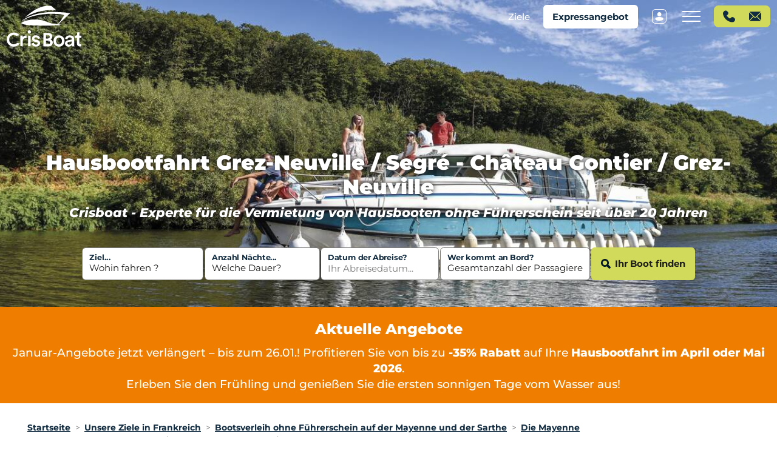

--- FILE ---
content_type: text/html; charset=UTF-8
request_url: https://www.crisboat.de/unsere-bootsfahrten/grez-neuville-segre-chateau-gontier-grez-neuville/
body_size: 105852
content:
<!DOCTYPE html>
<html lang="de">
<head>
  <meta charset="UTF-8">
  <meta http-equiv="Content-Type" content="text/html; charset=utf-8"/>
  <meta http-equiv="X-UA-Compatible" content="IE=edge"/>
  <meta name="msapplication-tap-highlight" content="no"/>
  <meta name="viewport"
        content="user-scalable=no, initial-scale=1, maximum-scale=1, minimum-scale=1, width=device-width"/>
  <meta name="referrer" content="origin"/>
  <script>window.dataLayer = window.dataLayer || [];</script><!-- Google Tag Manager -->
<script>(function(w,d,s,l,i){w[l]=w[l]||[];w[l].push({'gtm.start':
new Date().getTime(),event:'gtm.js'});var f=d.getElementsByTagName(s)[0],
j=d.createElement(s),dl=l!='dataLayer'?'&l='+l:'';j.async=true;j.src=
'https://www.googletagmanager.com/gtm.js?id='+i+dl;f.parentNode.insertBefore(j,f);
})(window,document,'script','dataLayer','GTM-MCJFNXK');</script>
<!-- End Google Tag Manager -->    <meta name="robots" content="index,follow">
  <title>Flusskreuzfahrt für eine roud Reise Reise von Grez-Neuville bis Segré - Château Gontier | CrisBoat</title>
  <link rel="canonical" href="https://www.crisboat.de/unsere-bootsfahrten/grez-neuville-segre-chateau-gontier-grez-neuville/"/>

      <link rel="preconnect" href="https://cdn.appconsent.io" crossorigin>
    <link rel="preconnect" href="https://www.googletagmanager.com" crossorigin>
    <link rel="preconnect" href="https://www.google-analytics.com" crossorigin>
    <link rel="preconnect" href="https://connect.facebook.net" crossorigin>
    <link rel="preconnect" href="https://smart-widget-assets.ekomiapps.de" crossorigin>

    <link rel="preconnect" href="https://cdn.watcheebox.net" crossorigin>
    <link rel="preconnect" href="https://www.watcheezy.net" crossorigin>

    <link rel="dns-prefetch" href="//connect.facebook.net">
    <link rel="dns-prefetch" href="//cdn.watcheebox.net">
  

  <link rel="apple-touch-icon" sizes="180x180" href="/static/icons/crisboat/apple-touch-icon.png">
  <link rel="icon" type="image/png" sizes="32x32" href="/static/icons/crisboat/favicon-32x32.png">
  <link rel="icon" type="image/png" sizes="16x16" href="/static/icons/crisboat/favicon-16x16.png">
  <link rel="manifest" href="/static/icons/crisboat/site.webmanifest" crossorigin="use-credentials">
  <link rel="mask-icon" href="/static/icons/crisboat/safari-pinned-tab.svg" color="#112c40">
  <link rel="shortcut icon" href="/static/icons/crisboat/favicon.ico">
    
  
  
            <link rel="alternate" hreflang="fr" href="https://www.crisboat.com/nos-croisieres/grez-neuville-segre-chateau-gontier-grez-neuville/">
              <link rel="alternate" hreflang="en" href="https://www.crisboat.co.uk/our-cruises/grez-neuville-segre-chateau-gontier-grez-neuville/">
          
  <meta name="msapplication-TileColor" content="#112c40">
  <meta name="msapplication-config" content="/static/icons/crisboat/browserconfig.xml">
  <meta name="theme-color" content="#112c40">

  <link rel="alternate" type="application/rss+xml" title="Flux RSS" href="https://www.crisboat.de/blog/feed.rss">  <meta name="description"
        content="Flussfahrt mit Selbstantrieb Hausboot von Mid-Week, für eine Rundfahrt auf der Mayenne, von Grez-Neuville bis Segré - Château Gontier"/>
  <meta property="og:site_name" content="CrisBoat"/>
  <meta property="og:url" content="https://www.crisboat.de/unsere-bootsfahrten/grez-neuville-segre-chateau-gontier-grez-neuville/"/>
  <meta property="og:title" content="Flusskreuzfahrt für eine roud Reise Reise von Grez-Neuville bis Segré - Château Gontier | CrisBoat"/>
  <meta property="og:description" content="Flussfahrt mit Selbstantrieb Hausboot von Mid-Week, für eine Rundfahrt auf der Mayenne, von Grez-Neuville bis Segré - Château Gontier"/>
  <meta property="og:image" content="https://www.crisboat.de/crisboat/images/crisboat-sharer/crisboat-sharer.jpg"/>
  <meta property="og:image:width" content="1280"/>
  <meta property="og:image:height" content="720"/>
    <meta name="twitter:card" content="summary_large_image"/>
  <meta name="twitter:title" content="Flusskreuzfahrt für eine roud Reise Reise von Grez-Neuville bis Segré - Château Gontier | CrisBoat"/>
  <meta name="twitter:description" content="Flussfahrt mit Selbstantrieb Hausboot von Mid-Week, für eine Rundfahrt auf der Mayenne, von Grez-Neuville bis Segré - Château Gontier"/>
  <meta name="twitter:image" content="https://www.crisboat.de/crisboat/images/crisboat-sharer/crisboat-sharer.jpg"/>
      <script type="application/ld+json">
    {"@context":"https:\/\/schema.org","@type":"Organization","url":"https:\/\/www.crisboat.de","name":"FeelingBoat","logo":"https:\/\/www.crisboat.de\/build\/images\/logo-dark@2x.13ec1b21.png","contactPoint":{"@type":"ContactPoint","telephone":"+33-2-30-96-08-57","contactType":"customerService"}}
</script>

          <link rel="stylesheet" href="/build/style-crisboat.3056cb6d.css">
                  <script>
      window.__CONFIG__ = {
        "baseUrl": "https://www.crisboat.de",
        "translations": {
    "fallback": "en",
    "defaultDomain": "messages",
    "translations": {"de":{"crisboat":{"site.name":"CrisBoat","site.default_meta_description":"Entdecken Sie die Hausbootfahrt\u26a1an Bord eines f\u00fchrerscheinfreien Bootes auf den Kan\u00e4len und Fl\u00fcssen Frankreichs - \u2714\ufe0fbester Preis garantiert -\u2714\ufe0fPreis und Verf\u00fcgbarkeit in Echtzeit.","Cris Boat | Location bateau sans permis et p\u00e9niche - Croisi\u00e8re Fluviale":"Vermietung von Hausbooten ohne F\u00fchrerschein - Hausbootfahrt","Menu principal":"Hauptmen\u00fc","Destinations":"Ziele","Voyager avec Cris Boat":"Reisen mit Cris Boat","Premi\u00e8re Croisi\u00e8re":"Erste Hausbootfahrt","Blog":"Blog","Mon compte":"Mein Konto","site_language.select":"Sprachen","site_language.fr":"Site Fran\u00e7ais","site_language.en":"English Website","site_language.de":"Deutsche Seite","Planifier un rendez-vous t\u00e9l\u00e9phonique":"Vereinbaren Sie einen Telefontermin","Nous contacter via le formulaire de contact":"Kontaktieren Sie uns \u00fcber das Kontaktformular","Nous contacter via le chat":"Kontaktieren Sie uns \u00fcber den Chat","Nos destinations en France":"Unsere Ziele in Frankreich","Toutes nos destinations en France":"Alle unsere Ziele in Frankreich","Id\u00e9es de croisi\u00e8res en Europe":"Ideen f\u00fcr Hausbootfahrten in Europa","Voir nos destinations Europe & Canada":"Sehen Sie unsere Ziele in Europa & Kanada","Qui sommes-nous ?":"Wer sind wir?","Satisfaction Client: 4,5 \/ 5":"Kundenzufriedenheit : 4,5 \/ 5","20 ans d'exp\u00e9rience":"20 Jahre Erfahrung","Large choix de bateaux et de destinations":"Gro\u00dfe Auswahl an Booten und Zielen","Nos offres du moment":"Unsere aktuellen Angebote","J'en profite":"Ich nutze es!","Des croisi\u00e8res fluviales pour tous":"Hausbootfahrten f\u00fcr alle","Les diff\u00e9rentes flottes chez Cris Boat":"Die verschiedenen Flotten bei CrisBoat","Exemples d'\u00e9quipements":"Beispiele f\u00fcr Ausstattungen","equipement_info":"Ausr\u00fcstung wird nur als Beispiel gegeben.<br \/>Ausr\u00fcstungen k\u00f6nnen je nach Bootstyp variieren.\n","Les Bateaux chez Cris Boat":"Die Boote bei CrisBoat","Les avis des clients de Cris Boat":"Die Bewertungen der Kunden von CrisBoat","Le Blog de Cris Boat":"Der Blog von CrisBoat","Tous les articles du blog":"Alle Blogartikel","footer_text_contact_horaire":"Info, Beratung, Buchung: Montag bis Freitag von 9 bis 19 Uhr, und Samstag von 10 bis 18 Uhr","footer_text_contact_tel":"+33(0)2 30 96 08 57","footer_text_contact_tel_price":"(Anruf nicht kostenpflichtig)","Paiement s\u00e9curis\u00e9 SSL + 3D Secure":"Sichere SSL-Zahlung + 3D Secure","Conditions g\u00e9n\u00e9rales de location":"Allgemeine Vermietungsbedingungen","Menu pied de page":"Fu\u00dfzeilenmen\u00fc","Politique de confidentialit\u00e9":"Datenschutzrichtlinie","Plan du site":"Seiten\u00fcbersicht","Mentions l\u00e9gales":"Impressum","Paiement s\u00e9curis\u00e9 \u00e0 plusieurs":"Aufgeteiltbare sichere Bezahlung","Assistance technique et commerciale 7j\/7":"Technische und Verkaufsunterst\u00fctzung 7 Tage die Woche","La garantie du meilleur prix":"Die Garantie des besten Preises","Un conseil 100% personnalis\u00e9":"Eine 100% personalisierte Beratung","Une exp\u00e9rience du fluvial depuis 1999":"Erfahrung mit Hausboot-Tourismus seit 1999","Les Bateaux":"Die Boote","Partir avec Cris Boat":"Mit CrisBoat fahren","Nos engagements qualit\u00e9s":"Unsere Qualit\u00e4tsverpflichtungen","Le Blog":"Blog","Nos clients":"Unsere Kunden","Nos partenaires":"Unsere Partner","Cris Boat sur Facebook":"CrisBoat auf Facebook","Les vid\u00e9os de Cris Boat sur YouTube":"Die Videos von CrisBoat auf YouTube","Restez \u00e0 Bord : inscrivez-vous \u00e0 notre newsletter !":"Bleiben Sie an Bord: Melden Sie sich f\u00fcr unseren Newsletter an!","Votre Nom et Pr\u00e9nom":"Ihr Name und Vorname","Ex : \u00c9ric Antoine...":"Zum Beispiel: Hans M\u00fcller...","Votre email":"Ihre E-Mail-Adresse","Ex : eric@gmail.com":"Zum Beispiel: hans@gmail.com","form_cgu":"Durch Anklicken dieses Feld akzeptieren Sie <a style=\"color:inherit\" href=\"https:\/\/www.crisboat.de\/datenschutzrichtlinie\">unsere Datenschutzrichtlinien<\/a> die den Zweck der Verarbeitung Ihrer personenbezogenen Daten beschreiben.\n","Je m'inscris":"Ich melde mich an","Tout savoir sur la location d'un bateau ou d'une p\u00e9niche sans permis":"Alles \u00fcber das Mieten eines f\u00fchrerscheinfreien Hausbootes","Exemples de bateaux disponible sur le Canal du Midi":"Beispiele f\u00fcr Boote, die auf dem Canal du Midi verf\u00fcgbar sind","Les incontournables de la destination":"Die wichtigsten Sehensw\u00fcrdigkeiten des Reiseziels","Voir nos destinations Europe":"Unsere europ\u00e4ischen Reiseziele anzeigen","D\u00e9couvrir la destination":"Das Ziel entdecken","Nos destinations en Europe":"Unsere Ziele in Europa","Voir nos destinations en France":"Unsere Reiseziele in Frankreich ansehen","Accueil":"Startseite","Toutes les croisi\u00e8res":"Alle Bootsfahrten","Exemple de bateaux":"Aktuelle Angebote f\u00fcr das Reiseziel %name%","Les croisi\u00e8res en":"Die Hausbootfahrten in %name%","\u00c0 d\u00e9couvrir \u00e9galement":"Auch zu entdecken","Les croisi\u00e8res possibles dans":"unsere Routenempfehlungen","nb nuits":"%nb% N\u00e4chte","aller-retour":"Hin- und R\u00fcckfahrt","croisi\u00e8re nb nuits":"Hausbootfahrt %nb% N\u00e4chte","resultat_recherche_titre":"{1}1 verf\u00fcgbares Boot|]1,Inf[Die %count% verf\u00fcgbaren Boote","gamme_libelle":"Serie <b class=\"text-uppercase\">%name%<\/b>","bateau_composition":"Komfort: %nbAdultes% Erwachsene \/ %nbEnfants% Kinder","\u00e0 partir de":"Ab","Semaine du":"Woche vom","au":"bis","Pers max":"Max. Pers.","Cabines":"Kabinen","Sdb \/ wc":"Badezimmer \/ WC","Base d'arriv\u00e9e et de d\u00e9part possibles":"M\u00f6gliche Ankunfts- und Abfahrtsorte","La flotte":"Die Flotte","form.recherche.nbPassager":"Wer f\u00e4hrt mit?","Inscription":"Registrieren","registration.label.prenom":"Vorname","registration.label.nom":"Nachname","registration.label.email":"E-Mail-Adresse","registration.label.password":"Passwort","registration.label.codePays":"Land","registration.label.fuseauHoraire":"Zeitzone","registration.label.newsletter":"Ich m\u00f6chte den Cris Boat Newsletter abonnieren","consent.acceptCgu":"Durch Anklicken dieses Feldes stimmen Sie den CGUs (<a href=\"https:\/\/www.crisboat.com\/politique-de-confidentialite\" target=\"_blank\">hier ansehen<\/a>) und unserer Datenschutzrichtlinie zu, die den Zweck der Verarbeitung Ihrer personenbezogenen Daten beschreibt.","pager.prev":"Zur\u00fcck","pager.next":"Weiter","Infos pratiques et formalit\u00e9s":"Praktische Informationen und Formalit\u00e4ten","Ce qui est inclus \/ pas inclus":"Was ist enthalten \/ nicht enthalten","Informations navigation":"Navigationsinformationen","Les croisi\u00e8res possibles":"M\u00f6gliche Bootsfahrten","notification.global.signature":"Mit freundlichen Gr\u00fc\u00dfen<br \/>\nIhr CrisBoat Team\n","notification.request_password.subject":"CrisBoat - Neues Passwort","notification.global.mention":"","Voir les offres":"Angebote anzeigen","bateau_max_passager":"%max% Personen maximal","caution_infobulle":"Eine Kaution, die die Selbstbeteiligung der Bootsversicherung abdeckt, muss am Abreisetag (nicht abgezogen) per Kreditkarte oder in bar hinterlegt werden. Sie wird Ihnen bei R\u00fcckgabe des Bootes und seines Zubeh\u00f6rs freigegeben, wenn das Boot nicht besch\u00e4digt wurde. Hinweis: den Betrag der zu hinterlegenden Kaution kann reduziert werden, wenn Sie die Option \"\"R\u00fcckkauf der Kaution\"\" w\u00e4hlen, oder Sie k\u00f6nnen die Kaution, die Sie hinterlegen, versichern, wenn Sie die Zusatzversicherung \"Cruise Plus\" abschlie\u00dfen. Diese Optionen stehen nicht auf allen Basen zur Verf\u00fcgung.\n","forfait_navigation_infobulle":"Bei Ihrer R\u00fcckkehr m\u00fcssen Sie die Navigationspauschale bezahlen, die den Verbrauchsmaterialien (Treibstoff, Gas usw.) entspricht. Es wird auf der Grundlage der Anzahl der Navigationsstunden w\u00e4hrend Ihres Aufenthalts berechnet. Ein Z\u00e4hlerstand des Motorbetriebs wird bei der Abfahrt erfasst und erneut bei Ihrer R\u00fcckkehr, und der Unterschied wird mit dieser st\u00fcndlichen Pauschale multipliziert. z.B. 25 Stunden Navigation, Pauschale von 10,00 \u20ac\/h, ergibt insgesamt 250,00 \u20ac bei R\u00fcckkehr zu zahlen. Der Treibstoff ist im Freiheitspaket\/Package\/All Inclusive inbegriffen, wenn Sie also eine dieser Optionen buchen, m\u00fcssen Sie am Ende Ihres Aufenthalts nicht f\u00fcr den Treibstoff bezahlen.\n","Forfait navigation":"Treibstoffstundensatz","Caution du bateau":"Bootskaution","forfait_navigation_value":"%montant%\/Stunde Fahrt (am Ende Ihrer Bootsfahrt zu bezahlen, au\u00dfer wenn Sie ein Paket mit unbegrenztem Treibstoff buchen)","Caract\u00e9ristiques":"Eigenschaften","Longueur":"L\u00e4nge","Largeur":"Breite","T\u00e9moignages":"Kundenberichte","commentaire_infobulle":"Alle dargestellten Bewertungen stammen von Kunden, die \u00fcber die CrisBoat-Website eine Hausbootfahrt gebucht haben. Standardm\u00e4\u00dfig werden Bewertungen vom neuesten bis zum \u00e4ltesten angezeigt.\n","Note Attribu\u00e9e":"Vergebene Note","Excellent":"Ausgezeichnet","Tr\u00e8s Bon":"Sehr gut","Moyen":"Durchschnittlich","M\u00e9diocre":"Schlecht","Horrible":"Schrecklich","Type de Voyageur":"Reisetyp","En Famille":"Mit der Familie","En Couple":"Als Paar","Entre Amis":"Mit Freunde","P\u00e9riode de Location":"Aufenthaltsperiode","Mars \u00e0 Juin":"M\u00e4rz bis Juni","Juillet - Ao\u00fbt":"Juli-August","Septembre \u00e0 Novembre":"September bis November","R\u00e9gion":"Ziel","Croisi\u00e8re effectu\u00e9e le":"Bootsfahrt durchgef\u00fchrt am","Bateau":"Boot","Dur\u00e9e du s\u00e9jour":"Dauer des Aufenthalts","Croisi\u00e8re":"Bootsfahrt","Base de d'arriv\u00e9e et de d\u00e9part possibles":"M\u00f6gliche An- und Abfahrtsbasen","Voir cette offre":"dieses Angebot ansehen","Informations principales":"Hauptinformationen","Crit\u00e8res optionnels":"Optionale Kriterien","filtre.typeCroisiere":"Art der Fahrt","filtre.nbCabine":"Anzahl der Kabinen","filtre.baseId":"Abfahrtsbasis","filtre.gammeId":"Bootsklasse","filtre.aller_retour":"Hin- und R\u00fcckfahrt","filtre.aller_simple":"Einfache Fahrt","filtre.nb_cabine_1":"1 Kabine","filtre.nb_cabine_2":"2 Kabinen","filtre.nb_cabine_3":"3 Kabinen","filtre.nb_cabine_4":"4 Kabinen","filtre.nb_cabine_5":"5 Kabinen","filtre.nb_cabine_6":"6 Kabinen","Trouver un bateau":"Ihr Boot finden","voir_bateau_dispo":"{0} Kein verf\u00fcgbares Boot|{1} Verf\u00fcgbares Boot anzeigen|]1,Inf[ Verf\u00fcgbare %count% Boote anzeigen","Cris Boat sur Instagram":"CrisBoat auf Instagram","Carte":"Karte","En savoir plus":"Mehr erfahren","D\u00e9couvrir cette destination":"Dieses Ziel entdecken","Voir les offres du moment":"Aktuelle Angebote anzeigen","T\u00e9moignages clients":"Kundenbewertungen","Ecluses":"Schleusen","h de navigation":"Stunden Fahrt","Etapes":"Zwischenstopps","Les Ecluses":"Die Schleusen","type(s) d'\u00e9cluse(s) sur":"Schleusentypen auf","Les Autres Croisi\u00e8res Possibles \u00e0 partir de":"Andere m\u00f6gliche Bootsfahrten ab","Moyenne":"Durchschnitt","recherche_dates":"F\u00fcr eine Abfahrt am %depart% um 16 Uhr und Ankunft am %arrivee% um 9 Uhr.","recherche_infobulle":"bei Charter am Wochenende k\u00f6nnen Sie immer das Boot am Sonntagabend statt am Montagmorgen zur\u00fcckgeben ","resultat_similaires":"Hier sind einige der verf\u00fcgbaren Boote f\u00fcr diese Bootsfahrt von %baseDepart% bis %baseArrivee%.","\u00c9quipements":"Ausstattung","R\u00e9ponse dans les 2 heures du lundi au samedi de 8h40 \u00e0 19h00":"Wir sind montags bis freitags von 9:00 bis 19:00 Uhr und samstags von 10:00 bis 18:00 Uhr erreichbar","Envoyer ma demande":"Meine Anfrage senden","contact_form.email":"Email","contact_form.civilite":"Anrede","contact_form.nom":"Nachname","contact_form.prenom":"Vorname","contact_form.telephone":"Handynummer","contact_form.recevoirCatalogue":"Sie m\u00f6chten unseren gedruckten Katalog kostenlos erhalten","contact_form.adresse":"Adresse","contact_form.adresseComplement":"Erg\u00e4nzung der Adresse","contact_form.codePostal":"Postleitzahl","contact_form.ville":"Stadt","contact_form.pays":"Land","contact_form.demandeInfocroisiere":"Betrifft Ihre Anfrage ein Projekt f\u00fcr eine Hausbootfahrt?","contact_form.region":"Gew\u00fcnschtes Ziel","contact_form.dateDepart":"Gew\u00fcnschtes Abreisedatum","contact_form.nbNuits":"Anzahl N\u00e4chte","contact_form.nbPersonnes":"Gesamtzahl der Passagiere","contact_form.nbMoins16":"unter 18 Jahren","contact_form.nbPlus65":"\u00fcber 60 Jahre","contact_form.message":"Nachricht","contact_form.message_help":"(Z\u00f6gern Sie nicht, Details zu Ihrer Kreuzfahrt anzugeben: Ihre Urlaubsdaten, gew\u00fcnschte Abfahrtsbasis, Hin- und R\u00fcckfahrt oder nur Hinfahrt...)","contact_form.policy":"Indem Sie dieses Feld ankreuzen, akzeptieren Sie die AGBs. (<a href=\"\/politique-de-confidentialite\" target=\"blank\">siehe<\/a>), sowie unsere Datenschutzrichtlinie, die den Zweck der Verarbeitung Ihrer personenbezogenen Daten beschreibt.","contact_form.calcul_remise":"Diese Informationen sind f\u00fcr uns n\u00fctzlich, um Ihre potenziellen Rabatte zu berechnen.","contact_form.allerSimple":"Sie m\u00f6chten nur eine Bootsfahrt in einer Richtung buchen","Dont":"Davon","contact_form_message_success":"Ihre Anfrage wurde eingetragen. Wir werden Ihnen in K\u00fcrze antworten.","On vous rappelle":"Wir rufen Sie zur\u00fcck","contact.callback_form.intro":"Eine Frage?<br \/> Geben Sie einfach Ihre Kontaktdaten ein, eine deutschsprachige Beraterin ruft Sie zu der von Ihnen gew\u00fcnschten Zeit zur\u00fcck, um Ihr Projekt zu besprechen.\n","contact.callback_form.intro1":"Sie k\u00f6nnen uns telefonisch unter","action.cancel":"Abbrechen","contact.callback_form.civilite":"Anrede","contact.callback_form.nom":"Name","contact.callback_form.prenom":"Vorname","contact.callback_form.email":"E-mail","contact.callback_form.telephone":"Telefon","Quand souhaitez-vous \u00eatre rappel\u00e9 ?":"Wann m\u00f6chten Sie zur\u00fcckgerufen werden ?","D\u00e8s que possible":"So bald wie m\u00f6glich","Je choisis mon cr\u00e9neau horaire":"Ich w\u00e4hle den Tag und die Uhrzeit","Aujourd hui":"Heute","contact.callback_form.submit":"Meine Anfrage absenden","R\u00e9sum\u00e9 de votre croisi\u00e8re":"Zusammenfassung Ihrer Bootsfahrt","\u00e0 15h":"um 15 Uhr","\u00e0 9h":"um 9 Uhr","tarif_economie":"Wenn Sie jetzt buchen, sparen Sie %diff%","Reservieren Sie diese Kreuzfahrt":"Diese Bootsfahrt buchen","reduction_immediate":"%value% Sofortrabatt","Mettre une option sur cette croisi\u00e8re":"Eine kostenlose Option setzen","bloquer le tarif le temps de la r\u00e9flexion":"um diesen Preis f\u00fcr einige Tage zu sichern","Recevoir ce devis par email":"Dieses Angebot per E-Mail erhalten","gratuit et sans engagement":"kostenlos und unverbindlich","reservation_contact_text":"Sie haben eine Frage oder ben\u00f6tigen vor der Buchung Beratung,<br \/> kontaktieren Sie uns unter <b>00 33 230 96 08 57<\/b> oder \u00fcber <a href=\"\/contact\" target=\"_blank\">dieses Formular<\/a>\n","Tarif de location":"Mietpreis","Tarif remis\u00e9":"Rabattierter Preis","Total compl\u00e9ments":"Gesamtbetrag der bei der Buchung zu zahlenden Optionen","Total des options \u00e0 r\u00e9gler le jour du d\u00e9part":"Gesamtbetrag der Optionen, die am Tag der Abreise an die Basis zu zahlen sind","Total \u00e0 r\u00e9gler":"Zu zahlender Gesamtbetrag","Acompte \u00e0 verser \u00e0 la r\u00e9servation":"Anzahlung bei der Buchung","acompte_infobulle":"Um Ihre Buchung zu best\u00e4tigen, m\u00fcssen Sie bei Buchungen, die mehr als 6 Wochen vor der Abreise get\u00e4tigt werden, 50% des Gesamtmietpreises zahlen (den Restbetrag zahlen Sie 6 Wochen vor Ihrer Abreise) oder bei Buchungen, die weniger als 6 Wochen vor der Abreise get\u00e4tigt werden, 100% des Gesamtmietpreises zahlen.\n","recevoirCatalogue_texte":"In diesem Fall f\u00fcllen Sie bitte die unten stehenden Felder aus, damit wir Ihnen den Katalog (auf Franz\u00f6sisch) zusenden k\u00f6nnen. Achtung: Es gibt keine neue Ausgabe f\u00fcr 2023, Sie erhalten daher die Ausgabe von 2022.\n","reservation_modal_title_1":"Indiquez vos Coordonn\u00e9es pour Envoyer votre Demande","reservation_modal_title_2":"Wenden Sie sich an die CrisBoat-Experten","reservation_modal_title_3":"Eine kostenlose Option auf diese Bootsfahrt setzen","reservation_modal_title_4":"Diese Hausbootsfahrt buchen und auf die sichere Zahlung per Kreditkarte oder \u00dcberweisung zugreifen","reservation_modal_submit_1":"Schicken","reservation_modal_submit_2":"Schicken","reservation_modal_submit_3":"Ich stelle eine Option auf diese Bootsfahrt","reservation_modal_submit_4":"Zur Zahlung gelangen","reservation_modal_texte_reservation":"Wenn Sie sich nicht sicher sind, ob Sie diese Bootsfahrt schon jetzt buchen m\u00f6chten, stellen Sie \u00fcber die Schaltfl\u00e4che auf der vorherigen Seite eine kostenlose Option ein, bevor Sie Ihre Buchung best\u00e4tigen.","reservation_1_fin":"Sie erhalten eine vollst\u00e4ndige Zusammenfassung dieser Bootsfahrt (Boot, Route, Mietpreis und Optionen) per E-Mail.","reservation_2_fin":"Sie erhalten per E-Mail eine umfassende Zusammenfassung dieser Bootsfahrt (Boot, Route, Mietpreis und Optionen). Wir werden das Boot f\u00fcr Sie vorreservieren, und Ihnen die Reservierungsmodalit\u00e4ten per E-Mail zusenden.","reservation_form.email":"E-Mail-Adresse","reservation_form.telephone":"Handynummer","reservation_form.civilite":"Anrede","reservation_form.nom":"Nachname","reservation_form.prenom":"Vorname","reservation_form.recevoirCatalogue":"Sie m\u00f6chten unseren Papierkatalog kostenlos erhalten","reservation_form.adresse":"Adresse","reservation_form.adresseComplement":"Adresszusatz","reservation_form.codePostal":"Postleitzahl","reservation_form.ville":"Stadt","reservation_form.pays":"Land","reservation_form.dateNaissance":"Ihr Geburtsdatum","reservation_form.emailClientAgence":"M\u00f6chten Sie eine Kopie an Ihren Kunden senden?","reservation_form.message":"Wenn Sie Fragen haben oder weitere Informationen zu dieser Bootsfahrt oder diesem Boot w\u00fcnschen, schicken Sie uns hier Ihre Anfrage:","reservation_form.policy":"Durch Anklicken dieses K\u00e4stchens akzeptieren Sie die Nutzungsbedingungen (<a href=\"\/politique-de-confidentialite\" target=\"_blank\">siehe<\/a>) sowie unsere Datenschutzrichtlinie, die den Zweck der Verarbeitung Ihrer personenbezogenen Daten beschreibt.","reservation_form.cgl":"Durch das Absenden dieses Formulars erkl\u00e4ren Sie, dass Sie die allgemeinen Mietbedingungen (<a href=\"\/conditions-generales-de-location\" target=\"_blank\">siehe<\/a>) gelesen und akzeptiert haben und dass Sie \u00fcber 18 Jahre alt sind.<br> Sie haben Zugang zur Zahlung Ihrer Reservierung per Kreditkarte. Die Zahlung des Restbetrags wird 6 Wochen vor der Abreise verlangt (bei Buchungen, die mehr als 6 Wochen vor der Abreise erfolgen).<br> Wichtig: Es m\u00fcssen mindestens 2 Erwachsene an Bord des Bootes sein (sogar 3 Erwachsene f\u00fcr \"Vision\" Bootsmodelle).\n","reservation_form.uneOffre":"1 Angebot","reservation_form.premiereOffre":"1. Angebot","reservation_form.offreIntermediaire":"Zwischenangebot","reservation_form.derniereOffre":"Letztes Angebot","reservation_form.primoLoueur":"erste Erfahrung","reservation_form.dejaNaviguerAvecConcurrent":"hat bereits bei Konkurrenten gebucht","reservation_form.nbBateauEnsemble":"Anzahl Boote zusammen","reservation_form.clientProcheBaseDepart":"der Kunde wohnt in der N\u00e4he der Abreisebasis ","reservation_form.qualification":"Qualifikation","reservation_form.croisiereFamille":"Familienurlaub","reservation_form.croisiereAmis":"Urlaub mit Freunden","reservation_form.dateDecision":"Entscheidungsdatum","reservation_form.hRDV":"Uhrzeit des Termins","reservation_form.remarqueSurPersona":"Bemerkung zur Persona","Oui":"Ja","Non":"Nein","Envoyer":"Senden","reservation_form_mettre_option":"Eine Option auf dieses Boot setzen (G\u00fcltigkeit %nb_jours% Tage):","mettre_option_infobulle":"Wir blockieren  das Boot f\u00fcr Sie %nb_jours% Tage lang.<br> <strong>Achtung:<\/strong> Sie k\u00f6nnen jeweils nur eine Option stellen<br> Akzeptierte Zahlungsmethoden: Kreditkarte oder \u00dcberweisung\n","Votre demande de Mise en Option":"Ihre Option-Anfrage","Nous vous confirmons votre demande de r\u00e9servation selon le devis N\u00b0":"Wir best\u00e4tigen Ihnen Ihre Vorreservierungsanfrage gem\u00e4\u00df Kostenvoranschlag Nr.","pour un bateau de type":"f\u00fcr ein Hausboot des Typs","du":"vom","\u00e0 16 h":"um 16 Uhr","sour la r\u00e9f\u00e9rence de commande N\u00b0":"unter der Bestellnummer","au d\u00e9part de":"mit Abfahrt in","Vous avez jusqu au":"Sie haben bis zum","pour confirmer votre r\u00e9servation, en cliquant sur le bouton ci-dessous":"um Ihre Buchung zu best\u00e4tigen, indem Sie auf die folgende Schaltfl\u00e4che klicken :","Confirmer votre r\u00e9servation":"Ihre Buchung best\u00e4tigen","Vous pouvez confirmer votre r\u00e9servation en cliquant sur le bouton ci-dessous":"Sie k\u00f6nnen Ihre Reservierung best\u00e4tigen, indem Sie auf die Schaltfl\u00e4che unten klicken","Si vous avez des questions, n h\u00e9sitez pas \u00e0 nous contacter au +33(0) 2 30 96 08 57 ou par email \u00e0 contact@crisboat.com":"Wenn Sie Fragen haben, z\u00f6gern Sie nicht, uns unter +33(0) 2 30 96 08 57 oder per E-Mail an contact@crisboat.com zu kontaktieren","Cordialement":"Mit freundlichen Gr\u00fc\u00dfen","L'Equipe de Cris Boat":"Das Team von CrisBoat","T\u00e9l\u00e9phone : 02 30 96 08 57":"Telefon: +33(0) 2 30 96 08 57","Nous vous confirmons la mise en option de votre":"Wir best\u00e4tigen Ihnen die Option Ihre Option auf einem Boot vom Typ","\u00e0 9 h":"um 9 Uhr","Cette option est valable jusqu au":"Diese Option ist bis zum","Vous pouvez \u00e0 tout moment confirmer cette r\u00e9servation sur cliquant sur ce lien":"Sie k\u00f6nnen Ihre Reservierung jederzeit best\u00e4tigen, indem Sie auf diesen Link klicken :","R\u00e9server cette croisi\u00e8re":"Diese Bootsfahrt buchen","Voici le r\u00e9capitulatif de votre Pr\u00e9-r\u00e9servation N\u00b0":"Hier ist die Zusammenfassung Ihrer Vorreservierung Nr\u00b0","Au d\u00e9part de":"Abfahrt von","arriv\u00e9e \u00e0":"Ankunft in","avec le":"mit einem Hausboot von Typ","Commentaire":"Kommentar","Le Bateau":"Das Boot","Suivez ce lien pour la visite virtuelle du bateau":"Folgen Sie diesem Link f\u00fcr eine virtuelle Tour durch das Boot","Ce bateau poss\u00e8de":"Dieses Boot hat","cabines":"Kabinen","cabine":"Kabine","il est id\u00e9al pour un \u00e9quipage compos\u00e9 de":"es ist ideal f\u00fcr eine Crew von","adultes":"Erwachsene","enfant(s)":"Kind(er)","Liste des \u00e9quipements du bateau":"Liste der Ausstattung des Bootes","compter environ 25h de navigation pour une semaine, 12h pour un wek-end, 16h pour une mini-semaine":"ungef\u00e4hr 25 Stunden Navigation pro Woche, 12 Stunden f\u00fcr ein Wochenende, 16 Stunden f\u00fcr eine Miete von Montag bis Freitag","par jour de navigation, \u00e0 r\u00e9gler \u00e0 la r\u00e9servation":"pro Navigations-Tag, bei Buchung zu bezahlen","par jour de navigation (\u00e0 r\u00e9gler le jour du d\u00e9part)":"pro Navigations-Tag (am Abreisetag zu bezahlen)","Voir les caract\u00e9ristiques compl\u00e8tes de ce bateau":"Alle Details zu diesem Boot anzeigen","TARIF DE LOCATION":"MIETPREIS","Tarif":"Preis","Total des compl\u00e9ments \u00e0 r\u00e9gler \u00e0 la r\u00e9servation":"Gesamtbetrag der bei der Buchung zu zahlenden Optionen","ler":"ler","Acompte \u00e0 verser":"Anzahlung zu leisten","Total des options \u00e0 r\u00e9gler sur place le jour du d\u00e9part":"Gesamtbetrag der Optionen, die am Tag der Abreise an der Basis zu bezahlen sind","Montant Assurance Annulation":"Betrag der Reiser\u00fccktrittsversicherung","Liste et tarifs des extras payable \u00e0 la r\u00e9servation":"Liste und Preise der Extras, die bei der Buchung zu zahlen sind","Montant":"Betrag","Liste et tarifs des extras payable \u00e0 la base, le jour du d\u00e9part":"Liste und Preise der Extras, die am Abfahrtstag an der Basis zu zahlen sind","Qt\u00e9":"Menge","Les tarifs des options sont indiqu\u00e9es en Euro, hors le jour du d\u00e9part, ils vous seront demand\u00e9s en Livre, selon le cours du jour de cette monnaie":"Die Preise f\u00fcr die Optionen sind in Euro angegeben, aber am Tag der Abreise werden sie Ihnen in Pfund berechnet, je nach dem Tageskurs dieser W\u00e4hrung","Les tarifs des options sont indiqu\u00e9es en Euro, hors le jour du d\u00e9part, ils vous seront demand\u00e9s en Dollard Canadien, selon le cours du jour de cette monnaie":"Die Preise f\u00fcr Optionen sind in Euro angegeben, aber am Tag der Abreise werden sie in kanadischen Dollar berechnet, je nach dem Tageskurs dieser W\u00e4hrung","Ces Extras ne sont pas obligatoires (sauf mention contraire). Il n est pas n\u00e9cessaire de r\u00e9server ces Options d\u00e8s maintenant. Vous pourez modifier vos options avant votre d\u00e9part \u00e0 tout moment en vous rendant dans votre espace client":"Diese Extras sind nicht erforderlich (sofern nicht anders angegeben). Es ist nicht notwendig, diese Optionen bereits jetzt zu buchen. Sie k\u00f6nnen die Optionen vor Ihrer Abreise jederzeit hinzuf\u00fcgen","ASSURANCE ANNULATION":"REISER\u00dcCKTRITTSVERSICHERUNG","Suivez ce":"Folgen Sie diesem","lien":"Link","pour voir les conditions g\u00e9n\u00e9rales de l'assurance annulation":"um die Allgemeinen Gesch\u00e4ftsbedingungen der Reiser\u00fccktrittsversicherung einzusehen","Pour voir les informations pratiques sur cette base de d\u00e9part":"Um praktische Informationen zu diesem Abfahrtsbasis zu erhalten","suivez ce lien":"folgen Sie bitte diesem Link","Cris Boat vous accompagne depuis plus de 20 ans dans vos projets de croisi\u00e8res fluviales":"CrisBoat begleitet Sie seit \u00fcber 20 Jahren bei Ihrem Hausbooturlaub.","en esp\u00e9rant vous comptez parmi nous pour votre prochaine croisi\u00e8re fluviale. Toute l'\u00e9quipe de Cris Boat":"Wir hoffen, dass wir Sie bei Ihrem n\u00e4chsten f\u00fchrerscheinfreien Hausbooturlaub begleiten k\u00f6nnen. Das gesamte Team von CrisBoat:","et moi m\u00eame sommes":"und ich selbst stehen","\u00e0 votre disposition si vous avez des questions":"Ihnen gerne f\u00fcr weitere Informationen zur Verf\u00fcgung","A tr\u00e8s bient\u00f4t !":"Bis bald","est":"ist","Entre les soussign\u00e9s":"Zwischen den Unterzeichneten","L'agent":"Der Vertreter","Et le contractant":"Und der Vertragspartner","Si le locataire n est pas le capitaine, il s engage \u00e0 lui transmettre les conditions g\u00e9n\u00e9rales du pr\u00e9sent contrat. Au moment de la prise en charge du bateau un avenant au pr\u00e9sent contrat sera \u00e9tabli, int\u00e9grant la carte de plaisance, et rendant opposable au v\u00e9ritable chef de bord les conditions particuli\u00e8res et g\u00e9n\u00e9rales de vente":" Wenn der Mieter nicht der Kapit\u00e4n ist, verpflichtet er sich, ihm die allgemeinen Gesch\u00e4ftsbedingungen dieses Vertrags zu \u00fcbermitteln. Bei der \u00dcbernahme des Bootes wird ein Nachtrag zum vorliegenden Vertrag erstellt, der die Bootsf\u00fchrerkarte integriert und die besonderen und allgemeinen Verkaufsbedingungen f\u00fcr den eigentlichen Kapit\u00e4n des Bootes verbindlich macht","A votre retour de croisi\u00e8re, vous aurez \u00e0 r\u00e9gler le forfait de navigation (carburant, huile) factur\u00e9 selon des bases forfaitaires, en fonction du type de bateau (tarif \u00e9voluant avec le prix du carburant)":"Am Ende Ihrer Bootsfahrt m\u00fcssen Sie Ihren Treibstoffverbrauch bezahlen: siehe \u201eTreibstoffstundensatz\". Diese Pauschale wird auf der Grundlage Ihrer Fahrstunden in Kombination mit der Stundenpauschale Ihres Bootsmodells berechnet (der Pauschalpreis ist nicht vertraglich bindend und kann bis zu Ihrer Abreise je nach Treibstoffpreis aktualisiert werden). Sie m\u00fcssen diese Pauschale am Ende des Aufenthalts nicht bezahlen, wenn Sie eine Option oder ein Servicepaket gebucht haben, das unbegrenztes Kraftstoff f\u00fcr den Aufenthalt beinhaltet","Nom Pr\u00e9nom":"Name Vorname","Email":"E-Mail","T\u00e9l\u00e9phone":"Telefon","Votre commission sur cette r\u00e9servation":"Ihre Provision f\u00fcr diese Buchung","Votre remise CSE sur cette r\u00e9servation":"Ihr CSE-Rabatt auf diese Buchung","D\u00e9clare avoir pris connaissance des conditions g\u00e9n\u00e9rales de location, les accepte et avoir plus de 18 ans: Oui":"Ich best\u00e4tige, die allgemeinen Vermietungsbedingungen gelesen zu haben, akzeptiere sie und bin \u00fcber 18 Jahre alt: Ja","Votre Agence":"Ihre Agentur","Voici le R\u00e9capitulatif de votre Demande":"Hier ist die Zusammenfassung Ihrer Anfrage","Voici le R\u00e9capitulatif de votre Demande sur le site crisboat.com":"Hier ist die Zusammenfassung Ihrer Anfrage auf crisboat.de","Suite \u00e0 votre demande, voici une proposition de croisi\u00e8re fluviale provenant du site www.crisboat.com":"Aufgrund Ihrer Anfrage auf crisboat.de finden Sie hier einen Angebot f\u00fcr eine Hausbootfahrt","INFORMATION SUR LE RESERVANT":"INFORMATIONEN \u00dcBER DEN MIETER","VOS COORDONNEES":"IHRE KONTAKTDATEN","Adresse":"Adresse","Compl\u00e9ment d'adresse":"Adresszusatz:","Code postal":"Postleitzahl","Ville":"Stadt","Pays":"Land","Message":"Nachricht","Nom du client":"Kundenname","Pour Demander des informations compl\u00e9mentaires sur cette croisi\u00e8re en Bateau Sans Permis, r\u00e9pondez \u00e0 ce message en indiquant les points sur lesquelles vous souhaitez obtenir des explications":"Um weitere Informationen zu diesem f\u00fchrerscheinfreien Hausbootverleih anzufordern, antworten Sie auf diese Nachricht mit Ihren zus\u00e4tzlichen Fragen","Si vous souhaitez bloquer cette croisi\u00e8re pour une dur\u00e9e de 48 heures (ou 4 jours si d\u00e9part dans plus de 90 jours), r\u00e9pondez \u00e0 ce message en indiquant que vous souhaitez <strong>Poser une option sur cette croisi\u00e8re<\/strong>":"Wenn Sie diese Bootsfahrt f\u00fcr 48 Stunden (oder 4 Tage, wenn die Abreise in mehr als 90 Tagen erfolgt) blockieren m\u00f6chten, antworten Sie bitte auf diese Nachricht und geben Sie an, dass Sie eine Option auf diese Bootsfahrt setzen m\u00f6chten","Si vous souhaitez bloquer cette croisi\u00e8re pour une dur\u00e9e de 5 jours, r\u00e9pondez \u00e0 ce message en indiquant que vous souhaitez <strong>Poser une option sur cette croisi\u00e8re<\/strong>":"Wenn Sie diese Bootsfahrt f\u00fcr 5 Tage blockieren m\u00f6chten, antworten Sie auf diese Nachricht und geben Sie an, dass Sie <strong>eine Option auf diese Bootsfahrt setzen m\u00f6chten<\/strong>","Vous allez \u00eatre recontact\u00e9 par notre service commercial au sujet de cette croisi\u00e8re en Bateau Sans Permis":"Sie werden von einem unserer Berater kontaktiert, um Ihr Projekt zu besprechen","Vous avez indiqu\u00e9 vouloir pr\u00e9 r\u00e9server cette croisi\u00e8re en posant une option, vous recevrez prochainement une devis d\u00e9taill\u00e9e et les modalit\u00e9s pour valider votre r\u00e9sevation":"Sie haben angegeben, dass Sie diese Kreuzfahrt vorab buchen m\u00f6chten, indem Sie eine Option setzen. Sie werden in K\u00fcrze ein detailliertes Angebot und die Modalit\u00e4ten zur Best\u00e4tigung Ihrer Buchung erhalten.","CONTRAT DE LOCATION":"MIETVERTRAG","CONTRAT DE LOCATION CRIS BOAT FRANCE":"CRIS BOAT MIETVERTRAG","Vous avez indiqu\u00e9 vouloir <strong>R\u00e9server cette croisi\u00e8re<\/strong>":"Sie haben angegeben,<strong> dass Sie diese Bootsfahrt reservieren m\u00f6chten<\/strong>","Si n avez pas encore  r\u00e9gl\u00e9 l acompte":"Wenn Sie die Anzahlung noch nicht geleistet haben","Suivez ce lien":"Folgen Sie diesem Link","pour acc\u00e9der \u00e0 votre croisi\u00e8re et r\u00e9gler l'acompte de votre r\u00e9servation":"um zur Zusammenfassung der Bootsfahrt zu gelangen und die Anzahlung f\u00fcr Ihre Buchung zu leisten","Identifiant":"Benutzername","Mot de Passe":"Passwort","ou celui que vous avez d\u00e9fini lors de votre derni\u00e8re connexion":"oder das Passwort, das Sie bei Ihrer letzten Anmeldung festgelegt haben","Contrat de location g\u00e9n\u00e9r\u00e9 pour la commande":"Mietvertrag f\u00fcr die Bestellung erstellt","Contrat de location g\u00e9n\u00e9r\u00e9 depuis le site crisboat.com pour la commande":"Von der Website crisboat.de generierter Mietvertrag f\u00fcr die Buchung Nr. ","VOTRE CROISIERE":"IHRE BOOTSFAHRT","Base de d\u00e9part":"Abfahrtsbasis","Base d'arriv\u00e9e":"Endbasis","Date de d\u00e9part":"Abreisedatum","Date d'arriv\u00e9e":"Ankunftsdatum","Informations compl\u00e9mentaires sur le navigation":"Zus\u00e4tzliche Informationen zur Navigation","Votre Message":"Ihre Nachricht","Voici la Liste de Nos Suggestions de Croisi\u00e8res":"Hier ist eine Liste mit unseren Routenvorschl\u00e4gen f\u00fcr Ihre Bootsfahrt","Ecluse(s)":"Schleusen","H de navigation":"Stunden Fahrt","VOTRE BATEAU":"IHR BOOT","Type de bateau":"Bootstyp","Suivez ce lien pour voir la Carte Interactive de la R\u00e9gion":"Folgen Sie diesem Link, um die interaktive Karte der Region zu sehen","Pour plus d'informations sur cette croisi\u00e8re":"Klicken Sie auf diesen Link, um weitere Informationen \u00fcber diese Bootsfahrt zu erhalten","Liste des Equipements du Bateau":"Liste der Bootsausstattung","VOTRE EQUIPAGE":"IHRE CREW","Nombre de personnes":"Anzahl der Personen","de 16 ans":"ab 16 Jahren","de 18 ans":"ab 18 Jahren","+ de 60 ans":"\u00fcber 60 Jahre","+ de 65 ans":"\u00fcber 65 Jahre","Votre remsie CSE sur cette r\u00e9servation":"Ihr CSE-Rabatt auf diese Reservierung","<strong>NB :<\/strong> Les informations (tarif et disponibilit\u00e9) contenus dans cette demande sont succeptibles d'\u00eatre modifi\u00e9es sans pr\u00e9avis (changement de tarif et indisponibilit\u00e9 du bateau)":"<strong>Anmerkung:<\/strong> Die in dieser Anfrage enthaltenen Informationen (Tarif und Verf\u00fcgbarkeit) k\u00f6nnen ohne Vorank\u00fcndigung ge\u00e4ndert werden (Tarif\u00e4nderungen und Unverf\u00fcgbarkeit des Bootes)","Vous avez souhaitez mettre une option valable 5 jours sur cette croisi\u00e8re, vous recevrez prochainement une devis d\u00e9taill\u00e9e et les modalit\u00e9s pour valider votre r\u00e9sevation":"Sie haben eine Option auf diese Bootsfahrt gesetzt ; Sie werden in K\u00fcrze ein detailliertes Angebot und die Modalit\u00e4ten zur Best\u00e4tigung Ihrer Buchung erhalten","COMPLEMENTS (\u00e0 r\u00e9gler \u00e0 la r\u00e9servation)":"Optionen, die bei der Buchung zu bezahlen sind","OPTIONS (\u00e0 r\u00e9gler sur place le jour du d\u00e9part)":"Optionen, die am Tag der Abreise vor Ort zu bezahlen sind","Il n est pas n\u00e9cessaire de r\u00e9server ces Options d\u00e8s maintenant. Vous pourez modifier vos options \u00e0 tout moment en vous rendant dans votre espace client":"Es ist nicht notwendig, diese Optionen bereits jetzt zu buchen. Sie k\u00f6nnen Ihre Optionen jederzeit in Ihrem Kundenbereich \u00e4ndern","du montant de la location remis\u00e9e":"vom rabattierten Mietbetrag","REMARQUES":"BEMERKUNGEN","INFOS SUR LA BASE DE DEPART":"INFORMATIONEN \u00dcBER DIE ABFAHRTSBASIS","L'Equipe":"Das Team","D\u00e9clare avoir pris connaissance des conditions g\u00e9n\u00e9rales de location, les accepte et avoir plus de 18 ans : Oui":"Ich habe die Allgemeinen Mietbedingungen zur Kenntnis genommen, akzeptiere sie und bin \u00fcber 18 Jahre alt: Ja","Merci d'avoir fait appel \u00e0 nous pour vos prochaines vacances":"Vielen Dank, dass Sie uns f\u00fcr Ihren n\u00e4chsten Hausbooturlaub kontaktiert haben.","Je suis":"Ich bin","et je vais vous accompagner dans la pr\u00e9paration de votre croisi\u00e8re fluviale en":"und ich werde Sie begleiten bei der Vorbereitung Ihrer Hausbootfahrt in dem von Ihnen gew\u00e4hlten Reiseziel :","Vous trouverez ci-dessous":"Im Folgenden finden Sie","propositions de croisi\u00e8res qui je l esp\u00e8re sauront vous inspirer pour vos prochaines vacances":"Angebote von Hausbootsfahrten, um sich f\u00fcr Ihren n\u00e4chsten Bootsurlaub inspirieren zu lassen","Vous allez trouver ci-dessous une proposition de croisi\u00e8re qui je l esp\u00e8re sera vous inspirer pour vos prochaines vacances":"Bitte finden Sie unten das Angebot, das Sie f\u00fcr Ihre n\u00e4chste Hausbootsfahrt ausgew\u00e4hlt haben","Nous vous confirmons la prise en compte de votre demande de mise en option pour cette croisi\u00e8re sout la r\u00e9f\u00e9rence":"Wir best\u00e4tigen Ihnen, dass Ihr Optionsantrag f\u00fcr diese Bootsfahrt ber\u00fccksichtigt wurde; die Referenz Ihrer Option lautet","Vous trouverez ci-dessous la pr\u00e9-r\u00e9servation\/option du bateau fluvial que vous avez demand\u00e9 pour vos prochaines vacances sur l eau":"Bitte finden Sie unten die Vorreservierung des Hausbootes, das Sie f\u00fcr Ihren n\u00e4chsten Urlaub ausgew\u00e4hlt haben","Je me pr\u00e9sente, je suis":"Ich stelle mich vor, ich hei\u00dfe","Je vais vous accompagner dans la pr\u00e9paration de votre croisi\u00e8re fluviale en":"Ich werde Sie bei der Vorbereitung Ihrer Hausbooturlaub begleiten","Pour commencer, nous allons vous faire":"Zun\u00e4chst stellen wir Ihnen","propositions de croisi\u00e8res qui, nous l esperons, sauront vous inspirer pour vos prochaines vacances. C\u2019est parti !":"Angebote f\u00fcr Hausbootfahrten vor, die Sie hoffentlich f\u00fcr Ihren n\u00e4chsten Urlaub begeistern werden. Los geht's!","Vous allez trouver ci-dessous une proposition de croisi\u00e8re qui, nous l esperons saura vous inspirer pour vos prochaines vacances":"Bitte finden Sie nachfolgend ein Angebot f\u00fcr eine Bootsfahrt, das Sie hoffentlich f\u00fcr Ihren n\u00e4chsten Urlaub begeistern wird","Rappel de votre \u00e9quipage":"Ihre Crew","personnes":"Personen","R\u00e9gion de navigation souhait\u00e9e":"Gew\u00e4hltes Reiseziel","Acc\u00e9der \u00e0 la liste de vos Propositions":"Zugriff auf die Liste Ihrer Angebote","Proposition N\u00b0":"Angebot Nr.","Voici notre Proposition":"Hier ist unser Angebot","le":"am","et":"und","Liste des Extras d\u00e9j\u00e0 inclus dans le tarif":"Liste der Extras, die bereits im Preis enthalten sind","En cliquant sur le bouton ci-dessous R\u00e9server cette Croisi\u00e8re vous pourrez ajouter et\/ou supprimer les Extras et l Assurance Annulation":"Durch Klicken auf die Schaltfl\u00e4che \"Diese Bootsfahrt buchen\" k\u00f6nnen Sie Extras und die Reiser\u00fccktrittsversicherung hinzuf\u00fcgen oder entfernen","Attention. vous ne pouvez mettre qu une seule croisi\u00e8re en option\/pr\u00e9-r\u00e9servation":"Bitte beachten Sie : Sie k\u00f6nnen nur auf ein Boot eine Option setzen","Voici la Liste de Nos Suggestions de Croisi\u00e8res pour cette proposition":"Hier ist die Liste Unserer Routenvorschl\u00e4ge f\u00fcr dieses Angebot","De":"Von","\u00e0":"bis","en passant par":"\u00fcber","ce qui repr\u00e9sente":"was entspricht","et environ":"und etwa","Pour d\u00e9couvrir le programme de cette croisi\u00e8re":"Um das Programm dieser Bootsfahrt zu entdecken","Les lieux incontournables de cette croisi\u00e8re":"Die Highlights dieser Bootsfahrt","En savoir plus sur la navigation en":"Erfahren Sie mehr \u00fcber die Bootsfahrten in","Voir la Carte Interactive de la R\u00e9gion":"Die Interaktive Karte der Region anzeigen","En cliquant sur le bouton ci-dessous vous acc\u00e9derez au r\u00e9capitulatif de vos offres de croisi\u00e8res fluviales":"Durch Klicken auf die Schaltfl\u00e4che unten gelangen Sie zu einer Zusammenfassung Ihrer Angebote","votre Equipier Croisi\u00e8re":"Ihr Spezialistin f\u00fcr Hausbootfahrten ohne F\u00fchrerschein","L Equipe Cris Boat":"Das Team von CrisBoat","CRIS BOAT, une marque de CB COMPANY":"CRIS BOAT, eine Marke von CB COMPANY","Membre de la FIN - F\u00e9d\u00e9ration des Industries Nautiques":"Mitglied des FIN - Verband der Wassersportindustrie","Banque: Cr\u00e9dit Industriel de l Ouest - CIC":"Bank: Cr\u00e9dit Industriel de l'Ouest - CIC","Assurance Multirisque MMA PRO-PME n\u00b0 000000147079625":"Mehrere Risikoversicherungen MMA PRO-PME Nr. 000000147079625","Attention le bateau n est peut \u00eatre plus disponible. Un conseiller va revenir vers vous tr\u00e8s prochainement":"Die Vorreservierung hat nicht geklappt; das Boot ist m\u00f6glicherweise nicht mehr verf\u00fcgbar. Ein Berater wird sich in K\u00fcrze wieder bei Ihnen melden","Votre Croisi\u00e8re a bien \u00e9t\u00e9 mise en option. Vous allez recevoir par email d ici 2 minutes, indiquant les modalit\u00e9s pour confirmer votre r\u00e9servation":"Ihre Bootsfahrt wurde als Option eingetragen. Sie erhalten umgehend eine E-Mail mit den nweisungen zur Best\u00e4tigung Ihrer Buchung","Votre d\u00e9sinscription a bien \u00e9t\u00e9 prise en compte":"Ihre Abmeldung wurde erfolgreich registriert","Votre demande \u00e0 bien \u00e9t\u00e9 prise en compte par nos services. Vous recevrez une r\u00e9ponse dans les meilleurs d\u00e9lais.":"Ihre Anfrage wurde ber\u00fccksichtigt. Sie erhalten so bald wie m\u00f6glich eine Antwort","Tableau de bord":"Dashboard","Date D\u00e9part":"Abfahrtsdatum","Date Arriv\u00e9e":"R\u00fcckgabedatum","Base D\u00e9part":"Abfahrtsbasis","Base Arriv\u00e9e":"R\u00fcckgabebasis","Type Bateau":"Bootstyp","Actions":"Aktionen","D\u00e9tails":"Details","Vous n'avez pas de commande actuellement":"Sie haben derzeit keine Bestellung","MES COMMANDES":"MEINE LAUFENDEN BESTELLUNGEN","MES DEVIS EN COURS":"MEINE LAUFENDEN ANGEBOTE","INFORMATION SUR LA LOCATION":"INFORMATIONEN ZU DIESER VERMIETUNG","Portable":"Handy","Total \u00e0 r\u00e9gler sur place, le jour du d\u00e9part":"Gesamtbetrag vor Ort am Abreisetag zu zahlen","CROISIERE":"DIE BOOTSFAHRT","Tarif de la location":"Mietpreis","Total apr\u00e8s toute(s) remise(s)":"Gesamtbetrag nach allen Rabatten","Assurance annulation":"Reiser\u00fccktrittsversicherung","COMPLEMENTS":"EXTRAS","Libelle : Quantit\u00e9":"Menge","OPTIONS":"OPTIONEN","MODE DE PAIEMENT POUR VOTRE LOCATION DE BATEAU":"ZAHLUNGSMETHODE F\u00dcR IHRE BOOTSVERMIETUNG","Suivant Commande N\u00b0":"Gem\u00e4\u00df der Bestellung Nr.","Vous avez choisi de r\u00e9gler votre location par Virement":"Sie haben sich f\u00fcr eine Zahlung per \u00dcberweisung entschieden","Voici nos coordonn\u00e9es Bancaire pour effectuer le Virement":"Hier sind unsere Bankverbindungsdetails f\u00fcr die \u00dcberweisung","Vous avez choisi de r\u00e9gler votre location par Ch\u00e8que Bancaire":"Sie haben sich f\u00fcr eine Zahlung per Scheck entschieden","Voici notre adresse pour nous faire parvenir votre ch\u00e8que":"Hier ist unsere Adresse, um uns Ihren Scheck zu schicken","Mes informations":"Meine Informationen","Mes remises":"Meine Rabatte","D\u00e9connexion":"Abmelden","Civilite":"Anrede","Prenom":"Vorname","Nom":"Name","Date naissance":"Geburtsdatum","adresse":"Adresse","Adresse suite":"Adresszusatz","codePostal":"Postleitzahl","ville":"Stadt","pays":"Land","Telephone prive":"Privates Telefon","Telephone travail":"Gesch\u00e4ftliches Telefon","Telephone portable":"Handy","Fax":"Fax","Profession":"Beruf","S\u00e9lectionnez une option":"W\u00e4hlen Sie eine Option","Source":"Quelle","Plain password":"Neues Passwort","Mes remises client":"Meine Kundenrabatte","Libell\u00e9":"Bezeichnung","Remise":"Rabatt","Vous n'avez pas de remises client actuellement":"Sie haben derzeit keine Kundenrabatte","R\u00e9capitulatif de la Proposition":"Zusammenfassung des Angebots","Le solde de la location vous sera demand\u00e9 6 semaines avant le d\u00e9part":"Der Restbetrag f\u00fcr die Miete wird 6 Wochen vor der Abreise f\u00e4llig","Adultes":"Erwachsene","pers":"Personen","Confort":"Komfort","Enfant":"Kind","Enfants":"Kinder","salle de bain":"Badezimmer","salles de bain":"Badezimmer","indication.jour.depart":"Diese Optionen m\u00fcssen am Abreisetag best\u00e4tigt und bezahlt werden.","Mes options":"Meine Optionen","Assurance Annulation":"Reiser\u00fccktrittsversicherung","Je souhaite souscrire l\u2019Assurance Annulation (5% du montant de la location)":"Ich m\u00f6chte die Reiser\u00fccktrittsversicherung abschlie\u00dfen (6% des Mietpreises)","Mes complements":"Meine Extras","Quantit\u00e9":"Menge","Prix unitaire":"St\u00fcckpreis","Retourner \u00e0 la liste des propositions et Enregistrer les Extras mis \u00e0 jours":"Zur\u00fcck zur Liste der Angebote und aktualisierte Extras speichern","Supprimer cette Proposition et Retourner \u00e0 la liste des propositions":"Diesen Vorschlag l\u00f6schen und zur Liste der Angebote zur\u00fcckkehren","Mettre une Option sur cette Croisi\u00e8re":"Eine Option auf diese Bootsfahrt setzen","R\u00e9capitulatif de la commande":"Bestellzusammenfassung","Commande":"Bestellung","Merci de confirmer vos coordonn\u00e9es":"Bitte best\u00e4tigen Sie Ihre Kontaktdaten","Valider":"Best\u00e4tigen","Paiement de la commande":"Zahlung der Bestellung","Paiement s\u00e9curis\u00e9":"Sichere Zahlung","PAYER":"BEZAHLEN","VALIDER":"BEST\u00c4TIGEN","Paiement par virement bancaire":"Zahlung per Bank\u00fcberweisung","Paiement par Ch\u00e8que":"Zahlung per Scheck","Paiement par Carte Bancaire":"Zahlung per Kreditkarte","Total":"Gesamt","Confirmation":"Best\u00e4tigung","Votre r\u00e9servation a bien \u00e9t\u00e9 enregistr\u00e9e. Vous recevrez rapidement votre facture. Merci.":"Ihre Buchung wurde erfolgreich erfasst. Sie werden in K\u00fcrze Ihre Rechnung erhalten. Vielen Dank f\u00fcr Ihr Vertrauen.","Une erreur est survenue lors du paiement. Merci de r\u00e9essayer et\/ou contacter votre banque.":"Es ist ein Fehler bei der Zahlung aufgetreten. Bitte versuchen Sie es erneut, oder kontaktieren Sie Ihre Bank.","Composition de Votre Equipage et confirmation de vos informations personnelles":"Zusammensetzung Ihrer Crew und Best\u00e4tigung Ihrer pers\u00f6nlichen Informationen","Mes coordonn\u00e9es":"Meine Kontaktdaten","Nos Coordonn\u00e9es postales pour l'envoi du ch\u00e8que viennent de vous \u00eatre envoy\u00e9e par email":"Unsere Postanschrift f\u00fcr den Scheckversand wurde Ihnen per E-Mail zugesandt.","Nos Coordonn\u00e9es Bancaires pour effectuer le virement viennent de vous \u00eatre envoy\u00e9es par email":"Unsere Bankverbindung f\u00fcr die \u00dcberweisung wurde Ihnen per E-Mail zugesandt.","En cas d urgence":"Im Notfall","Votre bateau poss\u00e8de":"Ihr Boot verf\u00fcgt \u00fcber","cabine(s) double(s)":"Doppelkabine(n)","cabine(s) avec lit(s) simple(s)":"Kabine(n) mit Einzelbett(en)","cabine(s) avec lits simples convertible en lit double":"Kabinen mit Einzelbetten, die in ein Doppelbett umgewandelt werden k\u00f6nnen","cabine(s) avec lits superpos\u00e9s":"Kabinen mit Etagenbetten","cabine(s) avec lit double et un lit simple":"Kabinen mit einem Doppelbett und einem Einzelbett","cabine(s) avec 3 lits simples":"Kabinen mit 3 Einzelbetten","cabine(s) avec lit double dont la haueteur est limit\u00e9 \u00e0 1 m":"Kabinen mit Doppelbett und einer Deckenh\u00f6he von nicht mehr als 1 Meter:","et un salon convertible":"und ein Sofa im Wohnzimmer, das in ein Bett umgewandelt werden kann","Informations utiles pour la pr\u00e9paration du bateau":"N\u00fctzliche Informationen zur Vorbereitung des Bootes","Concernant les":"Betreffend","cabines avec lits simples convertibles en lit double, pouvez vous indiquer,":"Kabinen mit Einzelbetten, die in ein Doppelbett umgewandelt werden k\u00f6nnen, k\u00f6nnen Sie uns bitte mitteilen :","Concernant le salon convertible, combien de personnes dormiront dans le salon ?":"Wie viele Personen werden im umwandelbaren Wohnzimmer schlafen?","Leboat emargency surname":"Nachname der Kontaktperson","Leboat emargency forname":"Vorname der Kontaktperson","Leboat emargency tel1":"Ihre Telefonnummer","Leboat estimated arrival time":"Ihre Ankunftszeit an der Basis am Tag Ihrer Abreise (zwischen 14 Uhr und 17:15 Uhr)","Leboat single beds":"Anzahl der Einzelbetten an Bord","Leboat double beds":"Anzahl der Doppelbetten an Bord","Leboat saloon beds":"Wie viele Personen werden im umwandelbaren Wohnzimmer schlafen?","Composition de mon \u00e9quipage":"Zusammensetzung meiner Crew","Vous avez indiqu\u00e9 que votre \u00e9quipage se composait de":"Sie haben angegeben, dass Ihre Crew aus folgenden Personen besteht:","Merci de renseigner le Nom et Pr\u00e9nom (si possible la date de naissance) pour l'ENSEMBLE des membres de l'\u00e9quipage":"Geben Sie bitte Name und Vorname (wenn m\u00f6glich das Geburtsdatum) aller Crewmitglieder an:","Commencez la liste d \u00e9quipage pour le nom de la personne ayant r\u00e9serv\u00e9 le bateau":"Beginnen Sie die Liste der Crew mit dem Namen der Person, die das Boot reserviert hat","Vous ajoutez les passagers en appuyant sur le bouton AJOUTER":"F\u00fcgen Sie Passagiere hinzu, indem Sie auf die Schaltfl\u00e4che HINZUF\u00dcGEN klicken:","Il faut au minimum 1 adulte et une personne de plus de 16 ans \u00e0 bord du bateau (4 adultes pour le Vision)":"Es m\u00fcssen mindestens 1 Erwachsener und eine Person \u00fcber 16 Jahren an Bord des Bootes sein (3 Erwachsene f\u00fcr die Bootsmodelle \"Vision\")","La date de naissance n'est obligatoire que si vous avez souscris l'assurance annulation et\/ou si vous avez b\u00e9n\u00e9ficiez d'une remise famille ou s\u00e9nior":"Das Geburtsdatum ist nur erforderlich, wenn Sie die Reiser\u00fccktrittsversicherung abgeschlossen haben und\/oder wenn Sie von einem Familien- oder Seniorenrabatt profitiert haben.","Important":"Wichtig","Ajouter":"Hinzuf\u00fcgen","Documentation et applications utiles":"N\u00fctzliche Dokumente","Questionnaire de Satisfaction Client":"Kundenzufriedenheitsumfrage","Pr\u00e9nom":"Vorname","Civlite":"Anrede","Num\u00e9ro de Facture":"Rechnungsnummer","Nom du bateau":"Name des Bootes","1\u00b0 Votre exp\u00e9rience":"1\u00b0 Ihre Erfahrung","2\u00b0 Votre r\u00e9servation":"2\u00b0 Ihre Reservierung","3\u00b0 Notre service commercial":"3\u00b0 Unsere verkaufsabteilung","4\u00b0 Notre base de location":"4\u00b0 Ihre Basis","5\u00b0 Votre Initiation":"5\u00b0 Ihre Einweisung in die Steuerung","6\u00b0 Votre Bateau":"5\u00b0 Ihr Boot","7\u00b0 Votre croisi\u00e8re":"6\u00b0 Ihre Bootsfahrt","Quels sont les visites que vous conseilleriez (ville, village, monument, ch\u00e2teau, mus\u00e9e,...) *":"Welche Besichtigungen w\u00fcrden Sie empfehlen (Stadt, Dorf, Monument, Schloss, Museum...) *","Si oui, pouvez-vous indiquer lesquels et votre niveau de satisfaction":"Wenn ja, k\u00f6nnen Sie angeben, welche und wie zufrieden Sie waren","8\u00b0 CrisBoat France":"7\u00b0 CrisBoat","champs obligatoire pour que votre questionnaire soit valid\u00e9 par nos services pour recevoir votre remise fid\u00e9lit\u00e9":"Pflichtfelder, damit Ihr Fragebogen von unseren Diensten validiert wird, um Ihre Treuerabatt zu erhalten","form.mv_sitebundle_temoignage.children.connu_tourisme_fluvial.label":"Wie haben Sie den Flusstourismus entdeckt ?","form.mv_sitebundle_temoignage.children.premiere_experience.label":"Ist dies Ihr erster Hausbooturlaub ?","form.mv_sitebundle_temoignage.children.lieu_navigation.label":"Wenn nicht, geben Sie bitte Ihre bisherigen Reiseziele an:","form.mv_sitebundle_temoignage.children.pourquoi_cbf.label":"Warum haben Sie CRISBOAT f\u00fcr diesen Hausbooturlaub ausgew\u00e4hlt? (nur eine Antwort) :","form.mv_sitebundle_temoignage.children.pourquoi_cbf_autre.label":"Wenn anders, bitte angeben :","form.mv_sitebundle_temoignage.children.Q_service_commercial.label":"unsere Verkaufsabteilung ist problemlos erreichbar und hat genau auf Ihre Anfrage geantwortet :","form.mv_sitebundle_temoignage.children.rq_service_commercial.label":"Haben Sie Anmerkungen zu unserer Verkaufsabteilung:","form.mv_sitebundle_temoignage.children.accueil_base.label":"Der Empfang in der Basis war befriedigend und die \u00d6ffnungszeiten waren angemessen :","form.mv_sitebundle_temoignage.children.rq_base.label":"Haben Sie Anmerkungen zu der Basis:","form.mv_sitebundle_temoignage.children.initiation.label":"Ihre Einf\u00fchrung in die Navigation und Erl\u00e4uterungen zur Funktionsweise des Bootes waren ausreichend und pr\u00e4zise :","form.mv_sitebundle_temoignage.children.rq_initiation.label":"Haben Sie Anmerkungen zu Ihrer Einf\u00fchrung:","form.mv_sitebundle_temoignage.children.q_bateau.label":"Sie sind mit dem Boot zufrieden :","form.mv_sitebundle_temoignage.children.rq_bateau.label":"Wie hat Ihnen das Boot gefallen ?","form.mv_sitebundle_temoignage.children.bateau_manoeuvre.label":"Dieses Boot ist leicht zu man\u00f6vrieren :","form.mv_sitebundle_temoignage.children.rq_bateau_navigation.label":"Was halten Sie von der Steuerung dieses Bootes (Schleusenpassage, Anlegen, Navigation) :","form.mv_sitebundle_temoignage.children.fonctionne_bateau.label":"An Bord des Bootes hat alles gut funktioniert:","form.mv_sitebundle_temoignage.children.rq_non_fonctionne.label":"Wenn nicht, bitte angeben:","form.mv_sitebundle_temoignage.children.q_choix_croisiere.label":"Sind Sie mit der Auswahl Ihrer Hausbootfahrt zufrieden :","form.mv_sitebundle_temoignage.children.rq_choix_croisiere.label":"Was halten Sie in wenigen Worten von Ihrer Hausbootfahrt :","form.mv_sitebundle_temoignage.children.villes_etapes.label":"Was waren die wichtigsten Zwischenstopps auf Ihrer Hausbootfahrt ?","form.mv_sitebundle_temoignage.children.lieu_1.label":"Name","form.mv_sitebundle_temoignage.children.lieu_2.label":"Name","form.mv_sitebundle_temoignage.children.lieu_3.label":"Name","form.mv_sitebundle_temoignage.children.ville_lieu_1.label":"Stadt","form.mv_sitebundle_temoignage.children.ville_lieu_2.label":"Stadt","form.mv_sitebundle_temoignage.children.ville_lieu_3.label":"Stadt","form.mv_sitebundle_temoignage.children.note_lieu_1.label":"Bewertung von 1 bis 5 (5 ist die beste)","form.mv_sitebundle_temoignage.children.note_lieu_2.label":"Bewertung von 1 bis 5 (5 ist die beste)","form.mv_sitebundle_temoignage.children.note_lieu_3.label":"Bewertung von 1 bis 5 (5 ist die beste)","form.mv_sitebundle_temoignage.children.allez_resto.label":"Sind Sie zum Restaurant gegangen?","form.mv_sitebundle_temoignage.children.resto_1.label":"Name","form.mv_sitebundle_temoignage.children.resto_2.label":"Name","form.mv_sitebundle_temoignage.children.resto_3.label":"Name","form.mv_sitebundle_temoignage.children.ville_resto_1.label":"Stadt","form.mv_sitebundle_temoignage.children.ville_resto_2.label":"Stadt","form.mv_sitebundle_temoignage.children.ville_resto_3.label":"Stadt","form.mv_sitebundle_temoignage.children.note_resto_1.label":"Bewertung von 1 bis 5 (5 ist die beste)","form.mv_sitebundle_temoignage.children.note_resto_2.label":"Bewertung von 1 bis 5 (5 ist die beste)","form.mv_sitebundle_temoignage.children.note_resto_3.label":"Bewertung von 1 bis 5 (5 ist die beste)","form.mv_sitebundle_temoignage.children.q_satisfait_sejour.label":"Sind Sie mit Ihrem Bootsurlaub bei CrisBoat zufrieden? *","form.mv_sitebundle_temoignage.children.rq_sejour.label":"In ein paar Worten, was haben Sie von Ihrem Bootsurlaub gedacht? *","form.mv_sitebundle_temoignage.children.conseille_croisiere.label":"Sind Sie bereit, Ihren Freunden oder Ihrer Familie eine Hausbootfahrt mit CRISBOAT zu empfehlen?","form.mv_sitebundle_temoignage.children.revenir_cbf.label":"M\u00f6chten Sie f\u00fcr Ihren n\u00e4chsten Hausboottsurlaub wieder zu uns kommen?","Pas d'accord du tout":"Stimmt \u00fcberhaupt nicht zu","Plut\u00f4t pas d'accord":"Stimmt nicht zu","Moyennement d'accord":"Stimmt m\u00e4\u00dfig zu","Plut\u00f4t d'accord":"Stimmt","Tout \u00e0 fait d'accord":"Stimmt genau","Notre gamme de bateaux":"Unser Bootsangebot","Nos tarifs":"Unsere Preise","Notre service commercial":"Die Qualit\u00e4t unseres Verkaufsdienstes","Autres":"Andere","ENVOYER":"SENDEN","champs obligatoire pour que votre questionnaire soit valid\u00e9 par nos services pour recevoir votre remise fid\u00e9lit\u00e9.":"Pflichtfelder, damit Ihr Fragebogen von uns validiert werden kann, um Ihren Treuerabatt zu erhalten.","Le bateau":"Das Hausboot","La croisi\u00e8re":"Die Bootsfahrt","Les Assurances et Extras":"Versicherungen und Extras","Bases de d\u00e9part et d'arriv\u00e9e souhait\u00e9e":"Gew\u00fcnschte Abfahrts- und Ankunftsbasen","(modifiables selon disponibilit\u00e9s)":"(\u00e4nderbar je nach Verf\u00fcgbarkeit)","Voici la liste de nos suggestions de croisi\u00e8res":"Hier ist die Liste unserer Routenvorschl\u00e4ge","Confirmer le choix de cette croisi\u00e8re":"Die Wahl dieser Bootsfahrt best\u00e4tigen","Valider la r\u00e9servation":"Die Buchung best\u00e4tigen","Voir plus de compl\u00e9ments":"Weitere Extras anzeigen","Voir plus d'options":"Mehr Optionen anzeigen","Nous contacter":"Kontaktiere Sie uns","Rechercher":"Suchen","En vous cliquant sur le bouton ci-dessous, vous pourrez ajuster les Extras et l Assurance annulation":"Wenn Sie auf die Schaltfl\u00e4che unten klicken, k\u00f6nnen Sie Extras und Versicherungen anpassen","NB : dans le cas d un d\u00e9part \u00e0 moins de 20 jours de la date de r\u00e9servation, seuls les r\u00e9glements par Virement et Carte Banciare sont possibles (le paiement par ch\u00e8que n est donc pas accept\u00e9)":"NB: Bei Abfahrt innerhalb von 20 Tagen nach dem Reservierungsdatum sind nur Zahlungen per \u00dcberweisung und Kreditkarte m\u00f6glich (Zahlungen per Scheck werden nicht akzeptiert)","Si vous avez des questions, nous sommes \u00e0 votre \u00e9coute par email contact@crisboat.com ou par t\u00e9l\u00e9phone au +33 2 30 96 08 57 du lundi au vendredi de 09:00 \u00e0 19:00 et le samedi de 10:00 \u00e0 18:00":"Wenn Sie Fragen haben, k\u00f6nnen Sie uns per E-Mail an contact@crisboat.com oder telefonisch unter +33 2 30 96 08 57 von Montag bis Freitag von 09:00 bis 19:00 Uhr und am Samstag von 10:00 bis 18:00 Uhr kontaktieren.","Valider cette Option":"Diese Option best\u00e4tigen","Je me permettrai de vous contacter par t\u00e9l\u00e9phone dans la journ\u00e9e pour faire le point avec vous sur votre Option":"Ich werde Sie bald telefonisch kontaktieren, um mit Ihnen Ihre Option zu besprechen","Un conseiller de notre \u00e9quipe vous contactera par t\u00e9l\u00e9phone dans la journ\u00e9e pour faire le point avec vous sur votre Option":"Ein Berater unseres Teams wird Sie bald telefonisch kontaktieren, um mit Ihnen Ihre Optionen zu besprechen.","En esp\u00e9rant vous compter bient\u00f4t parmis les heureux navigateurs fluviaux":"In der Hoffnung, Sie bald unter unseren gl\u00fccklichen Bootsfahrern zu z\u00e4hlen","Dans l attente, toute l\u2019\u00c9quipe de Cris Boat":"In dieser Erwartung, das gesamte Team von CrisBoat","et moi-m\u00eame, vous souhaitons":"und ich w\u00fcnschen Ihnen","vous souhaite":"w\u00fcnscht Ihnen","une bonne journ\u00e9e accompagn\u00e9e de nos fluviales salutations":"einen sch\u00f6nen Tag und herzliche Gr\u00fc\u00dfe aus Frankreich","Les experts de la location fluviale":"Die Experten f\u00fcr Hausbootsverleih ohne F\u00fchrerschein","Banque : Cr\u00e9dit Industriel de l Ouest - CIC":"Bank: Cr\u00e9dit Industriel de l'Ouest - CIC","VOTRE CROISIERE FLUVIALE, REFERENCE":"IHRE HAUSBOOTSFAHRT REFERENZ","Cher client, cliente":"Sehr geehrte Kundin, sehr geehrter Kunde","L'\u00e9quipe locale de":"Das lokale Team von","sera ravis de vous accueillir le":"freut sich darauf, am","\u00e0 bord de votre":"Sie begr\u00fc\u00dfen zu d\u00fcrfen f\u00fcr Ihre Bootsfahrt an Bord dem","Afin de pr\u00e9parer votre d\u00e9part et de r\u00e9duire votre attente le jour du d\u00e9part, je vous propose de":"Um Ihre Abreise vorzubereiten und Ihre Wartezeit am Abreisetag zu reduzieren, schlagen wir Ihnen vor,","(notez bien votre num\u00e9ro de r\u00e9servation":"(Bitte merken Sie sich Ihre Reservierungsnummer)","afin d'indiquer votre heure d'arriv\u00e9e, l'agencement des cabines ainsi que la composition d'\u00e9quipage, si cela n'a pas d\u00e9j\u00e0 \u00e9t\u00e9 fait. Si vous ne completez pas ce formulaire, vous risquez d'\u00eatre confront\u00e9s \u00e0 des retards lors votre embarquement\"":"um Ihre Ankunftszeit, die Kabinenverteilung und die Zusammensetzung der Crew anzugeben, wenn dies nicht bereits geschehen ist. Wenn Sie dieses Formular nicht ausf\u00fcllen, riskieren Sie Verz\u00f6gerungen bei der Einschiffung","Il serait tr\u00e8s utile que vous nous communiquiez votre heure approximative d'arriv\u00e9e afin de pr\u00e9parer au mieux votre accueil de limiter au maximum le temps des formalit\u00e9s de d\u00e9part, en envoyant un email \u00e0":"Es w\u00e4re sehr hilfreich, wenn Sie uns Ihre ungef\u00e4hre Ankunftszeit mitteilen k\u00f6nnten, damit wir Sie bestm\u00f6glich empfangen und die Abfertigungszeit minimieren k\u00f6nnen. Senden Sie bitte eine E-Mail an:","l heure normale d embarquement est \u00e0 16h":"Die Standardzeit f\u00fcr die Begr\u00fc\u00dfung von Kunden zur Abfahrt ihrer Bootsfahrt ist 16 Uhr","si votre retour est pr\u00e9vu le lundi matin et que vous souhaitez rendre le bateau le dimanche, merci d'envoyer un email \u00e0 la base \u00e0 cette adresse email pour les pr\u00e9venir":"Wenn Ihre Miete bis Montagmorgen l\u00e4uft und Sie das Boot am Sonntag zur\u00fcckgeben m\u00f6chten, senden Sie bitte eine E-Mail an die Basis unter dieser E-Mail-Adresse, um sie zu benachrichtigen","Si vous souhaitez rajouter des v\u00e9los, forfait m\u00e9nage ou autres options payable le jour du d\u00e9part, connectez-vous \u00e0 votre espace client, vous aurez ainsi la possibilit\u00e9 de modifier les options que vous souhaitez pr\u00e9-r\u00e9server (payable sur place le jour du d\u00e9part)":"Wenn Sie Fahrr\u00e4der, die Endreinigung oder andere Optionen hinzuf\u00fcgen m\u00f6chten, die am Tag der Abreise zu bezahlen sind, loggen Sie sich in Ihren Kundenbereich ein. Dort haben Sie die M\u00f6glichkeit, die Optionen f\u00fcr Ihre Hausbootfahrt zu aktualisieren","Action Obligatoire":"Obligatorisch","Si vous avez r\u00e9serv\u00e9 un court-s\u00e9jour avec un retour un lundi matin \u00e0 9h, merci d'envoyer un email ou t\u00e9l\u00e9phoner \u00e0 la base pour leur indiquer si vous retournerez le bateau le dimanche soir ou le lundi matin":"Wenn Sie einen Kurzaufenthalt mit einer R\u00fcckgabe am Montagmorgen um 9 Uhr gebucht haben, senden Sie bitte eine E-Mail oder rufen Sie Ihre Basis an und teilen Sie ihr mit, ob Sie das Boot am Sonntagabend oder am Montagmorgen zur\u00fcckgeben m\u00f6chten","Voici quelques liens utiles":"Hier sind einige n\u00fctzliche Links","Inventaire du Bateau":"Inventar des Bootes","Manuel du Capitaine":"Kapit\u00e4nshandbuch","Vid\u00e9o de formation \u00e0 la navigation":"Video zur Ausbildung f\u00fcr das Steuern eines Bootes ohne F\u00fchrerschein","Il vous est demand\u00e9 de pr\u00e9ciser l\u2019horaire d\u2019arriv\u00e9e pour limiter les temps d\u2019attente et \u00e9viter les croisements avec d\u2019autres clients. Vous pouvez nous appeler au":"Wir bitten Sie, Ihre Ankunftszeit an der Basis anzugeben, um die Wartezeiten zu begrenzen und um der Basis zu erm\u00f6glichen, der Kunden harmonisch zu verteilen. Sie k\u00f6nnen unter folgender Nummer anrufen","(rappelez-vous que nous sommes ferm\u00e9s le Mardi et Mercredi) ou simplement le pr\u00e9ciser en envoyant un email \u00e0":"(Bitte denken Sie daran, dass wir dienstags und mittwochs geschlossen sind) oder geben Sie dies einfach in einer E-Mail an:","Pensez \u00e0 indiquer sur cet email si vous avez besoin de gilet de sauvetage pour les enfants (<1.50m) et si vous prenez le parking ferm\u00e9, de nous indiquer la marque le l'immatriculation du v\u00e9hicule":"Denken Sie bitte daran, in dieser E-Mail anzugeben, ob Sie eine Schwimmweste f\u00fcr Kinder (<1,50m) ben\u00f6tigen und wenn Sie einen geschlossenen Parkplatz buchen m\u00f6chten, uns die Marke und das Kennzeichen des Fahrzeugs mitzuteilen","Afin de gagner du temps le jour du d\u00e9part, pr\u00e9parez une copie recto\/verso de la carte d'identit\u00e9 du capitaine":"Um am Tag der Abreise Zeit zu sparen, bereiten Sie bitte eine Kopie der Vorder- und R\u00fcckseite des Personalausweises des Kapit\u00e4ns vor","Nous vous demandons par cons\u00e9quent de t\u00e9l\u00e9charger ce document sp\u00e9cifique et de suivre les recommandations":"Wichtig: Bitte laden Sie dieses Dokument herunter und folgen Sie den Anweisungen","Rappel de vos identifiants de connexion \u00e0 votre espace client":"Erinnerung an Ihre Anmeldedaten f\u00fcr Ihren Kundenbereich","COMPLEMENTS d\u00e9j\u00e0 r\u00e9gler lors de votre r\u00e9servation":"EXTRAS, die bei der Buchung bezahlt wurden","OPTIONS que vous avez pr\u00e9-r\u00e9serv\u00e9s lors de votre r\u00e9servation - A r\u00e9gler sur place, le jour du d\u00e9part":"OPTIONEN, die Sie bei der Buchung vorreserviert haben - Vor Ort am Tag der Abreise zu bezahlen","AUTRES OPTIONS DISPONIBLES \u00e0 r\u00e9gler sur place":"WEITERE OPTIONEN, die noch verf\u00fcgbar sind und die Sie am Tag der Abreise vor Ort bezahlen k\u00f6nnen","Vous pouvez mettre \u00e0 jour la liste des options que vous souhaitez prendre en vous rendant sur votre espace client":"Sie k\u00f6nnen die Liste der Optionen, die Sie w\u00e4hlen m\u00f6chten, in Ihrem Kundenbereich aktualisieren","Rappel des coordonn\u00e9es de la base":"Erinnerung an die Kontaktdaten der Basis","Votre agent sur place":"Ihr Agent vor Ort","Adresse sur votre base de d\u00e9part":"Adresse Ihrer Startbasis","LA COMPOSITION DE VOTRE EQUIPAGE":"DIE ZUSAMMENSETZUNG IHRER CREW","Rappel de vos coordonn\u00e9es":"Erinnerung an Ihre Kontaktdaten","document \u00e0 t\u00e9l\u00e9charger":"Dokument zum Herunterladen","Attention : vous ne pouvez mettre qu une seule croisi\u00e8re en option\/pr\u00e9-r\u00e9servation":"Achtung: Sie k\u00f6nnen gleichzeitig nur eine Option stellen","aller\/retour":"Hin- und R\u00fcckfahrt","entre":"zwischen","bas\u00e9e sur":"basiert auf","avis":"Bewertung","Suivez ce lien pour la visite viruelle du bateau":"Folgen Sie diesem Link f\u00fcr eine virtuelle Besichtigung des Bootes","Date d arriv\u00e9e":"Ankunftsdatum","Liste des Compl\u00e9ments (\u00e0 r\u00e9gler \u00e0 la r\u00e9servation)":"Liste der Extras (bei der Buchung zu bezahlen)","Liste des Options, \u00e0 r\u00e9lger sur place le jour du d\u00e9part":"Liste der Optionen (am Tag der Abreise vor Ort zu bezahlen)","Avez-vous pris votre d\u00e9cision concernant votre projet de croisi\u00e8re fluviale":"Haben Sie eine Entscheidung bez\u00fcglich Ihres geplanten Bootsurlaubs getroffen?","Si vous avez des questions, contactez-nous au 02 30 96 08 57 ou par email":"Wenn Sie Fragen haben, kontaktieren Sie uns bitte unter +33 (0) 230 96 08 57 oder per E-Mail","Je me permettrai de vous contacter par t\u00e9l\u00e9phone dans la journ\u00e9e pour faire le point avec vous sur votre projet de croisi\u00e8re":"In K\u00fcrze werde ich mich telefonisch mit Ihnen in Verbindung setzen, um Ihren geplanten Bootsurlaub zu besprechen und eventuelle Fragen zu unserem Angebot zu beantworten","Un conseiller de notre \u00e9quipe vous contactera par t\u00e9l\u00e9phone dans la journ\u00e9e pour faire le point avec vous sur votre projet de croisi\u00e8re":"Ein Berater aus unserem Team wird sich bald telefonisch mit Ihnen in Verbindung setzen, um mit Ihnen Ihre Pl\u00e4ne f\u00fcr einen Hausbooturlaub zu besprechen","Voici des Informations Compl\u00e9mentaires sur votre location de Bateau Sans Permis r\u00e9serv\u00e9e avec Cris Boat":"Hier finden Sie weitere Informationen zu Ihrem bei CrisBoat gebuchten f\u00fchrerscheinfreien Bootsverleih","Commande N\u00b0":"Bestellnummer","Coordonn\u00e9es GPS":"GPS-Koordinaten","Longitude":"L\u00e4ngengrad","Latitude":"Breitengrad","Si vous avez des informations \u00e0 communiquer \u00e0 la base de d\u00e9part concernant votre heure d'arriv\u00e9e ou les options que vous souhaitez ajouter, envoyer un email \u00e0":"Wenn Sie Ihrer Abreisebasis Informationen \u00fcber Ihre Ankunftszeit oder die Optionen, die Sie hinzuf\u00fcgen m\u00f6chten, mitteilen m\u00f6chten, senden Sie eine E-Mail an das Team der Basis unter","en pr\u00e9cisant votre nom et votre r\u00e9f\u00e9rence de contrat":"mit Ihrem Namen und Ihrer Vertragsreferenz","En pi\u00e8ce jointe de cet email, vous trouverez le plan d'acc\u00e8s \u00e0 la base":"Im Anhang dieser E-Mail finden Sie den Zugangsplan zur Basis.","Taxis proches de la base":"Taxis in der N\u00e4he der Basis:","Documents utiles":"Hinweise zu Ihrer Bootsfahrt","T\u00e9l\u00e9charger":"Herunterladen","Voir":"Anzeigen","Voir toutes les offres":"Alle Angebote anzeigen","S\u00e9l\u00e9ctionn\u00e9s pour vous par Cris Boat":"F\u00fcr Sie von CrisBoat ausgew\u00e4hlt:","resultat_recherche_titre_nombre":"%count% verf\u00fcgbare Boote","resultat_recherche_titre_un":"1 verf\u00fcgbares Boot","resultat_recherche_titre_zero":"Kein verf\u00fcgbares Boot","Devis Express":"Expressangebot","FAQ":"FAQ","Contact":"Kontakt","+33(0)2 30 96 08 57":"+33(0)2 30 96 08 57","En France":"In Frankreich","En Europe":"In Europa","Destination":"Ziel","Dur\u00e9e":"Dauer","Passagers":"Passagiere","Naviguer o\u00f9 ?":"Wo m\u00f6chten Sie fahren?","Confirmer le choix de ce bateau":"Dieses Hausboot w\u00e4hlen","Crisboat regroupe plus de 90% de la flotte fran\u00e7aise de Bateaux sans permis. Confiez-nous vos envies et vos disponibilit\u00e9s nous fa\u00e7onnons des vacances au fil de l eau. Install\u00e9 au coeur de la Vienne, Crisboat est le leader de la location de p\u00e9niche en France. D\u00e9couvrez notre \u00e9quipe, constitu\u00e9e de 6 experts pr\u00eat \u00e0 relever les d\u00e9fis pour vous concevoir la croisi\u00e8re qui correspondra \u00e0 vos attentes.":"Crisboat vereint mehr als 90% der franz\u00f6sischen Flotte an f\u00fchrerscheinfreien Booten. Vertrauen Sie uns Ihre W\u00fcnsche und Ihre Verf\u00fcgbarkeit an, wir werden den Hausbooturlaub f\u00fcr Sie finden. Crisboat hat seinen Sitz im Herzen der Region Vienne und ist der f\u00fchrende Anbieter von Hausbootvermietungen in Frankreich. Entdecken Sie unser Team, das aus f\u00fcnf Experten besteht, die sich freuen werden, die Bootsfahrt zu finden, die Ihren Erwartungen am besten entspricht.","Destination...":"Ziel...","Nombre de nuits...":"Anzahl N\u00e4chte...","Votre date de d\u00e9part...":"Ihr Abreisedatum...","Qui embarque ?":"Wer kommt an Bord?","Nombre de passagers":"Gesamtanzahl der Passagiere","Nombre d adultes":"Anzahl von Erwachsenen","Nombre de seniors":"Anzahl von Senioren","Nombre d enfants":"Anzahl von Kindern","form.recherche.destination":"Wohin fahren ?","form.recherche.duree":"Welche Dauer?","form.recherche.dateDepart":"Datum der Abreise?","de 18 ans \u00e0 60 ans":"von 18 Jahren bis 60 Jahren","moins de 18 ans":"unter 18 Jahren","60 ans et plus":"60 Jahre alt und \u00e4lter","Si vous souhaitez bloquer cette croisi\u00e8re pour quelques jours, le temps de confirmer votre r\u00e9servation cliquez sur le bouton ci-dessous":"Wenn Sie dieses Boot ein paar Tage blockieren m\u00f6chten, klicken Sie auf die Schaltfl\u00e4che unten, um eine kostenlose Option zu setzen","Vous avez indiqu\u00e9 vouloir pr\u00e9 r\u00e9server cette croisi\u00e8re en posant une option, vous pouvez confirmer votre r\u00e9servation en cliquant sur le bouton ci-dessous. Vous aurez aussi la possibilit\u00e9 de modifier votre extras et assurances.":"Nach Ihrer Anfrage zur Vorreservierung haben Sie erfolgreich eine Option auf das ausgew\u00e4hlte Boot gesetzt. Sie k\u00f6nnen Ihre Buchung jederzeit best\u00e4tigen, indem Sie auf die Schaltfl\u00e4che unten klicken, um zu Ihrem Online-Kundenbereich zu gelangen. Sie werden die M\u00f6glichkeit haben, Ihre Extras und Versicherungen zu \u00e4ndern, bevor Sie Ihre Buchung des Bootes best\u00e4tigen.","Vous pouvez aussi d\u00e8s \u00e0 pr\u00e9sent r\u00e9server cette croisi\u00e8re, en cliquant sur le bouton ci-dessous":"Um dieses Boot jetzt zu buchen, klicken Sie auf die Schaltfl\u00e4che unten, um zu Ihrer Auswahl an Extras f\u00fcr Ihr Bootsfahrt zu gelangen und den Mietvertrag online zu unterschreiben","Offres du moment":"Aktuelle Angebote","Votre nom":"Ihr Name","Votre pr\u00e9nom":"Ihr Vorname","Votre inscription \u00e0 notre newsletter \u00e0 \u00e9t\u00e9 enregistr\u00e9e":"Ihre Anmeldung zu unserem Newsletter wurde gespeichert","Lire la suite":"Weiterlesen","Base de d\u00e9part et d arriv\u00e9e possibles":"W\u00e4hlen Sie Ihre Start- und Endbasis aus","Trier par prix croissants":"Nach aufsteigenden Preisen sortieren","Trier par prix d\u00e9croissants":"Nach absteigenden Preisen sortieren","Trier par remise la plus forte":"Nach h\u00f6chstem Rabatt sortieren","Info, Conseil, R\u00e9servation":"Info, Beratung, Buchung","3 nuits":"3 N\u00e4chte","4 nuits":"4 N\u00e4chte","5 nuits":"5 N\u00e4chte","7 nuits (1 semaine)":"7 N\u00e4chte (1 Woche)","9 nuits":"9 N\u00e4chte","10 nuits":"10 N\u00e4chte","11 nuits":"11 N\u00e4chte","14 nuits (2 semaines)":"14 N\u00e4chte (2 Wochen)","Suppl\u00e9ment aller-simple":"Einwegfahrt-Zuschlag","Suppl\u00e9ment aller-simple \u00e0 r\u00e9gler le jour du d\u00e9part":"Einwegzuschlag, der am Tag der Abreise vor Ort zu zahlen ist","Montant des complements":"Gesamtbetrag der vorausbezahlten Extras","Montant des options":"Gesamtbetrag der am Tag der Abreise gezahlten Extras","Chargement":"Laden","Autres bases de d\u00e9part et d arriv\u00e9e disponibles":"Weitere verf\u00fcgbare Start- und Endbasen","Carte Cadeau":"Geschenkkarte","Besoin d aide":"Brauchen Sie Hilfe","Vous \u00eates \u00e0 la recherche d un cadeau pour surprendre vos proches":"Sie sind auf der Suche nach einem originellen Geschenk, mit dem Sie Ihre Freunde oder Familie \u00fcberraschen k\u00f6nnen","D\u00e9couvrez notre boutique de Carte Cadeau":"Entdecken Sie unseren Geschenkkarten-Shop","Inclus \/ Non Inclus dans le tarif":"Im Preis inbegriffen \/ nicht im Preis inbegriffen","Nous vous confirmons la prise en compte de votre demande de mise en option pour cette croisi\u00e8re":"Wir best\u00e4tigen Ihnen, dass Ihr Antrag auf eine Option f\u00fcr diese Bootsfahrt ber\u00fccksichtigt wurde","Date & heures du d\u00e9part":"Datum und Uhrzeit der Abreise","Date & heures d arriv\u00e9e":"Datum und Uhrzeit der R\u00fcckgabe","Base d arriv\u00e9e":"Endbasis","LE BATEAU":"DAS HAUSBOOT","Mod\u00e8le":"Modell","Equipage id\u00e9al":"Ideale Besatzung","Equipements":"Ausstattungen","Caution":"Kaution","couvre la franchise d assurance":"deckt den Selbstbehalt der Versicherung ab","Souscrite":"Versicherung abgeschlossen","Suivez ce lien pour voir les conditions":"Folgen Sie diesem Link, um die Bedingungen zu sehen","EXTRAS PAYABLES A LA RESERVATION":"BEI DER BUCHUNG ZU ZAHLENDE EXTRAS","D\u00e9signation":"Bezeichnung","EXTRAS PAYABLES A LA BASE - le jour du d\u00e9part":"EXTRAS, DIE AN DER BASIS ZU BEZAHLEN SIND - am Tag der Abreise","TARIFS DE LOCATION":"MIETPREIS","Votre Remise":"Ihr Rabatt","Total des Extras \u00e0 r\u00e9gler \u00e0 la r\u00e9servation":"Gesamtbetrag der bei der Buchung zu zahlenden Extras","TOTAL A REGLER":"ZU ZAHLENDE GESAMTBETRAG","Total des Extras payables \u00e0 la base, le jour du d\u00e9part (tarif donn\u00e9 \u00e0 tittre indicatif, soumis \u00e0 variation)":"Gesamtbetrag der Extras, die am Tag der Abreise an der Basis zu zahlen sind (Preisangaben als Richtwert, \u00c4nderungen vorbehalten)","Voici la liste de nos suggestoins de croisi\u00e8res pour cette proposition":"Hier ist die Liste unserer Routenvorschl\u00e4ge f\u00fcr dieses Angebot","Itin\u00e9raires":"Routen","Informations":"Informationen","Les incontournables \u00e0 voir":"Unumg\u00e4ngliche Sehensw\u00fcrdigkeiten","Cette proposition vous convient ?":"Dieses Angebot gef\u00e4llt Ihnen?","R\u00e9server maintenant":"Jetzt buchen","et \u00e9conomiser":"und","Mettre une option":"Eine Option setzen","Pour tous les bateaux, un minimum de 2 adultes \u00e0 bord est obligatoire (3 pour les bateaux de type Vision)":"F\u00fcr alle Boote sind mindestens 2 Erwachsene an Bord obligatorisch (3 Erwachsene f\u00fcr Boote des Typs Vision)","Suivez ce lien pour conna\u00eetre nos Conditions G\u00e9n\u00e9rales de Location":"Folgen Sie diesem Link, um unsere Allgemeinen Mietbedingungen zu lesen","Informations pratiques sur la navigation sur":"Praktische Informationen \u00fcber die Navigation auf dem gew\u00e4hlten Wasserweg :","Changement d itin\u00e9raire":"\u00c4nderung der Start- und\/oder Endbasis","Pour des raisons op\u00e9rationnelles, le loueur se r\u00e9serve le droit de modifier le sens de la croisi\u00e8re en aller-simple, de modifier une croisi\u00e8re en aller-simple en aller-retour ou inverse":"Aus betrieblichen Gr\u00fcnden beh\u00e4lt sich der Vermieter das Recht vor, die Richtung der Einwegfahrt zu \u00e4ndern, eine Einwegfahrt in eine Hin- und R\u00fcckfahrt (oder umgekehrt) zu \u00e4ndern","Heures de D\u00e9part - Retour":"Abreise- und R\u00fcckkehrzeiten","Les enregistremens sont effectu\u00e9s entre 15h et 17h (sauf option d\u00e9part anticip\u00e9). Si vous pr\u00e9voyez d arriver apr\u00e8s 17h, indiquez le nous. Les retours s effectue \u00e0 9h (sauf option retour tardif)":"Der Check-in findet zwischen 15 und 17 Uhr statt (au\u00dfer wenn Sie die Option \"Vorzeitige Abreise\" buchen). Wenn Sie nach 17 Uhr ankommen, teilen Sie uns dies bitte mit. Der Check-out erfolgt um 9 Uhr (au\u00dfer wenn Sie die Option \"sp\u00e4te R\u00fcckgabe\" buchen)","Forfait Navigation":"Treibstoffstundensatz","Carburant \u00e0 r\u00e9gler au retour de votre location selon votre consommation r\u00e9elle, inclus avec certains packs":"Treibstoff, der bei der R\u00fcckkehr von Ihrer Bootsfahrt gem\u00e4\u00df Ihrem tats\u00e4chlichen Verbrauch abgerechnet wird (Treibstoff ist in einigen Packs enthalten)","Extras payables \u00e0 la base, le jour du d\u00e9part":"Extras, die am Tag der Abreise an der Basis zu bezahlen sind","Les extras ne sont pas obligatoires (sauf mention contraire). Il n est pas n\u00e9cessaire de les r\u00e9server d\u00e8s maintenant. Vous pourrez les modifier avant votre d\u00e9part \u00e0 tout moment en vous rendant dans votre espace client. Les tarifs donn\u00e9s \u00e0 titre indicatif, soumis \u00e0 variation":"Die Extras sind nicht obligatorisch (sofern nicht anders angegeben). Es ist nicht notwendig, sie bereits jetzt zu buchen. Sie k\u00f6nnen die Liste Ihrer Extras jederzeit vor Ihrer Abreise von Ihrem Kundenbereich aus aktualisieren. Die Preise f\u00fcr Extras sind unverbindlich und k\u00f6nnen sich \u00e4ndern","Correspond \u00e0 la franchise d assurance":"Entspricht dem Selbstbehalt der Versicherung","\u00e9cluses":"Schleusen","Divers":"N\u00fctzliche Informationen","Sur":"auf","Croisi\u00e8res":"Hausbootfahrten","Informations sur la navigation en":"Informationen \u00fcber das Bootfahren in der","R\u00e9servation":"Buchung","en esp\u00e9rant vous comptez parmi nous pour votre prochaine croisi\u00e8re fluviale. Toute l \u00e9quipe de Cris Boat":"Wir hoffen, Sie bei Ihrer n\u00e4chsten Hausbootfahrt begr\u00fc\u00dfen zu d\u00fcrfen. Das gesamte Team von CrisBoat","Merci d avoir fait appel \u00e0 nous pour vos prochaines vacances":"Danke, dass Sie sich f\u00fcr Ihren n\u00e4chsten Urlaub an uns gewandt haben","h":"Stunde","ajuster les assurances et extras":"Versicherungen und Extras anpassen","et \u00e9conomiser d\u00e8s maintenant":"und sparen Sie jetzt","Les crois\u00e8res en aller-simple \u00e9tant tributaires d al\u00e9as, elles peuvent \u00eatre modifi\u00e9es jusqu \u00e0 48h avant le d\u00e9part":"Einwegbootsfahrten k\u00f6nnen bis zu 48 Stunden vor der Abreise ge\u00e4ndert werden, da sie von unvorhersehbaren Umst\u00e4nden abh\u00e4ngen","RAPPEL":"ZUS\u00c4TZLICHE DIENSTLEISTUNGEN","Afin de vous aider \u00e0 pr\u00e9parer votre croisi\u00e8re, vous trouverez ci-dessous quelques informations compl\u00e9mentaires sur le bateau de type":"Um Ihnen bei der Vorbereitung Ihrer Bootsfahrt zu helfen, finden Sie im Folgenden einige zus\u00e4tzliche Informationen \u00fcber Ihr Boot vom Typ","Plan du Bateau":"Plan des Bootes","Visite virtuelle du bateau":"Virtueller Rundgang durch das Boot","Caract\u00e9ristiques du bateau":"Eigenschaften des Bootes","toilette(s)":"Toilette(n)","Voici quelques t\u00e9moignages de clients ayant navigu\u00e9 avec ce bateau":"Hier sind einige Berichte von Kunden, die mit diesem Boot gefahren sind","Attention cette option se termine ce soir":"Achtung, diese Option endet heute Abend","confirmez d\u00e8s maintenant vorte r\u00e9servation en vous connectant \u00e0 votre espace en ligne via le bouton ci-dessous":"Best\u00e4tigen Sie jetzt Ihre Buchung, indem Sie sich \u00fcber die untenstehende Schaltfl\u00e4che in Ihren Online-Bereich einloggen","Cette option se termine le":"Die Option endet am","vous pouvez d\u00e8s \u00e0 pr\u00e9sent confirmer votre r\u00e9servation en vous connectant \u00e0 votre espace en ligne via le bouton ci-dessous":"Sie k\u00f6nnen Ihre Buchung jetzt best\u00e4tigen, indem Sie sich \u00fcber die untenstehende Schaltfl\u00e4che in Ihren Online-Bereich einloggen","Voir ma pr\u00e9-r\u00e9servation":"Meine Vorreservierung ansehen","Les appareils respiratoires":"Die Atemger\u00e4te","La Foire aux Questions":"H\u00e4ufig gestellte Fragen","Suivez ce lien pour acc\u00e9der \u00e0 notre":"Wenn Sie diesem Link folgen, gelangen Sie zu unseren ","Foire Aux Questions":"h\u00e4ufig gestellten Fragen","vous trouverez probablement toutes les r\u00e9ponses aux questions que vous vous posez":"Dort finden Sie wahrscheinlich alle Antworten auf Ihre Fragen","En cliquant sur le bouton ci-dessous, vous pourrez ajuster les Extras et l Assurance annulation":"Wenn Sie auf die Schaltfl\u00e4che unten klicken, k\u00f6nnen Sie Ihre Extras und die Reiser\u00fccktrittsversicherung anpassen","Voici les t\u00e9moignages de nos clients ayant navigu\u00e9 en":"Hier sind die Erfahrungsberichte unserer Kunden, die in Ihrem Reiseziel gefahren sind","Voici les t\u00e9moignages de nos clients ayant navigu\u00e9 au d\u00e9part de":"VHier sind die Erfahrungsberichte unserer Kunden, die von folgenden Orten aus gefahren haben","Voici les t\u00e9moignages de nos clients ayant navigu\u00e9 avec ce bateau":"Hier sind die Erfahrungsberichte unserer Kunden, die mit diesem Hausboot gefahren sind","Du Service Commercial, au Bateau, en passant par la qualit\u00e9 de l initiation, Cris Boat France met tout en oeuvre pour satisfaire ses clients":"Vom Kundendienst \u00fcber das Boot bis hin zur Qualit\u00e4t der Einweisung setzt CrisBoat alles daran, seine Kunden zufrieden zu stellen","% de satisfaction":"% Zufriedenheit","Permanence t\u00e9l\u00e9phonique 6 jours sur 7":"Telefonische Erreichbarkeit 6 Tage die Woche","23 ans d experience dans le domaine du tourisme fluvial":"23 Jahre Erfahrung im Bereich des Flusstourismus","La Satisfaction de nos clients":"Die Zufriedenheit unserer Kunden","affirment souhaiter revenir chez Cris Boat France pour une prochaine croisi\u00e8re fluviale":"sagen, dass sie CrisBoat f\u00fcr eine n\u00e4chste Hausbootfahrt wieder w\u00e4hlen w\u00fcrden","conseilleraient une croisi\u00e8rere fluviale \u00e0 leurs amis et\/ou famille":"w\u00fcrden ihren Freunden und\/oder ihrer Familie eine Hausbootfahrt empfehlen","de nos clients effectuaient leur premi\u00e8re croisi\u00e8re fluviale":"unserer Kunden haben ihre erste Hausbootfahrt mit uns gemacht","Notre Service vu par Nos Clients":"Unser Service aus der Sicht unserer Kunden","Notre Service Commercial":"Unsere Verkaufsabteilung","moyenne":"Mittelwert","sur 5 pour":"von 5 f\u00fcr","S\u00e9lectionnez ci-dessous la r\u00e9gion, le bateau ou la base de d\u00e9part sur laquelle vous souhaitez conna\u00eetre les t\u00e9moignages de nos clients":"W\u00e4hlen Sie unten die Region, das Boot oder die Basis aus, zu der Sie die Erfahrungsberichte unserer Kunden sehen m\u00f6chten","Les R\u00e9gions":"Die Reiseziele","Les Bases de D\u00e9part":"Die Ausgangsbasen","Nos Destinations":"Unsere Reiseziele","R\u00e9server cette Croisi\u00e8re":"Diese Bootsfahrt buchen","Telephone":"Handynummer","Les v\u00e9los":"Die Fahrr\u00e4der","pour voir l ensemble des t\u00e9moignages, suivez ce":"um alle Berichte zu sehen, folgen Sie diesem","La caution de se bateau est de":"Die Kaution f\u00fcr dieses Boot betr\u00e4gt","Le forfait navigation pour ce bateau est de":"Die Stundenpauschale f\u00fcr den Treibstoffverbrauch f\u00fcr dieses Boot betr\u00e4gt","Vous souhaitez savoir ce que nos clients pensent de nous ? Voici quelques t\u00e9moignages, pour voir l ensemble des t\u00e9moignages, suivez ce":"Sie m\u00f6chten wissen, was unsere Kunden \u00fcber uns denken? Hier sind einige Erfahrungsberichte. Um alle Erfahrungsberichte zu sehen, folgen Sie diesem","Vous souhaitez d\u00e9couvrir plus sur notre histoire ? Pour cela suivez ce":"Wollen Sie mehr \u00fcber unsere Geschichte erfahren? Dann folgen Sie diesem","Vous souhaitez \u00eatre rassur\u00e9 sur le bateau que vous avez pr\u00e9-r\u00e9serv\u00e9 \u00e0 savoir le":"Sie m\u00f6chten Sicherheit bez\u00fcglich der Wahl des Bootes, das Sie vorreserviert haben, d. h. das","Voici quelques t\u00e9moignages, pour voir l ensemble des avis, suivez ce":"Hier sind einige Erfahrungsberichte; um alle Bewertungen zu sehen, folgen Sie diesem","Vous avez pr\u00e9-r\u00e9serv\u00e9 une croisi\u00e8re fluviale":"Vous avez pr\u00e9-r\u00e9serv\u00e9 une croisi\u00e8re fluviale","nous vous proposons de partager les exp\u00e9riences de navigation de nos clients dans cette r\u00e9gion. Vous trouverez ci-dessous quelques t\u00e9moignages, pour voir l ensemble des avis suivez ce":"Wir bieten Ihnen die M\u00f6glichkeit, die Erfahrungen unserer Kunden mit Bootsferien in dieser Region zu teilen. Im Folgenden finden Sie einige Erfahrungsberichte. Um alle Bewertungen zu sehen, folgen Sie diesem","Remarque sur ce bateau":"Hinweis zu diesem Boot","Caract\u00e9ristiques et \u00e9quipements du bateau":"Eigenschaften und Ausstattung des Bootes","Au niveau des sanitaires, il y a \u00e0 bord":"In Bezug auf die Sanit\u00e4reinrichtungen gibt es an Bord","Voici les dimensions du bateau":"Hier sind die Ma\u00dfe des Bootes","Voici la liste des \u00e9l\u00e9ments pr\u00e9sents \u00e0 bord de ce bateau":"Hier ist eine Liste der Ausstattung, die sich an Bord des Bootes befindet","Jour":"Tag","\u00e9cluse(s)":"Schleuse(n)","Ce bateau est agenc\u00e9 de la mani\u00e8re suivante":"Dieses Boot ist wie folgt eingerichtet","Votre Pr\u00e9-r\u00e9servation":"Ihre Vorreservierung","Proposition n\u00b0":"Angebot Nr.","T\u00e9l\u00e9chargez notre Guide Regional":"Laden Sie unseren Regionalf\u00fchrer herunter","bases de d\u00e9part possibles":"m\u00f6gliche Ausgangsbasen","Informations compl\u00e9mentaires":"Zus\u00e4tzliche Informationen","Forfait correspondant aux frais de recharge du bateau dans les bornes sp\u00e9cifiques":"Pauschale entsprechend den Kosten f\u00fcr das Aufladen des Bootes an speziellen Ladestationen","\u20ac par jour de navigation":"pro Tag der Schifffahrt","Les croisi\u00e8res fluviales":"Bootsfahrt","soit":"d.h.","A partir de":"ab","Vous b\u00e9n\u00e9ficiez d une remise sp\u00e9ciale de":"Sie erhalten einen Sonderrabatt von","D\u00e9sol\u00e9 mais ce code n existe pas":"Leider ist dieser Code nicht bekannt","Ce tarif sp\u00e9cial inclus votre remise suite \u00e0 l application du code Promo":"Dieser erm\u00e4\u00dfigte Preis beinhaltet den Rabatt, den Sie durch die Anwendung des Promo-Codes erhalten haben","Ce tarif sp\u00e9cial inclus notre sp\u00e9ciale pour vous de":"Diese Geb\u00fchr beinhaltet unseren speziellen Rabatt f\u00fcr Sie von","Appliquer":"Anwenden","Code Client":"Gutscheincode","persindiv":"Person","En r\u00e9servant maintenat vous \u00e9conomisez":"Wenn Sie jetzt buchen, sparen Sie","Merci d avoir r\u00e9pondu. Nous vous souhaitons une bonne continuation":"Vielen Dank f\u00fcr Ihre Antwort. Wir w\u00fcnschen Ihnen alles Gute","Vous allez recevoir un email confirmant votre prise de rendez-vous t\u00e9l\u00e9phonique":"Sie werden eine E-Mail erhalten, die Ihre telefonische Terminvereinbarung best\u00e4tigt","Demande de Rendez-vous t\u00e9l\u00e9phonique":"Antrag auf einen Telefontermin","Nous sommes joignables par t\u00e9l\u00e9phone au":"Wir sind telefonisch erreichbar unter","du lundi au vendredi de 9h \u00e0 19h et le samedi de 10h \u00e0 18h":"Montag bis Freitag von 9:00 bis 19:00 Uhr und Samstag von 10:00 bis 18:00 Uhr","Vous pouvez \u00e0 tout moment demander \u00e0 \u00eatre recontact\u00e9 \u00e0 l heure de votre choix, pour cela planifier un rendez-vous t\u00e9l\u00e9phonique en cliquant sur le bouton ci-dessous":"Sie k\u00f6nnen jederzeit darum bitten, zu einem Zeitpunkt Ihrer Wahl kontaktiert zu werden, indem Sie einen Telefontermin vereinbaren, indem Sie auf die folgende Schaltfl\u00e4che klicken","Planifiez un rendez-vous t\u00e9l\u00e9phonique":"Planen Sie einen Telefontermin","Nous vous confirmons la prise en compte de votre demande de rappel":"Wir best\u00e4tigen Ihnen, dass Ihr R\u00fcckrufantrag ber\u00fccksichtigt wurde","Vous avez indiqu\u00e9 que vous souhaitiez \u00eatre recontact\u00e9 imm\u00e9diatement. Un conseiller va donc vous t\u00e9l\u00e9phoner au plus t\u00f4t":"Sie haben angegeben, dass Sie sofort kontaktiert werden m\u00f6chten. Ein Berater wird Sie daher so bald wie m\u00f6glich anrufen","Vous avez indiqu\u00e9 que vous souhaitiez \u00eatre rappel\u00e9 le":"Sie haben angegeben, dass Sie einen R\u00fcckruf w\u00fcnschen am","Un conseiller vous rappelera donc \u00e0 l heure et la date convenues":"Ein Berater wird Sie zur vereinbarten Zeit und am vereinbarten Datum zur\u00fcckrufen","Voir la proposition en ligne avec les tarifs des Extras et Options":"Dieses Angebot mit den verf\u00fcgbaren Optionen und unseren Routenvorschlagen Online ansehen","Merci pour votre r\u00e9servation et la confiance que vous nous accordez. Toute l \u00e9quipe de Cris Boat":"Vielen Dank f\u00fcr Ihre Buchung und Ihr Vertrauen. Ihr CrisBoat-Team","base de d\u00e9part possible":"m\u00f6gliche Ausgangsbasis","Les locations de p\u00e9niches sans permis en France avec CrisBoat":"Hausbootvermietung ohne F\u00fchrerschein in Frankreich mit CrisBoat","Louez une p\u00e9niche sans permis pour d\u00e9couvrir les plus beaux canaux et rivi\u00e8res de France, de 2 \u00e0 12 personnes, aucune exp\u00e9rience n\u00e9cessaire":"Mieten Sie ein Hausboot ohne F\u00fchrerschein, um die sch\u00f6nsten Kan\u00e4le und Fl\u00fcsse Frankreichs zu entdecken, von 2 bis 12 Personen, keine Erfahrung erforderlich","Voir les locations de p\u00e9niches":"Zu den Hausbootvermietungen","Nos offres de locations de p\u00e9niches dans les autres r\u00e9gions":"Unsere Angebote f\u00fcr Hausbootvermietungen in anderen Regionen","Nos autres destinations en France":"Unsere anderen Reiseziele in Frankreich","Nos offres de locations de p\u00e9niches dans les autres zones de navigation":"Unsere Angebote f\u00fcr Hausbootvermietungen in anderen Fahrtgebieten","Voir le plan du bateau":"Siehe Bootsplan","Location de p\u00e9niches sans permis en France et en Europe":"Hausbootvermietung ohne F\u00fchrerschein in Frankreich und Europa","Voir toutes les offres de location de p\u00e9niche":"Alle unsere aktuellen Angebote f\u00fcr Hausbootfahrten ansehen","Ce tarif inclus":"Dieser Preis beinhaltet","Ce tarif sp\u00e9cial inclus votre remise suite \u00e0 l application de la remise":"Dieser Sonderpreis beinhaltet Ihren Rabatt nach der Anwendung des Rabatts","Ce tarif inclus une":"Dieser Preis enth\u00e4lt Ihren","Les offres de location de p\u00e9niches":"Angebote f\u00fcr Hausbootferien im Reiseziel : ","Vous trouverez ci-dessous nos meilleurs offres de location de p\u00e9niches sans permis dans les destinations":"Nachfolgend finden Sie unsere besten Angebote f\u00fcr das Mieten von f\u00fchrerscheinfreien Hausbooten in den folgenden Reisezielen","votre":"votre","OFFRE SPECIALE":"SONDERANGEBOT","R\u00e9servez maintenant":"Jetzt buchen","Et \u00e9conomisez":"Und sparen Sie","suppl\u00e9mentaire en utilisant le<br\/>Code Client":"mehr mit dem <br\/>Gutscheincode","Base de d\u00e9part et d arriv\u00e9e":"Start- und Endbasis","Niveau de confort":"Komfort","M":"Herr","Mme":"Frau","- R\u00e9gion -":"- Region -","- Nb Nuits -":"- Anzahl von N\u00e4chten -","Quelques villes et villages \u00e0 ne pas manquer":"Unumg\u00e4ngliche St\u00e4dte und D\u00f6rfer","On continue le voyage ?  C est \u00e0 bord de votre p\u00e9niche que vous pourrez emprunter et\/ou d\u00e9couvrir ces constructions fluviales typiques":"Gehen wir weiter auf der Reise?  An Bord Ihres Hausbootes k\u00f6nnen Sie diese typischen Flussbauwerke befahren und\/oder entdecken","Vous en voulez d\u2019autres ? Voici quelques sites naturels \u00e0 explorer":"M\u00f6chten Sie noch mehr entdecken? Hier sind einige Naturgebiete, die Sie erkunden k\u00f6nnen","Ci-dessous, nous vous pr\u00e9sentons les curiosit\u00e9s qui rendent cette r\u00e9gion si sp\u00e9ciale et qui feront de votre croisi\u00e8re fluviale une exp\u00e9rience vraiement inoubliable":"Im Folgenden stellen wir Ihnen die Sehensw\u00fcrdigkeiten vor, die diese Region so besonders machen und Ihre Hausbootfahrt zu einem wirklich unvergesslichen Erlebnis werden lassen","Les informations sur la navigation":"Informationen \u00fcber das Hausbootfahren","Les informations sur les \u00e9cluses":"Informationen \u00fcber Schleusen","Les informations sur les amarrages":"Informationen \u00fcber Anlegepl\u00e4tze","Il y a quelques jours, nous vous avons envoy\u00e9 plusieurs propositions de croisi\u00e8res fluviales. Vous pouvez retrouver la liste en cliquant sur le bouton ci-dessous":"Vor einigen Tagen haben wir Ihnen mehrere Angebote f\u00fcr Hausbootfahrten geschickt. Sie k\u00f6nnen auf die Zusammenfassung Ihrer Angebote zugreifen, indem Sie auf die Schaltfl\u00e4che unten klicken","PS : Si vous ne souhaitez pas recevoir ce type de publication, vous pouvez vous d\u00e9sabonner \u00e0 tout moment en cliquant":"Sie m\u00f6chten diese Art von E-Mail nicht mehr erhalten? Klicken Sie ","Votre d\u00e9part \u00e9tant dans moins d un mois, il est temps de r\u00e9server votre p\u00e9niche ! Souhaitez-vous un rendez-vous t\u00e9l\u00e9phonique pour en discuter ?":"Sie planen einen Hausbooturlaub in weniger als einem Monat. Dann ist es Zeit, Ihr Hausboot zu buchen! M\u00f6chten Sie einen Telefontermin vereinbaren, um alles Weitere zu besprechen?","Pour vous faciliter la comparaison, voici un r\u00e9capitulatif des bateaux que nous vous avons propos\u00e9s avec pour chacun leurs \u00e9quipements et leur tarif de location":"Um Ihnen die Wahl zwischen den verschiedenen Angeboten zu erleichtern, finden Sie hier eine Zusammenfassung der Boote, die wir Ihnen angeboten haben, mit jeweils ihrer Ausstattung und dem Mietpreis","Sachez que tous les bateaux que nous proposons disposent d une cuisine avec vaisselle, ustensiles de cuisines, r\u00e9frig\u00e9rateur, four et plaques de gaz, d un syst\u00e8me de chauffage dans le carr\u00e9, et du linge de lit fourni":"Alle Boote, die wir anbieten, verf\u00fcgen \u00fcber eine K\u00fcche mit Geschirr, Kochutensilien, K\u00fchlschrank, Backofen und Gaskochplatten, eine Heizung im Salon und Bettw\u00e4sche","Afin de vous aider \u00e0 pr\u00e9parer votre croisi\u00e8re, vous trouverez ci-dessous quelques infromations compl\u00e9mentaires sur les bateaux que nous vous avons propos\u00e9, \u00e0 savoir":"Um Ihnen bei der Vorbereitung Ihrer Reise zu helfen, finden Sie im Folgenden einige zus\u00e4tzliche Informationen zu den von uns angebotenen Booten, n\u00e4mlich","Informations sur le":"Informationen \u00fcber das","En cliquant sur le bouton ci-dessous, vous pourrez acc\u00e9der au d\u00e9tail des propositions que nous vous avons envoy\u00e9es":"Wenn Sie auf die untenstehende Schaltfl\u00e4che klicken, gelangen Sie zur \u00dcbersicht der Angebote, die Sie erhalten haben","Belle journ\u00e9e \u00e0 vous et \u00e0 demain pour d autres conseils qui vous aideront \u00e0 trouver la croisi\u00e8re fluviale id\u00e9ale":"Sch\u00f6nen Tag und bis morgen f\u00fcr weitere Tipps zur Auswahl Ihres n\u00e4chsten Hausbooturlaubs","ici":"hier","Votre d\u00e9part \u00e9tant dans moins d un mois, il est temps de r\u00e9server votre p\u00e9niche ! Souhaitez-vous un rendez-vous t\u00e9l\u00e9phonique pour en discuter":"Sie planen einen Hausbooturlaub in weniger als einem Monat. Dann ist es Zeit, Ihr Hausboot zu buchen! M\u00f6chten Sie einen Telefontermin vereinbaren, um alles Weitere zu besprechen?","Aujourd hui je vous propose de d\u00e9couvrir les activit\u00e9s \u00e0 faire et les sites \u00e0 d\u00e9couvrir dans la r\u00e9gion":"Heute schlage ich Ihnen eine Liste mit empfohlenen Aktivit\u00e4ten und Besichtigungen im Reiseziel","Voir la Carte":"die Karte ansehen","Vous avez des questions ou souhaitez des conseils avant de r\u00e9server":"Sie haben Fragen oder w\u00fcnschen eine Beratung vor der Buchung","Recevez ce devis par email et posez vos questions":"Erhalten Sie dieses Angebot per E-Mail und stellen Sie Ihre Fragen","Ou":"Oder","Un conseiller CrisBoat va vous recontacter rapidement":"Ein Berater wird sich schnell bei Ihnen melden","BESOIN DE CONSEILS POUR CHOISIR LE MEILLEUR BATEAU":"SIE BRAUCHEN BERATUNG BEI DER WAHL DES BESTEN BOOTES","Contactez-nous au":"","ou via le formulaire ci-dessous":"oder nutzen Sie dieses Formular :","Je valide":"Meine Anfrage schicken","CrisBoat est la premi\u00e8re agence fluviale de France":"CrisBoat ist die erste Agentur f\u00fcr Hausbootvermietung Frankreichs","Meilleur prix garanti":"Bester Preis garantiert ","Plus de 1 200 avis certifi\u00e9s":"Gepr\u00fcfte Bewertungen","Vous recevez ce mail suite \u00e0 une demande de r\u00e9initialisation de votre mot de passe pour votre compte":"Sie erhalten diese E-Mail aufgrund Ihrer Anfrage, das Passwort f\u00fcr Ihr Konto zur\u00fcckzusetzen","Veuillez cliquer sur ce bouton et d\u00e9finir un nouveau mot de passe":"Bitte klicken Sie auf diese Schaltfl\u00e4che und legen Sie ein neues Passwort fest","Je r\u00e9initialise mon mot de passe":"Ich setze mein Passwort zur\u00fcck","Reste \u00e0 r\u00e9gler":"Restbetrag zu zahlen","Acompte d\u00e9j\u00e0 vers\u00e9":"Bereits bezahlte Anzahlung","Voici la liste de nos suggestoins de croisi\u00e8res":"Unsere(n) Routenvorschlag(\u00e4ge) f\u00fcr diese Bootsfahrt","Important : merci de nous confirmer la date du virement en r\u00e9pondant \u00e0 cet email et\/ou nous faire parvenir l ordre de virement de votre banque \u00e0 l adresse email suivante : contact@crisboat.com":"Wichtig: bitte best\u00e4tigen Sie uns das Datum der \u00dcberweisung, indem Sie auf diese E-Mail antworten und\/oder schicken Sie uns den \u00dcberweisungsauftrag an die folgende E-Mail-Adresse : contact@crisboat.com","Le virement doit \u00eatre effectu\u00e9 sous 24h":"Wir bitten Sie, die Anzahlung innerhalb von 24 Stunden zu \u00fcberweisen","Important : merci de nous confirmer la date d envoi du ch\u00e8que en r\u00e9pondant \u00e0 cet email":"Wichtig: Bitte best\u00e4tigen Sie uns das Datum, an dem der Scheck verschickt wird, indem Sie auf diese E-Mail antworten","Le ch\u00e8que doit \u00eatre envoy\u00e9 sous 48h":"Der Scheck muss innerhalb von 48 Stunden verschickt werden","Plus qu un bateau de ce mod\u00e8le disponible \u00e0 ces dates":"Nur noch ein Boot dieses Modells zu diesen Terminen verf\u00fcgbar","location peniche sans permis carte de navigation":"Hausbootvermietung ohne F\u00fchrerschein - Navigationskarte","Veuillez cliquer sur le bouton ci-dessous pour confirmer votre demande de mise en option":"Bitte klicken Sie auf die untenstehende Schaltfl\u00e4che, um Ihren Optionsantrag zu best\u00e4tigen","Attention : vous ne pouvez poser qu une seule option \u00e0 la fois (sauf r\u00e9servation de 2 bateaux ou plus)":"Bitte beachten Sie: Sie k\u00f6nnen gleichzeitig nur eine Option setzen (au\u00dfer bei der Buchung von 2 oder mehr Booten)","Confirmer votre demande mise en option":"Best\u00e4tigen Sie Ihren Optionsantrag","Nous vous confirmons le paiement de votre location. Vous allez bient\u00f4t recevoir votre facure confirmant votre r\u00e9servation":"Wir best\u00e4tigen Ihnen, dass Ihre Zahlung erfolgreich abgeschlossen wurde. Sie erhalten in K\u00fcrze per E-Mail die  Rechnung, die Ihre Buchung best\u00e4tigt","Nous allons maintenant vous demander de compl\u00e9ter la composition de votre \u00e9quipage":"Wir bitten Sie nun, die Liste der Teilnehmer an dieser Bootsfahrt zu vervollst\u00e4ndigen","Acc\u00e9der au formulaire de composition d equipage":"Die Teilnehmerliste ausf\u00fcllen","Vous avez choisi de r\u00e9gler votre location par virement bancaire":"Sie haben sich daf\u00fcr entschieden, Ihre Buchung per Bank\u00fcberweisung zu bezahlen","D\u00e8s r\u00e9ception de celui-ci, vous recevrez votre facture confirmant votre r\u00e9servation":"Sobald Ihre \u00dcberweisung eingegangen ist, wird Ihre Buchung best\u00e4tigt, und wir senden Ihnen Ihre Rechnung per E-Mail zu","Vous avez choisi de r\u00e9gler votre location par ch\u00e8que bancaire":"Sie haben sich daf\u00fcr entschieden, Ihre Miete per Bankscheck zu bezahlen","Vous avez re\u00e7u un email avec nos coordonn\u00e9es compl\u00e8tes pour effectuer le virement":"Sie haben eine E-Mail mit unseren Bankdaten erhalten, um die \u00dcberweisung zu t\u00e4tigen","Vous avez re\u00e7u un email avec nos coordonn\u00e9es compl\u00e8tes pour envoyer votre ch\u00e8que":"Sie haben eine E-Mail mit unseren vollst\u00e4ndigen Kontaktdaten erhalten, um Ihren Scheck zu versenden","Attention ce devis a \u00e9t\u00e9 d\u00e9sactiv\u00e9. Contactez-nous par t\u00e9l\u00e9phone au":"Achtung, diese Option ist leider nicht mehr aktiv, Sie k\u00f6nnen sie also nicht best\u00e4tigen. Kontaktieren Sie uns telefonisch unter","ou par email via le bouton ci-dessous":"oder per E-Mail \u00fcber die untenstehende Schaltfl\u00e4che","Contactez-nous via le formulaire":"Kontaktieren Sie uns \u00fcber das Formular","Remarques":"Bemerkungen","LES CROISIERES POSSIBLES":"DIE M\u00d6GLICHEN BOOTSFAHRTEN","LES EXTRAS ET OPTIONS":"EXTRAS","Nouveau":"Neue","L assurance couvre l annulation en cas de s\u00e9cheresse ou de crues":"Die Versicherung deckt die Unterbrechung der Bootsfahrt aufgrund von D\u00fcrre oder Hochwasser ab","Nous vous conseillons vivement de la prendre, car en cas de probl\u00e8me de sant\u00e9 entre le moment de la r\u00e9servation et la croisi\u00e8re":"Wir empfehlen Ihnen sehr, sie abzuschlie\u00dfen, weil im Falle eines Gesundheitsproblems zwischen dem Zeitpunkt der Buchung und Ihrer Abreise","tous les passagers sont assur\u00e9s":"alle Passagiere versichert sind","De plus, en cas de d\u00e9c\u00e8s d un ascendant ou descendant, vous \u00eates \u00e9galement assur\u00e9":"Au\u00dferdem k\u00f6nnen Sie auch im Falle des Todes eines Verwandten in aufsteigender oder absteigender Linie eine R\u00fcckerstattung erhalten","personnes ont regard\u00e9 cette offre dans les deni\u00e8res 24 h":"Personen haben dieses Angebot in den letzten 24 Stunden gesehen","indication.jour.departcomp":"Vor der Abreise zu bezahlen (bei Anzahlung oder Restzahlung).","calques-umap":"3b4ae2cc-17a4-42c7-87ba-a354f424681f%2C1058b67c-a145-4b3a-be1d-15c327f41977%2Cdae80f54-e702-4798-abeb-95bbacdbf223%2C49dce346-7af3-4ce5-9fde-f3d7c22dda3a%2C0a1ffd3c-130f-4b0d-92c6-784595608c21%2Cd21c0965-f916-4703-91d9-1c987ecf011b%2Cb6b76750-3e62-4605-9239-7c664e7324c0%2C488ec6d7-ad53-4089-8755-7b12c5c5deb3%2C7b7ea02c-34d8-4416-9696-12744e5a91b6%2C108ffdc6-6b0c-4f64-b914-6a4a10887815%2C453923a6-19c1-4c0e-9474-4cbde38c8e3d%2C11d6bb49-df3c-4606-a701-9ab58edb23f2%2C9bc16b6a-5b97-47bd-a92a-4c301874d7cc%2Cdbdefb2f-f791-4a9d-b097-e8c68d8bce0b%2C46ea70b5-a973-4866-a5ad-63ce6d381b16%2C16d93c1e-a2e8-4ac2-b950-ee5344173db8%2C52ff865c-3caa-4981-b536-db952ac42c35%2C7ab4ae99-5c17-4a3f-a522-8eff5790cddf%2C3885ab4a-95c5-49f4-b882-c0acd3e4493c%2C553c216d-077b-4f81-a4cc-18d72332b978%2C70ddf3cc-ccd9-4220-8872-00cf02556f18%2C9be62821-1d82-4e60-b0b1-df21a193cdc2%2Ceb8e10da-19da-49a3-a680-f6da1dca2b7f%2C8caa20be-c5e6-48c9-b49c-16826c5337da%2C5b694fb8-af32-47d3-a8d2-a22d4071ffbb%2C794de34d-27fb-4541-8bb5-1a134e7fd2a2","Bonsoir":"Guten Abend","Nous revenons vers vous concernant votre projet de croisi\u00e8re":"Wir melden uns wieder bei Ihnen bez\u00fcglich Ihrer geplanten Bootsfahrt","Votre option N\u00b0":"Ihre Option Nr.","arrive \u00e0 terme ce soir":"l\u00e4uft heute Abend ab","Nous vous invitons donc \u00e0 la confirmer via ce lien":"Wir laden Sie daher ein, sie \u00fcber diesen Link zu best\u00e4tigen","Retirer des favoris":"Favoriten entfernen","Ajouter aux favoris":"Zu Favoriten hinzuf\u00fcgen","Enregistrer":"Registrieren","favori_title":"Registrierte Angebote","favori_desc":"","Voici la liste de vos offres enregistr\u00e9es":"Hier ist die Liste Ihrer gespeicherten Angebote","Vous n\\'avez enregistr\u00e9 aucune offre en favori":"Sie haben keine Angebote als Favoriten gespeichert","Cette croisi\u00e8re est bien enregistr\u00e9e":"Diese Bootsfahrt ist gut registriert","Sans permis et sans exp\u00e9rience":"Ohne F\u00fchrerschein und ohne Erfahrung","Attention, nous n avons pas trouv\u00e9 de r\u00e9sultat pour votre recherche. Voici les r\u00e9sultats les plus proches":"Achtung, wir haben keine Ergebnisse f\u00fcr Ihre Suche gefunden. Hier sind die n\u00e4chstgelegenen Ergebnisse","D\u00e9sol\u00e9, mais nous n avons de bateau disponible pour votre recherche":"Sorry, es gibt keine verf\u00fcgbaren Boote f\u00fcr Ihre Suche","Je vous propose de nous contacter via ce":"Kontaktieren Sie uns \u00fcber unser Kontaktformular, indem Sie diesem","un conseiller pourra vous aider \u00e0 trouver un bateau correspondant \u00e0 votre projet de croisi\u00e8re":"ein Berater kann Ihnen helfen, ein verf\u00fcgbares Boot f\u00fcr Ihren geplanten Hausbooturlaub zu finden","Filtrer par lieux":"Nach Sehensw\u00fcrdigkeiten filtern","Je s\u00e9lectionne cette croisi\u00e8re":"Ich w\u00e4hle diese Bootsfahrt aus","Croisi\u00e8re s\u00e9lectionn\u00e9e":"Ausgew\u00e4hlte Bootsfahrt","Seules les bases de d\u00e9part et d arriv\u00e9e sont \u00e0 confirmer lors de la r\u00e9servation":"Nur die An- und Abreisebasen m\u00fcssen bei der Buchung best\u00e4tigt werden","Au moment du d\u00e9part, choisissez l une de nos suggestions de croisi\u00e8re ou cr\u00e9ez votre propre itin\u00e9raire":"Am Tag der Abreise k\u00f6nnen Sie einem unserer Routenvorschl\u00e4ge folgen oder Ihre eigene Route mit anderen Zwischenstopps zusammenstellen","Au moment du d\u00e9part, choisissez notre suggestion de croisi\u00e8re ci-dessous ou cr\u00e9ez votre propre itin\u00e9raire":"Am Tag der Abreise k\u00f6nnen Sie unserem Routenvorschlag folgen oder Ihre eigene Route mit anderen Zwischenstopps zusammenstellen","Nous vous confirmons le paiement du solde de votre location":"Wir best\u00e4tigen Ihnen die Zahlung des Restbetrags f\u00fcr Ihre Miete","Suivez le lien ci-dessous pour acc\u00e9der aux documents utiles pour pr\u00e9parer votre d\u00e9part":"Folgen Sie dem untenstehenden Link, um auf n\u00fctzliche Dokumente zur Vorbereitung Ihrer Abreise zuzugreifen","Acc\u00e9der aux documents et informations utiles":"Zugang zu n\u00fctzlichen Dokumenten und Informationen","Bases de d\u00e9part possibles":"M\u00f6gliche Ausgangsbasen","Bases d arriv\u00e9e possibles":"M\u00f6gliche Ankunftsgrundlagen","Lieux \u00e0 visiter":"Orte, die man besuchen kann","S\u00e9lectionnez votre croisi\u00e8re id\u00e9ale en utilisant le filtre ci-dessous":"W\u00e4hlen Sie Ihre ideale Bootsfahrt mit Hilfe des folgenden Filters aus","Croisi\u00e8re en aller-simple":"Einwegfahrt","Croisi\u00e8re en aller retour":"Bootsfahrt hin und zur\u00fcck","Pour les croisi\u00e8res en aller-simple, vous devrez r\u00e9gler un suppl\u00e9ment (entre 150\u20ac et 300\u20ac)":"F\u00fcr Einweg-Bootsfahrten m\u00fcssen Sie einen Aufpreis zahlen (zwischen 150\u20ac und 300\u20ac)","Etant tributaires d al\u00e9as, elles peuvent \u00eatre modifi\u00e9es jusqu \u00e0 48h avant le d\u00e9part":"Da sie von unvorhersehbaren Ereignissen abh\u00e4ngen, k\u00f6nnen sie bis zu 48 Stunden vor dem Abfahrt ge\u00e4ndert werden (\u00c4nderung der Abfahrtsbasis, \u00c4nderung der Richtung der Einwegfahrt)","A voir lors de votre croisi\u00e8re":"Sehensw\u00fcrdigkeiten auf dieser Bootsfahrt","Plusieurs choix possibles":"Mehrere Wahlm\u00f6glichkeiten","Voir toutes les croisi\u00e8res possibles":"Alle m\u00f6glichen Bootsfahrten ansehen","Voir le d\u00e9tail de cette croisi\u00e8re":"Details dieser Bootsfahrt ansehen","Contactez-nous si vous souhaitez ajuster vos comp\u00e9ments et options":"Bitte kontaktieren Sie uns, wenn Sie Ihre Optionen \u00e4ndern m\u00f6chten","Pr\u00e9c\u00e9dentes recherches":"Vorherige Antr\u00e4ge","nuits":"N\u00e4chte","Nous esp\u00e9rons vous compter parmi nous pour votre prochaine croisi\u00e8re fluviale. N h\u00e9sitez pas \u00e0 nous contacter pour toute information suppl\u00e9mentaire, nous sommes l\u00e0 pour vous aider et r\u00e9pondre \u00e0 vos questions":"Wir freuen uns darauf, Sie auf Ihrer n\u00e4chsten Bootsfahrt begr\u00fc\u00dfen zu d\u00fcrfen. Z\u00f6gern Sie nicht, uns zu kontaktieren, wenn Sie weitere Informationen ben\u00f6tigen. Wir helfen Ihnen gerne weiter","Si vous pr\u00e9f\u00e9rez, plannifiez un rendez-vous t\u00e9l\u00e9phonique \u00e0 l heure qui vous convient":"Wenn Sie es w\u00fcnschen, k\u00f6nnen Sie einen Telefontermin zu einer f\u00fcr Sie passenden Zeit vereinbaren","Je souhaite \u00eatre recontact\u00e9":"Ich m\u00f6chte kontaktiert werden","D\u00e9couvrir le Guide":"Entdecken Sie unseren Reisef\u00fchrer","Pour bien choisir son bateau, il faut prendre en compte plusieurs points":"Um ein Boot zu w\u00e4hlen, m\u00fcssen Sie mehrere Sachen beachten","Voir l inventaire complet du bateau":"Vollst\u00e4ndiges Inventar des Bootes ansehen","Quels sont les \u00e9quipements du":"Welche Ausstattung hat das Boot","Avis client sur ce bateau":"Kundenmeinung zu diesem Boot","Avis client sur cette r\u00e9gion":"Kundenmeinung zu dieser Region","D\u00e9sol\u00e9, mais il faut un minimum de 2 adultes \u00e0 bord":"Sorry, aber es m\u00fcssen mindestens 2 Erwachsene an Bord sein","Pour tout savoir sur la location de p\u00e9niche sans permis, visitez notre Foire Aux Questions":"Um mehr \u00fcber das Mieten eines Hausbootes ohne F\u00fchrerschein zu erfahren, besuchen Sie unsere H\u00e4ufig gestellten Fragen","D\u00e9sol\u00e9, nous n avons pas encore de t\u00e9moignages clients pour cette r\u00e9gion":"Leider haben wir noch keine Kundenberichte f\u00fcr diese Region","D\u00e9sol\u00e9, nous n avons pas encore de t\u00e9moignages clients pour ce bateau":"Leider haben wir noch keine Kundenberichte f\u00fcr dieses Boot","+ d infos":"weitere Informationen","L accueil dans nos Bases":"Die Qualit\u00e4t des Empfangs auf unseren Basen","La Satisfaction des Bateaux":"Die Zufriedenheit unserer Kunden mit den Booten","La Satisfaction Globale":"Globale Zufriedenheit","Vous souhaitez savoir ce que nos clients pensent de nous":"Sie m\u00f6chten wissen, was unsere Kunden \u00fcber uns denken","Voir plus d avis sur CrisBoat":"Mehr Meinungen \u00fcber CrisBoat ansehen","Jusqu a":"Bis zu","Voir les meilleures offres dans les autres zones de navigation de":"Sehen Sie die besten Angebote in den anderen Navigationsbereichen von","Voir les meilleures offres dans les zones de navigations de":"Sehen Sie die besten Angebote in den Navigationsbereichen von","Voir les meilleures offres de la r\u00e9gion":"Zu den besten Angeboten in der Region","Nos meilleures offres de location de p\u00e9niches sur":"Unsere besten Angebote f\u00fcr eine Bootsfahrt in der Region","Le bateau doit \u00eatre adapt\u00e9 \u00e0 l \u00e9quipage":"Das Boot muss f\u00fcr die Crew geeignet sein","Connection \u00e0 votre Espace Client":"Anmeldung zu Ihrem Kundenbereich","Enregistrer votre mise \u00e0 jour d options":"Speichern Sie Ihr Update von Optionen","sous r\u00e9serve de disponiblit\u00e9. Dans le cas d un Extra non disponible, nous reviendrons vers vous":"vorbehaltlich der Verf\u00fcgbarkeit. Im Falle eines nicht verf\u00fcgbaren Extra kommen wir auf Sie zur\u00fcck","Rappel de votre num\u00e9ro de R\u00e9servation pour compl\u00e9ter le formulaire passager":"Erinnerung an Ihre Reservierungsnummer, um das Passagierformular auszuf\u00fcllen","Vous \u00eates sur le point finaliser votre R\u00e9servation sans l Assurance Annulation":"Sie sind dabei, Ihre Buchung ohne Reiser\u00fccktrittsversicherung abzuschlie\u00dfen","Pourquoi souscrire cette assurance":"Warum empfehlen wir, diese Versicherung abzuschlie\u00dfen","Tous les passagers sont assur\u00e9s":"Alle Passagiere sind versichert","En cas de d\u00e9c\u00e8s d un ascendant ou descendant, vous \u00eates \u00e9galement assur\u00e9":"Im Falle eines Todesfalls in Ihrer Familie (direkter Verwandter in aufsteigender oder absteigender Linie) sind Sie ebenfalls versichert","L assurance couvre l interruption de croisi\u00e8re pour s\u00e9cheresse ou crue":"Die Versicherung deckt die Unterbrechung der Bootsfahrt aufgrund von Trockenheit oder Hochwasser ab","Ajouter l Assurance Annulation sur le contrat":"die Reiser\u00fccktrittsversicherung f\u00fcr meine Buchung abschlie\u00dfen","Valider ma r\u00e9servation sans l Assurance Annulation":"Meine Buchung ohne Reiser\u00fccktrittsversicherung best\u00e4tigen","Paiement de votre Assurance par Carte Bancaire":"Zahlung Ihrer Versicherung per Kreditkarte","Nous vous confirmons le paiement de votre assurance":"Wir best\u00e4tigen Ihnen die Zahlung Ihrer Versicherung","Vous recevrez bientot les documents mises \u00e0 jour par email":"Sie werden die aktualisierten Dokumente bald per E-Mail erhalten.","Attention":"Achtung","vous n avez pas souscris l Assurance Annulation":"Sie haben keine Reiser\u00fccktrittsversicherung abgeschlossen","Il est encore possible pendant 24h de la souscrire, au tarif de":"Es ist noch 24 Stunden lang m\u00f6glich, sie zu einem Preis von","Ajouter et payer l Assurance Annulation par Carte Bancaire":"Reiser\u00fccktrittsversicherung per Kreditkarte hinzuf\u00fcgen und bezahlen","vous n avez pas souscris l Assurance de la Caution, qui s \u00e9l\u00e8ve sur ce bateau \u00e0":"Sie haben keine Kautionsversicherung abgeschlossen. Die Kaution f\u00fcr Ihr Boot betr\u00e4gt","Ajouter et payer l Assurance de la Caution par Carte Bancaire":"Die Kautionsversicherung abschlie\u00dfen und auf die Zahlung per Kreditkarte zugreifen","Il serait tr\u00e8s utile que vous nous communiquiez votre heure approximative d arriv\u00e9e afin de pr\u00e9parer au mieux votre accueil de limiter au maximum le temps des formalit\u00e9s de d\u00e9part, en contactant directement la base de d\u00e9part au":"Es w\u00e4re sehr hilfreich, wenn Sie uns Ihre ungef\u00e4hre Ankunftszeit mitteilen w\u00fcrden, damit wir Ihren Empfang bestm\u00f6glich vorbereiten und die Zeit f\u00fcr die Abreiseformalit\u00e4ten so kurz wie m\u00f6glich halten k\u00f6nnen","Il est encore possible de la souscrire, au tarif de":"Es ist noch m\u00f6glich, sich zu einem Preis von","Montant \u00e0 r\u00e9gler":"Zu zahlender Betrag","par jour":"pro Tag","Ajouter un passager":"Einen Mitreisenden hinzuf\u00fcgen","Etat de la commande":"Status der Buchung","D\u00e9tail de la commande":"Detail der Buchung","R\u00e8glements":"Zahlungen","Equipage":"Besatzung","Documents Utiles":"N\u00fctzliche Dokumente","Questionnaire de satisfaction":"Fragebogen zur Zufriedenheit","R\u00e9sum\u00e9 de la croisi\u00e8re":"Zusammenfassung der Bootsfahrt","Voici l \u00e9tat d avancement de votre dossier":"Hier ist der Stand Ihrer Buchung","Validation du Contrat de Location et ajustement des extras":"Wahl der Optionen und Abschluss des Mietvertrags","Valider votre contrat":"Ihren Mietvertrag best\u00e4tigen","Contrat d\u00e9j\u00e0 valid\u00e9":"Mietvertrag best\u00e4tigt","R\u00e8glement de l acompte (ou de la totalit\u00e9 si d\u00e9part dans moins de 6 semaines)":"Zahlung der Anzahlung (oder des Gesamtbetrages der Buchung, wenn die Abreise in weniger als 6 Wochen erfolgt)","R\u00e9gler l acompte":"Die Anzahlung begleichen","Paiement de l acompte en cours par":"Ausstehende Zahlung der Anzahlung - Zahlungsmittel :","R\u00e8glement de l acompte d\u00e9j\u00e0 effectu\u00e9":"Die Anzahlung wurde geleistet","R\u00e8glement du solde \u00e0 effectuer au plus tard 6 semaines avant le d\u00e9part":"Restzahlung: sp\u00e4testens 6 Wochen vor Beginn der Bootsfahrt zu leisten","R\u00e9gler le solde de la location":"Den Restbetrag meiner Buchung begleichen","R\u00e8glement du solde d\u00e9j\u00e0 effectu\u00e9":"die Restzahlung wurde geleistet","Voucher pour votre d\u00e9part du":"Voucher f\u00fcr Ihre Abreise am","Composition de l \u00e9quipage envoy\u00e9e":"Besatzungsliste gesendet","Composition de l \u00e9quipage":"Besatzungsliste","Saisir mon \u00e9quipage":"Meine Besatzung eingeben","Questionnaire de satisfaction envoy\u00e9":"Fragebogen zur Zufriedenheit bereits ausgef\u00fcllt","Questionnaire de satisfaction \u00e0 compl\u00e9ter":"Fragebogen zur Zufriedenheit zum Ausf\u00fcllen","Compl\u00e9ter mon questionnaire":"Den Fragebogen zur Zufriedenheit beantworten","Votre location est sold\u00e9e enti\u00e8rement":"Sie haben Ihre Miete vollst\u00e4ndig bezahlt","Vous avez r\u00e9gl\u00e9 l acompte, il vous reste le solde \u00e0 r\u00e9gler":"Sie haben die Anzahlung geleistet, ein Restbetrag ist noch zu zahlen","Vous avez indiqu\u00e9 vouloir r\u00e9gler l acompte par virement bancaire. Pour le moment, nous ne l avons pas encore re\u00e7u":"Ihre Anzahlung per Bank\u00fcberweisung steht noch aus","D\u00e8s r\u00e9ception, vous recevrez votre facture confirmant votre r\u00e9servation":"Sobald wir Ihre \u00dcberweisung erhalten haben, schicken wir Ihnen Ihre Buchungsrechnung zu","Vous avez indiqu\u00e9 vouloir r\u00e9gler l acompte par ch\u00e8que. Pour le moment, nous ne l avons pas encore re\u00e7u":"Wir warten auf den Eingang Ihrer Zahlung per Scheck","Vous avez indiqu\u00e9 vouloir r\u00e9gler l acompte par carte bancaire. Pour le moment, nous ne l avons pas encore re\u00e7u ou celui-ci a \u00e9t\u00e9 refus\u00e9":"Sie haben angegeben, dass Sie die Anzahlung per Kreditkarte bezahlen m\u00f6chten. Bisher haben Sie diese Zahlung per Kreditkarte noch nicht vorgenommen, oder Sie haben eine Zahlung versucht und diese wurde abgelehnt","Mes anciennes Croisi\u00e8res Fluviales":"Meine vorherigen Buchungen","Paiement du solde de votre location":"Zahlung des Restbetrags Ihrer Buchung","Vous avez r\u00e9gl\u00e9 un acompte de":"Sie haben eine Anzahlung von","\u20ac et il vous reste":"\u20ac geleistet und es verbleiben","\u00e0 r\u00e9gler pour solder votre r\u00e9servation":"zu zahlen, um Ihre Buchung zu begleichen","Ce paiement doit intervenir avant le":"Diese Zahlung muss erfolgen vor dem","Vous pouvez \u00e9galement r\u00e9gler par":"Sie k\u00f6nnen auch zahlen per","Carte Bancaire":"Kreditkarte","via la lien ci-dessous":"\u00fcber den untenstehenden Link","T\u00e9l\u00e9phone et email":"Telefon und E-Mail","Acces et informations utiles":"Zugang zur Basis","Composition de votre \u00e9quipage":"Die Teilnehmer der Bootsfahrt","Il faut au minimum 2 adultes \u00e0 bord du bateau (3 adultes pour le Vision)":"Mindestens 2 Erwachsene m\u00fcssen an Bord sein (3 Erwachsene f\u00fcr Boote vom Typ Vision)","En indiquant l email des passagers, ceux-ci recevront les informations sur votre croisi\u00e8re (Voucher, emails d informations,...), mais n aurons pas acc\u00e8s \u00e0 la facturation, ni aux informations concernant le montant de la location":"Wenn Sie die E-Mail-Adresse der Passagiere angeben, erhalten diese per E-Mail n\u00fctzliche Informationen \u00fcber die Bootsfahrt (Voucher, Routenvorschl\u00e4ge, Adresse der Abfahrtsbasis, Inventar des Bootes...), aber keinen Zugang zur Rechnung oder zu den Preisinformationen der Buchung","Liste des r\u00e8glements effectu\u00e9s":"Liste der geleisteten Zahlungen","Date":"Datum","Moyen de paiement":"Zahlungsmittel","Mettre \u00e0 jour mes informations":"Meine Informationen aktualisieren","Le Club CrisBoat":"Der CrisBoat Club","Historique":"Meine bisherigen Bootsfahrten","LES AVANTAGES DU CLUB CRISBOAT":"DIE VORTEILE DES CRISBOAT-CLUBS","F\u00e9licitations, vous faites parti du Club Crisboat":"Herzlichen Gl\u00fcckwunsch, Sie sind Mitglied im CrisBoat Club","Description":"Beschreibung","Code":"Gutscheincode","Date de r\u00e9servation":"Buchungsdatum","Valable toute l ann\u00e9e":"Das ganze Jahr g\u00fcltig","s applique automatiquement":"wird automatisch angewendet","Remise sur s\u00e9jour inf\u00e9rieur \u00e0 1 semaine":"Rabatt auf Aufenthalte von weniger als 1 Woche","1er novembre au 31 d\u00e9cembre":"1. November bis 31. Dezember","Du":"Vom","Remise sur s\u00e9jour d une semaine ou plus":"Rabatt auf Aufenthalte von einer Woche oder mehr","Offert":"Kostenlos","Assurance Caution":"Kautionsversicherung","1er mai au 30 juin":"1. Mai bis 30. Juni","Guide Fluvial":"Flusskarte","1er janvier au 28 f\u00e9vrier":"1. Januar bis 28. Februar","Parrainez votre ami, il b\u00e9n\u00e9ficiera de":"Werben Sie einen Freund, und er erh\u00e4lt","en indiquant votre num\u00e9ro de facture \u00e0 notre conseill\u00e8re":"Ihre Buchungsrechnung angeben","Et le reste de l ann\u00e9e, voici ce qui vous attend":"Und der Rest des Jahres, das erwartet Sie","Voici ce qui vous attend":"Das erwartet Sie","Voici les avantages du Club Crisboat auxquels vous aurez droit, une fois que vous aurez r\u00e9serv\u00e9 une croisi\u00e8re chez Crisboat":"Hier sind die Vorteile des Crisboat Clubs, die Sie erhalten, sobald Sie eine Bootsfahrt bei Crisboat buchen","en indiquant ce code sur la page de r\u00e9servation ou \u00e0 votre conseill\u00e8re au t\u00e9l\u00e9phone":"indem Sie diesen Code auf der Buchungsseite oder Ihrer Beraterin am Telefon angeben","Vous avez d\u00e9j\u00e0 r\u00e9pondu au questionnaire de satifaction":"Sie haben den Zufriedenheitsfragebogen bereits ausgef\u00fcllt","1er mars au 28 avril":"1. M\u00e4rz bis 28. April","Vous \u00eates un \u00e9quipier de la croisi\u00e8re ci-dessous":"Sie werden an der folgenden Bootsfahrt teilnehmen","Toute l \u00e9quipe de Cris Boat":"Das Team von CrisBoat","Supprimer":"L\u00f6schen","Civilit\u00e9":"Anrede","Vous avez choisi de profiter de notre offre du moment PAY IN FULL":"Sie haben sich f\u00fcr unser aktuelles PAY IN FULL Angebot entschieden","Retournez sur votre r\u00e9servation":"Zur\u00fcck zu Ihrer Buchung","Offre du Moment":"Aktuelles Sonderangebot","R\u00e9gler le solde d\u00e8s maintenant":"Den Restbetrag jetzt begleichen","R\u00e9gler la totalit\u00e9 d\u00e8s maintenant":"Den Gesamtbetrag der Buchung jetzt begleichen","Nous vous confirmons la prise en compte du paiement de votre location par Virement":"Sie haben die Zahlung per \u00dcberweisung ausgew\u00e4hlt","Vous avez re\u00e7u un email confirmant notre IBAN":"Sie haben eine E-Mail mit unseren Bankdaten erhalten, um Ihre \u00dcberweisung zu t\u00e4tigen","D\u00e8s r\u00e9ception de votre virement, vous recevrez votre Voucher":"Nach Eingang Ihrer \u00dcberweisung erhalten Sie per E-Mail Ihren Voucher f\u00fcr diesen Bootsurlaub (Dokument mit der Adresse und den Kontaktdaten Ihrer Abfahrts-\/Ankunftsbasis)","Offre du Moment Pay In Full":"Aktuelles Angebot : PAY IN FULL","au lieu de":"anstatt","Paiement de l\u2019acompte de la commande":"Zahlung der Anzahlung Ihrer Buchung","Montant total de la r\u00e9servation":"Gesamtbetrag der Buchung","Montant de la remise de":"Rabatt von","Reste \u00e0 r\u00e9gler apr\u00e8s remise":"Zu zahlender Restbetrag nach Rabatt","Comment en profiter":"Wie kann ich davon profitieren","Souhaitez vous faire parti du Club Crisboat":"M\u00f6chten Sie Mitglied im CrisBoat Club werden","D\u00e9couvrez les avantages du Club Crisboat":"Entdecken Sie die Vorteile des CrisBoat Clubs","Vous b\u00e9n\u00e9ficiez de l avantage":"Sie genie\u00dfen den Vorteil","Vous faites partie du Club Crisboat, voici vos avantages exclusifs":"Sie sind Mitglied im CrisBoat Club, hier sind Ihre exklusiven Vorteile","en indiquant ce code sur la page de r\u00e9servation":"durch Angabe dieses Codes auf der Buchungsseite","en indiquant ce code dans le champ \"Code Client\" \u00e0 droite":"geben Sie diesen Code im Feld \u201eGutscheincode\u201c rechts auf dieser Seite an","Vos avantages exclusifs du Club Crisboat":"Ihre exklusiven Vorteile im CrisBoat Club","Suivez ce lien pour voir le d\u00e9tail":"Folgen Sie diesem Link, um die Details zu sehen","Vous avez re\u00e7u par email la proposition d\u00e9taill\u00e9e":"Dieses Angebot wurde Ihnen per E-Mail zugesandt","Informations sur votre base de d\u00e9part":"Informationen \u00fcber Ihre Startbasis","Voici l avantage du moment":"Hier ist der aktuelle Vorteil","Vous faites partie du ClubCrisboat, souhaitez vous voir les avantages qui vous attendent":"Sie sind Mitglied im Club Crisboat. M\u00f6chten Sie sehen, welche Vorteile auf Sie warten?","Selon Devis N\u00b0":"Gem\u00e4\u00df Angebot Nr.","Facture N\u00b0":"Rechnung Nr.","R\u00e9f r\u00e9servation":"Reservierungsnummer","Tel Portable":"Handynummer","Adresse mail":"E-Mail","Dur\u00e9e s\u00e9jour":"Dauer","Nb personnes":"Personen","Heure D\u00e9part":"\u00dcbermahme","Heure Retour":"R\u00fcckgabe","ATTENTION : Dans le cas d un aller simple, la base de d\u00e9part et le sens de la croisi\u00e8re peuvent \u00eatre modifi\u00e9s jusqu \u00e0 48h avant le d\u00e9part":"ACHTUNG: Bei einer Buchung einer Einwegfahrt kann die Abfahrtsbasis\/Richtung der Bootsfahrt aus betrieblichen Gr\u00fcnden bis zu 48 Stunden vor der Abfahrt ge\u00e4ndert werden","Acompte vers\u00e9":"Anzahlung geleistet","TVA sur marge en vertu de l article 266-1 au CGI":"Mehrwertsteuer auf Marge gem\u00e4\u00df Artikel 266-1 des CGI","Mes remises \/ Assurance Annulation":"Meine Rabatte \/ Reiser\u00fccktrittsversicherung","Options \u00e0 r\u00e9gler sur place le jour du d\u00e9part":"Vor Ort am Abreisetag zu zahlende Optionen","R\u00e9glement(s)":"Zahlung(en)","En vous remerciant pour votre r\u00e9servation, cordialement,":"Vielen Dank f\u00fcr Ihre Buchung, mit freundlichen Gr\u00fc\u00dfen,","VOUCHER \/ BON D \u00c9CHANGE":"VOUCHER","Bon d \u00e9change \u00e0 remettre \u00e0 l accueil de la base \u00e0 votre arriv\u00e9e":"Dokument, das am Tag der Abreise an der Rezeption der Basis abgegeben werden muss","R\u00e9f\u00e9rence de r\u00e9servation":"Reservierungsnummer","Caution M\u00e9nage":"Reinigungskaution","heure moteur":"Betriebsstunde","Caution maximale. Si vous avez opt\u00e9 pour des pack tout compris ou un rachat partiel ou total de caution, celles-ci peuvent \u00eatre moindres":"Standard-Kaution f\u00fcr dieses Boot. Wenn Sie ein Paket oder einen R\u00fcckkauf der Kaution gebucht haben, wird diese Kaution reduziert","Ce tarif peut varier en fonction du prix du carburant, \u00e0 r\u00e9gler au retour, sauf si vous avez pris un Pack incluant le forfait navigation":"Dieser Preis kann je nach Treibstoffpreis variieren; diese Pauschale ist am Ende der Bootsfahrt anteilig f\u00fcr die Motorstunden zu zahlen, au\u00dfer wenn Sie eine Option oder ein Optionspaket mit vorausbezahltem Treibstoff gebucht haben","Vous trouverez ci-dessous les coordonn\u00e9es compl\u00e8tes de notre partenaire local qui prendra en charge votre location":"Nachfolgend finden Sie die vollst\u00e4ndigen Kontaktdaten unseres Partners vor Ort, der Sie auf Ihrer Bootsfahrt begr\u00fc\u00dfen wird","Si vous avez des informations \u00e0 communiquer \u00e0 la base de d\u00e9part concernant votre heure d arriv\u00e9e ou les options que vous souhaitez ajouter, envoyez un email en pr\u00e9cisant votre R\u00e9f\u00e9rence de r\u00e9servation \u00e0":"M\u00f6chten Sie Ihre Abfahrtsbasis direkt kontaktieren, um Ihre Ankunftszeit oder die Optionen, die Sie hinzuf\u00fcgen m\u00f6chten, zu besprechen? Sie k\u00f6nnen Ihre Abfahrtsbasis per E-Mail (geben Sie Ihre Buchungsnummer im Betreff der E-Mail an) an die folgende Adresse kontaktieren","ou t\u00e9l\u00e9phonez au":"oder rufen Sie an unter","Cette assurance ne vous dispense pas de d\u00e9poser la caution enti\u00e8rement":"Diese Versicherung befreit Sie nicht von der Pflicht, am Tag der Abreise die Kaution zu hinterlegen","Accueil \u00e0 partir de 15h. Pour des raisons d organisation, aucun accueil ne peut avoir lieu avant. Contactez la base 48h avant le d\u00e9part pour fixer l heure":"Check-in m\u00f6glich ab 15 Uhr. Aus logistischen Gr\u00fcnden ist ein fr\u00fcheres Einchecken nicht m\u00f6glich (au\u00dfer bei der Option \u201evorzeitige Abreise\u201c, die in einigen Basen angeboten wird). Kontaktieren Sie die Basis 48 Stunden vor Ihrer Abreise, um die Uhrzeit f\u00fcr Ihren Check-in festzulegen","LOCATION DE BATEAUX FLUVIAUX SANS PERMIS":"HAUSBOOTVERMIETUNG OHNE F\u00dcHRERSCHEIN","Total des Remises":"Rabatt","N\u00b0 Cde":"Angebotsnummer","Vous trouverez ci-dessous le detail de vote contrat de location":"Bitte finden Sie unten Ihren Mietvertrag","Detail de votre r\u00e9servation":"Details zu Ihrer Buchung","Conditions G\u00e9n\u00e9rales de Location que vous avez valid\u00e9 le":"Allgemeine Mietbedingungen, die Sie best\u00e4tigt haben am","Pour voir les conditions que vous avez valid\u00e9, suivez":"Um auf die von Ihnen genehmigten Allgemeinen Bedingungen zuzugreifen, klicken Sie bitte","ce lien":"hier","Assurance de la caution":"Kautionsversicherung","a s\u00e9lectionn\u00e9 pour vous les meilleures offres suivant vos crit\u00e8res":"hat f\u00fcr Sie die besten Angebote nach Ihren Kriterien ausgew\u00e4hlt. Erinnerung an Ihre Kriterien","Voici pour vous les meilleures offres suivant vos crit\u00e8res":"Hier sind f\u00fcr Sie die besten Angebote nach Ihren Kriterien","Adapt\u00e9 pour une premi\u00e8re exp\u00e9rience de navigation":"Geeignet f\u00fcr erste Erfahrungen auf einem Hausboot ohne F\u00fchrerschein","cabines minimum":"Kabinen","salles de bains minimum":"Badezimmer","Equipements du bateau":"Ausr\u00fcstungen des Bootes","Il s agit d une flotille de":"Sie m\u00f6chten","bateaux, il vous faut donc s\u00e9lectioner":"Boote gleichzeitig mieten; daher m\u00fcssen Sie","offres dans la liste":"Angebote aus dieser Liste ausw\u00e4hlen","Vous avez des questions et\/ou vous souhaitez une explication sur les propositions ci-dessous":"Sie haben Fragen und\/oder ben\u00f6tigen Erkl\u00e4rungen oder Ratschl\u00e4ge bez\u00fcglich der obigen Angebote","Vous avez des questions et\/ou vous souhaitez une explication sur votre pr\u00e9-r\u00e9servation et\/ou sur les diff\u00e9rents Extras disponibles":"Haben Sie Fragen zu Ihrer aktuellen Bestellung ? W\u00fcnschen Sie Erkl\u00e4rungen oder Ratschl\u00e4ge zu den verschiedenen verf\u00fcgbaren Zusatzleistungen","Vos offres personnalis\u00e9es":"Ihre personalisierten Angebote","Je vous rappelle notre Rendez Vous t\u00e9l\u00e9phonique du":"Erinnerung: wir haben einen Telefontermin an folgendem Termin vereinbart :","Tarif net<br\/>de location":"Nettomietpreis","Identification":"Log-in","Nous vous rappelons votre <strong>rendez-vous t\u00e9l\u00e9phonique de ce jour":"Erinnerung: <strong>Sie haben heute einen Telefontermin","avec":"mit","Ceci dans le but de discuter avec vous de votre projet de croisi\u00e8re fluviale avec CrisBoat":"Dieser Anruf soll dazu dienen, mit Ihnen \u00fcber Ihre geplante Bootsfahrt mit CrisBoat zu sprechen","Vous ne serez pas disponible et souhaitez d\u00e9caler ce rendez-vous ? Cliquez sur le bouton ci-dessous pour planifier un nouveau rendez-vous":"Sie werden nicht erreichbar sein und m\u00f6chten diesen Termin verschieben? Klicken Sie auf die Schaltfl\u00e4che unten, um einen neuen Termin zu planen","D\u00e9caler mon rendez-vous":"Meinen Termin verschieben","En attendant le jour du d\u00e9part pour r\u00e9gler vos Extras, le tarif est sup\u00e9rieur et soumis \u00e0 disponibilit\u00e9":"Wenn Sie bis zum Abreisetag warten, um Ihre Extras zu bezahlen, kann der Preis h\u00f6her sein und der Verf\u00fcgbarkeit unterliegen","Votre croisi\u00e8re":"Ihre Bootsfahrt","Voir le d\u00e9tail":"Details ansehen","L \u00e9quipage":"Die Besatzung","Voir la composition de l \u00e9quipage":"Sehen Sie sich die Zusammensetzung der Crew an","Voir les documents utiles":"N\u00fctzliche Dokumente ansehen","La navigation est ferm\u00e9e entre le 1er Novembre et le 15 Mars":"Die Binnenschifffahrt ist zwischen dem 1. November und dem 15. M\u00e4rz geschlossen","Nb de Cabines mini souhait\u00e9es":"Gew\u00fcnschte Mindestanzahl an Kabinen","Nb de Salles de Bains mini souhait\u00e9es":"Gew\u00fcnschte Mindestanzahl an Badezimmer","Les \u00e9quipements souhait\u00e9s \u00e0 bord du bateau":"Gew\u00fcnschte Ausstattung an Bord des Bootes","Si plus de 12 pers, 2 bateaux au mini n\u00e9cessaires":"Bei mehr als 12 Personen sind mindestens 2 Boote erforderlich","Est-ce votre premi\u00e8re exp\u00e9rience":"Ist dies Ihre erste Erfahrung","Vos coordonn\u00e9es":"Ihre Kontaktdaten","Nous avons bien pris en compte votre demande Devis Express, pour votre projet de croisi\u00e8re fluviale dans la destination":"Wir haben Ihre Anfrage f\u00fcr ein Expressangebot erhalten und danken Ihnen daf\u00fcr. Ihr Reiseziel:","R\u00e9capitulatif de votre projet":"Zusammenfassung Ihres Projekts","Date de d\u00e9part et dur\u00e9e de s\u00e9jour":"Abreisedatum und Aufenthaltsdauer","OU":"ODER","dont":"darunter","personne(s) de plus de 60 ans":"Person(en) \u00fcber 60 Jahre alt","Il s agit de votre premi\u00e8re exp\u00e9rience fluviale":"Dies wird Ihre erste Hausbootsfahrt sein","Vous avez d\u00e9j\u00e0 une exp\u00e9rience fluviale":"Sie haben bereits Erfahrung mit Hausbootsfahrten","cabine(s) minimum":"Kabine(n) mindestens","salle(s) de bain minimum":"Badezimmer mindestens","Equipement(s) du bateau":"Bootsausstattung","Vous allez rapidement recevoir quelques propositions de croisi\u00e8res":"Sie werden in K\u00fcrze Angebote f\u00fcr Bootsfahrten erhalten","Afin d affiner au mieux votre projet, un conseiller va vous recontacter":"Um Ihre Anfrage bestm\u00f6glich zu bearbeiten, wird sich ein Berater bei Ihnen melden","Si vous n \u00eates pas disponible, n h\u00e9sitez pas \u00e0 planifier un rendez-vous t\u00e9l\u00e9phonique":"Wenn Sie zu einer bestimmten Zeit angerufen werden m\u00f6chten, klicken Sie auf diese Schaltfl\u00e4che, um einen Telefontermin zu vereinbaren","Nous avons bien pris en compte votre demande de contact":"Wir haben Ihre oben stehende Anfrage erhalten","Un conseiller va vous recontacter rapidement":"Ein Berater wird sich in K\u00fcrze bei Ihnen melden","Confirmation de vos coordonn\u00e9es":"Best\u00e4tigung Ihrer Kontaktdaten","Date de d\u00e9part et dur\u00e9e de croisi\u00e8re":"Abreisedatum und Dauer der Bootsfahrt","- Nb de passagers* -":"- Anzahl der Passagiere* -","- Nb d enfants -":"- Anzahl der Kinder -","- Nb de plus de 60 ans -":"- \u00fcber 60 Jahre -","Devis Express - Recevez des offres personnalis\u00e9es":"Express-Angebot - Erhalten Sie personalisierte Angebote","Vous souhaitez une croisi\u00e8re en aller-simple uniquement":"Sie m\u00f6chten eine Einweg-Bootsfahrt buchen (keine Hin- und R\u00fcckfahrt)","Dans le cas d aller simple (croisi\u00e8re d une base \u00e0 une autre), nous proposons un service de transfert de v\u00e9hciule, dont le co\u00fbt varie entre 120 \u20ac et 300 \u20ac selon la distance":"Bei Einwegfahrten (Bootsfahrten von einer Basis zur anderen) bieten wir einen Fahrzeugtransferservice an, der je nach Strecke zwischen 120\u20ac und 300\u20ac kostet","Paiement de l acompte de la commande":"Zahlung der Anzahlung f\u00fcr die Buchung","Retour au Tableau de Bord":"Zur\u00fcck zum Dashboard","T\u00e9l\u00e9charger le devis":"Kostenvoranschlag herunterladen","Voici le d\u00e9tail de votre pr\u00e9-r\u00e9servation N\u00b0":"Hier sind die Details Ihrer Option Nr.","Formulaire depuis recherche client":"Anfrage gesendet aus einer Suche auf der Website","ou par t\u00e9l\u00e9phone au":"folgen oder telefonisch unter","Num\u00e9ro Client":"Kundennummer","Le r\u00e9glement par Carte Bancaire doit \u00eatre effectu\u00e9 sous 24h":"Die Zahlung per Kreditkarte muss innerhalb von 24 Stunden erfolgen.","Indiquez les personnes et les montants que chacun doit r\u00e9gler":"Geben Sie die Personen und die Betr\u00e4ge an, die jeder von ihnen begleichen muss","Ajouter une personne":"Person hinzuf\u00fcgen","Voir plus":"Siehe mehr","Paiement de votre part par Carte Bancaire":"Zahlung Ihrerseits per Kreditkarte","Liste des r\u00e9glements en cours, non encore valid\u00e9s":"Liste der laufenden, noch nicht best\u00e4tigten Zahlungen","Payer votre part de":"Bezahlen Sie Ihren Anteil von","Nous vous proposons de r\u00e9-essayer le paiement de votre part de":"Wir bieten Ihnen an, erneut zu versuchen, Ihren Anteil von","en cliquant sur le bouton ci-dessous":"indem Sie auf die untenstehende Schaltfl\u00e4che klicken","Payer ma part":"Meinen Anteil bezahlen","Nous vous proposons de re-eaasyer le paiement avec le lien que vous avez re\u00e7u":"Wir bieten Ihnen an, die Zahlung mit dem Link, den Sie per E-Mail erhalten haben, noch einmal zu versuchen","Le choix est obligatoire":"Die Wahl ist obligatorisch","Annulation pour Maladie, Accident, Hospitalisation et bien d autres":"Stornierung wegen Krankheit, Unfall, Krankenhausaufenthalt u. v. m.","Interruption de croisi\u00e8re pour s\u00e9cheresse ou crue":"Unterbrechung der Bootsfahrt aufgrund von D\u00fcrre oder Hochwasser","Je m assure":"Ich schlie\u00dfe die Versicherung ab","Je ne souhaite pas m assurer":"Ich schlie\u00dfe die Versicherung nicht ab","Pour en savoir plus, consultez nos documents d asssurances":"Weitere Informationen finden Sie in unseren Versicherungsunterlagen","Liste des r\u00e8glements en attente":"Liste der ausstehenden Verordnungen","Paiement \u00e0 plusieurs par Carte Bancaire":"Zahlung per Kreditkarte durch mehrere Personen","Un doute ?":"Brauchen Sie Beratung?","Faites appel aux experts de Crisbooat pour vous accompagner":"Lassen Sie sich von den Experten von Crisboat begleiten","Annuler":"Abbrechen","du Lun au Ven : 9h00 \u2013 19h00 | Sam : 10h00 \u2013 18h00":"Mo bis Fr: 9:00 - 19:00 Uhr | Sa: 10:00 - 18:00 Uhr CET","Contactez les experts de CrisBoat par email":"Kontaktieren Sie die Experten von CrisBoat per E-Mail, indem Sie hier klicken","Nous vous proposons de re-essayer le paiement avec le lien que vous avez re\u00e7u":"Wir bieten Ihnen an, die Zahlung mit dem Link, den Sie erhalten haben, noch einmal zu versuchen","Vous trouverez ci-dessous le lien pour t\u00e9l\u00e9charger votre guide r\u00e9gional":"Unten finden Sie den Link zum Herunterladen Ihres Reisef\u00fchrers","Vous venez de recevoir le lien de t\u00e9l\u00e9chargement par email":"Sie haben gerade den Download-Link per E-Mail erhalten","Propositions d itin\u00e9raires, bonnes adresses ... recevez gratuitement notre guide touristique de cette destination":"Routenvorschl\u00e4ge, Empfehlungen f\u00fcr unumg\u00e4ngliche Zwischenstopps, eine Karte der Wasserstra\u00dfe... all das finden Sie in unserem Reisef\u00fchrer zu diesem Ziel","D\u00e9couvrez notre guide touristique":"Entdecken Sie unseren Reisef\u00fchrer","Rempli de conseils et de bons plans, notre guide r\u00e9gional vous fera voyager dans cette magnifique destination":"Vollgepackt mit touristischen Tipps und Geheimtipps wird Sie unser Regionalf\u00fchrer bereits auf eine Reise in dieses wundersch\u00f6ne Reiseziel mitnehmen","T\u00e9l\u00e9chargez notre guide Regional":"Laden Sie unseren Leitfaden Regional herunter","Vous avez des questions, accc\u00e9dez \u00e0 notre Foire Aux Questions en cliquant ici":"Haben Sie Fragen? Greifen Sie hier auf unsere FAQ zu","et je vais vous accompagner dans la pr\u00e9paration de votre croisi\u00e8re fluviale":"und ich werde Sie bei der Planung Ihres Hausbooturlaubs begleiten","En cadeau, t\u00e9l\u00e9chargez d\u00e8s maintenant votre guide r\u00e9gional":"Zun\u00e4chst ein kleines Geschenk f\u00fcr Sie: Laden Sie unseren Regionalf\u00fchrer kostenlos herunter","pour d\u00e9couvrir tous les incontournables de votre destination":"um alle unumg\u00e4nglichen Sehensw\u00fcrdigkeiten Ihres Reiseziels zu entdecken","Nous avons s\u00e9lectionn\u00e9 pour vous":"Wir haben f\u00fcr Sie","offres, avec des bateaux adapt\u00e9s \u00e0 votre \u00e9quipage":"Angebote mit Hausbooten ausgew\u00e4hlt, die f\u00fcr Ihre Crew geeignet sind, d. h. Boote","J esp\u00e8re que l une de ces propositions saura vous inspirer pour une croisi\u00e8re inoubliable":"Ich hoffe, dass einer dieser Vorschl\u00e4ge die Bootsfahrt Ihrer Tr\u00e4ume entspricht","Retrouvez ici vos offres personnalis\u00e9es":"Zu meinen Angeboten gelangen","Dates":"Daten","Voir les caract\u00e9ristiques compl\u00e8tes du bateau":"Siehe Bootseigenschaften","\u00c9quipements principaux":"Hauptausstattung","Tarif r\u00e9mis\u00e9":"Preis inkl. Rabatten","Ce tarif n inclut pas (\u00e0 r\u00e9gler sur place)":"Dieser Preis beinhaltet nicht (vor Ort zu zahlen)","Le carburant - Forfait navigation de":"Treibstoff - st\u00fcndliche Pauschale von","\u00e0 r\u00e9gler \u00e0 la fin de la croisi\u00e8re selon le nombre d heures r\u00e9elles de navigation (sauf si Pack incluant le carburant)":"die am Ende der Bootsfahrt anteilig f\u00fcr die Motorstunden zu zahlen ist (au\u00dfer wenn Sie vor der Bootsfahrt eine unbegrenzte Treibstoffpauschale buchen)","Itin\u00e9raires sugg\u00e9r\u00e9s":"Vorgeschlagene Routen","Cliquez ici pour voir le d\u00e9tail de cette offre (tarif, options, caution,...)":"Klicken Sie hier, um dieses vollst\u00e4ndige Angebot zu sehen (Preisangaben, Optionen, Versicherungen, Kaution...)","Pourquoi choisir CrisBoat":"Warum CrisBoat w\u00e4hlen","1\u00e8re agence fluviale de France":"Die f\u00fchrende Agentur f\u00fcr Hausbootferien in Frankreich","Besoin d informations compl\u00e9mentaires":"Ben\u00f6tigen Sie weitere Informationen","Notre \u00e9quipe est joignable au":"Unser Team ist erreichbar unter","Planifiez un rendez-vous t\u00e9l\u00e9phonique \u00e0 l heure de votre choix":"Vereinbaren Sie einen Telefontermin zu Ihrer Wunschzeit","Au plaisir de vous accompagner dans cette belle aventure fluviale":"Wir freuen uns darauf, Sie auf diesem sch\u00f6nen Flussabenteuer zu begleiten","id\u00e9al pour":"ideal f\u00fcr","Tarif de location r\u00e9mis\u00e9":"Mietpreis inkl. Rabatte","Montant des Extras \u00e0 r\u00e9gler \u00e0 la r\u00e9servation":"Betrag der Extras, die bei der Buchung zu zahlen sind (zum Mietpreis hinzuzurechnen)","obligatoire":"obligatorisch","Montant des Extras \u00e0 r\u00e9gler sur place":"Betrag der Extras, die am Tag der Abreise an die Basis zu zahlen sind","boutique.texte.titre_encart":"Unsere Last-Minute-Schn\u00e4ppchen \ud83d\ude09","boutique.texte.texte_html_presentation":"<p class=\"mb-0\">Bevor Sie den Restbetrag begleichen, k\u00f6nnen Sie fehlende Optionen hinzuf\u00fcgen, um eine erfolgreiche Kreuzfahrt zu gew\u00e4hrleisten.<\/p>\n","boutique.form.quantity":"Menge","boutique.action.add":"Hinzuf\u00fcgen","boutique.action.update":"Bearbeiten","boutique.action.remove":"Produkt entfernen","R\u00e8glement du solde \u00e0 effectuer au plus tard le":"Zahlung des Restbetrags sp\u00e4testens bis zum","Suivez ce lien pour voir la carte intercative de la r\u00e9gion":"Folgen Sie diesem Link, um die interaktive Karte der Region zu sehen","Voici le d\u00e9tail de votre contrat de location N\u00b0":"Hier sind die Details Ihres Mietvertrags Nr.","Contrat N\u00b0":"Mietvertrags Nr.","Tarif non contractuel, \u00e0 titre indicatif, confirm\u00e9 le jour du d\u00e9part":"Unverbindlicher Tarif, zur Orientierung, best\u00e4tigt am Tag der Abreise","virement":"\u00dcberweisung","plusieurs":"mehrere","CB":"Kreditkarte","Retrouvez la liste de nos offres sur ce lien":"Eine Liste unserer Angebote finden Sie unter diesem Link","N h\u00e9sitez pas \u00e0 nous contacter au":"Z\u00f6gern Sie nicht, uns zu kontaktieren unter","Veuillez cliquer sur le bouton ci-dessous pour confirmer votre demande de r\u00e9servation":"Buchungsanfrage best\u00e4tigenBitte klicken Sie auf die untenstehende Schaltfl\u00e4che, um Ihre Buchungsanfrage zu best\u00e4tigen","Confirmer votre demande de r\u00e9servation":"Best\u00e4tigen Sie Ihre Buchungsanfrage","Il est imp\u00e9ratif de pr\u00e9senter votre Voucher le jour du d\u00e9part":"Sie m\u00fcssen beim Einchecken an der Basis unbedingt Ihren Voucher vorlegen","Vous pouvez le t\u00e9l\u00e9charger sur votre":"Sie k\u00f6nnen ihn jederzeit herunterladen in Ihrem","Espace Client":"Kundenbereich","Votre Voucher":"Ihr Voucher","Si vous avez des informations \u00e0 communiquer \u00e0 la base de d\u00e9part concernant votre heure d arriv\u00e9e ou les options que vous souhaitez ajouter, t\u00e9l\u00e9phonez directement \u00e0 la base \u00e0 ce num\u00e9ro":"Wenn Sie der Basis Informationen \u00fcber Ihre Ankunftszeit oder die Optionen, die Sie hinzuf\u00fcgen m\u00f6chten, mitteilen m\u00f6chten, rufen Sie die Basis direkt unter folgender Nummer an","La Destination":"Das Reiseziel","Les Avis Client":"Die Kundenmeinungen","Nos Offres du Moment":"Unsere aktuellen Angebote","A Voir - A Faire":"Sehensw\u00fcrdigkeiten und Aktivit\u00e4ten","de":"f\u00fcr","Je vous rappelle que nous avons pr\u00e9vu de vous recontacter pour discuter de votre projet de croisi\u00e8re fluviale le":"Ich best\u00e4tige unseren Telefontermin, um Ihren geplanten Hausbooturlaub zu besprechen. Dieser Termin ist am :","LES CROISIERES":"BOOTSFAHRTEN","LES EXTRAS":"EXTRAS","TARIFS":"MIETPREIS","Mettez vos informations \u00e0 jour avant de pouvoir effectuer le paiement de votre part":"Best\u00e4tigen Sie Ihre aktuellen Kontaktdaten, bevor Sie die Zahlung Ihres Anteils vornehmen k\u00f6nnen","Attention : Civilit\u00e9, Nom, Pr\u00e9nom, Adresse postale, Date de naissance et T\u00e9l\u00e9phone obligatoires":"Achtung: Anrede, Name, Vorname, Postanschrift, Geburtsdatum und Telefon m\u00fcssen angegeben werden","Attention : les \u00e9cluses sont ferm\u00e9es le 1er mai":"Achtung : Die Schleusen sind am 1. Mai geschlossen","Affinez votre recherche en selectionnant ci-dessous la zone dans laquelle vous souhaitez naviguer":"Verfeinern Sie Ihre Suche, indem Sie Ihr bevorzugtes Gebiet in diesem Reiseziel ausw\u00e4hlen","France":"Frankreich","Europe":"Europa","des clients recommandent ce bateau":"Kunden empfehlen dieses Boot","Acc\u00e9der au paiement s\u00e9curis\u00e9 de l acompte de":"Zum sicheren Zahlungsvorgang der Anzahlung von","Assistance 7j\/7 pendant votre croisi\u00e8re":"7\/7-Support w\u00e4hrend Ihrer Bootsfahrt","Comment \u00e7a marche ?":"Wie funktioniert das?","La location de p\u00e9niche sans permis":"Hausboot ohne F\u00fchrerschein mieten"}}}
}
,
        "google_map_api_key": "AIzaSyC2WtQaJ8bTDMjxSg5JbTCPPeOnWIok-V8",
        "app_instance": "production",
      }
    </script>
        <script src="/build/runtime.1db2f4a2.js" defer></script><script src="/build/5093.ec342cbb.js" defer></script><script src="/build/4183.1ad95440.js" defer></script><script src="/build/436.41a67b1e.js" defer></script><script src="/build/9517.98d91cc2.js" defer></script><script src="/build/8044.7043c7e2.js" defer></script><script src="/build/8465.d1433633.js" defer></script><script src="/build/6657.cb59bb23.js" defer></script><script src="/build/7480.18ce44fb.js" defer></script><script src="/build/4897.4b247399.js" defer></script><script src="/build/5742.06c9d094.js" defer></script><script src="/build/script-crisboat.2ebe97e8.js" defer></script>
  </head>
<body class="homepage" data-controller="app ecommerce-tracking" data-type-page="" data-user-id="">
  <div id="overlay"><div class="overlay-content"></div></div><!-- Google Tag Manager (noscript) -->
<noscript><iframe src="https://www.googletagmanager.com/ns.html?id=GTM-MCJFNXK"
height="0" width="0" style="display:none;visibility:hidden"></iframe></noscript>
<!-- End Google Tag Manager (noscript) --><svg display="none" width="0" height="0" version="1.1" xmlns="http://www.w3.org/2000/svg"
     xmlns:xlink="http://www.w3.org/1999/xlink"><defs><symbol id="icon-heart" viewBox="0 0 32 32" stroke-width="2" stroke="currentColor"><path d="M16 28c7-4.73 14-10 14-17a6.98 6.98 0 0 0-7-7c-1.8 0-3.58.68-4.95 2.05L16 8.1l-2.05-2.05a6.98 6.98 0 0 0-9.9 0A6.98 6.98 0 0 0 2 11c0 7 7 12.27 14 17z" /></symbol><symbol id="logo" viewBox="0 0 169.93 92.97"><g><g><path
                d="m23.36,84.53l-.16.15c-1.94,1.76-4.46,2.72-7.08,2.72-5.83,0-10.57-4.74-10.57-10.57s4.74-10.57,10.57-10.57c2.14,0,4.2.64,5.96,1.84l.15.1,6.88-.95-.55-.67c-3.08-3.73-7.61-5.87-12.45-5.87-8.89,0-16.12,7.23-16.12,16.12s7.23,16.12,16.12,16.12c5.31,0,10.28-2.62,13.3-7l.45-.66-6.51-.75Z"/><path
                d="m44.99,73.56c-.65-.1-1.29-.15-1.89-.15-4.48,0-6.52,2.59-6.52,7.11v11.54h-5.77v-24.22h5.62v3.88c1.14-2.64,3.83-4.18,7.01-4.18.7,0,1.29.1,1.54.15v5.87Z"/><path
                d="m51.35,55.55c2.09,0,3.78,1.69,3.78,3.78s-1.69,3.73-3.78,3.73-3.73-1.64-3.73-3.73,1.69-3.78,3.73-3.78Zm-2.84,36.51v-24.22h5.72v24.22h-5.72Z"/><path
                d="m61.73,84.1c.2,2.19,1.84,4.13,4.92,4.13,2.39,0,3.63-1.29,3.63-2.79,0-1.29-.89-2.29-2.84-2.69l-3.58-.8c-4.28-.95-6.52-3.73-6.52-7.06,0-4.23,3.88-7.81,8.9-7.81,6.77,0,8.95,4.38,9.35,6.76l-4.88,1.39c-.2-1.39-1.24-3.63-4.48-3.63-2.04,0-3.48,1.29-3.48,2.79,0,1.29.95,2.24,2.44,2.54l3.68.75c4.57,1,6.96,3.78,6.96,7.36s-2.98,7.76-9.15,7.76c-7.01,0-9.7-4.58-10-7.31l5.02-1.39Z"/><path
                d="m94.24,61.65c5.95,0,9.31,3.49,9.31,8.24,0,3.15-1.9,5.69-4.44,6.55,2.97.73,5.39,3.45,5.39,7.25,0,4.96-3.71,8.54-9.44,8.54h-11.82v-30.57h11Zm-.9,12.63c2.72,0,4.35-1.51,4.35-3.84s-1.51-3.79-4.4-3.79h-4.18v7.63h4.23Zm.6,12.98c2.89,0,4.61-1.51,4.61-3.97s-1.55-4.1-4.53-4.1h-4.92v8.06h4.83Z"/><path
                d="m131.15,80.08c0,7.46-5.32,12.88-12.58,12.88s-12.53-5.42-12.53-12.88,5.32-12.83,12.53-12.83,12.58,5.42,12.58,12.83Zm-5.82,0c0-5.02-3.18-7.61-6.77-7.61s-6.76,2.59-6.76,7.61,3.23,7.71,6.76,7.71,6.77-2.64,6.77-7.71Z"/><path
                d="m139.4,78.34l6.22-.95c1.39-.2,1.79-.9,1.79-1.74,0-2.04-1.39-3.68-4.57-3.68s-4.73,1.94-4.98,4.38l-5.27-1.19c.45-4.18,4.23-7.91,10.2-7.91,7.46,0,10.3,4.23,10.3,9.05v12.04c0,2.19.25,3.63.3,3.88h-5.37c-.05-.15-.25-1.14-.25-3.08-1.14,1.84-3.53,3.83-7.46,3.83-5.07,0-8.21-3.48-8.21-7.31,0-4.33,3.18-6.71,7.31-7.31Zm8.01,3.83v-1.09l-6.32.95c-1.79.3-3.23,1.29-3.23,3.28,0,1.64,1.24,3.13,3.53,3.13,3.23,0,6.02-1.54,6.02-6.27Z"/><path
                d="m164.86,68h5.02v5.12h-5.02v11.24c0,2.14.95,3.03,3.09,3.03.8,0,1.74-.15,1.99-.2v4.77c-.35.15-1.44.55-3.53.55-4.48,0-7.26-2.69-7.26-7.21v-12.19h-4.48v-5.12h1.24c2.59,0,3.73-1.64,3.73-3.78v-3.63h5.22v7.41Z"/></g><g><path
                d="m111.98,9.97L101.14.32c-31.53-3.74-59.97,26.9-59.97,26.9,0,0,27.32-20.35,70.81-17.25Z"/><path
                d="m143.76,17.14C61.73,4.48,32.41,36.24,32.41,36.24c0,0,14.77-10.87,37.98-14.89,23.21-4.02,31.05-3.38,46.06-2.42,8.13.52,14.04,2.29,14.04,2.29,0,0-11.58,20.15-15.05,20.19-24.21.29-25.6-10.55-52.53-10.12-19.07.31-29.81,7.25-30.39,8.01,4.38,4.71,23.51,5.92,58.72,5.92,7.79,0,23.83-.55,30.46-1.68,8.01-1.36-5.51-.33-4.13-1.75,1.37-1.42,18.73-17.63,18.73-17.63l7.46-7.03Z"/></g></g></symbol><symbol id="flag_fr" viewBox="0 0 31 18.34"><g class="cls-2"><rect class="flag_fr_4" x="-11.27" y="11.27" width="31.23" height="8.69"
              transform="translate(-11.27 19.96) rotate(-90)" fill="#02237c"/><rect class="flag_fr_3" x="-2.58" y="11.27" width="31.23" height="8.69"
              transform="translate(-2.58 28.65) rotate(-90)" fill="#fff"/><rect class="flag_fr_5" x="6.11" y="11.27" width="31.23" height="8.69"
              transform="translate(6.11 37.34) rotate(-90)" fill="#ce1426"/></g></symbol><symbol id="flag_en" viewBox="0 0 31 18.34"><g><rect fill="#fff" x=".2" y=".14" width="26" height="18"/><path fill="#ce1426"
              d="m0,10.14c0-.82,0-1.65,0-2.47.21-.22.46-.32.78-.32,3.42,0,6.83,0,10.25,0,.14,0,.29,0,.44,0V.02h3.54v7.33h11.45v3.65h-11.44v7.3h-3.58v-7.32H0v-.85Z"/><path fill="#dc363a"
              d="m.23.21c1.08.73,2.16,1.46,3.23,2.2,1.69,1.16,3.38,2.33,5.07,3.49.06.04.11.09.16.19-.89-.07-1.77.24-2.64-.41C4.15,4.27,2.17,2.98.22,1.63c-.04-.03-.09-.04-.13-.06-.02-.42-.04-.85-.06-1.27.07-.03.14-.06.2-.09Z"/><path fill="#142b62"
              d="m23.2.09c-.56.36-1.12.71-1.67,1.09-.89.62-1.77,1.28-2.65,1.91-.85.61-1.71,1.21-2.57,1.81-.05-.06-.1-.12-.15-.17,0-.14.02-.28.02-.42,0-1.43,0-2.86.01-4.29,2.24,0,4.48,0,6.71,0,.1,0,.2.05.3.07Zm-6.84,4.31c.27-.14.44-.2.58-.31.16-.12.26-.31.43-.4.63-.33,1.28-.61,1.75-1.2.04-.05.13-.06.2-.1.27-.15.55-.27.79-.45.35-.25.68-.53,1.03-.79.27-.21.56-.39.83-.6.05-.04.09-.17.07-.23-.03-.05-.14-.09-.21-.09-.24-.01-.48,0-.73,0-1.48,0-2.95,0-4.43,0-.27,0-.35.12-.34.37.01.42,0,.85,0,1.27,0,.8.02,1.61.03,2.52Z"/><path fill="#142b62"
              d="m3.22,18.33c.34-.25.67-.5,1.02-.74,1.92-1.33,3.84-2.65,5.76-3.98.08-.06.16-.11.3-.2,0,1.68,0,3.3,0,4.92-2.36,0-4.72,0-7.08,0Zm6.93-4.38c-.42.22-.8.38-1.14.6-.34.23-.63.54-.97.78-.66.47-1.32.93-2,1.37-.55.36-1.12.68-1.67,1.03-.07.04-.11.19-.09.28.01.06.14.14.21.14.57,0,1.14-.04,1.7-.05,1.17,0,2.33,0,3.5,0,.23,0,.45-.04.45-.33,0-1.26,0-2.52,0-3.82Z"/><path fill="#142b62"
              d="m.23.21c-.07.03-.14.06-.2.09,0-.09,0-.17,0-.29,1.15,0,2.28,0,3.4,0,2.2,0,4.39,0,6.59,0,.1,0,.2.05.3.07,0,1.57-.02,3.14-.03,4.71-.05.02-.09.03-.14.05-.59-.41-1.19-.81-1.78-1.22-1.12-.78-2.24-1.56-3.37-2.33-.54-.37-1.07-.74-1.61-1.11-.09-.06-.21-.09-.31-.09-.91,0-1.81,0-2.72,0-.05,0-.09.08-.14.13Zm3.7.01s0,.08,0,.12c.06.05.11.1.17.14.49.3.98.62,1.49.89.47.26.81.76,1.39.84.09.01.16.19.25.27.19.18.38.36.6.5.28.19.61.3.88.5.39.28.76.62,1.14.92.08.06.18.09.32.16,0-1.33-.01-2.59,0-3.85,0-.36-.09-.5-.46-.49-.96.02-1.91.02-2.87,0-.75,0-1.51-.05-2.26-.07-.21,0-.42.03-.64.05Z"/><path fill="#142b62"
              d="m21.33,18.34h-5.11c-.02-.09-.04-.16-.04-.24,0-1.36,0-2.73,0-4.09,0-.13.04-.34.11-.37.11-.04.28.02.39.09,1.99,1.37,3.98,2.74,5.97,4.12.11.07.19.18.34.33-.2.06-.33.1-.46.15-.4,0-.79,0-1.19,0Zm.87-.24s.03-.08.05-.12c-.1-.11-.19-.25-.31-.33-.19-.13-.4-.21-.59-.35-.65-.47-1.29-.96-1.94-1.43-.56-.4-1.14-.77-1.71-1.16-.3-.21-.6-.42-.91-.63-.11-.08-.24-.13-.36-.19-.03.12-.1.23-.1.35,0,1.11,0,2.21,0,3.32q0,.54.54.54c1.51,0,3.03,0,4.54,0h.78Z"/><path fill="#142b62"
              d="m20.88,6.12c.68-.49,1.36-.97,2.05-1.45,1.1-.77,2.2-1.52,3.29-2.29.08-.06.18-.17.18-.25.01-.64,0-1.29,0-1.93,0-.03-.06-.06-.09-.09,0-.03-.01-.05-.02-.08.06.09.17.18.17.28,0,.73-.05,1.45-.05,2.18,0,1.1.04,2.2.06,3.29,0,.12,0,.23,0,.35-.12,0-.25,0-.37,0-1.72,0-3.43.01-5.15.02-.03,0-.05-.01-.08-.02Zm.82-.36s.03.09.04.13c.21,0,.42,0,.63,0,1.17.02,2.35.06,3.52.07.34,0,.44-.16.38-.52-.02-.11-.02-.23-.02-.34,0-.68,0-1.36,0-2.04,0-.1-.02-.2-.03-.3-1.54,1.02-3.03,2.02-4.52,3.01Z"/><path fill="#142b62"
              d="m.09,2.25c.77.54,1.54,1.08,2.32,1.62.88.61,1.77,1.22,2.65,1.83.12.08.22.19.39.33-.16.05-.24.09-.32.09-1.7,0-3.4,0-5.1,0,0-.02-.01-.05-.02-.07,0-.23,0-.46,0-.7,0-.88,0-1.75,0-2.63,0-.1,0-.21,0-.31.03-.05.06-.11.09-.16Zm.21.53c0,.94,0,1.83,0,2.72,0,.4.19.48.54.47,1.21-.02,2.42,0,3.63,0,.12,0,.23-.01.35-.02.01-.03.02-.06.03-.1C3.34,4.83,1.84,3.82.3,2.78Z"/><path fill="#142b62"
              d="m.41,15.83c-.28.14-.35.37-.33.69.03.47,0,.95.01,1.43,0,.1.05.2.08.3,0,.02,0,.04.02.06-.06-.06-.16-.11-.16-.17-.01-1.94-.01-3.88,0-5.82,0-.04.05-.08.07-.12h5.19c.02.05.03.11.05.16-.1.09-.2.18-.3.26-.15-.08-.29-.23-.44-.24-.56-.03-1.11,0-1.67-.01-.75-.02-1.5-.04-2.26-.07-.3-.01-.42.13-.42.44,0,.88-.04,1.77-.04,2.65,0,.15.14.29.21.44Z"/><path fill="#142b62"
              d="m26.49,12.61c-.01,1.13-.02,2.25-.04,3.38-.05.02-.09.03-.14.05-.34-.25-.68-.5-1.02-.75.3-.12.45.14.64.27.08.06.2.11.29.1.05,0,.1-.17.1-.26,0-.9,0-1.8,0-2.7,0-.2-.07-.32-.28-.32-1.48,0-2.97,0-4.45,0-.09,0-.18.1-.27.16-.14-.08-.27-.17-.41-.25v-.07c1.86,0,3.71,0,5.55,0,0,.05,0,.1.01.15v.08c0,.05,0,.1,0,.15Z"/><path fill="#142b62"
              d="m23.57,18.33c-.13,0-.26-.02-.39-.03,0-.02,0-.03,0-.05,1.05,0,2.1,0,3.14,0,.05,0,.1-.02.14-.03-.12.03-.23.09-.35.09-.85.01-1.7.01-2.55.02Z"/><path fill="#ce1426"
              d="m.19,18.31s-.02-.04-.02-.06c.07-.03.14-.06.21-.09.09.03.18.09.26.09.58,0,1.15,0,1.73,0,0,0,.03,0,.03,0-.16.03-.32.07-.48.07-.58,0-1.16,0-1.73-.01Z"/><path fill="#ce1426"
              d="m26.29.02s.01.05.02.08c0,0-.02.02-.02.02,0,0-.03,0-.03,0-.71-.01-1.41-.02-2.12-.03.1-.03.2-.07.3-.07.58-.01,1.16-.01,1.73-.02.04,0,.07.01.11.02Z"/><path fill="#ce1426"
              d="m26.49,17.01c0,.31,0,.62,0,.93,0,.1-.02.19-.03.29-.05,0-.1.02-.14.03-.03-.05-.06-.09-.08-.14.05-.13.14-.26.15-.4.02-.31,0-.62,0-.93.03,0,.05,0,.08,0,0,.08,0,.15.01.23Z"/><path fill="#dc363a"
              d="m2.37,18.24c-.58,0-1.15,0-1.73,0-.09,0-.18-.06-.26-.09.32-.27.62-.56.96-.8,2.36-1.63,4.74-3.23,7.09-4.88.6-.42,1.21-.18,1.82-.28.11.31.04.48-.2.65-2.32,1.59-4.63,3.18-6.93,4.78-.26.18-.5.41-.75.61Z"/><path fill="#dc363a"
              d="m26.4,16.78c0,.31.02.62,0,.93-.01.14-.1.27-.15.4-.49-.32-.98-.64-1.47-.97-2.24-1.54-4.47-3.09-6.71-4.64-.09-.06-.18-.14-.27-.29.38,0,.77.03,1.15,0,.56-.05,1.02.12,1.48.45,1.88,1.34,3.79,2.64,5.69,3.95.09.06.19.12.29.18Z"/><path fill="#02237c"
              d="m21.33,12.54c.09-.05.18-.16.27-.16,1.48,0,2.97,0,4.45,0,.21,0,.28.11.28.32,0,.9,0,1.8,0,2.7,0,.09-.06.25-.1.26-.09.01-.2-.04-.29-.1-.2-.13-.35-.39-.64-.27,0,0,0,0,0,0,.08-.32-.15-.16-.26-.19-1.23-.85-2.46-1.7-3.7-2.55Z"/><path fill="#02237c"
              d="m.41,15.83c-.07-.15-.21-.29-.21-.44,0-.88.03-1.77.04-2.65,0-.31.12-.45.42-.44.75.03,1.5.06,2.26.07.56.01,1.12-.02,1.67.01.15,0,.3.16.44.24,0,0,0,0,0,0-.05.02-.11.05-.16.07,0,0,0,0,0,0-.08.05-.15.11-.23.16,0,0,0,0,0,0-.02.03-.05.06-.07.09,0,0,0,0,0,0-.53-.05-.78.44-1.16.67.03.05.06.09.09.14-.48.34-.96.69-1.45,1.02-.54.37-1.1.71-1.65,1.06Z"/><path fill="#142b62" d="m3.51,13.75s-.06-.09-.09-.14c.38-.23.63-.72,1.16-.67-.36.27-.71.54-1.07.81Z"/><path fill="#142b62" d="m25.02,15.1c.11.02.34-.13.26.19-.09-.06-.18-.12-.26-.19Z"/><path fill="#142b62" d="m4.64,12.85c.08-.05.15-.11.23-.16-.08.05-.15.11-.23.16Z"/><path fill="#142b62" d="m4.86,12.7c.05-.02.11-.05.16-.07-.05.02-.11.05-.16.07Z"/><path fill="#142b62" d="m4.58,12.94s.05-.06.07-.09c-.02.03-.05.06-.07.09Z"/><path fill="#dc363a"
              d="m24.14.09c.71.01,1.41.02,2.12.03-.72.52-1.43,1.05-2.15,1.56-2.06,1.43-4.12,2.85-6.19,4.26-.16.11-.38.18-.58.19-.38.03-.77,0-1.15,0-.06-.32.06-.51.33-.69,1.31-.89,2.61-1.81,3.92-2.71,1.18-.82,2.36-1.62,3.54-2.44.07-.05.11-.13.17-.19Z"/><path fill="#02237c"
              d="m16.37,4.41c-.01-.91-.02-1.71-.03-2.52,0-.42,0-.85,0-1.27,0-.26.07-.38.34-.37,1.48,0,2.95,0,4.43,0,.24,0,.48,0,.73,0,.08,0,.19.04.21.09.03.05-.01.19-.07.23-.27.21-.56.4-.83.6-.35.26-.67.55-1.03.79-.25.17-.53.3-.79.45-.06.04-.15.04-.2.1-.47.58-1.12.87-1.75,1.2-.17.09-.27.28-.43.4-.14.11-.31.17-.58.31Z"/><path fill="#02237c"
              d="m10.15,13.94c0,1.31,0,2.57,0,3.82,0,.29-.21.33-.45.33-1.17,0-2.33,0-3.5,0-.57,0-1.14.04-1.7.05-.07,0-.2-.08-.21-.14-.02-.09.03-.24.09-.28.55-.35,1.12-.67,1.67-1.03.67-.44,1.34-.9,2-1.37.34-.24.63-.55.97-.78.34-.22.72-.38,1.14-.6Z"/><path fill="#02237c"
              d="m3.93.22c.21-.02.43-.05.64-.05.75.02,1.51.06,2.26.07.96.01,1.91.02,2.87,0,.37,0,.47.13.46.49-.02,1.26,0,2.52,0,3.85-.14-.07-.24-.1-.32-.16-.38-.31-.74-.64-1.14-.92-.27-.2-.6-.31-.88-.5-.22-.14-.4-.33-.6-.5-.09-.08-.16-.26-.25-.27-.58-.08-.92-.58-1.39-.84-.51-.28-.99-.59-1.49-.89-.06-.04-.12-.09-.17-.14,0-.04,0-.08,0-.12Z"/><path fill="#02237c"
              d="m22.2,18.1h-.78c-1.51,0-3.03,0-4.54,0q-.54,0-.54-.54c0-1.11,0-2.21,0-3.32,0-.12.06-.23.1-.35.12.06.24.12.36.19.31.21.6.42.91.63.57.39,1.15.76,1.71,1.16.65.47,1.29.96,1.94,1.43.18.13.4.22.59.35.12.09.21.22.31.33-.02.04-.03.08-.05.12Z"/><path fill="#02237c"
              d="m21.7,5.76c1.49-.99,2.98-1.99,4.52-3.01.01.11.03.21.03.3,0,.68,0,1.36,0,2.04,0,.12,0,.23.02.34.06.35-.04.52-.38.52-1.17-.01-2.35-.04-3.52-.07-.21,0-.42,0-.63,0-.01-.04-.03-.09-.04-.13Z"/><path fill="#02237c"
              d="m.3,2.78c1.54,1.04,3.05,2.06,4.55,3.07-.01.03-.02.06-.03.1-.12,0-.23.02-.35.02-1.21,0-2.42-.01-3.63,0-.35,0-.54-.07-.54-.47,0-.89,0-1.78,0-2.72Z"/></g></symbol><symbol id="flag_de" viewBox="0 0 31 18"><g><rect width="31" height="6"/><rect fill="#ff0f31" y="6" width="31" height="6"/><rect fill="#ffd61f" y="12" width="31" height="6"/></g></symbol><symbol id="phone" viewBox="0 0 20.59 19.78"><g><path fill="#112c40"
              d="m15.37,19.76c.16.01.33.02.49.02.87,0,1.7-.22,2.35-.62.32-.18.6-.41.84-.68l.65-.72c1.28-1.41,1.17-3.6-.25-4.88l-1.09-.99c-.64-.58-1.46-.89-2.32-.89-.98,0-1.91.41-2.56,1.14l-.65.72c-.25.27-.45.58-.59.91-2.54-1.08-4.63-2.99-5.93-5.42.46-.2.88-.49,1.22-.87l.65-.71c.62-.69.94-1.57.89-2.49-.05-.92-.45-1.77-1.13-2.39l-1.09-.99c-.64-.58-1.46-.89-2.32-.89-.98,0-1.91.41-2.57,1.14l-.65.72c-.09.1-.18.21-.25.32C.33,2.82-.24,4.22.1,5.95c1.43,7.45,7.71,13.13,15.27,13.81Z"/></g></symbol><symbol id="mail" viewBox="0 0 21.79 17"><g><path fill="#112c40"
              d="m2.8,0h15.89c.98,0,1.65.18,2.02.53l-8.6,8.49c-.41.42-.81.62-1.21.62s-.8-.21-1.22-.62L1.07.48c.32-.32.9-.48,1.74-.48Z"/><path fill="#112c40" d="m0,13.95V3.05c0-.67.07-1.15.22-1.44l7,6.9L.24,15.42c-.16-.28-.24-.77-.24-1.47Z"/><path fill="#112c40"
              d="m18.99,17H3.1c-.94,0-1.6-.16-1.97-.48l7.1-7.04.65.66c.66.63,1.34.95,2.04.95s1.37-.32,2.03-.95l.66-.66,7.11,7.04c-.33.32-.91.47-1.73.47Z"/><path fill="#112c40"
              d="m21.79,13.95c0,.68-.08,1.17-.24,1.45l-6.96-6.88,6.97-6.87c.15.27.23.74.23,1.41v10.89Z"/></g></symbol><symbol id="chat" viewBox="0 0 21.64 18.8"><g ><path fill="#112c40"
              d="m15.61,0H6.03C2.7,0,0,2.7,0,6.03v4.17c0,2.91,2.06,5.34,4.81,5.91l-.85,2.14c-.06.16-.02.34.11.46.08.07.17.1.27.1.07,0,.14-.02.2-.05l4.53-2.52h6.55c3.33,0,6.03-2.7,6.03-6.03v-4.17c0-3.33-2.7-6.03-6.03-6.03ZM5.25,10.05c-.77,0-1.39-.62-1.39-1.39s.62-1.39,1.39-1.39,1.39.62,1.39,1.39-.62,1.39-1.39,1.39Zm5.57,0c-.77,0-1.39-.62-1.39-1.39s.62-1.39,1.39-1.39,1.39.62,1.39,1.39-.62,1.39-1.39,1.39Zm5.57,0c-.77,0-1.39-.62-1.39-1.39s.62-1.39,1.39-1.39,1.39.62,1.39,1.39-.62,1.39-1.39,1.39Z"/></g></symbol><symbol id="account" viewBox="0 0 20 20"><g><g><path
                d="m10.1,10.15c1.58,0,2.85-1.34,2.85-3s-1.28-3-2.85-3-2.85,1.34-2.85,3,1.28,3,2.85,3Z"/><path
                d="m15.08,11.88c-.53-.46-3.3-.92-4.17-1.05-.17-.03-.34-.04-.51-.04h-.6c-.17,0-.34.01-.51.04-.87.13-3.64.59-4.17,1.05-.04.03-.08.08-.12.12-1.1,1.31-.15,3.14,1.71,3.53l2.67.55c.22.05.45.07.68.07h.07c.23,0,.46-.02.68-.07l2.67-.55c1.86-.38,2.81-2.22,1.71-3.53-.04-.05-.08-.09-.12-.12Z"/></g><path
              d="m15,.75c2.34,0,4.25,1.91,4.25,4.25v10c0,2.34-1.91,4.25-4.25,4.25H5c-2.34,0-4.25-1.91-4.25-4.25V5C.75,2.66,2.66.75,5,.75h10m0-.75H5C2.24,0,0,2.24,0,5v10c0,2.76,2.24,5,5,5h10c2.76,0,5-2.24,5-5V5c0-2.76-2.24-5-5-5h0Z"/></g></symbol><symbol id="satisfaction" viewBox="0 0 34.91 30"><g><rect fill="#fff" y="10.75" width="11.37" height="19.25"/><path fill="#fff"
              d="m13.2,24.68v-13.01s2.51-2.93,3.71-3.86c1.19-.92,2.58-2.19,3.14-3.51.57-1.32,0-2.82.19-3.34.19-.52,1.82-1.61,3.46-.46,1.63,1.15,2.2,4.26,1.26,6.1-.94,1.84-.31,2.19.19,2.82.5.63,3.64.35,3.64.35,0,0,3.58-.23,4.84.29,1.26.52,1.34,3.39.31,3.86.82,0,1.67,3.17.09,4.32.79.29.6,3.05-.79,4.14.75.6-2.73,3.34-4.24,3.62-1.51.29-3.68,1.09-7.38.81-3.71-.29-6.79-2.01-8.42-2.13Z"/></g></symbol><symbol id="experience" viewBox="0 0 43.73 32.2"><g><path fill="#fff"
              d="m27.93,12.88c3.16-.85-1.11-8.24-3.43-5.93,2.31-2.31-5.08-6.58-5.93-3.42.85-3.16-7.7-3.16-6.85,0-.85-3.16-8.24,1.11-5.93,3.42-2.31-2.31-6.58,5.09-3.42,5.93-3.16-.85-3.16,7.7,0,6.85-3.16.85,1.11,8.24,3.42,5.93-2.31,2.31,5.08,6.58,5.93,3.42-.85,3.16,7.7,3.16,6.85,0,.85,3.16,8.24-1.11,5.93-3.42,2.31,2.31,6.58-5.08,3.43-5.93,3.16.85,3.16-7.7,0-6.85Zm-12.78,15.13c-6.46,0-11.7-5.24-11.7-11.7S8.69,4.6,15.15,4.6s11.7,5.24,11.7,11.7-5.24,11.7-11.7,11.7Zm13.17-1.19l12.24,5.38-1.58-7.4,4.67-5.9-12.07.25s-.4,1.63-1.24,3.87c-1.15,3.08-2.03,3.79-2.03,3.79Zm2.05-17.52c.86,2.23,1.28,3.86,1.28,3.86l12.07.11-4.75-5.84,1.49-7.42-12.17,5.53s.89.69,2.08,3.76Z"/><g><path fill="#fff"
                d="m19.41,13.83c-.15-.13-.31-.2-.5-.2s-.36.07-.5.2c-.15.13-.26.35-.35.67-.09.31-.13.75-.13,1.3s.04.98.13,1.3.2.54.35.67c.15.13.31.2.5.2s.35-.06.5-.2c.15-.13.26-.36.35-.67s.13-.75.13-1.3-.04-.99-.13-1.3c-.09-.31-.2-.54-.35-.67Z"/><path fill="#fff"
                d="m15.15,6.74c-5.28,0-9.57,4.28-9.57,9.57s4.28,9.57,9.57,9.57,9.57-4.28,9.57-9.57-4.28-9.57-9.57-9.57Zm-.83,13.35h-6.87v-1.78l3.1-2.87c.2-.19.34-.35.43-.49s.16-.26.19-.37c.03-.11.05-.21.05-.31,0-.21-.07-.38-.21-.5-.14-.12-.35-.18-.62-.18-.25,0-.49.07-.72.2-.23.13-.41.33-.54.59l-2.18-1.09c.31-.59.78-1.07,1.4-1.43.62-.37,1.39-.55,2.31-.55.68,0,1.28.11,1.8.33.52.22.93.53,1.22.93.29.4.44.87.44,1.42,0,.28-.04.56-.1.83s-.21.57-.42.88c-.21.31-.53.65-.94,1.02l-1.22,1.11h2.89v2.24Zm6.6-.33c-.58.35-1.26.53-2.01.53s-1.43-.18-2.01-.53c-.58-.35-1.04-.86-1.37-1.53-.33-.67-.5-1.48-.5-2.42s.17-1.75.5-2.42c.33-.67.79-1.18,1.37-1.53.58-.35,1.25-.53,2.01-.53s1.43.18,2.01.53c.58.35,1.04.86,1.37,1.53.33.67.5,1.48.5,2.42s-.17,1.75-.5,2.42c-.33.67-.79,1.18-1.37,1.53Z"/></g></g></symbol><symbol id="destination" viewBox="0 0 43.73 32.2"><g><path fill="#fff"
              d="m12.05,17.61c-.38.23-.74.5-1.05.81-.03.03-.06.06-.09.09,1.47,3.36,4.26,5.97,7.71,7.19.35-.39.65-.82.87-1.28-.1,0-.19,0-.28-.01l-.1-.02c-.86-.3-1.69-.71-2.47-1.21l-.3-.19.24-.39c.2-.34.21-.73.22-1.18.01-.47.03-1.01.24-1.57.25-.69.59-.8.88-.86.06,0,.09-.04.13-.19.05-.21.08-.37.1-.5,0-.05.02-.09.03-.13-1.32-1.14-3.19-1.55-4.88-1.09.13.16.27.35.43.57.7.98.71,1.32.58,1.8-.05.17-.09.33-.05.66l.18,1.36-.83-1.09c-.65-.85-1.17-1.78-1.57-2.77Z"/><path fill="#fff"
              d="m36.27,13.23c0-7.3-5.94-13.23-13.23-13.23-6.68,0-12.33,5.05-13.13,11.61.49-.22.99-.41,1.5-.56.1-.52.23-1.03.39-1.52l.04-.13.12-.07c.08-.05.17-.11.26-.19.26-.23.46-.44.67-.65.44-.46.9-.93,1.95-1.61.44-.28.64-.42.72-.49,0-.19.07-.38.33-.69.43-.51.77-.53,1.09-.5.14,0,.16.01.26-.14.02-.02.03-.04.04-.06-.18-.11-.38-.26-.51-.56-.28-.65.15-.87.33-.96.14-.07.25-.13.33-.33.04-.11.04-.15.04-.15v-.21s.2-.1.2-.1c.42-.21.86-.41,1.31-.57l.47-.17v.5c.02.25-.03.53-.13.83,0,.02-.01.03-.02.05.16-.09.41-.25.79-.53.76-.56,1.01-.6,1.42-.58.16.01.32.02.66-.07.37-.1.6-.13.76-.15q.23-.03.56-.38l.21-.21h.16c1.23.1,2.43.37,3.57.83l.52.21-.47.46c-.16.23-.36.34-.52.44-.2.12-.26.16-.27.35-.04.58,0,.91,0,.92l.04.35-.35.05s-.54.08-1.07.19c-.3.06-.54-.01-.7-.06-.04-.01-.09-.03-.12-.03,0,.01-.03.05-.06.13-.13.29-.32.5-.47.67-.28.32-.3.38-.23.55.34.77.49.79.66.74.29-.08.39-.18.62-.38.12-.11.25-.23.43-.37.6-.47,1.35-.84,2.06-1,.14-.04.42-.1.6.11.16.19.07.41.03.51,0,0,0,0,.01,0,.66.16.97.33.94.86,0,.26-.1.42-.28.52-.36.21-1.12.2-1.51-.02-.39-.22-.87-.34-.99-.29-.19.07-.19.08-.47.33l-.23.22c-.44.4-.74.51-1.06.62-.09.03-.19.07-.3.11l-.2.08c-.37.14-.66.26-.83.58-.09.16-.19.31-.29.45-.22.31-.4.57-.45,1.05-.03.29-.1.54-.17.76-.14.46-.18.66.08.96.16.18.3.35.42.49.31.38.5.61.79.74l.2.09c.3.15.37.18,1.04.15.33-.01.59-.05.81-.08.39-.06.7-.1,1.08.02.68.23,1.09.65,1.22,1.24.13.62.13.88-.17,1.65-.13.33-.03.74.12,1.29.09.36.2.76.26,1.23.14,1.11.61,1.76.78,1.79.76,0,1.3,0,2.12-2.08.45-1.15.78-1.57,1-1.85.19-.24.26-.33.31-.83l.04-.39c.08-.92.12-1.33.7-1.87.5-.47.5-.48.47-.92,0-.15-.06-.22-.11-.31-.19-.3-.24-.57.13-.97.15-.16.27-.31.37-.45l.64-.79.13.79c.11.65.16,1.31.16,1.97,0,4.11-2.19,7.99-5.71,10.12l-.12.07-.14-.03c-.12-.02-.25-.05-.42-.06-.37-.04-.48-.04-.78-.04-.16,0-.82.18-1.17.28-.11.03-.22.06-.31.08-.11.88-.33,1.73-.63,2.56,6.14-1.2,10.7-6.67,10.7-12.99Z"/><path fill="#fff"
              d="m8.87,30.43l.25.17c1.66,1.11,3.6,1.69,5.61,1.69,2.71,0,5.26-1.05,7.17-2.97,1.92-1.92,2.97-4.46,2.97-7.17s-1.06-5.26-2.97-7.17c-3.95-3.96-10.39-3.96-14.34,0-1.92,1.91-2.97,4.46-2.97,7.17,0,2.01.58,3.95,1.69,5.61l.16.25-6.44,6.44,2.43,2.43,6.44-6.44Zm1.12-13.03c1.27-1.27,2.95-1.96,4.75-1.96s3.48.7,4.75,1.96,1.97,2.95,1.97,4.74-.7,3.48-1.97,4.75-2.95,1.97-4.75,1.97-3.48-.7-4.75-1.97c-1.27-1.27-1.96-2.95-1.96-4.75s.7-3.48,1.96-4.74Z"/></g></symbol><symbol id="paiement" viewBox="0 0 34.14 39"><g><g><path fill="#fff"
                d="m9.07,11.49H2.96c-1.63,0-2.96,1.32-2.96,2.96v9.66c0,1.32.87,2.45,2.07,2.82v9.11c0,1.63,1.32,2.96,2.96,2.96h1.97c1.63,0,2.96-1.32,2.96-2.96v-9.11c1.2-.38,2.07-1.5,2.07-2.82v-9.66c0-1.63-1.32-2.96-2.96-2.96Z"/><path fill="#fff"
                d="m6.01,11.1c2.34,0,4.24-1.9,4.24-4.24s-1.9-4.24-4.24-4.24S1.77,4.52,1.77,6.86s1.9,4.24,4.24,4.24Z"/><path fill="#fff"
                d="m21.22,8.9h-5.45c-1.46,0-2.63,1.18-2.63,2.63v8.61c0,1.18.78,2.18,1.84,2.51v8.11c0,1.46,1.18,2.63,2.63,2.63h1.76c1.46,0,2.63-1.18,2.63-2.63v-8.11c1.07-.34,1.84-1.33,1.84-2.51v-8.61c0-1.46-1.18-2.63-2.63-2.63Z"/><path fill="#fff"
                d="m18.5,8.55c2.09,0,3.78-1.69,3.78-3.78s-1.69-3.78-3.78-3.78-3.78,1.69-3.78,3.78,1.69,3.78,3.78,3.78Z"/><path fill="#fff"
                d="m31.94,6.61h-4.55c-1.22,0-2.2.99-2.2,2.2v7.19c0,.99.65,1.82,1.54,2.1v6.78c0,1.22.99,2.2,2.2,2.2h1.47c1.22,0,2.2-.99,2.2-2.2v-6.78c.89-.28,1.54-1.12,1.54-2.1v-7.19c0-1.22-.99-2.2-2.2-2.2Z"/><path fill="#fff"
                d="m29.66,6.31c1.74,0,3.16-1.41,3.16-3.16s-1.41-3.16-3.16-3.16-3.16,1.41-3.16,3.16,1.41,3.16,3.16,3.16Z"/></g></g></symbol><symbol id="conseil" viewBox="0 0 31.38 31.38"><g><path fill="#fff"
              d="m1.24,8.09l9.06,4.97c-.39.79-.61,1.69-.61,2.63,0,3.3,2.69,5.99,5.99,5.99s5.99-2.69,5.99-5.99-2.69-5.99-5.99-5.99c-.91,0-1.77.2-2.54.57L8.16,1.17c-.08-.14-.22-.23-.38-.24-.16,0-.31.07-.4.21l-1.33,4.68-4.84,1.49c-.13.09-.21.24-.21.4,0,.16.1.31.24.38Zm14.45,4.13c1.91,0,3.47,1.56,3.47,3.47s-1.56,3.47-3.47,3.47-3.47-1.56-3.47-3.47c0-.5.11-.98.3-1.41l2.67,1.47c.07.04.14.06.22.06h0c.25,0,.46-.2.46-.46,0-.1-.03-.18-.08-.26l-1.43-2.6c.41-.17.85-.26,1.32-.26Z"/><path fill="#fff"
              d="m15.69,0c-2.15,0-4.2.43-6.06,1.22l1.83,3.34c1.32-.5,2.74-.78,4.23-.78,6.56,0,11.91,5.34,11.91,11.91s-5.34,11.91-11.91,11.91S3.78,22.26,3.78,15.69c0-1.52.29-2.98.81-4.32l-3.34-1.83c-.81,1.89-1.26,3.97-1.26,6.15,0,8.65,7.04,15.69,15.69,15.69s15.69-7.04,15.69-15.69S24.34,0,15.69,0Z"/></g></symbol><symbol id="sav" viewBox="0 0 26.5 32.17"><g><path fill="#fff"
              d="m19.74,15.95h-.6c-.17-.23-.45-.37-.76-.37-.53,0-.95.43-.95.95s.43.95.95.95c.27,0,.51-.11.68-.29h.67c1.44,0,2.34-.9,2.34-2.34v-2.93c.51-.23.87-.74.87-1.34v-3.84c0-.81-.66-1.47-1.47-1.47s-1.47.66-1.47,1.47v3.84c0,.58.34,1.08.82,1.32v2.95c0,.76-.34,1.09-1.09,1.09Z"/><path fill="#fff"
              d="m22.25,19.3c-.98-.57-6.7-1.09-9-1.09s-8.02.52-9,1.09c-.98.57-4.25,9.2-4.25,9.2,0,0,8.25,3.68,13.25,3.68s13.25-3.68,13.25-3.68c0,0-3.28-8.62-4.25-9.2Z"/><path fill="#fff"
              d="m9.99,14.49c.63.55,1.71,1.35,3.26,1.35s2.48-.66,3.26-1.35c.78-.69,2.84-3.43,3.09-4.48.22-.88.61-6.48-3.61-8.24-.42-1.03-1.49-1.77-2.75-1.77s-2.33.74-2.74,1.77c-4.22,1.76-3.83,7.36-3.61,8.24.26,1.04,2.46,3.92,3.09,4.48Z"/></g></symbol><symbol id="prix" viewBox="0 0 41.08 30.31"><g><path fill="#fff"
              d="m40.68,16.99l-12.34-12.34c-3.56-3.56-9.35-3.56-12.91,0-.04.04-.07.08-.1.11-.86-.61-2.32-1.4-4-1.2-1.59.18-2.96,1.18-4.08,2.96-.88,1.41-3.06,1.75-4.35,1.1-.88-.44-1.12-1.21-.7-2.29.62-1.63.65-2.97.1-3.98C1.7.27.65.02.54,0L.11,1.95s.3.09.45.4c.24.46.15,1.27-.23,2.28-.78,2.05-.14,3.89,1.68,4.8.68.34,1.5.51,2.34.51,1.74,0,3.6-.75,4.59-2.35.77-1.23,1.64-1.92,2.6-2.03.99-.13,1.95.38,2.55.8-2.15,3.52-1.71,8.18,1.33,11.21l12.34,12.34c.53.53,1.4.53,1.93,0l10.98-10.98c.53-.53.53-1.4,0-1.93Zm-19.52-6.61c-.97.97-2.53.97-3.5,0-.97-.97-.97-2.53,0-3.5.97-.97,2.53-.97,3.5,0,.97.97.97,2.53,0,3.5Z"/></g></symbol><symbol id="facebook" viewBox="0 0 22.08 47.84"><g><path fill="#fff"
              d="m5.01,47.84h9.63v-24.12h6.72l.72-8.08h-7.44v-4.6c0-1.9.38-2.66,2.22-2.66h5.21V0h-6.67C8.24,0,5.01,3.16,5.01,9.2v6.44H0v8.18h5.01v24.02Z"/></g></symbol><symbol id="youtube" viewBox="0 0 43.96 50.73"><g><g><path fill="#FFF"
                d="m28.4,19.79c.81,0,1.94-.42,3.11-1.8v1.59h2.68V5.14h-2.68v10.96c-.33.41-1.06,1.08-1.58,1.08-.58,0-.71-.39-.71-.97V5.13h-2.69v12.07c0,1.43.44,2.58,1.88,2.58Z"/><path fill="#FFF"
                d="m16.45,15.97c0,2.54,1.33,3.87,3.94,3.87,2.16,0,3.86-1.44,3.86-3.87v-7.08c0-2.26-1.68-3.88-3.86-3.88-2.37,0-3.94,1.56-3.94,3.88v7.08Zm2.76-6.84c0-.79.36-1.38,1.12-1.38.82,0,1.18.57,1.18,1.38v6.72c0,.79-.4,1.37-1.12,1.37s-1.17-.61-1.17-1.37v-6.72Z"/><polygon fill="#FFF"
                   points="10.05 19.58 13.07 19.58 13.07 11.64 16.59 0 13.52 0 11.58 7.82 9.49 0 6.45 0 10.05 11.64 10.05 19.58"/></g><g><path fill="#FFF"
                d="m37.8,22.86H6.16c-3.4,0-6.16,2.76-6.16,6.16v15.55c0,3.4,2.76,6.16,6.16,6.16h31.65c3.4,0,6.16-2.76,6.16-6.16v-15.55c0-3.4-2.76-6.16-6.16-6.16Zm-27.43,23.26h-2.88v-15.94h-2.98v-2.71h8.84v2.71h-2.98v15.94Zm10.24,0h-2.56v-1.52c-.47.56-.96.98-1.47,1.28-1.38.79-3.27.77-3.27-2.02v-11.49h2.56v10.54c0,.55.13.93.68.93.5,0,1.19-.64,1.5-1.03v-10.44h2.56v13.75Zm9.84-2.85c0,1.7-.64,3.02-2.34,3.02-.94,0-1.72-.34-2.43-1.23v1.06h-2.58v-18.65h2.58v6c.58-.7,1.36-1.28,2.27-1.28,1.87,0,2.49,1.58,2.49,3.45v7.63Zm9.45-3.7h-4.89v2.59c0,1.03.09,1.92,1.12,1.92s1.14-.73,1.14-1.92v-.96h2.63v1.03c0,2.65-1.14,4.25-3.83,4.25-2.44,0-3.69-1.78-3.69-4.25v-6.17c0-2.39,1.58-4.05,3.88-4.05,2.45,0,3.64,1.56,3.64,4.05v3.5Z"/><path fill="#FFF" d="m36.16,34.43c-.95,0-1.14.67-1.14,1.61v1.39h2.26v-1.39c0-.93-.2-1.61-1.12-1.61Z"/><path fill="#FFF"
                d="m26.22,34.51c-.18.09-.35.23-.53.42v8.57c.21.22.41.39.61.48.41.21,1.03.23,1.31-.14.15-.19.22-.51.22-.95v-7.1c0-.46-.09-.82-.27-1.06-.31-.41-.89-.45-1.33-.23Z"/></g></g></symbol><symbol id="map-marker" viewBox="0 0 14 20.12"><g><path fill="#112c40"
              d="m7,0C3.13,0,0,3.13,0,7c0,4.38,7,13.12,7,13.12,0,0,7-8.75,7-13.12,0-3.87-3.13-7-7-7Zm0,10.5c-1.93,0-3.5-1.57-3.5-3.5s1.57-3.5,3.5-3.5,3.5,1.57,3.5,3.5-1.57,3.5-3.5,3.5Z"/></g></symbol><symbol id="flag" viewBox="0 0 35.99 43.51"><g><path fill="#112c40"
              d="m3.12,3.45c-.16-.85-.98-1.41-1.84-1.25C.43,2.35-.13,3.17.03,4.03l7.19,38.2c.14.76.8,1.28,1.54,1.28.1,0,.19,0,.29-.03.85-.16,1.42-.98,1.25-1.84L3.12,3.45Z"/><path fill="#112c40"
              d="m35.9,0s-.16,1.6-2.84,2.91c-2.67,1.32-8.58,2.67-11.44-.21C18.77-.18,4.62,4.14,4.62,4.14l2.7,6.91.1,9.81s6.97-2.55,11.56-2.3c3.74.21,6.75,2.12,12.39-2.33,5.64-4.45,4.53-16.23,4.53-16.23Z"/></g></symbol><symbol id="eye" viewBox="0 0 15.33 7.93"><g><path fill="#112c40"
              d="m0,4.05c.3-.34.56-.66.85-.95,1.08-1.09,2.04-1.95,3.48-2.51C5.41.17,6.55-.03,7.72,0c1.29.04,2.5.36,3.66.91,1.25.59,2.07,1.38,3.1,2.29.26.23.51.48.77.71.02.02.05.03.08.06-.28.28-.52.55-.79.8-1.21,1.12-2.3,2-3.85,2.56-1.18.43-2.4.64-3.67.57-1.33-.07-2.58-.45-3.75-1.08-1.23-.66-2.01-1.53-2.98-2.53-.08-.08-.18-.15-.28-.25Zm10.44-.24c0-1.61-1.33-2.84-2.87-2.83-1.52.01-2.79,1.29-2.79,2.83,0,1.56,1.27,2.83,2.83,2.83,1.55,0,2.82-1.28,2.82-2.83Zm-9.08.17c1.11,1.07,2.04,1.94,3.48,2.48-1.26-1.54-1.38-3.16-.35-4.87-1.3.55-2.15,1.36-3.14,2.39Zm9.11,2.38c1.39-.54,2.33-1.34,3.43-2.35-1.02-.92-1.83-1.7-3.07-2.27.89,1.62.77,3.15-.36,4.61Z"/><path fill="#112c40"
              d="m8.86,2.88c.45.43.64,1.31.14,2.01-.51.72-1.52.91-2.27.45-.74-.46-.99-1.38-.59-2.13.44-.8,1.39-1.04,2.1-.75-.25,0-.46.07-.61.25-.16.18-.21.39-.16.62.08.38.48.63.87.54.44-.09.64-.46.53-.99Z"/></g></symbol><symbol id="search" viewBox="0 0 16.12 16.12"><g><path fill="#051a26"
              d="m1.92,1.92c-2.56,2.56-2.56,6.72,0,9.27,1.24,1.24,2.88,1.92,4.64,1.92,1.12,0,2.19-.28,3.15-.8.02.03.04.06.07.08l3.52,3.52c.43.43,1.37.2,2.09-.53.72-.72.96-1.66.53-2.09-.2-.2-3.31-3.31-3.52-3.52-.03-.03-.05-.05-.08-.07.52-.95.8-2.03.8-3.15,0-1.75-.68-3.4-1.92-4.64-2.56-2.56-6.72-2.56-9.27,0Zm7.32,1.96c.72.72,1.11,1.67,1.11,2.68s-.39,1.96-1.11,2.68-1.67,1.11-2.68,1.11-1.96-.39-2.68-1.11-1.11-1.71-1.11-2.68.37-1.94,1.11-2.68c1.48-1.48,3.88-1.48,5.36,0Z"/></g></symbol></defs></svg>
<script type="text/javascript">
  (adsbygoogle=window.adsbygoogle||[]).pauseAdRequests=1;
  if (typeof __tcfapi === "function") {
    __tcfapi('addEventListener', 2, function(tcData, success) {
      if (success && tcData.gdprApplies && (tcData.eventStatus === 'tcloaded' || tcData.eventStatus === 'useractioncomplete') ) {
        (adsbygoogle=window.adsbygoogle||[]).pauseAdRequests=0;
        __tcfapi('removeEventListener', 2, () => {}, tcData.listenerId);
      }
    })
  }
</script>

          
    <header class="site-header" data-controller="header">
  <div class="site-header__inner">
    <a href="/" class="brand">
      <svg class="logo">
        <use href="#logo"></use>
      </svg>
      <span class="screen-reader-text">Cris Boat</span>
    </a>
                    
          <div class="site-header__search">
            <div class="little-search inactive" data-controller="little-search">
  <div class="little-search__block">
    <button type="button" class="little-search__btn little-search__btn-mobile d-lg-none">
      <span class="little-search__label">Ihr Boot finden</span>
    </button>
    <button type="button" class="little-search__btn d-none d-lg-flex" data-name="destination">
      <span class="little-search__label">Ziel</span>
      <span class="little-search__label little-search__value"></span>
    </button>
    <span class="little-search__sep d-none d-lg-flex"></span>
    <button type="button" class="little-search__btn d-none d-lg-flex" data-name="duree">
      <span class="little-search__label">Dauer</span>
      <span class="little-search__label little-search__value"></span>
    </button>
    <span class="little-search__sep d-none d-lg-flex"></span>
    <button type="button" class="little-search__btn d-none d-lg-flex" data-name="dateDepart">
      <span class="little-search__label">Abreisedatum</span>
      <span class="little-search__label little-search__value"></span>
    </button>
    <span class="little-search__sep d-none d-lg-flex"></span>
    <button type="button" class="little-search__btn d-none d-lg-flex" data-name="passengers">
      <span class="little-search__label">Passagiere</span>
      <span class="little-search__label little-search__value"></span>
    </button>
    <button type="button" class="little-search__btn little-search__icon">
      <svg xmlns="http://www.w3.org/2000/svg" fill="none" viewBox="0 0 24 24" stroke-width="1.5" stroke="currentColor" width="16" height="16">
        <path stroke-linecap="round" stroke-linejoin="round" d="M21 21l-5.197-5.197m0 0A7.5 7.5 0 105.196 5.196a7.5 7.5 0 0010.607 10.607z" />
      </svg>
    </button>
  </div>
</div>


      </div>
              <div class="site-header__navbar">
      
<nav id="site-navigation" data-controller="menu" class="main-menu" role="navigation" aria-label="Hauptmenü">
  <ul class="menu">
    <li class="menu-item menu--dropdown d-none d-xl-block">
      <a href="#" class="menu-link menu-link--0" role="button" aria-haspopup="true" aria-expanded="false" aria-controls="menu-destination">
        <span class="menu-text">Ziele</span>
      </a>
      <div class="submenu submenu--mega" id="menu-destination">
        <div class="submenu__inner">
          
<div class="row">
  <div class="col-3">
    <p class="title-1 highlight">
      Unsere Reiseziele
    </p>
          <div class="prose mt-2">
        <p>Entdecken Sie alle unsere Reiseziele, um eine einzigartige Erfahrung zu machen! Ob Sie nun in Frankreich oder in Europa unterwegs sind, Sie werden die Freuden des Hausbootfahrens genießen.</p><p><br><strong>Sind Sie noch unschlüssig, wohin Ihr nächstes Reiseziel gehen soll?</strong></p><p>Sie können damit beginnen, unsere Reiseziele nach Regionen zu entdecken, dort finden Sie allgemeine Informationen. Sie können auch die verschiedenen Fahrgebiete entdecken. Hier finden Sie Informationen, Tipps und Must-Sees, die Sie auf einem bestimmten Abschnitt des Flusses oder Kanals sehen sollten.</p><p><br>Wir geben Ihnen nur einfache Vorschläge, die Ihnen helfen sollen, Ihre Bootsfahrt bestmöglich vorzubereiten. Sie können frei entscheiden, in welche Richtung Sie fahren möchten, wie lange Sie jeden Tag fahren möchten und schließlich, welche Zwischenstopps und Besichtigungen Sie machen möchten.</p>
      </div>
    
  </div>
  <div class="col-6">
    <p class="title-2">
      <a href="/unsere-fahrgebiete-in-frankreich/">
        In Frankreich
      </a>
    </p>
    <div class="menu-grid">
              <div class="menu-grid__item">
          <a href="https://www.crisboat.de/unsere-fahrgebiete-in-frankreich/canal-du-midi-und-camargue/" class="item-region">Canal du Midi /Camargue</a>
                      <a href="https://www.crisboat.de/unsere-fahrgebiete-in-frankreich/canal-du-midi-und-camargue/region-von-castelnaudary/" class="item-zone">Region von Castelnaudary</a>
                      <a href="https://www.crisboat.de/unsere-fahrgebiete-in-frankreich/canal-du-midi-und-camargue/region-von-carcassonne/" class="item-zone">Region von Carcassonne</a>
                      <a href="https://www.crisboat.de/unsere-fahrgebiete-in-frankreich/canal-du-midi-und-camargue/region-von-beziers/" class="item-zone">Region von Béziers</a>
                      <a href="https://www.crisboat.de/unsere-fahrgebiete-in-frankreich/canal-du-midi-und-camargue/camargue/" class="item-zone">Camargue</a>
                  </div>
              <div class="menu-grid__item">
          <a href="https://www.crisboat.de/unsere-fahrgebiete-in-frankreich/burgund/" class="item-region">Burgund Nivernais</a>
                      <a href="https://www.crisboat.de/unsere-fahrgebiete-in-frankreich/burgund/der-canal-du-nivernais/" class="item-zone">Der Canal du Nivernais</a>
                      <a href="https://www.crisboat.de/unsere-fahrgebiete-in-frankreich/burgund/der-canal-lateral-a-la-loire/" class="item-zone">Der Canal Latéral à la Loire</a>
                      <a href="https://www.crisboat.de/unsere-fahrgebiete-in-frankreich/burgund/der-canal-du-centre/" class="item-zone">Der Canal du Centre</a>
                      <a href="https://www.crisboat.de/unsere-fahrgebiete-in-frankreich/burgund/der-canal-de-bourgogne/" class="item-zone">Der Canal de Bourgogne</a>
                  </div>
              <div class="menu-grid__item">
          <a href="https://www.crisboat.de/unsere-fahrgebiete-in-frankreich/franche-comte/" class="item-region">Franche-Comté</a>
                      <a href="https://www.crisboat.de/unsere-fahrgebiete-in-frankreich/franche-comte/die-basse-saone/" class="item-zone">Die Basse-Saône</a>
                      <a href="https://www.crisboat.de/unsere-fahrgebiete-in-frankreich/franche-comte/die-petite-saone/" class="item-zone">Die Petite-Saône</a>
                  </div>
              <div class="menu-grid__item">
          <a href="https://www.crisboat.de/unsere-fahrgebiete-in-frankreich/mayenne-und-anjou/" class="item-region">Mayenne und Anjou</a>
                      <a href="https://www.crisboat.de/unsere-fahrgebiete-in-frankreich/mayenne-und-anjou/die-mayenne/" class="item-zone">Die Mayenne</a>
                      <a href="https://www.crisboat.de/unsere-fahrgebiete-in-frankreich/mayenne-und-anjou/die-sarthe/" class="item-zone">Die Sarthe</a>
                  </div>
              <div class="menu-grid__item">
          <a href="https://www.crisboat.de/unsere-fahrgebiete-in-frankreich/bretagne/" class="item-region">Bretagne</a>
                      <a href="https://www.crisboat.de/unsere-fahrgebiete-in-frankreich/bretagne/der-canal-von-nantes-nach-brest-richtung-pontivy/" class="item-zone">Der Canal von Nantes nach Brest - Richtung Pontivy</a>
                      <a href="https://www.crisboat.de/unsere-fahrgebiete-in-frankreich/bretagne/der-canal-von-nantes-nach-brest-richtung-nantes/" class="item-zone">Der Canal von Nantes nach Brest - Richtung Nantes</a>
                      <a href="https://www.crisboat.de/unsere-fahrgebiete-in-frankreich/bretagne/der-fluss-vilaine/" class="item-zone">Der Fluss Vilaine</a>
                  </div>
              <div class="menu-grid__item">
          <a href="https://www.crisboat.de/unsere-fahrgebiete-in-frankreich/elsass/" class="item-region">Elsass</a>
                      <a href="https://www.crisboat.de/unsere-fahrgebiete-in-frankreich/elsass/der-rhein-marne-kanal-westteil-gebiet-von-strassburg/" class="item-zone">Der Rhein-Marne-Kanal Westteil - Gebiet von Straßburg</a>
                      <a href="https://www.crisboat.de/unsere-fahrgebiete-in-frankreich/elsass/der-rhein-marne-kanal-ostteil-gebiet-von-nancy/" class="item-zone">Der Rhein-Marne-Kanal Ostteil - Gebiet von Nancy</a>
                      <a href="https://www.crisboat.de/unsere-fahrgebiete-in-frankreich/elsass/der-saarkanal/" class="item-zone">Der Saarkanal</a>
                  </div>
              <div class="menu-grid__item">
          <a href="https://www.crisboat.de/unsere-fahrgebiete-in-frankreich/lot-und-aquitanien/" class="item-region">Lot</a>
                      <a href="https://www.crisboat.de/unsere-fahrgebiete-in-frankreich/lot-und-aquitanien/der-lot-richtung-saint-cirq-lapopie/" class="item-zone">Der Lot - Richtung Saint-Cirq-Lapopie</a>
                      <a href="https://www.crisboat.de/unsere-fahrgebiete-in-frankreich/lot-und-aquitanien/der-lot-richtung-luzech/" class="item-zone">Der Lot - Richtung Luzech</a>
                  </div>
              <div class="menu-grid__item">
          <a href="https://www.crisboat.de/unsere-fahrgebiete-in-frankreich/charente/" class="item-region">Charente</a>
                      <a href="https://www.crisboat.de/unsere-fahrgebiete-in-frankreich/charente/die-charente-richtung-angouleme/" class="item-zone">Die Charente - Richtung Angoulême</a>
                      <a href="https://www.crisboat.de/unsere-fahrgebiete-in-frankreich/charente/die-charente-richtung-rochefort/" class="item-zone">Die Charente - Richtung Rochefort</a>
                  </div>
              <div class="menu-grid__item">
          <a href="https://www.crisboat.de/unsere-fahrgebiete-in-frankreich/aquitanien/" class="item-region">Aquitanien</a>
                      <a href="https://www.crisboat.de/unsere-fahrgebiete-in-frankreich/aquitanien/der-canal-lateral-a-la-garonne/" class="item-zone">Der Canal Latéral à la Garonne</a>
                      <a href="https://www.crisboat.de/unsere-fahrgebiete-in-frankreich/aquitanien/der-fluss-baise/" class="item-zone">Der Fluss Baïse</a>
                  </div>
              <div class="menu-grid__item">
          <a href="https://www.crisboat.de/unsere-fahrgebiete-in-frankreich/ardennen/" class="item-region">Ardennen</a>
                      <a href="https://www.crisboat.de/unsere-fahrgebiete-in-frankreich/ardennen/die-maas/" class="item-zone">Die Maas</a>
                      <a href="https://www.crisboat.de/unsere-fahrgebiete-in-frankreich/ardennen/der-ardennenkanal/" class="item-zone">Der Ardennenkanal</a>
                      <a href="https://www.crisboat.de/unsere-fahrgebiete-in-frankreich/ardennen/der-canal-de-l-est/" class="item-zone">Der Canal de l&#039;Est</a>
                  </div>
          </div>
  </div>
  <div class="col-3">
    <p class="title-2">
      <a href="/unsere-fahrgebiete-in-europa/">
        In Europa
      </a>
    </p>
            <a href="https://www.crisboat.de/unsere-fahrgebiete-in-europa/die-dutch-kanale/" class="item-region fw-normal"><span class="fw-bold">Holland</span> Die Amsterdamer Kanäle</a>
            <a href="https://www.crisboat.de/unsere-fahrgebiete-in-europa/caledonian-kanal-loch-ness/" class="item-region fw-normal"><span class="fw-bold">Schottland</span> Caledonian /Loch Ness</a>
            <a href="https://www.crisboat.de/unsere-fahrgebiete-in-europa/belgien/" class="item-region fw-normal"><span class="fw-bold">Belgien</span> Belgische Kanäle - Brugge</a>
            <a href="https://www.crisboat.de/unsere-fahrgebiete-in-europa/venedig/" class="item-region fw-normal"><span class="fw-bold">Italien</span> Venedig</a>
            <a href="https://www.crisboat.de/unsere-fahrgebiete-in-europa/irland/" class="item-region fw-normal"><span class="fw-bold">Irland</span> Shannon - Irland</a>
            <a href="https://www.crisboat.de/unsere-fahrgebiete-in-europa/mecklemburg/" class="item-region fw-normal"><span class="fw-bold">Deutschland</span> Mecklenburg - Berlin</a>
            <a href="https://www.crisboat.de/unsere-fahrgebiete-in-europa/die-themse/" class="item-region fw-normal"><span class="fw-bold">England</span> Die Themse - London</a>
      </div>
</div>

        </div>
      </div>
    </li>
    <li class="menu-item mx-2 d-none d-xl-block">
      <a href="/contact?infocroisiere=1&amp;presentation=1" class="menu-link menu-link--0 menu-link--white">
        <span class="menu-text">Expressangebot</span>
      </a>
    </li>
    <li class="menu-item mx-0 d-none" data-controller="bookmark-menu" tabindex="0"
        data-bs-toggle="popover" data-bs-content="Diese Bootsfahrt ist gut registriert" data-bs-placement="bottom" data-bs-trigger="manual" data-bs-custom-class="bookmark-popover">
      <a href="/bookmarks" class="menu-link menu-link--0 px-1" title="Favoris">
        <svg class="d-inline-block ms-1" width="24" height="24"><use href="#icon-heart"></use></svg>
        <span class="menu-text d-none">Favoris</span>
      </a>
    </li>
          <li class="menu-item d-none d-xl-block">
        <a href="/login" class="menu-link menu-link--0">
          <svg class="d-inline-block me-1" width="24" height="24"><use href="#account"></use></svg>
          <span class="menu-text d-none">Mein Konto</span>
        </a>
      </li>
        <li class="menu-item menu--dropdown">
      <button class="menu-link menu-link--0 hamburger hamburger--collapse" type="button" aria-haspopup="true" aria-expanded="false" aria-controls="menu-hamburger">
        <span class="hamburger-box">
          <span class="hamburger-inner"></span>
        </span>
      </button>
      <ul class="submenu" id="menu-hamburger">
        <li class="menu-item submenu-item menu--dropdown d-xl-none">
          <a href="#" class="menu-link menu-link--1" role="button" aria-haspopup="true" aria-expanded="false">
            <span class="menu-text">Unsere Ziele in Frankreich</span>
          </a>
          <ul class="submenu">
    <li class="menu-item">
    <a href="https://www.crisboat.de/unsere-fahrgebiete-in-frankreich/canal-du-midi-und-camargue/" class="menu-link menu-link--2" style="color:#484747;font-size:85%;font-weight:400">Canal du Midi /Camargue</a>
  </li>
    <li class="menu-item">
    <a href="https://www.crisboat.de/unsere-fahrgebiete-in-frankreich/burgund/" class="menu-link menu-link--2" style="color:#484747;font-size:85%;font-weight:400">Burgund Nivernais</a>
  </li>
    <li class="menu-item">
    <a href="https://www.crisboat.de/unsere-fahrgebiete-in-frankreich/franche-comte/" class="menu-link menu-link--2" style="color:#484747;font-size:85%;font-weight:400">Franche-Comté</a>
  </li>
    <li class="menu-item">
    <a href="https://www.crisboat.de/unsere-fahrgebiete-in-frankreich/mayenne-und-anjou/" class="menu-link menu-link--2" style="color:#484747;font-size:85%;font-weight:400">Mayenne und Anjou</a>
  </li>
    <li class="menu-item">
    <a href="https://www.crisboat.de/unsere-fahrgebiete-in-frankreich/bretagne/" class="menu-link menu-link--2" style="color:#484747;font-size:85%;font-weight:400">Bretagne</a>
  </li>
    <li class="menu-item">
    <a href="https://www.crisboat.de/unsere-fahrgebiete-in-frankreich/elsass/" class="menu-link menu-link--2" style="color:#484747;font-size:85%;font-weight:400">Elsass</a>
  </li>
    <li class="menu-item">
    <a href="https://www.crisboat.de/unsere-fahrgebiete-in-frankreich/lot-und-aquitanien/" class="menu-link menu-link--2" style="color:#484747;font-size:85%;font-weight:400">Lot</a>
  </li>
    <li class="menu-item">
    <a href="https://www.crisboat.de/unsere-fahrgebiete-in-frankreich/charente/" class="menu-link menu-link--2" style="color:#484747;font-size:85%;font-weight:400">Charente</a>
  </li>
    <li class="menu-item">
    <a href="https://www.crisboat.de/unsere-fahrgebiete-in-frankreich/aquitanien/" class="menu-link menu-link--2" style="color:#484747;font-size:85%;font-weight:400">Aquitanien</a>
  </li>
    <li class="menu-item">
    <a href="https://www.crisboat.de/unsere-fahrgebiete-in-frankreich/ardennen/" class="menu-link menu-link--2" style="color:#484747;font-size:85%;font-weight:400">Ardennen</a>
  </li>
  </ul>

        </li>
        <li class="menu-item submenu-item menu--dropdown d-xl-none">
          <a href="#" class="menu-link menu-link--1" role="button" aria-haspopup="true" aria-expanded="false">
            <span class="menu-text">Unsere Ziele in Europa</span>
          </a>
          <ul class="submenu">
    <li class="menu-item">
    <a href="https://www.crisboat.de/unsere-fahrgebiete-in-europa/die-dutch-kanale/" class="menu-link menu-link--2" style="color:#484747;font-size:85%;font-weight:400">Holland - Die Amsterdamer Kanäle</a>
  </li>
    <li class="menu-item">
    <a href="https://www.crisboat.de/unsere-fahrgebiete-in-europa/caledonian-kanal-loch-ness/" class="menu-link menu-link--2" style="color:#484747;font-size:85%;font-weight:400">Schottland - Caledonian /Loch Ness</a>
  </li>
    <li class="menu-item">
    <a href="https://www.crisboat.de/unsere-fahrgebiete-in-europa/belgien/" class="menu-link menu-link--2" style="color:#484747;font-size:85%;font-weight:400">Belgien - Belgische Kanäle - Brugge</a>
  </li>
    <li class="menu-item">
    <a href="https://www.crisboat.de/unsere-fahrgebiete-in-europa/venedig/" class="menu-link menu-link--2" style="color:#484747;font-size:85%;font-weight:400">Italien - Venedig</a>
  </li>
    <li class="menu-item">
    <a href="https://www.crisboat.de/unsere-fahrgebiete-in-europa/irland/" class="menu-link menu-link--2" style="color:#484747;font-size:85%;font-weight:400">Irland - Shannon - Irland</a>
  </li>
    <li class="menu-item">
    <a href="https://www.crisboat.de/unsere-fahrgebiete-in-europa/mecklemburg/" class="menu-link menu-link--2" style="color:#484747;font-size:85%;font-weight:400">Deutschland - Mecklenburg - Berlin</a>
  </li>
    <li class="menu-item">
    <a href="https://www.crisboat.de/unsere-fahrgebiete-in-europa/die-themse/" class="menu-link menu-link--2" style="color:#484747;font-size:85%;font-weight:400">England - Die Themse - London</a>
  </li>
  </ul>

        </li>
        <li class="menu-item submenu-item d-xl-none">
          <a href="/contact?infocroisiere=1&amp;presentation=1" class="menu-link menu-link--1">
            <span class="menu-text">Expressangebot</span>
          </a>
        </li>
        <li class="menu-item submenu-item">
          <a href="https://www.crisboat.de/Erstbooturlaub" class="menu-link menu-link--1">
            <span class="menu-text">Erste Hausbootfahrt</span>
          </a>
        </li>
        <li class="menu-item submenu-item">
          <a href="https://www.crisboat.de/wie-funktioniert-das" class="menu-link menu-link--1">
            <span class="menu-text">Wie funktioniert das?</span>
          </a>
        </li>
        <li class="menu-item submenu-item">
          <a href="/blog/" class="menu-link menu-link--1">
            <span class="menu-text">Blog</span>
          </a>
        </li>
        <li class="menu-item submenu-item">
          <a href="https://www.crisboat.de/uber-uns" class="menu-link menu-link--1">
            <span class="menu-text">Wer sind wir?</span>
          </a>
        </li>
        <li class="menu-item submenu-item">
          <a href="https://www.crisboat.de/vermietung-hausboot-ohne-fuhrerschein" class="menu-link menu-link--1">
            <span class="menu-text">Hausboot ohne Führerschein mieten</span>
          </a>
        </li>
        <li class="menu-item submenu-item">
          <a href="/unsere-qualitat-sverpflichtungen" class="menu-link menu-link--1">
            <span class="menu-text">Unsere Qualitätsverpflichtungen</span>
          </a>
        </li>
        
        <li class="menu-item submenu-item">
          <a href="/faq" class="menu-link menu-link--1">
            <span class="menu-text">FAQ</span>
          </a>
        </li>
        <li class="menu-item submenu-item">
          <a href="/contact" class="menu-link menu-link--1">
            <span class="menu-text">Kontakt</span>
          </a>
        </li>
                <li class="menu-item menu-divider"><hr /></li>
        <li class="menu-item submenu-item menu--dropdown mb-4"><a href="#" class="menu-link menu-link--1" role="button" aria-haspopup="true" aria-expanded="false" aria-controls="menu-locale">
            <div>
              <svg class="flag" width="26" height="18"><use href="#flag_de"></use></svg>
              <span class="menu-text">Sprachen</span>
            </div>
          </a>
          <ul class="submenu" id="menu-locale">
                                          <li class="menu-item">
                  <a class="menu-link menu-link--2" href="https://www.crisboat.com/nos-croisieres/grez-neuville-segre-chateau-gontier-grez-neuville/">
                    <div>
                      <svg class="flag" width="26" height="18"><use href="#flag_fr"></use></svg>
                      <span class="menu-text">Site Français</span>
                    </div>
                  </a>
                </li>
                                                        <li class="menu-item">
                  <a class="menu-link menu-link--2" href="https://www.crisboat.co.uk/our-cruises/grez-neuville-segre-chateau-gontier-grez-neuville/">
                    <div>
                      <svg class="flag" width="26" height="18"><use href="#flag_en"></use></svg>
                      <span class="menu-text">English Website</span>
                    </div>
                  </a>
                </li>
                                                              </ul>
        </li>
        <li class="menu-item submenu-item menu-item--btn">
          <a href="tel:+33230960857" class="menu-link justify-content-start">
            <svg class="bi me-4" width="16" height="16" fill="currentColor"><use xlink:href="/build/images/bootstrap-icons.97e6fe41.svg#telephone"/></svg>
            <span class="menu-text">+33(0)2 30 96 08 57</span>
          </a>
        </li>
        <li class="menu-item submenu-item menu-item--btn">
          <a href="/login" class="menu-link justify-content-start">
            <svg class="bi me-4" width="16" height="16" fill="currentColor"><use xlink:href="/build/images/bootstrap-icons.97e6fe41.svg#person"/></svg>
            <span class="menu-text">Mein Konto</span>
          </a>
        </li>
      </ul>
    </li>
  </ul>
</nav>

      <div class="contact-widget d-none d-xl-block ms-3">
  <div class="contact-widget__inner">
    <a href="#" role="button" class="contact-icon contact-icon--phone" data-bs-toggle="modal" data-bs-target="#modal-callback">
      <svg>
        <use href="#phone"></use>
      </svg>
      <span class="visually-hidden-focusable">Vereinbaren Sie einen Telefontermin</span>
    </a>
    <a href="/contact" role="button" class="contact-icon contact-icon--mail" title="Kontaktieren Sie uns über das Kontaktformular">
      <svg>
        <use href="#mail"></use>
      </svg>
      <span class="visually-hidden-focusable">Kontaktieren Sie uns über das Kontaktformular</span>
    </a>
  </div>
</div>

    </div>

  </div>
</header>

      <main id="main" class="site-content">
                                                        <section class="hero hero--home mb-6">
      <div class="hero__background">
      <img srcset="https://www.crisboat.de/crisboat/images/img-580-webp/c10a538786e6de6b1b3bc89dc90e7b812eef9971.jpg 580w,
               https://www.crisboat.de/crisboat/images/img-760-webp/c10a538786e6de6b1b3bc89dc90e7b812eef9971.jpg 760w,
               https://www.crisboat.de/crisboat/images/img-1080-webp/c10a538786e6de6b1b3bc89dc90e7b812eef9971.jpg 1080w,
               https://www.crisboat.de/crisboat/images/img-1600-webp/c10a538786e6de6b1b3bc89dc90e7b812eef9971.jpg 1600w,
               https://www.crisboat.de/crisboat/images/img-2400-webp/c10a538786e6de6b1b3bc89dc90e7b812eef9971.jpg 2400w"
           src="https://www.crisboat.de/crisboat/images/img-1600-webp/c10a538786e6de6b1b3bc89dc90e7b812eef9971.jpg"
           sizes="100vw"
           alt="" loading="eager" fetchpriority="high"
           class="object-position-center" />
    </div>
      <div class="wrapper hero__wrapper">
      <div class="hero__content">
        <h1 class="hero__headline title-1">Hausbootfahrt Grez-Neuville / Segré - Château Gontier / Grez-Neuville</h1>
                  <span class="hero__headline" style="font-size:1.4rem;font-weight:800;font-style: italic;margin-top:0.5rem;"><p>Crisboat - Experte für die Vermietung von Hausbooten ohne Führerschein seit über 20 Jahren</p></span>
                <div class="hero__form">
          <div id="site-recherche" class="site-recherche-home active">
            <div class="container-xxl">
              

  <div class="form-recherche-wrapper form-recherche-v2">
    <form action="/nach-einem-boot-suchen/" data-controller="form-recherche-v2" method="get"
          data-form-recherche-v2-periodes-value="&#x5B;&#x7B;&quot;id&quot;&#x3A;13,&quot;region&quot;&#x3A;5,&quot;year&quot;&#x3A;&quot;2023&quot;,&quot;dateDebutNav&quot;&#x3A;&quot;2023-04-07&quot;,&quot;dateFinNav&quot;&#x3A;&quot;2023-11-11&quot;,&quot;dateWeekOnlyStart&quot;&#x3A;&quot;2023-12-16&quot;,&quot;dateWeekOnlyEnd&quot;&#x3A;&quot;2023-12-19&quot;,&quot;dateOuverturePlanning&quot;&#x3A;&quot;2021-03-01&quot;,&quot;is_open&quot;&#x3A;true&#x7D;,&#x7B;&quot;id&quot;&#x3A;23,&quot;region&quot;&#x3A;14,&quot;year&quot;&#x3A;&quot;2023&quot;,&quot;dateDebutNav&quot;&#x3A;&quot;2023-03-23&quot;,&quot;dateFinNav&quot;&#x3A;&quot;2023-11-11&quot;,&quot;dateWeekOnlyStart&quot;&#x3A;&quot;2023-07-16&quot;,&quot;dateWeekOnlyEnd&quot;&#x3A;&quot;2023-08-19&quot;,&quot;dateOuverturePlanning&quot;&#x3A;&quot;2021-03-01&quot;,&quot;is_open&quot;&#x3A;true&#x7D;,&#x7B;&quot;id&quot;&#x3A;25,&quot;region&quot;&#x3A;13,&quot;year&quot;&#x3A;&quot;2023&quot;,&quot;dateDebutNav&quot;&#x3A;&quot;2023-04-01&quot;,&quot;dateFinNav&quot;&#x3A;&quot;2023-11-01&quot;,&quot;dateWeekOnlyStart&quot;&#x3A;&quot;2023-12-16&quot;,&quot;dateWeekOnlyEnd&quot;&#x3A;&quot;2023-12-15&quot;,&quot;dateOuverturePlanning&quot;&#x3A;&quot;2021-03-01&quot;,&quot;is_open&quot;&#x3A;true&#x7D;,&#x7B;&quot;id&quot;&#x3A;27,&quot;region&quot;&#x3A;18,&quot;year&quot;&#x3A;&quot;2023&quot;,&quot;dateDebutNav&quot;&#x3A;&quot;2023-04-01&quot;,&quot;dateFinNav&quot;&#x3A;&quot;2023-11-01&quot;,&quot;dateWeekOnlyStart&quot;&#x3A;&quot;2023-07-01&quot;,&quot;dateWeekOnlyEnd&quot;&#x3A;&quot;2023-08-31&quot;,&quot;dateOuverturePlanning&quot;&#x3A;&quot;2021-03-01&quot;,&quot;is_open&quot;&#x3A;true&#x7D;,&#x7B;&quot;id&quot;&#x3A;29,&quot;region&quot;&#x3A;19,&quot;year&quot;&#x3A;&quot;2023&quot;,&quot;dateDebutNav&quot;&#x3A;&quot;2023-03-12&quot;,&quot;dateFinNav&quot;&#x3A;&quot;2023-10-31&quot;,&quot;dateWeekOnlyStart&quot;&#x3A;&quot;2023-07-25&quot;,&quot;dateWeekOnlyEnd&quot;&#x3A;&quot;2023-08-31&quot;,&quot;dateOuverturePlanning&quot;&#x3A;&quot;2021-03-01&quot;,&quot;is_open&quot;&#x3A;true&#x7D;,&#x7B;&quot;id&quot;&#x3A;31,&quot;region&quot;&#x3A;16,&quot;year&quot;&#x3A;&quot;2023&quot;,&quot;dateDebutNav&quot;&#x3A;&quot;2023-04-06&quot;,&quot;dateFinNav&quot;&#x3A;&quot;2023-11-01&quot;,&quot;dateWeekOnlyStart&quot;&#x3A;&quot;2023-07-01&quot;,&quot;dateWeekOnlyEnd&quot;&#x3A;&quot;2023-08-31&quot;,&quot;dateOuverturePlanning&quot;&#x3A;&quot;2021-03-01&quot;,&quot;is_open&quot;&#x3A;true&#x7D;,&#x7B;&quot;id&quot;&#x3A;33,&quot;region&quot;&#x3A;15,&quot;year&quot;&#x3A;&quot;2023&quot;,&quot;dateDebutNav&quot;&#x3A;&quot;2023-04-01&quot;,&quot;dateFinNav&quot;&#x3A;&quot;2023-11-01&quot;,&quot;dateWeekOnlyStart&quot;&#x3A;&quot;2023-12-01&quot;,&quot;dateWeekOnlyEnd&quot;&#x3A;&quot;2023-12-31&quot;,&quot;dateOuverturePlanning&quot;&#x3A;&quot;2021-03-01&quot;,&quot;is_open&quot;&#x3A;true&#x7D;,&#x7B;&quot;id&quot;&#x3A;35,&quot;region&quot;&#x3A;17,&quot;year&quot;&#x3A;&quot;2023&quot;,&quot;dateDebutNav&quot;&#x3A;&quot;2023-05-17&quot;,&quot;dateFinNav&quot;&#x3A;&quot;2023-10-14&quot;,&quot;dateWeekOnlyStart&quot;&#x3A;&quot;2023-12-15&quot;,&quot;dateWeekOnlyEnd&quot;&#x3A;&quot;2023-12-15&quot;,&quot;dateOuverturePlanning&quot;&#x3A;&quot;2021-03-01&quot;,&quot;is_open&quot;&#x3A;true&#x7D;,&#x7B;&quot;id&quot;&#x3A;24,&quot;region&quot;&#x3A;14,&quot;year&quot;&#x3A;&quot;2024&quot;,&quot;dateDebutNav&quot;&#x3A;&quot;2024-03-23&quot;,&quot;dateFinNav&quot;&#x3A;&quot;2024-11-11&quot;,&quot;dateWeekOnlyStart&quot;&#x3A;&quot;2024-07-16&quot;,&quot;dateWeekOnlyEnd&quot;&#x3A;&quot;2024-08-19&quot;,&quot;dateOuverturePlanning&quot;&#x3A;&quot;2023-01-01&quot;,&quot;is_open&quot;&#x3A;true&#x7D;,&#x7B;&quot;id&quot;&#x3A;36,&quot;region&quot;&#x3A;17,&quot;year&quot;&#x3A;&quot;2024&quot;,&quot;dateDebutNav&quot;&#x3A;&quot;2024-04-17&quot;,&quot;dateFinNav&quot;&#x3A;&quot;2024-10-14&quot;,&quot;dateWeekOnlyStart&quot;&#x3A;&quot;2024-07-15&quot;,&quot;dateWeekOnlyEnd&quot;&#x3A;&quot;2024-08-15&quot;,&quot;dateOuverturePlanning&quot;&#x3A;&quot;2023-01-01&quot;,&quot;is_open&quot;&#x3A;true&#x7D;,&#x7B;&quot;id&quot;&#x3A;6,&quot;region&quot;&#x3A;2,&quot;year&quot;&#x3A;&quot;2024&quot;,&quot;dateDebutNav&quot;&#x3A;&quot;2024-03-14&quot;,&quot;dateFinNav&quot;&#x3A;&quot;2024-11-11&quot;,&quot;dateWeekOnlyStart&quot;&#x3A;&quot;2024-07-16&quot;,&quot;dateWeekOnlyEnd&quot;&#x3A;&quot;2024-08-19&quot;,&quot;dateOuverturePlanning&quot;&#x3A;&quot;2023-01-01&quot;,&quot;is_open&quot;&#x3A;true&#x7D;,&#x7B;&quot;id&quot;&#x3A;75,&quot;region&quot;&#x3A;18,&quot;year&quot;&#x3A;&quot;2027&quot;,&quot;dateDebutNav&quot;&#x3A;&quot;2027-03-31&quot;,&quot;dateFinNav&quot;&#x3A;&quot;2027-11-01&quot;,&quot;dateWeekOnlyStart&quot;&#x3A;&quot;2027-11-15&quot;,&quot;dateWeekOnlyEnd&quot;&#x3A;&quot;2027-11-15&quot;,&quot;dateOuverturePlanning&quot;&#x3A;&quot;2023-01-01&quot;,&quot;is_open&quot;&#x3A;true&#x7D;,&#x7B;&quot;id&quot;&#x3A;62,&quot;region&quot;&#x3A;16,&quot;year&quot;&#x3A;&quot;2026&quot;,&quot;dateDebutNav&quot;&#x3A;&quot;2026-03-31&quot;,&quot;dateFinNav&quot;&#x3A;&quot;2026-11-01&quot;,&quot;dateWeekOnlyStart&quot;&#x3A;&quot;2026-11-15&quot;,&quot;dateWeekOnlyEnd&quot;&#x3A;&quot;2026-11-15&quot;,&quot;dateOuverturePlanning&quot;&#x3A;&quot;2023-01-01&quot;,&quot;is_open&quot;&#x3A;true&#x7D;,&#x7B;&quot;id&quot;&#x3A;76,&quot;region&quot;&#x3A;13,&quot;year&quot;&#x3A;&quot;2027&quot;,&quot;dateDebutNav&quot;&#x3A;&quot;2027-03-31&quot;,&quot;dateFinNav&quot;&#x3A;&quot;2027-11-01&quot;,&quot;dateWeekOnlyStart&quot;&#x3A;&quot;2027-11-15&quot;,&quot;dateWeekOnlyEnd&quot;&#x3A;&quot;2027-11-15&quot;,&quot;dateOuverturePlanning&quot;&#x3A;&quot;2023-01-01&quot;,&quot;is_open&quot;&#x3A;true&#x7D;,&#x7B;&quot;id&quot;&#x3A;77,&quot;region&quot;&#x3A;15,&quot;year&quot;&#x3A;&quot;2027&quot;,&quot;dateDebutNav&quot;&#x3A;&quot;2027-03-20&quot;,&quot;dateFinNav&quot;&#x3A;&quot;2027-11-01&quot;,&quot;dateWeekOnlyStart&quot;&#x3A;&quot;2027-11-15&quot;,&quot;dateWeekOnlyEnd&quot;&#x3A;&quot;2027-11-15&quot;,&quot;dateOuverturePlanning&quot;&#x3A;&quot;2023-01-01&quot;,&quot;is_open&quot;&#x3A;true&#x7D;,&#x7B;&quot;id&quot;&#x3A;34,&quot;region&quot;&#x3A;15,&quot;year&quot;&#x3A;&quot;2024&quot;,&quot;dateDebutNav&quot;&#x3A;&quot;2024-04-01&quot;,&quot;dateFinNav&quot;&#x3A;&quot;2024-11-01&quot;,&quot;dateWeekOnlyStart&quot;&#x3A;&quot;2024-11-15&quot;,&quot;dateWeekOnlyEnd&quot;&#x3A;&quot;2024-11-15&quot;,&quot;dateOuverturePlanning&quot;&#x3A;&quot;2023-01-01&quot;,&quot;is_open&quot;&#x3A;true&#x7D;,&#x7B;&quot;id&quot;&#x3A;14,&quot;region&quot;&#x3A;5,&quot;year&quot;&#x3A;&quot;2024&quot;,&quot;dateDebutNav&quot;&#x3A;&quot;2024-04-04&quot;,&quot;dateFinNav&quot;&#x3A;&quot;2024-11-11&quot;,&quot;dateWeekOnlyStart&quot;&#x3A;&quot;2024-11-15&quot;,&quot;dateWeekOnlyEnd&quot;&#x3A;&quot;2024-11-15&quot;,&quot;dateOuverturePlanning&quot;&#x3A;&quot;2023-01-01&quot;,&quot;is_open&quot;&#x3A;true&#x7D;,&#x7B;&quot;id&quot;&#x3A;61,&quot;region&quot;&#x3A;19,&quot;year&quot;&#x3A;&quot;2026&quot;,&quot;dateDebutNav&quot;&#x3A;&quot;2026-03-12&quot;,&quot;dateFinNav&quot;&#x3A;&quot;2026-10-31&quot;,&quot;dateWeekOnlyStart&quot;&#x3A;&quot;2026-11-15&quot;,&quot;dateWeekOnlyEnd&quot;&#x3A;&quot;2026-11-15&quot;,&quot;dateOuverturePlanning&quot;&#x3A;&quot;2023-01-01&quot;,&quot;is_open&quot;&#x3A;true&#x7D;,&#x7B;&quot;id&quot;&#x3A;60,&quot;region&quot;&#x3A;18,&quot;year&quot;&#x3A;&quot;2026&quot;,&quot;dateDebutNav&quot;&#x3A;&quot;2026-03-31&quot;,&quot;dateFinNav&quot;&#x3A;&quot;2026-11-01&quot;,&quot;dateWeekOnlyStart&quot;&#x3A;&quot;2026-11-15&quot;,&quot;dateWeekOnlyEnd&quot;&#x3A;&quot;2026-11-15&quot;,&quot;dateOuverturePlanning&quot;&#x3A;&quot;2023-01-01&quot;,&quot;is_open&quot;&#x3A;true&#x7D;,&#x7B;&quot;id&quot;&#x3A;59,&quot;region&quot;&#x3A;13,&quot;year&quot;&#x3A;&quot;2026&quot;,&quot;dateDebutNav&quot;&#x3A;&quot;2026-03-31&quot;,&quot;dateFinNav&quot;&#x3A;&quot;2026-11-01&quot;,&quot;dateWeekOnlyStart&quot;&#x3A;&quot;2026-11-15&quot;,&quot;dateWeekOnlyEnd&quot;&#x3A;&quot;2026-11-15&quot;,&quot;dateOuverturePlanning&quot;&#x3A;&quot;2023-01-01&quot;,&quot;is_open&quot;&#x3A;true&#x7D;,&#x7B;&quot;id&quot;&#x3A;45,&quot;region&quot;&#x3A;15,&quot;year&quot;&#x3A;&quot;2025&quot;,&quot;dateDebutNav&quot;&#x3A;&quot;2025-03-20&quot;,&quot;dateFinNav&quot;&#x3A;&quot;2025-11-01&quot;,&quot;dateWeekOnlyStart&quot;&#x3A;&quot;2025-11-15&quot;,&quot;dateWeekOnlyEnd&quot;&#x3A;&quot;2025-11-15&quot;,&quot;dateOuverturePlanning&quot;&#x3A;&quot;2023-01-01&quot;,&quot;is_open&quot;&#x3A;true&#x7D;,&#x7B;&quot;id&quot;&#x3A;30,&quot;region&quot;&#x3A;19,&quot;year&quot;&#x3A;&quot;2024&quot;,&quot;dateDebutNav&quot;&#x3A;&quot;2024-03-12&quot;,&quot;dateFinNav&quot;&#x3A;&quot;2024-10-31&quot;,&quot;dateWeekOnlyStart&quot;&#x3A;&quot;2024-11-15&quot;,&quot;dateWeekOnlyEnd&quot;&#x3A;&quot;2024-11-15&quot;,&quot;dateOuverturePlanning&quot;&#x3A;&quot;2023-01-01&quot;,&quot;is_open&quot;&#x3A;true&#x7D;,&#x7B;&quot;id&quot;&#x3A;26,&quot;region&quot;&#x3A;13,&quot;year&quot;&#x3A;&quot;2024&quot;,&quot;dateDebutNav&quot;&#x3A;&quot;2024-04-01&quot;,&quot;dateFinNav&quot;&#x3A;&quot;2024-11-01&quot;,&quot;dateWeekOnlyStart&quot;&#x3A;&quot;2024-11-15&quot;,&quot;dateWeekOnlyEnd&quot;&#x3A;&quot;2024-11-15&quot;,&quot;dateOuverturePlanning&quot;&#x3A;&quot;2023-01-01&quot;,&quot;is_open&quot;&#x3A;true&#x7D;,&#x7B;&quot;id&quot;&#x3A;28,&quot;region&quot;&#x3A;18,&quot;year&quot;&#x3A;&quot;2024&quot;,&quot;dateDebutNav&quot;&#x3A;&quot;2024-04-01&quot;,&quot;dateFinNav&quot;&#x3A;&quot;2024-11-01&quot;,&quot;dateWeekOnlyStart&quot;&#x3A;&quot;2024-11-15&quot;,&quot;dateWeekOnlyEnd&quot;&#x3A;&quot;2024-11-15&quot;,&quot;dateOuverturePlanning&quot;&#x3A;&quot;2023-01-01&quot;,&quot;is_open&quot;&#x3A;true&#x7D;,&#x7B;&quot;id&quot;&#x3A;32,&quot;region&quot;&#x3A;16,&quot;year&quot;&#x3A;&quot;2024&quot;,&quot;dateDebutNav&quot;&#x3A;&quot;2024-04-06&quot;,&quot;dateFinNav&quot;&#x3A;&quot;2024-11-01&quot;,&quot;dateWeekOnlyStart&quot;&#x3A;&quot;2024-11-15&quot;,&quot;dateWeekOnlyEnd&quot;&#x3A;&quot;2024-11-15&quot;,&quot;dateOuverturePlanning&quot;&#x3A;&quot;2023-01-01&quot;,&quot;is_open&quot;&#x3A;true&#x7D;,&#x7B;&quot;id&quot;&#x3A;63,&quot;region&quot;&#x3A;15,&quot;year&quot;&#x3A;&quot;2026&quot;,&quot;dateDebutNav&quot;&#x3A;&quot;2026-03-20&quot;,&quot;dateFinNav&quot;&#x3A;&quot;2026-11-01&quot;,&quot;dateWeekOnlyStart&quot;&#x3A;&quot;2026-11-15&quot;,&quot;dateWeekOnlyEnd&quot;&#x3A;&quot;2026-11-15&quot;,&quot;dateOuverturePlanning&quot;&#x3A;&quot;2023-01-01&quot;,&quot;is_open&quot;&#x3A;true&#x7D;,&#x7B;&quot;id&quot;&#x3A;18,&quot;region&quot;&#x3A;6,&quot;year&quot;&#x3A;&quot;2024&quot;,&quot;dateDebutNav&quot;&#x3A;&quot;2024-05-31&quot;,&quot;dateFinNav&quot;&#x3A;&quot;2024-11-11&quot;,&quot;dateWeekOnlyStart&quot;&#x3A;&quot;2024-11-15&quot;,&quot;dateWeekOnlyEnd&quot;&#x3A;&quot;2024-11-15&quot;,&quot;dateOuverturePlanning&quot;&#x3A;&quot;2023-01-01&quot;,&quot;is_open&quot;&#x3A;true&#x7D;,&#x7B;&quot;id&quot;&#x3A;20,&quot;region&quot;&#x3A;8,&quot;year&quot;&#x3A;&quot;2024&quot;,&quot;dateDebutNav&quot;&#x3A;&quot;2024-06-14&quot;,&quot;dateFinNav&quot;&#x3A;&quot;2024-11-11&quot;,&quot;dateWeekOnlyStart&quot;&#x3A;&quot;2024-11-15&quot;,&quot;dateWeekOnlyEnd&quot;&#x3A;&quot;2024-11-15&quot;,&quot;dateOuverturePlanning&quot;&#x3A;&quot;2023-01-01&quot;,&quot;is_open&quot;&#x3A;true&#x7D;,&#x7B;&quot;id&quot;&#x3A;73,&quot;region&quot;&#x3A;16,&quot;year&quot;&#x3A;&quot;2027&quot;,&quot;dateDebutNav&quot;&#x3A;&quot;2027-03-31&quot;,&quot;dateFinNav&quot;&#x3A;&quot;2027-11-01&quot;,&quot;dateWeekOnlyStart&quot;&#x3A;&quot;2027-11-15&quot;,&quot;dateWeekOnlyEnd&quot;&#x3A;&quot;2027-11-15&quot;,&quot;dateOuverturePlanning&quot;&#x3A;&quot;2023-01-01&quot;,&quot;is_open&quot;&#x3A;true&#x7D;,&#x7B;&quot;id&quot;&#x3A;74,&quot;region&quot;&#x3A;19,&quot;year&quot;&#x3A;&quot;2027&quot;,&quot;dateDebutNav&quot;&#x3A;&quot;2027-03-12&quot;,&quot;dateFinNav&quot;&#x3A;&quot;2027-10-31&quot;,&quot;dateWeekOnlyStart&quot;&#x3A;&quot;2027-11-15&quot;,&quot;dateWeekOnlyEnd&quot;&#x3A;&quot;2027-11-15&quot;,&quot;dateOuverturePlanning&quot;&#x3A;&quot;2023-01-01&quot;,&quot;is_open&quot;&#x3A;true&#x7D;,&#x7B;&quot;id&quot;&#x3A;78,&quot;region&quot;&#x3A;17,&quot;year&quot;&#x3A;&quot;2027&quot;,&quot;dateDebutNav&quot;&#x3A;&quot;2027-04-17&quot;,&quot;dateFinNav&quot;&#x3A;&quot;2027-10-14&quot;,&quot;dateWeekOnlyStart&quot;&#x3A;&quot;2027-07-15&quot;,&quot;dateWeekOnlyEnd&quot;&#x3A;&quot;2027-08-15&quot;,&quot;dateOuverturePlanning&quot;&#x3A;&quot;2023-01-01&quot;,&quot;is_open&quot;&#x3A;true&#x7D;,&#x7B;&quot;id&quot;&#x3A;89,&quot;region&quot;&#x3A;14,&quot;year&quot;&#x3A;&quot;2027&quot;,&quot;dateDebutNav&quot;&#x3A;&quot;2027-03-23&quot;,&quot;dateFinNav&quot;&#x3A;&quot;2027-11-11&quot;,&quot;dateWeekOnlyStart&quot;&#x3A;&quot;2027-07-16&quot;,&quot;dateWeekOnlyEnd&quot;&#x3A;&quot;2027-08-19&quot;,&quot;dateOuverturePlanning&quot;&#x3A;&quot;2023-01-01&quot;,&quot;is_open&quot;&#x3A;true&#x7D;,&#x7B;&quot;id&quot;&#x3A;42,&quot;region&quot;&#x3A;18,&quot;year&quot;&#x3A;&quot;2025&quot;,&quot;dateDebutNav&quot;&#x3A;&quot;2025-04-01&quot;,&quot;dateFinNav&quot;&#x3A;&quot;2025-11-01&quot;,&quot;dateWeekOnlyStart&quot;&#x3A;&quot;2025-11-15&quot;,&quot;dateWeekOnlyEnd&quot;&#x3A;&quot;2025-11-15&quot;,&quot;dateOuverturePlanning&quot;&#x3A;&quot;2023-01-01&quot;,&quot;is_open&quot;&#x3A;true&#x7D;,&#x7B;&quot;id&quot;&#x3A;43,&quot;region&quot;&#x3A;19,&quot;year&quot;&#x3A;&quot;2025&quot;,&quot;dateDebutNav&quot;&#x3A;&quot;2025-03-12&quot;,&quot;dateFinNav&quot;&#x3A;&quot;2025-10-31&quot;,&quot;dateWeekOnlyStart&quot;&#x3A;&quot;2025-11-15&quot;,&quot;dateWeekOnlyEnd&quot;&#x3A;&quot;2025-11-15&quot;,&quot;dateOuverturePlanning&quot;&#x3A;&quot;2023-01-01&quot;,&quot;is_open&quot;&#x3A;true&#x7D;,&#x7B;&quot;id&quot;&#x3A;46,&quot;region&quot;&#x3A;17,&quot;year&quot;&#x3A;&quot;2025&quot;,&quot;dateDebutNav&quot;&#x3A;&quot;2025-04-17&quot;,&quot;dateFinNav&quot;&#x3A;&quot;2025-10-14&quot;,&quot;dateWeekOnlyStart&quot;&#x3A;&quot;2025-11-15&quot;,&quot;dateWeekOnlyEnd&quot;&#x3A;&quot;2025-11-15&quot;,&quot;dateOuverturePlanning&quot;&#x3A;&quot;2023-01-01&quot;,&quot;is_open&quot;&#x3A;true&#x7D;,&#x7B;&quot;id&quot;&#x3A;44,&quot;region&quot;&#x3A;16,&quot;year&quot;&#x3A;&quot;2025&quot;,&quot;dateDebutNav&quot;&#x3A;&quot;2025-04-06&quot;,&quot;dateFinNav&quot;&#x3A;&quot;2025-11-01&quot;,&quot;dateWeekOnlyStart&quot;&#x3A;&quot;2025-11-15&quot;,&quot;dateWeekOnlyEnd&quot;&#x3A;&quot;2025-11-15&quot;,&quot;dateOuverturePlanning&quot;&#x3A;&quot;2023-01-01&quot;,&quot;is_open&quot;&#x3A;true&#x7D;,&#x7B;&quot;id&quot;&#x3A;84,&quot;region&quot;&#x3A;5,&quot;year&quot;&#x3A;&quot;2027&quot;,&quot;dateDebutNav&quot;&#x3A;&quot;2027-03-13&quot;,&quot;dateFinNav&quot;&#x3A;&quot;2027-11-11&quot;,&quot;dateWeekOnlyStart&quot;&#x3A;&quot;2027-11-15&quot;,&quot;dateWeekOnlyEnd&quot;&#x3A;&quot;2027-11-15&quot;,&quot;dateOuverturePlanning&quot;&#x3A;&quot;2023-01-01&quot;,&quot;is_open&quot;&#x3A;true&#x7D;,&#x7B;&quot;id&quot;&#x3A;40,&quot;region&quot;&#x3A;14,&quot;year&quot;&#x3A;&quot;2025&quot;,&quot;dateDebutNav&quot;&#x3A;&quot;2025-03-23&quot;,&quot;dateFinNav&quot;&#x3A;&quot;2025-11-11&quot;,&quot;dateWeekOnlyStart&quot;&#x3A;&quot;2025-11-15&quot;,&quot;dateWeekOnlyEnd&quot;&#x3A;&quot;2025-11-15&quot;,&quot;dateOuverturePlanning&quot;&#x3A;&quot;2023-01-01&quot;,&quot;is_open&quot;&#x3A;true&#x7D;,&#x7B;&quot;id&quot;&#x3A;41,&quot;region&quot;&#x3A;13,&quot;year&quot;&#x3A;&quot;2025&quot;,&quot;dateDebutNav&quot;&#x3A;&quot;2025-04-01&quot;,&quot;dateFinNav&quot;&#x3A;&quot;2025-11-01&quot;,&quot;dateWeekOnlyStart&quot;&#x3A;&quot;2025-11-15&quot;,&quot;dateWeekOnlyEnd&quot;&#x3A;&quot;2025-11-15&quot;,&quot;dateOuverturePlanning&quot;&#x3A;&quot;2023-01-01&quot;,&quot;is_open&quot;&#x3A;true&#x7D;,&#x7B;&quot;id&quot;&#x3A;85,&quot;region&quot;&#x3A;6,&quot;year&quot;&#x3A;&quot;2027&quot;,&quot;dateDebutNav&quot;&#x3A;&quot;2027-03-13&quot;,&quot;dateFinNav&quot;&#x3A;&quot;2027-11-11&quot;,&quot;dateWeekOnlyStart&quot;&#x3A;&quot;2027-11-15&quot;,&quot;dateWeekOnlyEnd&quot;&#x3A;&quot;2027-11-15&quot;,&quot;dateOuverturePlanning&quot;&#x3A;&quot;2023-01-01&quot;,&quot;is_open&quot;&#x3A;true&#x7D;,&#x7B;&quot;id&quot;&#x3A;86,&quot;region&quot;&#x3A;2,&quot;year&quot;&#x3A;&quot;2027&quot;,&quot;dateDebutNav&quot;&#x3A;&quot;2027-03-13&quot;,&quot;dateFinNav&quot;&#x3A;&quot;2027-11-11&quot;,&quot;dateWeekOnlyStart&quot;&#x3A;&quot;2027-07-16&quot;,&quot;dateWeekOnlyEnd&quot;&#x3A;&quot;2027-08-19&quot;,&quot;dateOuverturePlanning&quot;&#x3A;&quot;2023-01-01&quot;,&quot;is_open&quot;&#x3A;true&#x7D;,&#x7B;&quot;id&quot;&#x3A;64,&quot;region&quot;&#x3A;17,&quot;year&quot;&#x3A;&quot;2026&quot;,&quot;dateDebutNav&quot;&#x3A;&quot;2026-04-17&quot;,&quot;dateFinNav&quot;&#x3A;&quot;2026-10-14&quot;,&quot;dateWeekOnlyStart&quot;&#x3A;&quot;2026-11-15&quot;,&quot;dateWeekOnlyEnd&quot;&#x3A;&quot;2026-11-15&quot;,&quot;dateOuverturePlanning&quot;&#x3A;&quot;2023-01-01&quot;,&quot;is_open&quot;&#x3A;true&#x7D;,&#x7B;&quot;id&quot;&#x3A;58,&quot;region&quot;&#x3A;14,&quot;year&quot;&#x3A;&quot;2026&quot;,&quot;dateDebutNav&quot;&#x3A;&quot;2026-03-23&quot;,&quot;dateFinNav&quot;&#x3A;&quot;2026-11-11&quot;,&quot;dateWeekOnlyStart&quot;&#x3A;&quot;2026-11-15&quot;,&quot;dateWeekOnlyEnd&quot;&#x3A;&quot;2026-11-15&quot;,&quot;dateOuverturePlanning&quot;&#x3A;&quot;2023-01-01&quot;,&quot;is_open&quot;&#x3A;true&#x7D;,&#x7B;&quot;id&quot;&#x3A;79,&quot;region&quot;&#x3A;7,&quot;year&quot;&#x3A;&quot;2027&quot;,&quot;dateDebutNav&quot;&#x3A;&quot;2027-03-13&quot;,&quot;dateFinNav&quot;&#x3A;&quot;2027-11-11&quot;,&quot;dateWeekOnlyStart&quot;&#x3A;&quot;2027-11-15&quot;,&quot;dateWeekOnlyEnd&quot;&#x3A;&quot;2027-11-15&quot;,&quot;dateOuverturePlanning&quot;&#x3A;&quot;2023-01-01&quot;,&quot;is_open&quot;&#x3A;true&#x7D;,&#x7B;&quot;id&quot;&#x3A;80,&quot;region&quot;&#x3A;1,&quot;year&quot;&#x3A;&quot;2027&quot;,&quot;dateDebutNav&quot;&#x3A;&quot;2027-03-13&quot;,&quot;dateFinNav&quot;&#x3A;&quot;2027-11-11&quot;,&quot;dateWeekOnlyStart&quot;&#x3A;&quot;2027-11-15&quot;,&quot;dateWeekOnlyEnd&quot;&#x3A;&quot;2027-11-15&quot;,&quot;dateOuverturePlanning&quot;&#x3A;&quot;2023-01-01&quot;,&quot;is_open&quot;&#x3A;true&#x7D;,&#x7B;&quot;id&quot;&#x3A;81,&quot;region&quot;&#x3A;12,&quot;year&quot;&#x3A;&quot;2027&quot;,&quot;dateDebutNav&quot;&#x3A;&quot;2027-03-13&quot;,&quot;dateFinNav&quot;&#x3A;&quot;2027-11-11&quot;,&quot;dateWeekOnlyStart&quot;&#x3A;&quot;2027-11-15&quot;,&quot;dateWeekOnlyEnd&quot;&#x3A;&quot;2027-11-15&quot;,&quot;dateOuverturePlanning&quot;&#x3A;&quot;2023-01-01&quot;,&quot;is_open&quot;&#x3A;true&#x7D;,&#x7B;&quot;id&quot;&#x3A;82,&quot;region&quot;&#x3A;4,&quot;year&quot;&#x3A;&quot;2027&quot;,&quot;dateDebutNav&quot;&#x3A;&quot;2027-03-13&quot;,&quot;dateFinNav&quot;&#x3A;&quot;2027-11-11&quot;,&quot;dateWeekOnlyStart&quot;&#x3A;&quot;2027-11-15&quot;,&quot;dateWeekOnlyEnd&quot;&#x3A;&quot;2027-11-15&quot;,&quot;dateOuverturePlanning&quot;&#x3A;&quot;2023-01-01&quot;,&quot;is_open&quot;&#x3A;true&#x7D;,&#x7B;&quot;id&quot;&#x3A;83,&quot;region&quot;&#x3A;11,&quot;year&quot;&#x3A;&quot;2027&quot;,&quot;dateDebutNav&quot;&#x3A;&quot;2027-03-13&quot;,&quot;dateFinNav&quot;&#x3A;&quot;2027-11-11&quot;,&quot;dateWeekOnlyStart&quot;&#x3A;&quot;2027-11-15&quot;,&quot;dateWeekOnlyEnd&quot;&#x3A;&quot;2027-11-15&quot;,&quot;dateOuverturePlanning&quot;&#x3A;&quot;2023-01-01&quot;,&quot;is_open&quot;&#x3A;true&#x7D;,&#x7B;&quot;id&quot;&#x3A;87,&quot;region&quot;&#x3A;3,&quot;year&quot;&#x3A;&quot;2027&quot;,&quot;dateDebutNav&quot;&#x3A;&quot;2027-03-13&quot;,&quot;dateFinNav&quot;&#x3A;&quot;2027-11-11&quot;,&quot;dateWeekOnlyStart&quot;&#x3A;&quot;2027-07-16&quot;,&quot;dateWeekOnlyEnd&quot;&#x3A;&quot;2027-08-19&quot;,&quot;dateOuverturePlanning&quot;&#x3A;&quot;2023-01-01&quot;,&quot;is_open&quot;&#x3A;true&#x7D;,&#x7B;&quot;id&quot;&#x3A;88,&quot;region&quot;&#x3A;9,&quot;year&quot;&#x3A;&quot;2027&quot;,&quot;dateDebutNav&quot;&#x3A;&quot;2027-03-13&quot;,&quot;dateFinNav&quot;&#x3A;&quot;2027-11-11&quot;,&quot;dateWeekOnlyStart&quot;&#x3A;&quot;2027-07-16&quot;,&quot;dateWeekOnlyEnd&quot;&#x3A;&quot;2027-08-19&quot;,&quot;dateOuverturePlanning&quot;&#x3A;&quot;2023-01-01&quot;,&quot;is_open&quot;&#x3A;true&#x7D;,&#x7B;&quot;id&quot;&#x3A;55,&quot;region&quot;&#x3A;2,&quot;year&quot;&#x3A;&quot;2026&quot;,&quot;dateDebutNav&quot;&#x3A;&quot;2026-03-13&quot;,&quot;dateFinNav&quot;&#x3A;&quot;2026-11-11&quot;,&quot;dateWeekOnlyStart&quot;&#x3A;&quot;2026-11-15&quot;,&quot;dateWeekOnlyEnd&quot;&#x3A;&quot;2026-11-15&quot;,&quot;dateOuverturePlanning&quot;&#x3A;&quot;2023-01-01&quot;,&quot;is_open&quot;&#x3A;true&#x7D;,&#x7B;&quot;id&quot;&#x3A;56,&quot;region&quot;&#x3A;3,&quot;year&quot;&#x3A;&quot;2026&quot;,&quot;dateDebutNav&quot;&#x3A;&quot;2026-03-13&quot;,&quot;dateFinNav&quot;&#x3A;&quot;2026-11-11&quot;,&quot;dateWeekOnlyStart&quot;&#x3A;&quot;2026-11-15&quot;,&quot;dateWeekOnlyEnd&quot;&#x3A;&quot;2026-11-15&quot;,&quot;dateOuverturePlanning&quot;&#x3A;&quot;2023-01-01&quot;,&quot;is_open&quot;&#x3A;true&#x7D;,&#x7B;&quot;id&quot;&#x3A;57,&quot;region&quot;&#x3A;9,&quot;year&quot;&#x3A;&quot;2026&quot;,&quot;dateDebutNav&quot;&#x3A;&quot;2026-03-13&quot;,&quot;dateFinNav&quot;&#x3A;&quot;2026-11-11&quot;,&quot;dateWeekOnlyStart&quot;&#x3A;&quot;2026-11-15&quot;,&quot;dateWeekOnlyEnd&quot;&#x3A;&quot;2026-11-15&quot;,&quot;dateOuverturePlanning&quot;&#x3A;&quot;2023-01-01&quot;,&quot;is_open&quot;&#x3A;true&#x7D;,&#x7B;&quot;id&quot;&#x3A;65,&quot;region&quot;&#x3A;7,&quot;year&quot;&#x3A;&quot;2026&quot;,&quot;dateDebutNav&quot;&#x3A;&quot;2026-03-13&quot;,&quot;dateFinNav&quot;&#x3A;&quot;2026-11-11&quot;,&quot;dateWeekOnlyStart&quot;&#x3A;&quot;2026-11-15&quot;,&quot;dateWeekOnlyEnd&quot;&#x3A;&quot;2026-11-15&quot;,&quot;dateOuverturePlanning&quot;&#x3A;&quot;2023-01-01&quot;,&quot;is_open&quot;&#x3A;true&#x7D;,&#x7B;&quot;id&quot;&#x3A;66,&quot;region&quot;&#x3A;1,&quot;year&quot;&#x3A;&quot;2026&quot;,&quot;dateDebutNav&quot;&#x3A;&quot;2026-03-13&quot;,&quot;dateFinNav&quot;&#x3A;&quot;2026-11-11&quot;,&quot;dateWeekOnlyStart&quot;&#x3A;&quot;2026-11-15&quot;,&quot;dateWeekOnlyEnd&quot;&#x3A;&quot;2026-11-15&quot;,&quot;dateOuverturePlanning&quot;&#x3A;&quot;2023-01-01&quot;,&quot;is_open&quot;&#x3A;true&#x7D;,&#x7B;&quot;id&quot;&#x3A;67,&quot;region&quot;&#x3A;12,&quot;year&quot;&#x3A;&quot;2026&quot;,&quot;dateDebutNav&quot;&#x3A;&quot;2026-03-13&quot;,&quot;dateFinNav&quot;&#x3A;&quot;2026-11-11&quot;,&quot;dateWeekOnlyStart&quot;&#x3A;&quot;2026-11-15&quot;,&quot;dateWeekOnlyEnd&quot;&#x3A;&quot;2026-11-15&quot;,&quot;dateOuverturePlanning&quot;&#x3A;&quot;2023-01-01&quot;,&quot;is_open&quot;&#x3A;true&#x7D;,&#x7B;&quot;id&quot;&#x3A;68,&quot;region&quot;&#x3A;4,&quot;year&quot;&#x3A;&quot;2026&quot;,&quot;dateDebutNav&quot;&#x3A;&quot;2026-03-13&quot;,&quot;dateFinNav&quot;&#x3A;&quot;2026-11-11&quot;,&quot;dateWeekOnlyStart&quot;&#x3A;&quot;2026-11-15&quot;,&quot;dateWeekOnlyEnd&quot;&#x3A;&quot;2026-11-15&quot;,&quot;dateOuverturePlanning&quot;&#x3A;&quot;2023-01-01&quot;,&quot;is_open&quot;&#x3A;true&#x7D;,&#x7B;&quot;id&quot;&#x3A;69,&quot;region&quot;&#x3A;11,&quot;year&quot;&#x3A;&quot;2026&quot;,&quot;dateDebutNav&quot;&#x3A;&quot;2026-03-13&quot;,&quot;dateFinNav&quot;&#x3A;&quot;2026-11-11&quot;,&quot;dateWeekOnlyStart&quot;&#x3A;&quot;2026-11-15&quot;,&quot;dateWeekOnlyEnd&quot;&#x3A;&quot;2026-11-15&quot;,&quot;dateOuverturePlanning&quot;&#x3A;&quot;2023-01-01&quot;,&quot;is_open&quot;&#x3A;true&#x7D;,&#x7B;&quot;id&quot;&#x3A;53,&quot;region&quot;&#x3A;6,&quot;year&quot;&#x3A;&quot;2025&quot;,&quot;dateDebutNav&quot;&#x3A;&quot;2025-03-14&quot;,&quot;dateFinNav&quot;&#x3A;&quot;2025-11-11&quot;,&quot;dateWeekOnlyStart&quot;&#x3A;&quot;2025-11-15&quot;,&quot;dateWeekOnlyEnd&quot;&#x3A;&quot;2025-11-15&quot;,&quot;dateOuverturePlanning&quot;&#x3A;&quot;2023-01-01&quot;,&quot;is_open&quot;&#x3A;true&#x7D;,&#x7B;&quot;id&quot;&#x3A;17,&quot;region&quot;&#x3A;6,&quot;year&quot;&#x3A;&quot;2023&quot;,&quot;dateDebutNav&quot;&#x3A;&quot;2023-03-13&quot;,&quot;dateFinNav&quot;&#x3A;&quot;2023-11-11&quot;,&quot;dateWeekOnlyStart&quot;&#x3A;&quot;2023-12-16&quot;,&quot;dateWeekOnlyEnd&quot;&#x3A;&quot;2023-12-19&quot;,&quot;dateOuverturePlanning&quot;&#x3A;&quot;2021-03-01&quot;,&quot;is_open&quot;&#x3A;true&#x7D;,&#x7B;&quot;id&quot;&#x3A;19,&quot;region&quot;&#x3A;8,&quot;year&quot;&#x3A;&quot;2023&quot;,&quot;dateDebutNav&quot;&#x3A;&quot;2023-03-13&quot;,&quot;dateFinNav&quot;&#x3A;&quot;2023-11-11&quot;,&quot;dateWeekOnlyStart&quot;&#x3A;&quot;2023-12-16&quot;,&quot;dateWeekOnlyEnd&quot;&#x3A;&quot;2023-12-19&quot;,&quot;dateOuverturePlanning&quot;&#x3A;&quot;2021-03-01&quot;,&quot;is_open&quot;&#x3A;true&#x7D;,&#x7B;&quot;id&quot;&#x3A;21,&quot;region&quot;&#x3A;9,&quot;year&quot;&#x3A;&quot;2023&quot;,&quot;dateDebutNav&quot;&#x3A;&quot;2023-03-13&quot;,&quot;dateFinNav&quot;&#x3A;&quot;2023-11-11&quot;,&quot;dateWeekOnlyStart&quot;&#x3A;&quot;2023-12-16&quot;,&quot;dateWeekOnlyEnd&quot;&#x3A;&quot;2023-12-19&quot;,&quot;dateOuverturePlanning&quot;&#x3A;&quot;2021-03-01&quot;,&quot;is_open&quot;&#x3A;true&#x7D;,&#x7B;&quot;id&quot;&#x3A;91,&quot;region&quot;&#x3A;18,&quot;year&quot;&#x3A;&quot;2028&quot;,&quot;dateDebutNav&quot;&#x3A;&quot;2028-03-31&quot;,&quot;dateFinNav&quot;&#x3A;&quot;2028-11-01&quot;,&quot;dateWeekOnlyStart&quot;&#x3A;&quot;2028-11-15&quot;,&quot;dateWeekOnlyEnd&quot;&#x3A;&quot;2028-11-15&quot;,&quot;dateOuverturePlanning&quot;&#x3A;&quot;2026-09-01&quot;,&quot;is_open&quot;&#x3A;false&#x7D;,&#x7B;&quot;id&quot;&#x3A;92,&quot;region&quot;&#x3A;13,&quot;year&quot;&#x3A;&quot;2028&quot;,&quot;dateDebutNav&quot;&#x3A;&quot;2028-03-31&quot;,&quot;dateFinNav&quot;&#x3A;&quot;2028-11-01&quot;,&quot;dateWeekOnlyStart&quot;&#x3A;&quot;2028-11-15&quot;,&quot;dateWeekOnlyEnd&quot;&#x3A;&quot;2028-11-15&quot;,&quot;dateOuverturePlanning&quot;&#x3A;&quot;2026-09-01&quot;,&quot;is_open&quot;&#x3A;false&#x7D;,&#x7B;&quot;id&quot;&#x3A;93,&quot;region&quot;&#x3A;15,&quot;year&quot;&#x3A;&quot;2028&quot;,&quot;dateDebutNav&quot;&#x3A;&quot;2028-03-20&quot;,&quot;dateFinNav&quot;&#x3A;&quot;2028-11-01&quot;,&quot;dateWeekOnlyStart&quot;&#x3A;&quot;2028-11-15&quot;,&quot;dateWeekOnlyEnd&quot;&#x3A;&quot;2028-11-15&quot;,&quot;dateOuverturePlanning&quot;&#x3A;&quot;2026-09-01&quot;,&quot;is_open&quot;&#x3A;false&#x7D;,&#x7B;&quot;id&quot;&#x3A;94,&quot;region&quot;&#x3A;16,&quot;year&quot;&#x3A;&quot;2028&quot;,&quot;dateDebutNav&quot;&#x3A;&quot;2028-03-31&quot;,&quot;dateFinNav&quot;&#x3A;&quot;2028-11-01&quot;,&quot;dateWeekOnlyStart&quot;&#x3A;&quot;2028-11-15&quot;,&quot;dateWeekOnlyEnd&quot;&#x3A;&quot;2028-11-15&quot;,&quot;dateOuverturePlanning&quot;&#x3A;&quot;2026-09-01&quot;,&quot;is_open&quot;&#x3A;false&#x7D;,&#x7B;&quot;id&quot;&#x3A;95,&quot;region&quot;&#x3A;19,&quot;year&quot;&#x3A;&quot;2028&quot;,&quot;dateDebutNav&quot;&#x3A;&quot;2028-03-12&quot;,&quot;dateFinNav&quot;&#x3A;&quot;2028-10-31&quot;,&quot;dateWeekOnlyStart&quot;&#x3A;&quot;2028-11-15&quot;,&quot;dateWeekOnlyEnd&quot;&#x3A;&quot;2028-11-15&quot;,&quot;dateOuverturePlanning&quot;&#x3A;&quot;2026-09-01&quot;,&quot;is_open&quot;&#x3A;false&#x7D;,&#x7B;&quot;id&quot;&#x3A;96,&quot;region&quot;&#x3A;17,&quot;year&quot;&#x3A;&quot;2028&quot;,&quot;dateDebutNav&quot;&#x3A;&quot;2028-04-17&quot;,&quot;dateFinNav&quot;&#x3A;&quot;2028-10-14&quot;,&quot;dateWeekOnlyStart&quot;&#x3A;&quot;2028-07-15&quot;,&quot;dateWeekOnlyEnd&quot;&#x3A;&quot;2028-08-15&quot;,&quot;dateOuverturePlanning&quot;&#x3A;&quot;2026-09-01&quot;,&quot;is_open&quot;&#x3A;false&#x7D;,&#x7B;&quot;id&quot;&#x3A;107,&quot;region&quot;&#x3A;14,&quot;year&quot;&#x3A;&quot;2028&quot;,&quot;dateDebutNav&quot;&#x3A;&quot;2028-03-23&quot;,&quot;dateFinNav&quot;&#x3A;&quot;2028-11-11&quot;,&quot;dateWeekOnlyStart&quot;&#x3A;&quot;2028-07-16&quot;,&quot;dateWeekOnlyEnd&quot;&#x3A;&quot;2028-08-19&quot;,&quot;dateOuverturePlanning&quot;&#x3A;&quot;2026-09-01&quot;,&quot;is_open&quot;&#x3A;false&#x7D;,&#x7B;&quot;id&quot;&#x3A;97,&quot;region&quot;&#x3A;7,&quot;year&quot;&#x3A;&quot;2028&quot;,&quot;dateDebutNav&quot;&#x3A;&quot;2028-03-13&quot;,&quot;dateFinNav&quot;&#x3A;&quot;2028-11-11&quot;,&quot;dateWeekOnlyStart&quot;&#x3A;&quot;2028-11-15&quot;,&quot;dateWeekOnlyEnd&quot;&#x3A;&quot;2028-11-15&quot;,&quot;dateOuverturePlanning&quot;&#x3A;&quot;2026-09-01&quot;,&quot;is_open&quot;&#x3A;false&#x7D;,&#x7B;&quot;id&quot;&#x3A;98,&quot;region&quot;&#x3A;1,&quot;year&quot;&#x3A;&quot;2028&quot;,&quot;dateDebutNav&quot;&#x3A;&quot;2028-03-13&quot;,&quot;dateFinNav&quot;&#x3A;&quot;2028-11-11&quot;,&quot;dateWeekOnlyStart&quot;&#x3A;&quot;2028-11-15&quot;,&quot;dateWeekOnlyEnd&quot;&#x3A;&quot;2028-11-15&quot;,&quot;dateOuverturePlanning&quot;&#x3A;&quot;2026-09-01&quot;,&quot;is_open&quot;&#x3A;false&#x7D;,&#x7B;&quot;id&quot;&#x3A;99,&quot;region&quot;&#x3A;12,&quot;year&quot;&#x3A;&quot;2028&quot;,&quot;dateDebutNav&quot;&#x3A;&quot;2028-03-13&quot;,&quot;dateFinNav&quot;&#x3A;&quot;2028-11-11&quot;,&quot;dateWeekOnlyStart&quot;&#x3A;&quot;2028-11-15&quot;,&quot;dateWeekOnlyEnd&quot;&#x3A;&quot;2028-11-15&quot;,&quot;dateOuverturePlanning&quot;&#x3A;&quot;2026-09-01&quot;,&quot;is_open&quot;&#x3A;false&#x7D;,&#x7B;&quot;id&quot;&#x3A;100,&quot;region&quot;&#x3A;4,&quot;year&quot;&#x3A;&quot;2028&quot;,&quot;dateDebutNav&quot;&#x3A;&quot;2028-03-13&quot;,&quot;dateFinNav&quot;&#x3A;&quot;2028-11-11&quot;,&quot;dateWeekOnlyStart&quot;&#x3A;&quot;2028-11-15&quot;,&quot;dateWeekOnlyEnd&quot;&#x3A;&quot;2028-11-15&quot;,&quot;dateOuverturePlanning&quot;&#x3A;&quot;2026-09-01&quot;,&quot;is_open&quot;&#x3A;false&#x7D;,&#x7B;&quot;id&quot;&#x3A;101,&quot;region&quot;&#x3A;11,&quot;year&quot;&#x3A;&quot;2028&quot;,&quot;dateDebutNav&quot;&#x3A;&quot;2028-03-13&quot;,&quot;dateFinNav&quot;&#x3A;&quot;2028-11-11&quot;,&quot;dateWeekOnlyStart&quot;&#x3A;&quot;2028-11-15&quot;,&quot;dateWeekOnlyEnd&quot;&#x3A;&quot;2028-11-15&quot;,&quot;dateOuverturePlanning&quot;&#x3A;&quot;2026-09-01&quot;,&quot;is_open&quot;&#x3A;false&#x7D;,&#x7B;&quot;id&quot;&#x3A;102,&quot;region&quot;&#x3A;5,&quot;year&quot;&#x3A;&quot;2028&quot;,&quot;dateDebutNav&quot;&#x3A;&quot;2028-03-13&quot;,&quot;dateFinNav&quot;&#x3A;&quot;2028-11-11&quot;,&quot;dateWeekOnlyStart&quot;&#x3A;&quot;2028-11-15&quot;,&quot;dateWeekOnlyEnd&quot;&#x3A;&quot;2028-11-15&quot;,&quot;dateOuverturePlanning&quot;&#x3A;&quot;2026-09-01&quot;,&quot;is_open&quot;&#x3A;false&#x7D;,&#x7B;&quot;id&quot;&#x3A;103,&quot;region&quot;&#x3A;6,&quot;year&quot;&#x3A;&quot;2028&quot;,&quot;dateDebutNav&quot;&#x3A;&quot;2028-03-13&quot;,&quot;dateFinNav&quot;&#x3A;&quot;2028-11-11&quot;,&quot;dateWeekOnlyStart&quot;&#x3A;&quot;2028-11-15&quot;,&quot;dateWeekOnlyEnd&quot;&#x3A;&quot;2028-11-15&quot;,&quot;dateOuverturePlanning&quot;&#x3A;&quot;2026-09-01&quot;,&quot;is_open&quot;&#x3A;false&#x7D;,&#x7B;&quot;id&quot;&#x3A;104,&quot;region&quot;&#x3A;2,&quot;year&quot;&#x3A;&quot;2028&quot;,&quot;dateDebutNav&quot;&#x3A;&quot;2028-03-13&quot;,&quot;dateFinNav&quot;&#x3A;&quot;2028-11-11&quot;,&quot;dateWeekOnlyStart&quot;&#x3A;&quot;2028-07-16&quot;,&quot;dateWeekOnlyEnd&quot;&#x3A;&quot;2028-08-19&quot;,&quot;dateOuverturePlanning&quot;&#x3A;&quot;2026-09-01&quot;,&quot;is_open&quot;&#x3A;false&#x7D;,&#x7B;&quot;id&quot;&#x3A;105,&quot;region&quot;&#x3A;3,&quot;year&quot;&#x3A;&quot;2028&quot;,&quot;dateDebutNav&quot;&#x3A;&quot;2028-03-13&quot;,&quot;dateFinNav&quot;&#x3A;&quot;2028-11-11&quot;,&quot;dateWeekOnlyStart&quot;&#x3A;&quot;2028-07-16&quot;,&quot;dateWeekOnlyEnd&quot;&#x3A;&quot;2028-08-19&quot;,&quot;dateOuverturePlanning&quot;&#x3A;&quot;2026-09-01&quot;,&quot;is_open&quot;&#x3A;false&#x7D;,&#x7B;&quot;id&quot;&#x3A;106,&quot;region&quot;&#x3A;9,&quot;year&quot;&#x3A;&quot;2028&quot;,&quot;dateDebutNav&quot;&#x3A;&quot;2028-03-13&quot;,&quot;dateFinNav&quot;&#x3A;&quot;2028-11-11&quot;,&quot;dateWeekOnlyStart&quot;&#x3A;&quot;2028-07-16&quot;,&quot;dateWeekOnlyEnd&quot;&#x3A;&quot;2028-08-19&quot;,&quot;dateOuverturePlanning&quot;&#x3A;&quot;2026-09-01&quot;,&quot;is_open&quot;&#x3A;false&#x7D;,&#x7B;&quot;id&quot;&#x3A;108,&quot;region&quot;&#x3A;8,&quot;year&quot;&#x3A;&quot;2028&quot;,&quot;dateDebutNav&quot;&#x3A;&quot;2028-03-13&quot;,&quot;dateFinNav&quot;&#x3A;&quot;2028-11-11&quot;,&quot;dateWeekOnlyStart&quot;&#x3A;&quot;2028-11-15&quot;,&quot;dateWeekOnlyEnd&quot;&#x3A;&quot;2028-11-15&quot;,&quot;dateOuverturePlanning&quot;&#x3A;&quot;2026-09-01&quot;,&quot;is_open&quot;&#x3A;false&#x7D;,&#x7B;&quot;id&quot;&#x3A;90,&quot;region&quot;&#x3A;8,&quot;year&quot;&#x3A;&quot;2027&quot;,&quot;dateDebutNav&quot;&#x3A;&quot;2027-03-13&quot;,&quot;dateFinNav&quot;&#x3A;&quot;2027-11-11&quot;,&quot;dateWeekOnlyStart&quot;&#x3A;&quot;2027-11-15&quot;,&quot;dateWeekOnlyEnd&quot;&#x3A;&quot;2027-11-15&quot;,&quot;dateOuverturePlanning&quot;&#x3A;&quot;2023-01-01&quot;,&quot;is_open&quot;&#x3A;true&#x7D;,&#x7B;&quot;id&quot;&#x3A;70,&quot;region&quot;&#x3A;5,&quot;year&quot;&#x3A;&quot;2026&quot;,&quot;dateDebutNav&quot;&#x3A;&quot;2026-03-13&quot;,&quot;dateFinNav&quot;&#x3A;&quot;2026-11-11&quot;,&quot;dateWeekOnlyStart&quot;&#x3A;&quot;2026-11-15&quot;,&quot;dateWeekOnlyEnd&quot;&#x3A;&quot;2026-11-15&quot;,&quot;dateOuverturePlanning&quot;&#x3A;&quot;2023-01-01&quot;,&quot;is_open&quot;&#x3A;true&#x7D;,&#x7B;&quot;id&quot;&#x3A;71,&quot;region&quot;&#x3A;6,&quot;year&quot;&#x3A;&quot;2026&quot;,&quot;dateDebutNav&quot;&#x3A;&quot;2026-03-13&quot;,&quot;dateFinNav&quot;&#x3A;&quot;2026-11-11&quot;,&quot;dateWeekOnlyStart&quot;&#x3A;&quot;2026-11-15&quot;,&quot;dateWeekOnlyEnd&quot;&#x3A;&quot;2026-11-15&quot;,&quot;dateOuverturePlanning&quot;&#x3A;&quot;2023-01-01&quot;,&quot;is_open&quot;&#x3A;true&#x7D;,&#x7B;&quot;id&quot;&#x3A;72,&quot;region&quot;&#x3A;8,&quot;year&quot;&#x3A;&quot;2026&quot;,&quot;dateDebutNav&quot;&#x3A;&quot;2026-03-13&quot;,&quot;dateFinNav&quot;&#x3A;&quot;2026-11-11&quot;,&quot;dateWeekOnlyStart&quot;&#x3A;&quot;2026-11-15&quot;,&quot;dateWeekOnlyEnd&quot;&#x3A;&quot;2026-11-15&quot;,&quot;dateOuverturePlanning&quot;&#x3A;&quot;2023-01-01&quot;,&quot;is_open&quot;&#x3A;true&#x7D;,&#x7B;&quot;id&quot;&#x3A;37,&quot;region&quot;&#x3A;2,&quot;year&quot;&#x3A;&quot;2025&quot;,&quot;dateDebutNav&quot;&#x3A;&quot;2025-03-13&quot;,&quot;dateFinNav&quot;&#x3A;&quot;2025-11-11&quot;,&quot;dateWeekOnlyStart&quot;&#x3A;&quot;2025-07-16&quot;,&quot;dateWeekOnlyEnd&quot;&#x3A;&quot;2025-08-19&quot;,&quot;dateOuverturePlanning&quot;&#x3A;&quot;2023-01-01&quot;,&quot;is_open&quot;&#x3A;true&#x7D;,&#x7B;&quot;id&quot;&#x3A;38,&quot;region&quot;&#x3A;3,&quot;year&quot;&#x3A;&quot;2025&quot;,&quot;dateDebutNav&quot;&#x3A;&quot;2025-03-13&quot;,&quot;dateFinNav&quot;&#x3A;&quot;2025-11-11&quot;,&quot;dateWeekOnlyStart&quot;&#x3A;&quot;2025-11-15&quot;,&quot;dateWeekOnlyEnd&quot;&#x3A;&quot;2025-11-15&quot;,&quot;dateOuverturePlanning&quot;&#x3A;&quot;2023-01-01&quot;,&quot;is_open&quot;&#x3A;true&#x7D;,&#x7B;&quot;id&quot;&#x3A;39,&quot;region&quot;&#x3A;9,&quot;year&quot;&#x3A;&quot;2025&quot;,&quot;dateDebutNav&quot;&#x3A;&quot;2025-03-13&quot;,&quot;dateFinNav&quot;&#x3A;&quot;2025-11-11&quot;,&quot;dateWeekOnlyStart&quot;&#x3A;&quot;2025-11-15&quot;,&quot;dateWeekOnlyEnd&quot;&#x3A;&quot;2025-11-15&quot;,&quot;dateOuverturePlanning&quot;&#x3A;&quot;2023-01-01&quot;,&quot;is_open&quot;&#x3A;true&#x7D;,&#x7B;&quot;id&quot;&#x3A;47,&quot;region&quot;&#x3A;7,&quot;year&quot;&#x3A;&quot;2025&quot;,&quot;dateDebutNav&quot;&#x3A;&quot;2025-03-13&quot;,&quot;dateFinNav&quot;&#x3A;&quot;2025-11-11&quot;,&quot;dateWeekOnlyStart&quot;&#x3A;&quot;2025-11-15&quot;,&quot;dateWeekOnlyEnd&quot;&#x3A;&quot;2025-11-15&quot;,&quot;dateOuverturePlanning&quot;&#x3A;&quot;2023-01-01&quot;,&quot;is_open&quot;&#x3A;true&#x7D;,&#x7B;&quot;id&quot;&#x3A;48,&quot;region&quot;&#x3A;1,&quot;year&quot;&#x3A;&quot;2025&quot;,&quot;dateDebutNav&quot;&#x3A;&quot;2025-03-13&quot;,&quot;dateFinNav&quot;&#x3A;&quot;2025-11-11&quot;,&quot;dateWeekOnlyStart&quot;&#x3A;&quot;2025-11-15&quot;,&quot;dateWeekOnlyEnd&quot;&#x3A;&quot;2025-11-15&quot;,&quot;dateOuverturePlanning&quot;&#x3A;&quot;2023-01-01&quot;,&quot;is_open&quot;&#x3A;true&#x7D;,&#x7B;&quot;id&quot;&#x3A;49,&quot;region&quot;&#x3A;12,&quot;year&quot;&#x3A;&quot;2025&quot;,&quot;dateDebutNav&quot;&#x3A;&quot;2025-03-13&quot;,&quot;dateFinNav&quot;&#x3A;&quot;2025-11-11&quot;,&quot;dateWeekOnlyStart&quot;&#x3A;&quot;2025-11-15&quot;,&quot;dateWeekOnlyEnd&quot;&#x3A;&quot;2025-11-15&quot;,&quot;dateOuverturePlanning&quot;&#x3A;&quot;2023-01-01&quot;,&quot;is_open&quot;&#x3A;true&#x7D;,&#x7B;&quot;id&quot;&#x3A;50,&quot;region&quot;&#x3A;4,&quot;year&quot;&#x3A;&quot;2025&quot;,&quot;dateDebutNav&quot;&#x3A;&quot;2025-03-13&quot;,&quot;dateFinNav&quot;&#x3A;&quot;2025-11-11&quot;,&quot;dateWeekOnlyStart&quot;&#x3A;&quot;2025-11-15&quot;,&quot;dateWeekOnlyEnd&quot;&#x3A;&quot;2025-11-15&quot;,&quot;dateOuverturePlanning&quot;&#x3A;&quot;2023-01-01&quot;,&quot;is_open&quot;&#x3A;true&#x7D;,&#x7B;&quot;id&quot;&#x3A;51,&quot;region&quot;&#x3A;11,&quot;year&quot;&#x3A;&quot;2025&quot;,&quot;dateDebutNav&quot;&#x3A;&quot;2025-03-13&quot;,&quot;dateFinNav&quot;&#x3A;&quot;2025-11-11&quot;,&quot;dateWeekOnlyStart&quot;&#x3A;&quot;2025-11-15&quot;,&quot;dateWeekOnlyEnd&quot;&#x3A;&quot;2025-11-15&quot;,&quot;dateOuverturePlanning&quot;&#x3A;&quot;2023-01-01&quot;,&quot;is_open&quot;&#x3A;true&#x7D;,&#x7B;&quot;id&quot;&#x3A;52,&quot;region&quot;&#x3A;5,&quot;year&quot;&#x3A;&quot;2025&quot;,&quot;dateDebutNav&quot;&#x3A;&quot;2025-03-13&quot;,&quot;dateFinNav&quot;&#x3A;&quot;2025-11-11&quot;,&quot;dateWeekOnlyStart&quot;&#x3A;&quot;2025-11-15&quot;,&quot;dateWeekOnlyEnd&quot;&#x3A;&quot;2025-11-15&quot;,&quot;dateOuverturePlanning&quot;&#x3A;&quot;2023-01-01&quot;,&quot;is_open&quot;&#x3A;true&#x7D;,&#x7B;&quot;id&quot;&#x3A;54,&quot;region&quot;&#x3A;8,&quot;year&quot;&#x3A;&quot;2025&quot;,&quot;dateDebutNav&quot;&#x3A;&quot;2025-03-13&quot;,&quot;dateFinNav&quot;&#x3A;&quot;2025-11-11&quot;,&quot;dateWeekOnlyStart&quot;&#x3A;&quot;2025-11-15&quot;,&quot;dateWeekOnlyEnd&quot;&#x3A;&quot;2025-11-15&quot;,&quot;dateOuverturePlanning&quot;&#x3A;&quot;2023-01-01&quot;,&quot;is_open&quot;&#x3A;true&#x7D;,&#x7B;&quot;id&quot;&#x3A;2,&quot;region&quot;&#x3A;1,&quot;year&quot;&#x3A;&quot;2024&quot;,&quot;dateDebutNav&quot;&#x3A;&quot;2024-03-13&quot;,&quot;dateFinNav&quot;&#x3A;&quot;2024-11-11&quot;,&quot;dateWeekOnlyStart&quot;&#x3A;&quot;2024-11-15&quot;,&quot;dateWeekOnlyEnd&quot;&#x3A;&quot;2024-11-15&quot;,&quot;dateOuverturePlanning&quot;&#x3A;&quot;2023-01-01&quot;,&quot;is_open&quot;&#x3A;true&#x7D;,&#x7B;&quot;id&quot;&#x3A;4,&quot;region&quot;&#x3A;12,&quot;year&quot;&#x3A;&quot;2024&quot;,&quot;dateDebutNav&quot;&#x3A;&quot;2024-03-13&quot;,&quot;dateFinNav&quot;&#x3A;&quot;2024-11-11&quot;,&quot;dateWeekOnlyStart&quot;&#x3A;&quot;2024-11-15&quot;,&quot;dateWeekOnlyEnd&quot;&#x3A;&quot;2024-11-15&quot;,&quot;dateOuverturePlanning&quot;&#x3A;&quot;2023-01-01&quot;,&quot;is_open&quot;&#x3A;true&#x7D;,&#x7B;&quot;id&quot;&#x3A;8,&quot;region&quot;&#x3A;3,&quot;year&quot;&#x3A;&quot;2024&quot;,&quot;dateDebutNav&quot;&#x3A;&quot;2024-03-13&quot;,&quot;dateFinNav&quot;&#x3A;&quot;2024-11-11&quot;,&quot;dateWeekOnlyStart&quot;&#x3A;&quot;2024-11-15&quot;,&quot;dateWeekOnlyEnd&quot;&#x3A;&quot;2024-11-15&quot;,&quot;dateOuverturePlanning&quot;&#x3A;&quot;2023-01-01&quot;,&quot;is_open&quot;&#x3A;true&#x7D;,&#x7B;&quot;id&quot;&#x3A;10,&quot;region&quot;&#x3A;4,&quot;year&quot;&#x3A;&quot;2024&quot;,&quot;dateDebutNav&quot;&#x3A;&quot;2024-03-13&quot;,&quot;dateFinNav&quot;&#x3A;&quot;2024-11-11&quot;,&quot;dateWeekOnlyStart&quot;&#x3A;&quot;2024-11-15&quot;,&quot;dateWeekOnlyEnd&quot;&#x3A;&quot;2024-11-15&quot;,&quot;dateOuverturePlanning&quot;&#x3A;&quot;2023-01-01&quot;,&quot;is_open&quot;&#x3A;true&#x7D;,&#x7B;&quot;id&quot;&#x3A;12,&quot;region&quot;&#x3A;11,&quot;year&quot;&#x3A;&quot;2024&quot;,&quot;dateDebutNav&quot;&#x3A;&quot;2024-03-13&quot;,&quot;dateFinNav&quot;&#x3A;&quot;2024-11-11&quot;,&quot;dateWeekOnlyStart&quot;&#x3A;&quot;2024-11-15&quot;,&quot;dateWeekOnlyEnd&quot;&#x3A;&quot;2024-11-15&quot;,&quot;dateOuverturePlanning&quot;&#x3A;&quot;2023-01-01&quot;,&quot;is_open&quot;&#x3A;true&#x7D;,&#x7B;&quot;id&quot;&#x3A;16,&quot;region&quot;&#x3A;7,&quot;year&quot;&#x3A;&quot;2024&quot;,&quot;dateDebutNav&quot;&#x3A;&quot;2024-03-13&quot;,&quot;dateFinNav&quot;&#x3A;&quot;2024-11-11&quot;,&quot;dateWeekOnlyStart&quot;&#x3A;&quot;2024-11-15&quot;,&quot;dateWeekOnlyEnd&quot;&#x3A;&quot;2024-11-15&quot;,&quot;dateOuverturePlanning&quot;&#x3A;&quot;2023-01-01&quot;,&quot;is_open&quot;&#x3A;true&#x7D;,&#x7B;&quot;id&quot;&#x3A;22,&quot;region&quot;&#x3A;9,&quot;year&quot;&#x3A;&quot;2024&quot;,&quot;dateDebutNav&quot;&#x3A;&quot;2024-03-13&quot;,&quot;dateFinNav&quot;&#x3A;&quot;2024-11-11&quot;,&quot;dateWeekOnlyStart&quot;&#x3A;&quot;2024-12-16&quot;,&quot;dateWeekOnlyEnd&quot;&#x3A;&quot;2024-12-19&quot;,&quot;dateOuverturePlanning&quot;&#x3A;&quot;2023-01-01&quot;,&quot;is_open&quot;&#x3A;true&#x7D;,&#x7B;&quot;id&quot;&#x3A;1,&quot;region&quot;&#x3A;1,&quot;year&quot;&#x3A;&quot;2023&quot;,&quot;dateDebutNav&quot;&#x3A;&quot;2023-03-13&quot;,&quot;dateFinNav&quot;&#x3A;&quot;2023-11-11&quot;,&quot;dateWeekOnlyStart&quot;&#x3A;&quot;2023-12-16&quot;,&quot;dateWeekOnlyEnd&quot;&#x3A;&quot;2023-12-19&quot;,&quot;dateOuverturePlanning&quot;&#x3A;&quot;2021-03-01&quot;,&quot;is_open&quot;&#x3A;true&#x7D;,&#x7B;&quot;id&quot;&#x3A;3,&quot;region&quot;&#x3A;12,&quot;year&quot;&#x3A;&quot;2023&quot;,&quot;dateDebutNav&quot;&#x3A;&quot;2023-03-13&quot;,&quot;dateFinNav&quot;&#x3A;&quot;2023-11-11&quot;,&quot;dateWeekOnlyStart&quot;&#x3A;&quot;2023-12-16&quot;,&quot;dateWeekOnlyEnd&quot;&#x3A;&quot;2023-12-19&quot;,&quot;dateOuverturePlanning&quot;&#x3A;&quot;2021-03-01&quot;,&quot;is_open&quot;&#x3A;true&#x7D;,&#x7B;&quot;id&quot;&#x3A;5,&quot;region&quot;&#x3A;2,&quot;year&quot;&#x3A;&quot;2023&quot;,&quot;dateDebutNav&quot;&#x3A;&quot;2023-03-13&quot;,&quot;dateFinNav&quot;&#x3A;&quot;2023-11-11&quot;,&quot;dateWeekOnlyStart&quot;&#x3A;&quot;2023-12-16&quot;,&quot;dateWeekOnlyEnd&quot;&#x3A;&quot;2023-12-19&quot;,&quot;dateOuverturePlanning&quot;&#x3A;&quot;2021-03-01&quot;,&quot;is_open&quot;&#x3A;true&#x7D;,&#x7B;&quot;id&quot;&#x3A;7,&quot;region&quot;&#x3A;3,&quot;year&quot;&#x3A;&quot;2023&quot;,&quot;dateDebutNav&quot;&#x3A;&quot;2023-03-13&quot;,&quot;dateFinNav&quot;&#x3A;&quot;2023-11-11&quot;,&quot;dateWeekOnlyStart&quot;&#x3A;&quot;2023-12-16&quot;,&quot;dateWeekOnlyEnd&quot;&#x3A;&quot;2023-12-19&quot;,&quot;dateOuverturePlanning&quot;&#x3A;&quot;2021-03-01&quot;,&quot;is_open&quot;&#x3A;true&#x7D;,&#x7B;&quot;id&quot;&#x3A;9,&quot;region&quot;&#x3A;4,&quot;year&quot;&#x3A;&quot;2023&quot;,&quot;dateDebutNav&quot;&#x3A;&quot;2023-03-13&quot;,&quot;dateFinNav&quot;&#x3A;&quot;2023-11-11&quot;,&quot;dateWeekOnlyStart&quot;&#x3A;&quot;2023-12-16&quot;,&quot;dateWeekOnlyEnd&quot;&#x3A;&quot;2023-12-19&quot;,&quot;dateOuverturePlanning&quot;&#x3A;&quot;2021-03-01&quot;,&quot;is_open&quot;&#x3A;true&#x7D;,&#x7B;&quot;id&quot;&#x3A;11,&quot;region&quot;&#x3A;11,&quot;year&quot;&#x3A;&quot;2023&quot;,&quot;dateDebutNav&quot;&#x3A;&quot;2023-03-13&quot;,&quot;dateFinNav&quot;&#x3A;&quot;2023-11-11&quot;,&quot;dateWeekOnlyStart&quot;&#x3A;&quot;2023-12-16&quot;,&quot;dateWeekOnlyEnd&quot;&#x3A;&quot;2023-12-19&quot;,&quot;dateOuverturePlanning&quot;&#x3A;&quot;2021-03-01&quot;,&quot;is_open&quot;&#x3A;true&#x7D;,&#x7B;&quot;id&quot;&#x3A;15,&quot;region&quot;&#x3A;7,&quot;year&quot;&#x3A;&quot;2023&quot;,&quot;dateDebutNav&quot;&#x3A;&quot;2023-03-13&quot;,&quot;dateFinNav&quot;&#x3A;&quot;2023-11-11&quot;,&quot;dateWeekOnlyStart&quot;&#x3A;&quot;2023-12-16&quot;,&quot;dateWeekOnlyEnd&quot;&#x3A;&quot;2023-12-19&quot;,&quot;dateOuverturePlanning&quot;&#x3A;&quot;2021-03-01&quot;,&quot;is_open&quot;&#x3A;true&#x7D;&#x5D;"
          class="form-recherche hidden-required row row-cols-lg-auto g-1 align-items-stretch"  data-overlay="true">
      <div class="col-12 col-region">
        <div data-form-recherche-v2-target="destinationContainer">
          <button type="button" id="destination-dropdown" class="btn btn-outline-secondary dropdown-toggle btn-form-floating"
                  data-bs-auto-close="outside" data-bs-toggle="dropdown" aria-expanded="false">
          <span class="form-floating d-block">
            <span class="form-control destination-label">
              Wohin fahren ?
            </span>
            <span class="form-label">Ziel...</span>
          </span>
          </button>
          <div class="dropdown-menu dropdown-menu-start">
                          <div class="dropdown-pane" data-controller="dropdown-pane">
    <div class="dropdown-pane__choices">
            
      
              <div class="dropdown-pane__choice">
                                <div class="form-check" >
              <input id="recherche_destination_13883782740" type="radio" name="recherche[destination]" required="required" class="form-check-input"
                 value="r:9">
              <label class="form-check-label required" for="recherche_destination_13883782740">
                Mayenne und Anjou
              </label>
            </div>
                      <div class="form-check" style="font-size:90%;margin-left:0.75rem;">
              <input id="recherche_destination_13883782741" type="radio" name="recherche[destination]" required="required" class="form-check-input"
                checked="checked" value="z:9:8">
              <label class="form-check-label required" for="recherche_destination_13883782741">
                Die Mayenne
              </label>
            </div>
                      <div class="form-check" style="font-size:90%;margin-left:0.75rem;">
              <input id="recherche_destination_13883782742" type="radio" name="recherche[destination]" required="required" class="form-check-input"
                 value="z:9:9">
              <label class="form-check-label required" for="recherche_destination_13883782742">
                Die Sarthe
              </label>
            </div>
                  </div>
      
                        <div class="dropdown-pane__choice dropdown-pane__choicegroup">
            <p>Frankreich</p>
                          <div class="form-check">
                <input id="recherche_destination_13883782743" type="radio" name="recherche[destination]" required="required" class="form-check-input"
                   value="r:12">
                <label class="form-check-label required" for="recherche_destination_13883782743">
                  Aquitanien
                </label>
              </div>
                          <div class="form-check">
                <input id="recherche_destination_13883782744" type="radio" name="recherche[destination]" required="required" class="form-check-input"
                   value="r:2">
                <label class="form-check-label required" for="recherche_destination_13883782744">
                  Ardennen
                </label>
              </div>
                          <div class="form-check">
                <input id="recherche_destination_13883782745" type="radio" name="recherche[destination]" required="required" class="form-check-input"
                   value="r:5">
                <label class="form-check-label required" for="recherche_destination_13883782745">
                  Bretagne
                </label>
              </div>
                          <div class="form-check">
                <input id="recherche_destination_13883782746" type="radio" name="recherche[destination]" required="required" class="form-check-input"
                   value="r:4">
                <label class="form-check-label required" for="recherche_destination_13883782746">
                  Burgund Nivernais
                </label>
              </div>
                          <div class="form-check">
                <input id="recherche_destination_13883782747" type="radio" name="recherche[destination]" required="required" class="form-check-input"
                   value="r:7">
                <label class="form-check-label required" for="recherche_destination_13883782747">
                  Canal du Midi /Camargue
                </label>
              </div>
                          <div class="form-check">
                <input id="recherche_destination_13883782748" type="radio" name="recherche[destination]" required="required" class="form-check-input"
                   value="r:6">
                <label class="form-check-label required" for="recherche_destination_13883782748">
                  Charente
                </label>
              </div>
                          <div class="form-check">
                <input id="recherche_destination_13883782749" type="radio" name="recherche[destination]" required="required" class="form-check-input"
                   value="r:1">
                <label class="form-check-label required" for="recherche_destination_13883782749">
                  Elsass
                </label>
              </div>
                          <div class="form-check">
                <input id="recherche_destination_138837827410" type="radio" name="recherche[destination]" required="required" class="form-check-input"
                   value="r:11">
                <label class="form-check-label required" for="recherche_destination_138837827410">
                  Franche-Comté
                </label>
              </div>
                          <div class="form-check">
                <input id="recherche_destination_138837827411" type="radio" name="recherche[destination]" required="required" class="form-check-input"
                   value="r:8">
                <label class="form-check-label required" for="recherche_destination_138837827411">
                  Lot
                </label>
              </div>
                      </div>
                  <div class="dropdown-pane__choice dropdown-pane__choicegroup">
            <p>Europa</p>
                          <div class="form-check">
                <input id="recherche_destination_138837827412" type="radio" name="recherche[destination]" required="required" class="form-check-input"
                   value="r:3">
                <label class="form-check-label required" for="recherche_destination_138837827412">
                  Belgien - Belgische Kanäle - Brugge
                </label>
              </div>
                          <div class="form-check">
                <input id="recherche_destination_138837827413" type="radio" name="recherche[destination]" required="required" class="form-check-input"
                   value="r:13">
                <label class="form-check-label required" for="recherche_destination_138837827413">
                  Deutschland - Mecklenburg - Berlin
                </label>
              </div>
                          <div class="form-check">
                <input id="recherche_destination_138837827414" type="radio" name="recherche[destination]" required="required" class="form-check-input"
                   value="r:18">
                <label class="form-check-label required" for="recherche_destination_138837827414">
                  England - Die Themse - London
                </label>
              </div>
                          <div class="form-check">
                <input id="recherche_destination_138837827415" type="radio" name="recherche[destination]" required="required" class="form-check-input"
                   value="r:15">
                <label class="form-check-label required" for="recherche_destination_138837827415">
                  Holland - Die Amsterdamer Kanäle
                </label>
              </div>
                          <div class="form-check">
                <input id="recherche_destination_138837827416" type="radio" name="recherche[destination]" required="required" class="form-check-input"
                   value="r:19">
                <label class="form-check-label required" for="recherche_destination_138837827416">
                  Irland - Shannon - Irland
                </label>
              </div>
                          <div class="form-check">
                <input id="recherche_destination_138837827417" type="radio" name="recherche[destination]" required="required" class="form-check-input"
                   value="r:14">
                <label class="form-check-label required" for="recherche_destination_138837827417">
                  Italien - Venedig
                </label>
              </div>
                          <div class="form-check">
                <input id="recherche_destination_138837827418" type="radio" name="recherche[destination]" required="required" class="form-check-input"
                   value="r:16">
                <label class="form-check-label required" for="recherche_destination_138837827418">
                  Schottland - Caledonian /Loch Ness
                </label>
              </div>
                      </div>
              
    </div>
    <div class="dropdown-pane__preview">
              <div data-preview="r:1">
          <div class="d-flex mb-2">
            <h3 class="title-btn">
              <a href="https://www.crisboat.de/unsere-fahrgebiete-in-frankreich/elsass/" class="btn btn-green-4">
                Elsass
              </a>
            </h3>
          </div>
          <div class="box box--hover box--bordered box--shadow ">
            <div class="box__thumbnail-wrapper">
                                            <a href="https://www.crisboat.de/unsere-fahrgebiete-in-frankreich/elsass/" class="box__thumbnail box__thumbnail--16-9 box__thumbnail--bottom-no-rounded">
                  <img src="https://www.crisboat.de/crisboat/images/img-760/315700364fab14af60d36194ad331af0aff53632.jpeg" alt="Elsass" loading="lazy" />
                </a>
                            <div class="like-review flex-grow-1">
                <div class="like-review__inner">
                  <ul>
                                          <li>
                        Das Schiffshebewerk in Arzviller
                      </li>
                                          <li>
                        Entdeckung von Straßburg, der Hauptstadt des Elsass
                      </li>
                                          <li>
                        Abwechslungsreiche und erholsame Bootsfahrt
                      </li>
                                      </ul>
                </div>
              </div>
            </div>
          </div>
        </div>

                  <div data-preview="z:1:23">
            <div class="d-flex mb-2">
              <p class="title-btn">
                <a href="https://www.crisboat.de/unsere-fahrgebiete-in-frankreich/elsass/der-rhein-marne-kanal-westteil-gebiet-von-strassburg/" class="btn btn-green-4">
                  Der Rhein-Marne-Kanal Westteil - Gebiet von Straßburg
                </a>
              </p>
            </div>
            <div class="box box--hover box--bordered box--shadow">
              <div class="box__thumbnail-wrapper">
                                                                                    <a href="https://www.crisboat.de/unsere-fahrgebiete-in-frankreich/elsass/der-rhein-marne-kanal-westteil-gebiet-von-strassburg/" class="box__thumbnail box__thumbnail--16-9 box__thumbnail--bottom-no-rounded">
                    <img src="https://www.crisboat.de/crisboat/images/img-760/cbe7f64d72b88da76f5c9359719e254b2ed8c0bd.jpeg" alt="Der Rhein-Marne-Kanal Westteil - Gebiet von Straßburg" loading="lazy" />
                  </a>
                                <div class="like-review flex-grow-1">
                  <div class="like-review__inner">
                    <ul>
                                              <li>
                          Das prächtige Zorntal und sein Treidelpfad
                        </li>
                                              <li>
                          Das Schiffshebewerk in Arzviller
                        </li>
                                              <li>
                          Entdeckung von Straßburg, der Hauptstadt des Elsass
                        </li>
                                          </ul>
                  </div>
                </div>
              </div>
            </div>
          </div>
                  <div data-preview="z:1:22">
            <div class="d-flex mb-2">
              <p class="title-btn">
                <a href="https://www.crisboat.de/unsere-fahrgebiete-in-frankreich/elsass/der-rhein-marne-kanal-ostteil-gebiet-von-nancy/" class="btn btn-green-4">
                  Der Rhein-Marne-Kanal Ostteil - Gebiet von Nancy
                </a>
              </p>
            </div>
            <div class="box box--hover box--bordered box--shadow">
              <div class="box__thumbnail-wrapper">
                                                                                    <a href="https://www.crisboat.de/unsere-fahrgebiete-in-frankreich/elsass/der-rhein-marne-kanal-ostteil-gebiet-von-nancy/" class="box__thumbnail box__thumbnail--16-9 box__thumbnail--bottom-no-rounded">
                    <img src="https://www.crisboat.de/crisboat/images/img-760/2fe19d28f68fff36e3c119d88546c5667a904534.jpeg" alt="Der Rhein-Marne-Kanal Ostteil - Gebiet von Nancy" loading="lazy" />
                  </a>
                                <div class="like-review flex-grow-1">
                  <div class="like-review__inner">
                    <ul>
                                              <li>
                          Bootsfahrt zwischen Natur und Kulturerbe
                        </li>
                                              <li>
                          Die ikonischen Stätten Lothringens
                        </li>
                                              <li>
                          Spektakuläre und in Europa einzigartige Kunstwerke
                        </li>
                                          </ul>
                  </div>
                </div>
              </div>
            </div>
          </div>
                  <div data-preview="z:1:24">
            <div class="d-flex mb-2">
              <p class="title-btn">
                <a href="https://www.crisboat.de/unsere-fahrgebiete-in-frankreich/elsass/der-saarkanal/" class="btn btn-green-4">
                  Der Saarkanal
                </a>
              </p>
            </div>
            <div class="box box--hover box--bordered box--shadow">
              <div class="box__thumbnail-wrapper">
                                                                                    <a href="https://www.crisboat.de/unsere-fahrgebiete-in-frankreich/elsass/der-saarkanal/" class="box__thumbnail box__thumbnail--16-9 box__thumbnail--bottom-no-rounded">
                    <img src="https://www.crisboat.de/crisboat/images/img-760/50ea8f911339850020efa1359e162f7541046b76.jpeg" alt="Der Saarkanal" loading="lazy" />
                  </a>
                                <div class="like-review flex-grow-1">
                  <div class="like-review__inner">
                    <ul>
                                              <li>
                          Ein Kanal, der reich an Infrastruktur und Radwegen ist
                        </li>
                                              <li>
                          Freizeitgestaltung in Verbindung mit der Natur
                        </li>
                                              <li>
                          Abwechslungsreiche und erholsame Bootsfahrt
                        </li>
                                          </ul>
                  </div>
                </div>
              </div>
            </div>
          </div>
                      <div data-preview="r:12">
          <div class="d-flex mb-2">
            <h3 class="title-btn">
              <a href="https://www.crisboat.de/unsere-fahrgebiete-in-frankreich/aquitanien/" class="btn btn-green-4">
                Aquitanien
              </a>
            </h3>
          </div>
          <div class="box box--hover box--bordered box--shadow ">
            <div class="box__thumbnail-wrapper">
                                            <a href="https://www.crisboat.de/unsere-fahrgebiete-in-frankreich/aquitanien/" class="box__thumbnail box__thumbnail--16-9 box__thumbnail--bottom-no-rounded">
                  <img src="https://www.crisboat.de/crisboat/images/img-760/c9084533ecd80dd478edde83227c446201887651.jpg" alt="Aquitanien" loading="lazy" />
                </a>
                            <div class="like-review flex-grow-1">
                <div class="like-review__inner">
                  <ul>
                                          <li>
                        Kostproben von lokalen Produkten
                      </li>
                                          <li>
                        Zahlreiche Fahrradtouren
                      </li>
                                          <li>
                        Entdeckung der typischen Dörfer des Südens
                      </li>
                                      </ul>
                </div>
              </div>
            </div>
          </div>
        </div>

                  <div data-preview="z:12:15">
            <div class="d-flex mb-2">
              <p class="title-btn">
                <a href="https://www.crisboat.de/unsere-fahrgebiete-in-frankreich/aquitanien/der-canal-lateral-a-la-garonne/" class="btn btn-green-4">
                  Der Canal Latéral à la Garonne
                </a>
              </p>
            </div>
            <div class="box box--hover box--bordered box--shadow">
              <div class="box__thumbnail-wrapper">
                                                                                    <a href="https://www.crisboat.de/unsere-fahrgebiete-in-frankreich/aquitanien/der-canal-lateral-a-la-garonne/" class="box__thumbnail box__thumbnail--16-9 box__thumbnail--bottom-no-rounded">
                    <img src="https://www.crisboat.de/crisboat/images/img-760/08fd2a71e7ad26022aad446d43b951a4d5670cdf.jpeg" alt="Der Canal Latéral à la Garonne" loading="lazy" />
                  </a>
                                <div class="like-review flex-grow-1">
                  <div class="like-review__inner">
                    <ul>
                                              <li>
                          Kostproben von lokalen Produkten
                        </li>
                                              <li>
                          Fahrradtour auf dem Treidelpfad
                        </li>
                                              <li>
                          Entdeckung der typischen Dörfer des Südens
                        </li>
                                          </ul>
                  </div>
                </div>
              </div>
            </div>
          </div>
                  <div data-preview="z:12:14">
            <div class="d-flex mb-2">
              <p class="title-btn">
                <a href="https://www.crisboat.de/unsere-fahrgebiete-in-frankreich/aquitanien/der-fluss-baise/" class="btn btn-green-4">
                  Der Fluss Baïse
                </a>
              </p>
            </div>
            <div class="box box--hover box--bordered box--shadow">
              <div class="box__thumbnail-wrapper">
                                                                                    <a href="https://www.crisboat.de/unsere-fahrgebiete-in-frankreich/aquitanien/der-fluss-baise/" class="box__thumbnail box__thumbnail--16-9 box__thumbnail--bottom-no-rounded">
                    <img src="https://www.crisboat.de/crisboat/images/img-760/62edc0e5e1c544846bf53c38519d4f83e132fc6d.jpeg" alt="Der Fluss Baïse" loading="lazy" />
                  </a>
                                <div class="like-review flex-grow-1">
                  <div class="like-review__inner">
                    <ul>
                                              <li>
                          Bootsfahrt entlang hübscher Dörfer
                        </li>
                                              <li>
                          Verkostung von lokalem Alkohol
                        </li>
                                              <li>
                          Auf den Spuren von d&#039;Artagnan
                        </li>
                                          </ul>
                  </div>
                </div>
              </div>
            </div>
          </div>
                      <div data-preview="r:2">
          <div class="d-flex mb-2">
            <h3 class="title-btn">
              <a href="https://www.crisboat.de/unsere-fahrgebiete-in-frankreich/ardennen/" class="btn btn-green-4">
                Ardennen
              </a>
            </h3>
          </div>
          <div class="box box--hover box--bordered box--shadow ">
            <div class="box__thumbnail-wrapper">
                                            <a href="https://www.crisboat.de/unsere-fahrgebiete-in-frankreich/ardennen/" class="box__thumbnail box__thumbnail--16-9 box__thumbnail--bottom-no-rounded">
                  <img src="https://www.crisboat.de/crisboat/images/img-760/2b2b75cc6f654f96b301473160128e0f8062aca2.jpeg" alt="Ardennen" loading="lazy" />
                </a>
                            <div class="like-review flex-grow-1">
                <div class="like-review__inner">
                  <ul>
                                          <li>
                        In der Nähe der Weinberge der Champagne
                      </li>
                                          <li>
                        Wunderschöne Naturlandschaften
                      </li>
                                          <li>
                        Durchfahrt durch Verdun oder Reims
                      </li>
                                      </ul>
                </div>
              </div>
            </div>
          </div>
        </div>

                  <div data-preview="z:2:25">
            <div class="d-flex mb-2">
              <p class="title-btn">
                <a href="https://www.crisboat.de/unsere-fahrgebiete-in-frankreich/ardennen/die-maas/" class="btn btn-green-4">
                  Die Maas
                </a>
              </p>
            </div>
            <div class="box box--hover box--bordered box--shadow">
              <div class="box__thumbnail-wrapper">
                                                                                    <a href="https://www.crisboat.de/unsere-fahrgebiete-in-frankreich/ardennen/die-maas/" class="box__thumbnail box__thumbnail--16-9 box__thumbnail--bottom-no-rounded">
                    <img src="https://www.crisboat.de/crisboat/images/img-760/199080e938223036cd3fd690e75f917f6ad6838c.jpeg" alt="Die Maas" loading="lazy" />
                  </a>
                                <div class="like-review flex-grow-1">
                  <div class="like-review__inner">
                    <ul>
                                              <li>
                          Wunderschöne Naturlandschaften
                        </li>
                                              <li>
                          Mittelalterliche Gebäude entlang des Flusses
                        </li>
                                              <li>
                          Ideal für Angler! Fischreicher Fluss
                        </li>
                                          </ul>
                  </div>
                </div>
              </div>
            </div>
          </div>
                  <div data-preview="z:2:26">
            <div class="d-flex mb-2">
              <p class="title-btn">
                <a href="https://www.crisboat.de/unsere-fahrgebiete-in-frankreich/ardennen/der-ardennenkanal/" class="btn btn-green-4">
                  Der Ardennenkanal
                </a>
              </p>
            </div>
            <div class="box box--hover box--bordered box--shadow">
              <div class="box__thumbnail-wrapper">
                                                                                    <a href="https://www.crisboat.de/unsere-fahrgebiete-in-frankreich/ardennen/der-ardennenkanal/" class="box__thumbnail box__thumbnail--16-9 box__thumbnail--bottom-no-rounded">
                    <img src="https://www.crisboat.de/crisboat/images/img-760/5c231fde650098cb5a1c8aec4261dba3e1cfa48f.jpeg" alt="Der Ardennenkanal" loading="lazy" />
                  </a>
                                <div class="like-review flex-grow-1">
                  <div class="like-review__inner">
                    <ul>
                                              <li>
                          In der Nähe der Weinberge der Champagne
                        </li>
                                              <li>
                          Fahrt durch die UNESCO-Stadt Reims
                        </li>
                                              <li>
                          Ideal für Sportler! Wassersportaktivitäten in der Nähe
                        </li>
                                          </ul>
                  </div>
                </div>
              </div>
            </div>
          </div>
                  <div data-preview="z:2:27">
            <div class="d-flex mb-2">
              <p class="title-btn">
                <a href="https://www.crisboat.de/unsere-fahrgebiete-in-frankreich/ardennen/der-canal-de-l-est/" class="btn btn-green-4">
                  Der Canal de l&#039;Est
                </a>
              </p>
            </div>
            <div class="box box--hover box--bordered box--shadow">
              <div class="box__thumbnail-wrapper">
                                                                                    <a href="https://www.crisboat.de/unsere-fahrgebiete-in-frankreich/ardennen/der-canal-de-l-est/" class="box__thumbnail box__thumbnail--16-9 box__thumbnail--bottom-no-rounded">
                    <img src="https://www.crisboat.de/crisboat/images/img-760/284c7f7ba6af25c08f54f1069a85d807ac437fb7.jpeg" alt="Der Canal de l&#039;Est" loading="lazy" />
                  </a>
                                <div class="like-review flex-grow-1">
                  <div class="like-review__inner">
                    <ul>
                                              <li>
                          Besichtigung der größten Burg Europas
                        </li>
                                              <li>
                          Vorbei an Verdun, der Welthauptstadt des Friedens
                        </li>
                                              <li>
                          Von Wäldern gesäumter Kanal
                        </li>
                                          </ul>
                  </div>
                </div>
              </div>
            </div>
          </div>
                      <div data-preview="r:4">
          <div class="d-flex mb-2">
            <h3 class="title-btn">
              <a href="https://www.crisboat.de/unsere-fahrgebiete-in-frankreich/burgund/" class="btn btn-green-4">
                Burgund Nivernais
              </a>
            </h3>
          </div>
          <div class="box box--hover box--bordered box--shadow ">
            <div class="box__thumbnail-wrapper">
                                            <a href="https://www.crisboat.de/unsere-fahrgebiete-in-frankreich/burgund/" class="box__thumbnail box__thumbnail--16-9 box__thumbnail--bottom-no-rounded">
                  <img src="https://www.crisboat.de/crisboat/images/img-760/2661c2a14cb4b4bafd0c3c6ed787fb7bfd090fad.jpg" alt="Burgund Nivernais" loading="lazy" />
                </a>
                            <div class="like-review flex-grow-1">
                <div class="like-review__inner">
                  <ul>
                                          <li>
                        Verkostung von Spezialitäten aus Burgund
                      </li>
                                          <li>
                        Zahlreiche Schlösser zu besichtigen
                      </li>
                                          <li>
                        Wunderschöne Naturlandschaften
                      </li>
                                      </ul>
                </div>
              </div>
            </div>
          </div>
        </div>

                  <div data-preview="z:4:17">
            <div class="d-flex mb-2">
              <p class="title-btn">
                <a href="https://www.crisboat.de/unsere-fahrgebiete-in-frankreich/burgund/der-canal-du-nivernais/" class="btn btn-green-4">
                  Der Canal du Nivernais
                </a>
              </p>
            </div>
            <div class="box box--hover box--bordered box--shadow">
              <div class="box__thumbnail-wrapper">
                                                                                    <a href="https://www.crisboat.de/unsere-fahrgebiete-in-frankreich/burgund/der-canal-du-nivernais/" class="box__thumbnail box__thumbnail--16-9 box__thumbnail--bottom-no-rounded">
                    <img src="https://www.crisboat.de/crisboat/images/img-760/2a47aa5232e265967ba9a9eb716a1d187df2a2ee.jpeg" alt="Der Canal du Nivernais" loading="lazy" />
                  </a>
                                <div class="like-review flex-grow-1">
                  <div class="like-review__inner">
                    <ul>
                                              <li>
                          Beeindruckende Bootsfahrt durch 3 Tunnel
                        </li>
                                              <li>
                          Verschiedene Wassersportarten verfügbar am Etang de Baye
                        </li>
                                              <li>
                          Wunderschöne Naturlandschaften
                        </li>
                                          </ul>
                  </div>
                </div>
              </div>
            </div>
          </div>
                  <div data-preview="z:4:16">
            <div class="d-flex mb-2">
              <p class="title-btn">
                <a href="https://www.crisboat.de/unsere-fahrgebiete-in-frankreich/burgund/der-canal-lateral-a-la-loire/" class="btn btn-green-4">
                  Der Canal Latéral à la Loire
                </a>
              </p>
            </div>
            <div class="box box--hover box--bordered box--shadow">
              <div class="box__thumbnail-wrapper">
                                                                                    <a href="https://www.crisboat.de/unsere-fahrgebiete-in-frankreich/burgund/der-canal-lateral-a-la-loire/" class="box__thumbnail box__thumbnail--16-9 box__thumbnail--bottom-no-rounded">
                    <img src="https://www.crisboat.de/crisboat/images/img-760/a04194ed69e99cd99d1f94201c21b8f6907a8ace.jpeg" alt="Der Canal Latéral à la Loire" loading="lazy" />
                  </a>
                                <div class="like-review flex-grow-1">
                  <div class="like-review__inner">
                    <ul>
                                              <li>
                          Über die älteste Kanalbrücke Frankreichs fahren
                        </li>
                                              <li>
                          Ruhige, naturnahe Bootsfahrt
                        </li>
                                              <li>
                          Nähe zu den Renaissance-Schlössern
                        </li>
                                          </ul>
                  </div>
                </div>
              </div>
            </div>
          </div>
                  <div data-preview="z:4:19">
            <div class="d-flex mb-2">
              <p class="title-btn">
                <a href="https://www.crisboat.de/unsere-fahrgebiete-in-frankreich/burgund/der-canal-du-centre/" class="btn btn-green-4">
                  Der Canal du Centre
                </a>
              </p>
            </div>
            <div class="box box--hover box--bordered box--shadow">
              <div class="box__thumbnail-wrapper">
                                                                                    <a href="https://www.crisboat.de/unsere-fahrgebiete-in-frankreich/burgund/der-canal-du-centre/" class="box__thumbnail box__thumbnail--16-9 box__thumbnail--bottom-no-rounded">
                    <img src="https://www.crisboat.de/crisboat/images/img-760/0a6bd07c6db54a515ce9d9084b8e1edded313cf1.jpeg" alt="Der Canal du Centre" loading="lazy" />
                  </a>
                                <div class="like-review flex-grow-1">
                  <div class="like-review__inner">
                    <ul>
                                              <li>
                          Zahlreiche Schlösser zu besichtigen
                        </li>
                                              <li>
                          Entdeckung der Weine der Côtes Chalonnaise
                        </li>
                                              <li>
                          Treidelpfad perfekt für Fahrradtouren
                        </li>
                                          </ul>
                  </div>
                </div>
              </div>
            </div>
          </div>
                  <div data-preview="z:4:18">
            <div class="d-flex mb-2">
              <p class="title-btn">
                <a href="https://www.crisboat.de/unsere-fahrgebiete-in-frankreich/burgund/der-canal-de-bourgogne/" class="btn btn-green-4">
                  Der Canal de Bourgogne
                </a>
              </p>
            </div>
            <div class="box box--hover box--bordered box--shadow">
              <div class="box__thumbnail-wrapper">
                                                                                    <a href="https://www.crisboat.de/unsere-fahrgebiete-in-frankreich/burgund/der-canal-de-bourgogne/" class="box__thumbnail box__thumbnail--16-9 box__thumbnail--bottom-no-rounded">
                    <img src="https://www.crisboat.de/crisboat/images/img-760/8d656c128c4d7661b41bef18671b5c8774642962.jpeg" alt="Der Canal de Bourgogne" loading="lazy" />
                  </a>
                                <div class="like-review flex-grow-1">
                  <div class="like-review__inner">
                    <ul>
                                              <li>
                          Verkostung von Spezialitäten aus Burgund
                        </li>
                                              <li>
                          Einige Schleusen werden von Hand bedient
                        </li>
                                              <li>
                          Schlösser zu besuchen
                        </li>
                                          </ul>
                  </div>
                </div>
              </div>
            </div>
          </div>
                      <div data-preview="r:5">
          <div class="d-flex mb-2">
            <h3 class="title-btn">
              <a href="https://www.crisboat.de/unsere-fahrgebiete-in-frankreich/bretagne/" class="btn btn-green-4">
                Bretagne
              </a>
            </h3>
          </div>
          <div class="box box--hover box--bordered box--shadow ">
            <div class="box__thumbnail-wrapper">
                                            <a href="https://www.crisboat.de/unsere-fahrgebiete-in-frankreich/bretagne/" class="box__thumbnail box__thumbnail--16-9 box__thumbnail--bottom-no-rounded">
                  <img src="https://www.crisboat.de/crisboat/images/img-760/cdc03aaf1c6867d4fd8440e550eb323bd4b78913.jpg" alt="Bretagne" loading="lazy" />
                </a>
                            <div class="like-review flex-grow-1">
                <div class="like-review__inner">
                  <ul>
                                          <li>
                        Bootsfahrt für Geschichtsliebhaber
                      </li>
                                          <li>
                        In der Nähe von Schlössern
                      </li>
                                          <li>
                        Echte kulinarische Reise
                      </li>
                                      </ul>
                </div>
              </div>
            </div>
          </div>
        </div>

                  <div data-preview="z:5:7">
            <div class="d-flex mb-2">
              <p class="title-btn">
                <a href="https://www.crisboat.de/unsere-fahrgebiete-in-frankreich/bretagne/der-canal-von-nantes-nach-brest-richtung-pontivy/" class="btn btn-green-4">
                  Der Canal von Nantes nach Brest - Richtung Pontivy
                </a>
              </p>
            </div>
            <div class="box box--hover box--bordered box--shadow">
              <div class="box__thumbnail-wrapper">
                                                                                    <a href="https://www.crisboat.de/unsere-fahrgebiete-in-frankreich/bretagne/der-canal-von-nantes-nach-brest-richtung-pontivy/" class="box__thumbnail box__thumbnail--16-9 box__thumbnail--bottom-no-rounded">
                    <img src="https://www.crisboat.de/crisboat/images/img-760/9fa0c914adbc14bce78ecb7fc99312888d7f93ce.jpeg" alt="Der Canal von Nantes nach Brest - Richtung Pontivy" loading="lazy" />
                  </a>
                                <div class="like-review flex-grow-1">
                  <div class="like-review__inner">
                    <ul>
                                              <li>
                          Für Liebhaber von Kunst und Kunsthandwerk
                        </li>
                                              <li>
                          In der Nähe von Brocéliande
                        </li>
                                              <li>
                          Bootsfahrt im Herzen der Bretagne
                        </li>
                                          </ul>
                  </div>
                </div>
              </div>
            </div>
          </div>
                  <div data-preview="z:5:6">
            <div class="d-flex mb-2">
              <p class="title-btn">
                <a href="https://www.crisboat.de/unsere-fahrgebiete-in-frankreich/bretagne/der-canal-von-nantes-nach-brest-richtung-nantes/" class="btn btn-green-4">
                  Der Canal von Nantes nach Brest - Richtung Nantes
                </a>
              </p>
            </div>
            <div class="box box--hover box--bordered box--shadow">
              <div class="box__thumbnail-wrapper">
                                                                                    <a href="https://www.crisboat.de/unsere-fahrgebiete-in-frankreich/bretagne/der-canal-von-nantes-nach-brest-richtung-nantes/" class="box__thumbnail box__thumbnail--16-9 box__thumbnail--bottom-no-rounded">
                    <img src="https://www.crisboat.de/crisboat/images/img-760/fb49b44a9cfd4c9c0ff7845175b430d63f544314.jpeg" alt="Der Canal von Nantes nach Brest - Richtung Nantes" loading="lazy" />
                  </a>
                                <div class="like-review flex-grow-1">
                  <div class="like-review__inner">
                    <ul>
                                              <li>
                          Ideal für Familien mit Badebereich und Wasseraktivitäten
                        </li>
                                              <li>
                          Schöne Verdichtung von Schlössern
                        </li>
                                              <li>
                          Echte kulinarische Reise
                        </li>
                                          </ul>
                  </div>
                </div>
              </div>
            </div>
          </div>
                  <div data-preview="z:5:5">
            <div class="d-flex mb-2">
              <p class="title-btn">
                <a href="https://www.crisboat.de/unsere-fahrgebiete-in-frankreich/bretagne/der-fluss-vilaine/" class="btn btn-green-4">
                  Der Fluss Vilaine
                </a>
              </p>
            </div>
            <div class="box box--hover box--bordered box--shadow">
              <div class="box__thumbnail-wrapper">
                                                                                    <a href="https://www.crisboat.de/unsere-fahrgebiete-in-frankreich/bretagne/der-fluss-vilaine/" class="box__thumbnail box__thumbnail--16-9 box__thumbnail--bottom-no-rounded">
                    <img src="https://www.crisboat.de/crisboat/images/img-760/15f9407a26310a4f524af8958302319b387621f0.jpeg" alt="Der Fluss Vilaine" loading="lazy" />
                  </a>
                                <div class="like-review flex-grow-1">
                  <div class="like-review__inner">
                    <ul>
                                              <li>
                          Ruhe inmitten der Natur
                        </li>
                                              <li>
                          Entdeckung von Rennes, der Hauptstadt der Bretagne
                        </li>
                                              <li>
                          Die 11 Schleusen von Hédé
                        </li>
                                          </ul>
                  </div>
                </div>
              </div>
            </div>
          </div>
                      <div data-preview="r:16">
          <div class="d-flex mb-2">
            <h3 class="title-btn">
              <a href="https://www.crisboat.de/unsere-fahrgebiete-in-europa/caledonian-kanal-loch-ness/" class="btn btn-green-4">
                Schottland - Caledonian /Loch Ness
              </a>
            </h3>
          </div>
          <div class="box box--hover box--bordered box--shadow ">
            <div class="box__thumbnail-wrapper">
                                            <a href="https://www.crisboat.de/unsere-fahrgebiete-in-europa/caledonian-kanal-loch-ness/" class="box__thumbnail box__thumbnail--16-9 box__thumbnail--bottom-no-rounded">
                  <img src="https://www.crisboat.de/crisboat/images/img-760/8049a5bb716081dd1b9f1b190841eebc7ba78eb3.jpeg" alt="Schottland - Caledonian /Loch Ness" loading="lazy" />
                </a>
                            <div class="like-review flex-grow-1">
                <div class="like-review__inner">
                  <ul>
                                          <li>
                        Auf Entdeckungstour mit dem Monster von Loch Ness
                      </li>
                                          <li>
                        Zahlreiche typische Pubs
                      </li>
                                          <li>
                        Zwischen Bergen und Loch
                      </li>
                                      </ul>
                </div>
              </div>
            </div>
          </div>
        </div>

                  <div data-preview="z:16:33">
            <div class="d-flex mb-2">
              <p class="title-btn">
                <a href="https://www.crisboat.de/unsere-fahrgebiete-in-europa/caledonian-kanal-loch-ness/der-kaledonische-kanal/" class="btn btn-green-4">
                  Der Kaledonische Kanal
                </a>
              </p>
            </div>
            <div class="box box--hover box--bordered box--shadow">
              <div class="box__thumbnail-wrapper">
                                                                                    <a href="https://www.crisboat.de/unsere-fahrgebiete-in-europa/caledonian-kanal-loch-ness/der-kaledonische-kanal/" class="box__thumbnail box__thumbnail--16-9 box__thumbnail--bottom-no-rounded">
                    <img src="https://www.crisboat.de/crisboat/images/img-760/2dc9114d5d405ab4c4039a47feaa5f314e25c40c.jpeg" alt="Der Kaledonische Kanal" loading="lazy" />
                  </a>
                                <div class="like-review flex-grow-1">
                  <div class="like-review__inner">
                    <ul>
                                              <li>
                          Auf Entdeckungstour mit dem Monster von Loch Ness
                        </li>
                                              <li>
                          Zahlreiche typische Pubs
                        </li>
                                              <li>
                          Zwischen Bergen und Loch
                        </li>
                                          </ul>
                  </div>
                </div>
              </div>
            </div>
          </div>
                      <div data-preview="r:7">
          <div class="d-flex mb-2">
            <h3 class="title-btn">
              <a href="https://www.crisboat.de/unsere-fahrgebiete-in-frankreich/canal-du-midi-und-camargue/" class="btn btn-green-4">
                Canal du Midi /Camargue
              </a>
            </h3>
          </div>
          <div class="box box--hover box--bordered box--shadow ">
            <div class="box__thumbnail-wrapper">
                                            <a href="https://www.crisboat.de/unsere-fahrgebiete-in-frankreich/canal-du-midi-und-camargue/" class="box__thumbnail box__thumbnail--16-9 box__thumbnail--bottom-no-rounded">
                  <img src="https://www.crisboat.de/crisboat/images/img-760/3177ce708958e4e1fe20af3a7b81fb9924a42e11.jpg" alt="Canal du Midi /Camargue" loading="lazy" />
                </a>
                            <div class="like-review flex-grow-1">
                <div class="like-review__inner">
                  <ul>
                                          <li>
                        Carcassonne und seine berühmte mittelalterliche Stadt
                      </li>
                                          <li>
                        Entdeckung des berühmten Etang de Thau
                      </li>
                                          <li>
                        Einfach für Anfänger
                      </li>
                                      </ul>
                </div>
              </div>
            </div>
          </div>
        </div>

                  <div data-preview="z:7:2">
            <div class="d-flex mb-2">
              <p class="title-btn">
                <a href="https://www.crisboat.de/unsere-fahrgebiete-in-frankreich/canal-du-midi-und-camargue/region-von-castelnaudary/" class="btn btn-green-4">
                  Region von Castelnaudary
                </a>
              </p>
            </div>
            <div class="box box--hover box--bordered box--shadow">
              <div class="box__thumbnail-wrapper">
                                                                                    <a href="https://www.crisboat.de/unsere-fahrgebiete-in-frankreich/canal-du-midi-und-camargue/region-von-castelnaudary/" class="box__thumbnail box__thumbnail--16-9 box__thumbnail--bottom-no-rounded">
                    <img src="https://www.crisboat.de/crisboat/images/img-760/1583a50d7e657e46f3c2d2819d09a976991dfc33.png" alt="Region von Castelnaudary" loading="lazy" />
                  </a>
                                <div class="like-review flex-grow-1">
                  <div class="like-review__inner">
                    <ul>
                                              <li>
                          In der Nähe von Toulouse und Carcassonne
                        </li>
                                              <li>
                          Ideal für Wein- und Gastronomieliebhaber
                        </li>
                                              <li>
                          Einfach für Anfänger
                        </li>
                                          </ul>
                  </div>
                </div>
              </div>
            </div>
          </div>
                  <div data-preview="z:7:1">
            <div class="d-flex mb-2">
              <p class="title-btn">
                <a href="https://www.crisboat.de/unsere-fahrgebiete-in-frankreich/canal-du-midi-und-camargue/region-von-carcassonne/" class="btn btn-green-4">
                  Region von Carcassonne
                </a>
              </p>
            </div>
            <div class="box box--hover box--bordered box--shadow">
              <div class="box__thumbnail-wrapper">
                                                                                    <a href="https://www.crisboat.de/unsere-fahrgebiete-in-frankreich/canal-du-midi-und-camargue/region-von-carcassonne/" class="box__thumbnail box__thumbnail--16-9 box__thumbnail--bottom-no-rounded">
                    <img src="https://www.crisboat.de/crisboat/images/img-760/dc228e6b684e89239000ea67246ed1bd980b1274.png" alt="Region von Carcassonne" loading="lazy" />
                  </a>
                                <div class="like-review flex-grow-1">
                  <div class="like-review__inner">
                    <ul>
                                              <li>
                          Im Herzen der AOP Minervois
                        </li>
                                              <li>
                          Ideal für Familien mit Badebereich und Spielplatz
                        </li>
                                              <li>
                          Carcassonne und seine berühmte mittelalterliche Stadt
                        </li>
                                          </ul>
                  </div>
                </div>
              </div>
            </div>
          </div>
                  <div data-preview="z:7:3">
            <div class="d-flex mb-2">
              <p class="title-btn">
                <a href="https://www.crisboat.de/unsere-fahrgebiete-in-frankreich/canal-du-midi-und-camargue/region-von-beziers/" class="btn btn-green-4">
                  Region von Béziers
                </a>
              </p>
            </div>
            <div class="box box--hover box--bordered box--shadow">
              <div class="box__thumbnail-wrapper">
                                                                                    <a href="https://www.crisboat.de/unsere-fahrgebiete-in-frankreich/canal-du-midi-und-camargue/region-von-beziers/" class="box__thumbnail box__thumbnail--16-9 box__thumbnail--bottom-no-rounded">
                    <img src="https://www.crisboat.de/crisboat/images/img-760/0eb1afbdd0605fc3ef6f1380ae0d23cdc246c218.png" alt="Region von Béziers" loading="lazy" />
                  </a>
                                <div class="like-review flex-grow-1">
                  <div class="like-review__inner">
                    <ul>
                                              <li>
                          Fahren Sie durch die letzte noch aktive Rundschleuse
                        </li>
                                              <li>
                          Béziers und Narbonne - unumgänglich!
                        </li>
                                              <li>
                          Die 9 Schleusen von Fonséranes, eine echte Wassertreppe
                        </li>
                                          </ul>
                  </div>
                </div>
              </div>
            </div>
          </div>
                  <div data-preview="z:7:4">
            <div class="d-flex mb-2">
              <p class="title-btn">
                <a href="https://www.crisboat.de/unsere-fahrgebiete-in-frankreich/canal-du-midi-und-camargue/camargue/" class="btn btn-green-4">
                  Camargue
                </a>
              </p>
            </div>
            <div class="box box--hover box--bordered box--shadow">
              <div class="box__thumbnail-wrapper">
                                                                                    <a href="https://www.crisboat.de/unsere-fahrgebiete-in-frankreich/canal-du-midi-und-camargue/camargue/" class="box__thumbnail box__thumbnail--16-9 box__thumbnail--bottom-no-rounded">
                    <img src="https://www.crisboat.de/crisboat/images/img-760/a65a607e849463a14d80b5bd1862675b302d7a08.png" alt="Camargue" loading="lazy" />
                  </a>
                                <div class="like-review flex-grow-1">
                  <div class="like-review__inner">
                    <ul>
                                              <li>
                          Weltweit einzigartiges Naturschutzgebiet
                        </li>
                                              <li>
                          In der Nähe von Badeorten
                        </li>
                                              <li>
                          Fahrt durch die wunderschönen Sète, Aigues-Mortes und Beaucaire
                        </li>
                                          </ul>
                  </div>
                </div>
              </div>
            </div>
          </div>
                      <div data-preview="r:17">
          <div class="d-flex mb-2">
            <h3 class="title-btn">
              <a href="https://www.crisboat.de/unsere-fahrgebiete-in-europa/kanada/" class="btn btn-green-4">
                Kanada - Rideau Canal - Kanada
              </a>
            </h3>
          </div>
          <div class="box box--hover box--bordered box--shadow ">
            <div class="box__thumbnail-wrapper">
                                            <a href="https://www.crisboat.de/unsere-fahrgebiete-in-europa/kanada/" class="box__thumbnail box__thumbnail--16-9 box__thumbnail--bottom-no-rounded">
                  <img src="https://www.crisboat.de/crisboat/images/img-760/2cc305fc27593d7962fd7dc7671f6f7c28e40fa0.jpeg" alt="Kanada - Rideau Canal - Kanada" loading="lazy" />
                </a>
                            <div class="like-review flex-grow-1">
                <div class="like-review__inner">
                  <ul>
                                          <li>
                        Einzigartige Erfahrung, die Schleusen selbst zu bedienen
                      </li>
                                          <li>
                        Bootsfahrt durch zahlreiche Seen
                      </li>
                                          <li>
                        Ideal für Familien
                      </li>
                                      </ul>
                </div>
              </div>
            </div>
          </div>
        </div>

                  <div data-preview="z:17:28">
            <div class="d-flex mb-2">
              <p class="title-btn">
                <a href="https://www.crisboat.de/unsere-fahrgebiete-in-europa/kanada/der-rideau-kanal/" class="btn btn-green-4">
                  Der Rideau-Kanal
                </a>
              </p>
            </div>
            <div class="box box--hover box--bordered box--shadow">
              <div class="box__thumbnail-wrapper">
                                                                                    <a href="https://www.crisboat.de/unsere-fahrgebiete-in-europa/kanada/der-rideau-kanal/" class="box__thumbnail box__thumbnail--16-9 box__thumbnail--bottom-no-rounded">
                    <img src="https://www.crisboat.de/crisboat/images/img-760/cf208b996a4632d771873acc05edf32ed7dc78d7.jpeg" alt="Der Rideau-Kanal" loading="lazy" />
                  </a>
                                <div class="like-review flex-grow-1">
                  <div class="like-review__inner">
                    <ul>
                                              <li>
                          Bootsfahrt durch zahlreiche Seen
                        </li>
                                              <li>
                          Einige Schleusen werden von Hand bedient - ein einzigartiges Erlebnis
                        </li>
                                              <li>
                          Ideal für Familien
                        </li>
                                              <li>
                          Einzigartige Erfahrung, die Schleusen selbst zu bedienen
                        </li>
                                              <li>
                          Bootsfahrt durch zahlreiche Seen
                        </li>
                                              <li>
                          Ideal für Familien
                        </li>
                                          </ul>
                  </div>
                </div>
              </div>
            </div>
          </div>
                      <div data-preview="r:3">
          <div class="d-flex mb-2">
            <h3 class="title-btn">
              <a href="https://www.crisboat.de/unsere-fahrgebiete-in-europa/belgien/" class="btn btn-green-4">
                Belgien - Belgische Kanäle - Brugge
              </a>
            </h3>
          </div>
          <div class="box box--hover box--bordered box--shadow ">
            <div class="box__thumbnail-wrapper">
                                            <a href="https://www.crisboat.de/unsere-fahrgebiete-in-europa/belgien/" class="box__thumbnail box__thumbnail--16-9 box__thumbnail--bottom-no-rounded">
                  <img src="https://www.crisboat.de/crisboat/images/img-760/ab94b1c5c318a53900eea5d3ccbf00fef9062934.jpeg" alt="Belgien - Belgische Kanäle - Brugge" loading="lazy" />
                </a>
                            <div class="like-review flex-grow-1">
                <div class="like-review__inner">
                  <ul>
                                          <li>
                        Geschichte und Kulturerbe
                      </li>
                                          <li>
                        Nahe am Meer und den Stränden
                      </li>
                                          <li>
                        Verkostung von Bier und köstlicher Schokolade aus Flandern
                      </li>
                                      </ul>
                </div>
              </div>
            </div>
          </div>
        </div>

                  <div data-preview="z:3:32">
            <div class="d-flex mb-2">
              <p class="title-btn">
                <a href="https://www.crisboat.de/unsere-fahrgebiete-in-europa/belgien/die-belgischen-kanale/" class="btn btn-green-4">
                  Die Belgischen Kanäle
                </a>
              </p>
            </div>
            <div class="box box--hover box--bordered box--shadow">
              <div class="box__thumbnail-wrapper">
                                                                                    <a href="https://www.crisboat.de/unsere-fahrgebiete-in-europa/belgien/die-belgischen-kanale/" class="box__thumbnail box__thumbnail--16-9 box__thumbnail--bottom-no-rounded">
                    <img src="https://www.crisboat.de/crisboat/images/img-760/04a6f272b8fbaa019812521bf013ab67071a17a3.jpeg" alt="Die Belgischen Kanäle" loading="lazy" />
                  </a>
                                <div class="like-review flex-grow-1">
                  <div class="like-review__inner">
                    <ul>
                                              <li>
                          Geschichte und Kulturerbe
                        </li>
                                              <li>
                          Nahe am Meer und den Stränden
                        </li>
                                              <li>
                          Verkostung von Bier und köstlicher Schokolade aus Flandern
                        </li>
                                          </ul>
                  </div>
                </div>
              </div>
            </div>
          </div>
                      <div data-preview="r:15">
          <div class="d-flex mb-2">
            <h3 class="title-btn">
              <a href="https://www.crisboat.de/unsere-fahrgebiete-in-europa/die-dutch-kanale/" class="btn btn-green-4">
                Holland - Die Amsterdamer Kanäle
              </a>
            </h3>
          </div>
          <div class="box box--hover box--bordered box--shadow ">
            <div class="box__thumbnail-wrapper">
                                            <a href="https://www.crisboat.de/unsere-fahrgebiete-in-europa/die-dutch-kanale/" class="box__thumbnail box__thumbnail--16-9 box__thumbnail--bottom-no-rounded">
                  <img src="https://www.crisboat.de/crisboat/images/img-760/380efe0f76d390f76515c1667ad553f21045502e.jpg" alt="Holland - Die Amsterdamer Kanäle" loading="lazy" />
                </a>
                            <div class="like-review flex-grow-1">
                <div class="like-review__inner">
                  <ul>
                                          <li>
                        Ideal für Anfänger
                      </li>
                                          <li>
                        Zahlreiche Fahrradwege
                      </li>
                                          <li>
                        Keukenhof in Lisse: der größte Blumenpark der Welt
                      </li>
                                      </ul>
                </div>
              </div>
            </div>
          </div>
        </div>

                  <div data-preview="z:15:34">
            <div class="d-flex mb-2">
              <p class="title-btn">
                <a href="https://www.crisboat.de/unsere-fahrgebiete-in-europa/die-dutch-kanale/die-kanale-der-niederlande/" class="btn btn-green-4">
                  Die Kanäle der Niederlande
                </a>
              </p>
            </div>
            <div class="box box--hover box--bordered box--shadow">
              <div class="box__thumbnail-wrapper">
                                                                                    <a href="https://www.crisboat.de/unsere-fahrgebiete-in-europa/die-dutch-kanale/die-kanale-der-niederlande/" class="box__thumbnail box__thumbnail--16-9 box__thumbnail--bottom-no-rounded">
                    <img src="https://www.crisboat.de/crisboat/images/img-760/a82a7ad1069d2c34d8ae8ec457762eabb07d79e6.jpeg" alt="Die Kanäle der Niederlande" loading="lazy" />
                  </a>
                                <div class="like-review flex-grow-1">
                  <div class="like-review__inner">
                    <ul>
                                              <li>
                          Ideal für Anfänger
                        </li>
                                              <li>
                          Zahlreiche Fahrradwege
                        </li>
                                              <li>
                          Keukenhof in Lisse: der größte Blumenpark der Welt
                        </li>
                                          </ul>
                  </div>
                </div>
              </div>
            </div>
          </div>
                      <div data-preview="r:6">
          <div class="d-flex mb-2">
            <h3 class="title-btn">
              <a href="https://www.crisboat.de/unsere-fahrgebiete-in-frankreich/charente/" class="btn btn-green-4">
                Charente
              </a>
            </h3>
          </div>
          <div class="box box--hover box--bordered box--shadow ">
            <div class="box__thumbnail-wrapper">
                                            <a href="https://www.crisboat.de/unsere-fahrgebiete-in-frankreich/charente/" class="box__thumbnail box__thumbnail--16-9 box__thumbnail--bottom-no-rounded">
                  <img src="https://www.crisboat.de/crisboat/images/img-760/ad82fc2e2e67524c5bfc2ee504118d7aae867c88.jpg" alt="Charente" loading="lazy" />
                </a>
                            <div class="like-review flex-grow-1">
                <div class="like-review__inner">
                  <ul>
                                          <li>
                        Wassersportaktivitäten, ideal für Familien
                      </li>
                                          <li>
                        Entdeckung der Weinberge der Charente
                      </li>
                                          <li>
                        Manövrieren Sie die handbetriebenen Schleusen selbst
                      </li>
                                      </ul>
                </div>
              </div>
            </div>
          </div>
        </div>

                  <div data-preview="z:6:11">
            <div class="d-flex mb-2">
              <p class="title-btn">
                <a href="https://www.crisboat.de/unsere-fahrgebiete-in-frankreich/charente/die-charente-richtung-angouleme/" class="btn btn-green-4">
                  Die Charente - Richtung Angoulême
                </a>
              </p>
            </div>
            <div class="box box--hover box--bordered box--shadow">
              <div class="box__thumbnail-wrapper">
                                                                                    <a href="https://www.crisboat.de/unsere-fahrgebiete-in-frankreich/charente/die-charente-richtung-angouleme/" class="box__thumbnail box__thumbnail--16-9 box__thumbnail--bottom-no-rounded">
                    <img src="https://www.crisboat.de/crisboat/images/img-760/ffb3379907fe6c1be800e1e2d14315aa6d6e2bf4.jpeg" alt="Die Charente - Richtung Angoulême" loading="lazy" />
                  </a>
                                <div class="like-review flex-grow-1">
                  <div class="like-review__inner">
                    <ul>
                                              <li>
                          Wassersportaktivitäten, ideal für Familien
                        </li>
                                              <li>
                          Weinberge und Verkostungen
                        </li>
                                              <li>
                          Manövrieren Sie die handbetriebenen Schleusen selbst
                        </li>
                                          </ul>
                  </div>
                </div>
              </div>
            </div>
          </div>
                  <div data-preview="z:6:10">
            <div class="d-flex mb-2">
              <p class="title-btn">
                <a href="https://www.crisboat.de/unsere-fahrgebiete-in-frankreich/charente/die-charente-richtung-rochefort/" class="btn btn-green-4">
                  Die Charente - Richtung Rochefort
                </a>
              </p>
            </div>
            <div class="box box--hover box--bordered box--shadow">
              <div class="box__thumbnail-wrapper">
                                                                                    <a href="https://www.crisboat.de/unsere-fahrgebiete-in-frankreich/charente/die-charente-richtung-rochefort/" class="box__thumbnail box__thumbnail--16-9 box__thumbnail--bottom-no-rounded">
                    <img src="https://www.crisboat.de/crisboat/images/img-760/64d30e4d6f272109ef2f56519206ce6edf076319.jpeg" alt="Die Charente - Richtung Rochefort" loading="lazy" />
                  </a>
                                <div class="like-review flex-grow-1">
                  <div class="like-review__inner">
                    <ul>
                                              <li>
                          Mehrere Städte der Künste und Geschichten
                        </li>
                                              <li>
                          Handbetriebene Schleusen : eine lustige Erfahrung
                        </li>
                                              <li>
                          Baden und Angeln erlaubt
                        </li>
                                          </ul>
                  </div>
                </div>
              </div>
            </div>
          </div>
                      <div data-preview="r:11">
          <div class="d-flex mb-2">
            <h3 class="title-btn">
              <a href="https://www.crisboat.de/unsere-fahrgebiete-in-frankreich/franche-comte/" class="btn btn-green-4">
                Franche-Comté
              </a>
            </h3>
          </div>
          <div class="box box--hover box--bordered box--shadow ">
            <div class="box__thumbnail-wrapper">
                                            <a href="https://www.crisboat.de/unsere-fahrgebiete-in-frankreich/franche-comte/" class="box__thumbnail box__thumbnail--16-9 box__thumbnail--bottom-no-rounded">
                  <img src="https://www.crisboat.de/crisboat/images/img-760/efd7cbe470b5dbd1da6be6d92becfb6b01bd0933.jpg" alt="Franche-Comté" loading="lazy" />
                </a>
                            <div class="like-review flex-grow-1">
                <div class="like-review__inner">
                  <ul>
                                          <li>
                        Entdeckung der Weinberge
                      </li>
                                          <li>
                        Perfekt für Anfänger
                      </li>
                                          <li>
                        Wassersportbasis, ideal für Familien
                      </li>
                                      </ul>
                </div>
              </div>
            </div>
          </div>
        </div>

                  <div data-preview="z:11:21">
            <div class="d-flex mb-2">
              <p class="title-btn">
                <a href="https://www.crisboat.de/unsere-fahrgebiete-in-frankreich/franche-comte/die-basse-saone/" class="btn btn-green-4">
                  Die Basse-Saône
                </a>
              </p>
            </div>
            <div class="box box--hover box--bordered box--shadow">
              <div class="box__thumbnail-wrapper">
                                                                                    <a href="https://www.crisboat.de/unsere-fahrgebiete-in-frankreich/franche-comte/die-basse-saone/" class="box__thumbnail box__thumbnail--16-9 box__thumbnail--bottom-no-rounded">
                    <img src="https://www.crisboat.de/crisboat/images/img-760/c08cc2cd15d1a84842d298e08bb1f1cfef2a3b5a.jpeg" alt="Die Basse-Saône" loading="lazy" />
                  </a>
                                <div class="like-review flex-grow-1">
                  <div class="like-review__inner">
                    <ul>
                                              <li>
                          Bootsfahrt durch Weinberge
                        </li>
                                              <li>
                          Sehr fischreicher Fluss, ein Paradies für Angler
                        </li>
                                              <li>
                          Wassersportbasis, ideal für Familien
                        </li>
                                          </ul>
                  </div>
                </div>
              </div>
            </div>
          </div>
                  <div data-preview="z:11:20">
            <div class="d-flex mb-2">
              <p class="title-btn">
                <a href="https://www.crisboat.de/unsere-fahrgebiete-in-frankreich/franche-comte/die-petite-saone/" class="btn btn-green-4">
                  Die Petite-Saône
                </a>
              </p>
            </div>
            <div class="box box--hover box--bordered box--shadow">
              <div class="box__thumbnail-wrapper">
                                                                                    <a href="https://www.crisboat.de/unsere-fahrgebiete-in-frankreich/franche-comte/die-petite-saone/" class="box__thumbnail box__thumbnail--16-9 box__thumbnail--bottom-no-rounded">
                    <img src="https://www.crisboat.de/crisboat/images/img-760/736e34c833bd374c356d8094aeb18d5850a1ae21.jpeg" alt="Die Petite-Saône" loading="lazy" />
                  </a>
                                <div class="like-review flex-grow-1">
                  <div class="like-review__inner">
                    <ul>
                                              <li>
                          Fluss mit wenigen Schleusen, perfekt für Anfänger
                        </li>
                                              <li>
                          Mehrere Wassersport-Freizeitzentren
                        </li>
                                              <li>
                          Bootsfahrt durch unberührte Natur
                        </li>
                                          </ul>
                  </div>
                </div>
              </div>
            </div>
          </div>
                      <div data-preview="r:18">
          <div class="d-flex mb-2">
            <h3 class="title-btn">
              <a href="https://www.crisboat.de/unsere-fahrgebiete-in-europa/die-themse/" class="btn btn-green-4">
                England - Die Themse - London
              </a>
            </h3>
          </div>
          <div class="box box--hover box--bordered box--shadow ">
            <div class="box__thumbnail-wrapper">
                                            <a href="https://www.crisboat.de/unsere-fahrgebiete-in-europa/die-themse/" class="box__thumbnail box__thumbnail--16-9 box__thumbnail--bottom-no-rounded">
                  <img src="https://www.crisboat.de/crisboat/images/img-760/9d573e05e9bfdd83e3a09eb6b4d1fa62b3fb4059.jpeg" alt="England - Die Themse - London" loading="lazy" />
                </a>
                            <div class="like-review flex-grow-1">
                <div class="like-review__inner">
                  <ul>
                                          <li>
                        Ideal für Anfänger
                      </li>
                                          <li>
                        Ein Fluss reich an historischem Erbe
                      </li>
                                          <li>
                        Auf Entdeckungstour durch typisch englische Dörfer
                      </li>
                                      </ul>
                </div>
              </div>
            </div>
          </div>
        </div>

                  <div data-preview="z:18:29">
            <div class="d-flex mb-2">
              <p class="title-btn">
                <a href="https://www.crisboat.de/unsere-fahrgebiete-in-europa/die-themse/die-themse/" class="btn btn-green-4">
                  Die Themse
                </a>
              </p>
            </div>
            <div class="box box--hover box--bordered box--shadow">
              <div class="box__thumbnail-wrapper">
                                                                                    <a href="https://www.crisboat.de/unsere-fahrgebiete-in-europa/die-themse/die-themse/" class="box__thumbnail box__thumbnail--16-9 box__thumbnail--bottom-no-rounded">
                    <img src="https://www.crisboat.de/crisboat/images/img-760/22468852c948233bd9f1aa2c6ed2e9866f542288.jpeg" alt="Die Themse" loading="lazy" />
                  </a>
                                <div class="like-review flex-grow-1">
                  <div class="like-review__inner">
                    <ul>
                                              <li>
                          Ideal für Anfänger
                        </li>
                                              <li>
                          Ein Fluss reich an historischem Erbe
                        </li>
                                              <li>
                          Auf Entdeckungstour durch typisch englische Dörfer
                        </li>
                                          </ul>
                  </div>
                </div>
              </div>
            </div>
          </div>
                      <div data-preview="r:8">
          <div class="d-flex mb-2">
            <h3 class="title-btn">
              <a href="https://www.crisboat.de/unsere-fahrgebiete-in-frankreich/lot-und-aquitanien/" class="btn btn-green-4">
                Lot
              </a>
            </h3>
          </div>
          <div class="box box--hover box--bordered box--shadow ">
            <div class="box__thumbnail-wrapper">
                                            <a href="https://www.crisboat.de/unsere-fahrgebiete-in-frankreich/lot-und-aquitanien/" class="box__thumbnail box__thumbnail--16-9 box__thumbnail--bottom-no-rounded">
                  <img src="https://www.crisboat.de/crisboat/images/img-760/c53372c937c6df9131d73e32b81b440b8d83a8a9.jpg" alt="Lot" loading="lazy" />
                </a>
                            <div class="like-review flex-grow-1">
                <div class="like-review__inner">
                  <ul>
                                          <li>
                        Selbst bediente Schleusen (kein Schleusenwärter)
                      </li>
                                          <li>
                        Treidelpfad von Bouzies
                      </li>
                                          <li>
                        Durchreise durch Saint-Cirq-Lapopie
                      </li>
                                      </ul>
                </div>
              </div>
            </div>
          </div>
        </div>

                  <div data-preview="z:8:13">
            <div class="d-flex mb-2">
              <p class="title-btn">
                <a href="https://www.crisboat.de/unsere-fahrgebiete-in-frankreich/lot-und-aquitanien/der-lot-richtung-saint-cirq-lapopie/" class="btn btn-green-4">
                  Der Lot - Richtung Saint-Cirq-Lapopie
                </a>
              </p>
            </div>
            <div class="box box--hover box--bordered box--shadow">
              <div class="box__thumbnail-wrapper">
                                                                                    <a href="https://www.crisboat.de/unsere-fahrgebiete-in-frankreich/lot-und-aquitanien/der-lot-richtung-saint-cirq-lapopie/" class="box__thumbnail box__thumbnail--16-9 box__thumbnail--bottom-no-rounded">
                    <img src="https://www.crisboat.de/crisboat/images/img-760/3d5678da092e3633a73715a32275975406bebebc.jpeg" alt="Der Lot - Richtung Saint-Cirq-Lapopie" loading="lazy" />
                  </a>
                                <div class="like-review flex-grow-1">
                  <div class="like-review__inner">
                    <ul>
                                              <li>
                          Erfahrung mit Hausbootfahren empfohlen
                        </li>
                                              <li>
                          Perfekt für Geschichtsinteressierte
                        </li>
                                              <li>
                          Saint-Cirq-Lapopie, zum schönsten Dorf Frankreichs gewählt
                        </li>
                                          </ul>
                  </div>
                </div>
              </div>
            </div>
          </div>
                  <div data-preview="z:8:12">
            <div class="d-flex mb-2">
              <p class="title-btn">
                <a href="https://www.crisboat.de/unsere-fahrgebiete-in-frankreich/lot-und-aquitanien/der-lot-richtung-luzech/" class="btn btn-green-4">
                  Der Lot - Richtung Luzech
                </a>
              </p>
            </div>
            <div class="box box--hover box--bordered box--shadow">
              <div class="box__thumbnail-wrapper">
                                                                                    <a href="https://www.crisboat.de/unsere-fahrgebiete-in-frankreich/lot-und-aquitanien/der-lot-richtung-luzech/" class="box__thumbnail box__thumbnail--16-9 box__thumbnail--bottom-no-rounded">
                    <img src="https://www.crisboat.de/crisboat/images/img-760/5cdabe4a95200deabb73c3717460e7e4ae47872e.jpeg" alt="Der Lot - Richtung Luzech" loading="lazy" />
                  </a>
                                <div class="like-review flex-grow-1">
                  <div class="like-review__inner">
                    <ul>
                                              <li>
                          Majestätische Landschaften
                        </li>
                                              <li>
                          Für Liebhaber von &quot;Grands Crus&quot; Weinen
                        </li>
                                              <li>
                          Selbst bediente Schleusen (kein Schleusenwärter)
                        </li>
                                          </ul>
                  </div>
                </div>
              </div>
            </div>
          </div>
                      <div data-preview="r:9">
          <div class="d-flex mb-2">
            <h3 class="title-btn">
              <a href="https://www.crisboat.de/unsere-fahrgebiete-in-frankreich/mayenne-und-anjou/" class="btn btn-green-4">
                Mayenne und Anjou
              </a>
            </h3>
          </div>
          <div class="box box--hover box--bordered box--shadow ">
            <div class="box__thumbnail-wrapper">
                                            <a href="https://www.crisboat.de/unsere-fahrgebiete-in-frankreich/mayenne-und-anjou/" class="box__thumbnail box__thumbnail--16-9 box__thumbnail--bottom-no-rounded">
                  <img src="https://www.crisboat.de/crisboat/images/img-760/69a89bb7f4a7296ba2458b3eed8c95d21e6c8365.jpg" alt="Mayenne und Anjou" loading="lazy" />
                </a>
                            <div class="like-review flex-grow-1">
                <div class="like-review__inner">
                  <ul>
                                          <li>
                        Perfekte Freizeitanlage für Familien
                      </li>
                                          <li>
                        Reiches historisches Erbe
                      </li>
                                          <li>
                        Entdeckung der Weine mit g.U. Anjou
                      </li>
                                      </ul>
                </div>
              </div>
            </div>
          </div>
        </div>

                  <div data-preview="z:9:8">
            <div class="d-flex mb-2">
              <p class="title-btn">
                <a href="https://www.crisboat.de/unsere-fahrgebiete-in-frankreich/mayenne-und-anjou/die-mayenne/" class="btn btn-green-4">
                  Die Mayenne
                </a>
              </p>
            </div>
            <div class="box box--hover box--bordered box--shadow">
              <div class="box__thumbnail-wrapper">
                                                                                    <a href="https://www.crisboat.de/unsere-fahrgebiete-in-frankreich/mayenne-und-anjou/die-mayenne/" class="box__thumbnail box__thumbnail--16-9 box__thumbnail--bottom-no-rounded">
                    <img src="https://www.crisboat.de/crisboat/images/img-760/9113646667d95a58bceeb903b515d40995cc0d8f.jpeg" alt="Die Mayenne" loading="lazy" />
                  </a>
                                <div class="like-review flex-grow-1">
                  <div class="like-review__inner">
                    <ul>
                                              <li>
                          Wassersportaktivitäten, perfekt für Familien
                        </li>
                                              <li>
                          Ideal für Geschichtsinteressierte
                        </li>
                                              <li>
                          In der Nähe von Angers
                        </li>
                                          </ul>
                  </div>
                </div>
              </div>
            </div>
          </div>
                  <div data-preview="z:9:9">
            <div class="d-flex mb-2">
              <p class="title-btn">
                <a href="https://www.crisboat.de/unsere-fahrgebiete-in-frankreich/mayenne-und-anjou/die-sarthe/" class="btn btn-green-4">
                  Die Sarthe
                </a>
              </p>
            </div>
            <div class="box box--hover box--bordered box--shadow">
              <div class="box__thumbnail-wrapper">
                                                                                    <a href="https://www.crisboat.de/unsere-fahrgebiete-in-frankreich/mayenne-und-anjou/die-sarthe/" class="box__thumbnail box__thumbnail--16-9 box__thumbnail--bottom-no-rounded">
                    <img src="https://www.crisboat.de/crisboat/images/img-760/103592a407edde8922b158d3ecca061953741349.jpeg" alt="Die Sarthe" loading="lazy" />
                  </a>
                                <div class="like-review flex-grow-1">
                  <div class="like-review__inner">
                    <ul>
                                              <li>
                          Verkostung der Weine der AOP Anjou
                        </li>
                                              <li>
                          Perfekte Freizeitanlage für Familien
                        </li>
                                              <li>
                          Reiches historisches Erbe
                        </li>
                                          </ul>
                  </div>
                </div>
              </div>
            </div>
          </div>
                      <div data-preview="r:13">
          <div class="d-flex mb-2">
            <h3 class="title-btn">
              <a href="https://www.crisboat.de/unsere-fahrgebiete-in-europa/mecklemburg/" class="btn btn-green-4">
                Deutschland - Mecklenburg - Berlin
              </a>
            </h3>
          </div>
          <div class="box box--hover box--bordered box--shadow ">
            <div class="box__thumbnail-wrapper">
                                            <a href="https://www.crisboat.de/unsere-fahrgebiete-in-europa/mecklemburg/" class="box__thumbnail box__thumbnail--16-9 box__thumbnail--bottom-no-rounded">
                  <img src="https://www.crisboat.de/crisboat/images/img-760/ad7faefbc2d3bbacdb737491dc950db8b0aa9e8b.jpeg" alt="Deutschland - Mecklenburg - Berlin" loading="lazy" />
                </a>
                            <div class="like-review flex-grow-1">
                <div class="like-review__inner">
                  <ul>
                                          <li>
                        Ideal für Naturfreunde
                      </li>
                                          <li>
                        Wassersport auf den Seen
                      </li>
                                          <li>
                        Bootsfahrt durch majestätische Seen
                      </li>
                                      </ul>
                </div>
              </div>
            </div>
          </div>
        </div>

                  <div data-preview="z:13:30">
            <div class="d-flex mb-2">
              <p class="title-btn">
                <a href="https://www.crisboat.de/unsere-fahrgebiete-in-europa/mecklemburg/bootsferien-durch-die-wunderschone-mecklenburger-seenplatte/" class="btn btn-green-4">
                  Bootsferien durch die wunderschöne Mecklenburger Seenplatte
                </a>
              </p>
            </div>
            <div class="box box--hover box--bordered box--shadow">
              <div class="box__thumbnail-wrapper">
                                                                                    <a href="https://www.crisboat.de/unsere-fahrgebiete-in-europa/mecklemburg/bootsferien-durch-die-wunderschone-mecklenburger-seenplatte/" class="box__thumbnail box__thumbnail--16-9 box__thumbnail--bottom-no-rounded">
                    <img src="https://www.crisboat.de/crisboat/images/img-760/0f5fd661812ba7a42a444498a0205cdf7f3c29dd.jpeg" alt="Bootsferien durch die wunderschöne Mecklenburger Seenplatte" loading="lazy" />
                  </a>
                                <div class="like-review flex-grow-1">
                  <div class="like-review__inner">
                    <ul>
                                              <li>
                          Ideal für Naturfreunde
                        </li>
                                              <li>
                          Wassersport auf den Seen
                        </li>
                                              <li>
                          Bootsfahrt durch majestätische Seen
                        </li>
                                          </ul>
                  </div>
                </div>
              </div>
            </div>
          </div>
                      <div data-preview="r:19">
          <div class="d-flex mb-2">
            <h3 class="title-btn">
              <a href="https://www.crisboat.de/unsere-fahrgebiete-in-europa/irland/" class="btn btn-green-4">
                Irland - Shannon - Irland
              </a>
            </h3>
          </div>
          <div class="box box--hover box--bordered box--shadow ">
            <div class="box__thumbnail-wrapper">
                                            <a href="https://www.crisboat.de/unsere-fahrgebiete-in-europa/irland/" class="box__thumbnail box__thumbnail--16-9 box__thumbnail--bottom-no-rounded">
                  <img src="https://www.crisboat.de/crisboat/images/img-760/4d1aa7de88fbaf6b98a310ac9c5b3ef565f2842f.jpeg" alt="Irland - Shannon - Irland" loading="lazy" />
                </a>
                            <div class="like-review flex-grow-1">
                <div class="like-review__inner">
                  <ul>
                                          <li>
                        Für Anfänger geeignet (wenige Schleusen)
                      </li>
                                          <li>
                        Bierverkostung in Sean&#039;s Bar, dem ältesten Pub Irlands
                      </li>
                                          <li>
                        Angeltour um die Inseln von Upper Lough Erne
                      </li>
                                      </ul>
                </div>
              </div>
            </div>
          </div>
        </div>

                  <div data-preview="z:19:35">
            <div class="d-flex mb-2">
              <p class="title-btn">
                <a href="https://www.crisboat.de/unsere-fahrgebiete-in-europa/irland/le-shannon-et-lerne/" class="btn btn-green-4">
                  Le Shannon et l’Erne
                </a>
              </p>
            </div>
            <div class="box box--hover box--bordered box--shadow">
              <div class="box__thumbnail-wrapper">
                                                                                    <a href="https://www.crisboat.de/unsere-fahrgebiete-in-europa/irland/le-shannon-et-lerne/" class="box__thumbnail box__thumbnail--16-9 box__thumbnail--bottom-no-rounded">
                    <img src="https://www.crisboat.de/crisboat/images/img-760/0d434332b8a2a85f23d6a47fcefb7865fb1b4458.jpeg" alt="Le Shannon et l’Erne" loading="lazy" />
                  </a>
                                <div class="like-review flex-grow-1">
                  <div class="like-review__inner">
                    <ul>
                                              <li>
                          Für Anfänger geeignet (wenige Schleusen)
                        </li>
                                              <li>
                          Bierverkostung in Sean&#039;s Bar, dem ältesten Pub Irlands
                        </li>
                                              <li>
                          Angeltour um die Inseln von Upper Lough Erne
                        </li>
                                          </ul>
                  </div>
                </div>
              </div>
            </div>
          </div>
                      <div data-preview="r:14">
          <div class="d-flex mb-2">
            <h3 class="title-btn">
              <a href="https://www.crisboat.de/unsere-fahrgebiete-in-europa/venedig/" class="btn btn-green-4">
                Italien - Venedig
              </a>
            </h3>
          </div>
          <div class="box box--hover box--bordered box--shadow ">
            <div class="box__thumbnail-wrapper">
                                            <a href="https://www.crisboat.de/unsere-fahrgebiete-in-europa/venedig/" class="box__thumbnail box__thumbnail--16-9 box__thumbnail--bottom-no-rounded">
                  <img src="https://www.crisboat.de/crisboat/images/img-760/360ef8f2e25bfa2755415a1474a034abe197ff72.jpeg" alt="Italien - Venedig" loading="lazy" />
                </a>
                            <div class="like-review flex-grow-1">
                <div class="like-review__inner">
                  <ul>
                                          <li>
                        Besichtigung des mythischen Venedigs
                      </li>
                                          <li>
                        Zwischen Lagune und Meer
                      </li>
                                          <li>
                        Auf Entdeckungsreise auf den italienischen Inseln
                      </li>
                                      </ul>
                </div>
              </div>
            </div>
          </div>
        </div>

                  <div data-preview="z:14:31">
            <div class="d-flex mb-2">
              <p class="title-btn">
                <a href="https://www.crisboat.de/unsere-fahrgebiete-in-europa/venedig/venedig/" class="btn btn-green-4">
                  Venedig
                </a>
              </p>
            </div>
            <div class="box box--hover box--bordered box--shadow">
              <div class="box__thumbnail-wrapper">
                                                                                    <a href="https://www.crisboat.de/unsere-fahrgebiete-in-europa/venedig/venedig/" class="box__thumbnail box__thumbnail--16-9 box__thumbnail--bottom-no-rounded">
                    <img src="https://www.crisboat.de/crisboat/images/img-760/2ba5d3b1c6b26308bed54362a2aa725458bf30da.jpeg" alt="Venedig" loading="lazy" />
                  </a>
                                <div class="like-review flex-grow-1">
                  <div class="like-review__inner">
                    <ul>
                                              <li>
                          Besichtigung des mythischen Venedigs
                        </li>
                                              <li>
                          Zwischen Lagune und Meer
                        </li>
                                              <li>
                          Auf Entdeckungsreise auf den italienischen Inseln
                        </li>
                                          </ul>
                  </div>
                </div>
              </div>
            </div>
          </div>
                  </div>
  </div>

          </div>
        </div>
      </div>

      <div class="col-12 col-duree">
        <div data-form-recherche-v2-target="dureeContainer">
          <button type="button" id="duree-dropdown" class="btn btn-outline-secondary dropdown-toggle btn-form-floating"
                  data-bs-auto-close="outside" data-bs-toggle="dropdown" aria-expanded="false">
          <span class="form-floating d-block">
            <span class="form-control duree-label">
              Welche Dauer?
            </span>
            <span class="form-label">Anzahl Nächte...</span>
          </span>
          </button>
          <div class="dropdown-menu dropdown-menu-start">
                          <div class="dropdown-pane dropdown-pane-duree" data-controller="dropdown-pane">
    <div class="dropdown-pane__choices">
      
            
              <div class="dropdown-pane__choice">
                      <div class="form-check">
              <input id="recherche_duree_2853238300" type="radio" name="recherche[duree]" required="required" class="form-check-input"
                 value="3">
              <label class="form-check-label required" for="recherche_duree_2853238300">
                3 Nächte
              </label>
            </div>
                      <div class="form-check">
              <input id="recherche_duree_2853238301" type="radio" name="recherche[duree]" required="required" class="form-check-input"
                checked="checked" value="4">
              <label class="form-check-label required" for="recherche_duree_2853238301">
                4 Nächte
              </label>
            </div>
                      <div class="form-check">
              <input id="recherche_duree_2853238302" type="radio" name="recherche[duree]" required="required" class="form-check-input"
                 value="5">
              <label class="form-check-label required" for="recherche_duree_2853238302">
                5 Nächte
              </label>
            </div>
                      <div class="form-check">
              <input id="recherche_duree_2853238303" type="radio" name="recherche[duree]" required="required" class="form-check-input"
                 value="7">
              <label class="form-check-label required" for="recherche_duree_2853238303">
                7 Nächte (1 Woche)
              </label>
            </div>
                      <div class="form-check">
              <input id="recherche_duree_2853238304" type="radio" name="recherche[duree]" required="required" class="form-check-input"
                 value="9">
              <label class="form-check-label required" for="recherche_duree_2853238304">
                9 Nächte
              </label>
            </div>
                      <div class="form-check">
              <input id="recherche_duree_2853238305" type="radio" name="recherche[duree]" required="required" class="form-check-input"
                 value="10">
              <label class="form-check-label required" for="recherche_duree_2853238305">
                10 Nächte
              </label>
            </div>
                      <div class="form-check">
              <input id="recherche_duree_2853238306" type="radio" name="recherche[duree]" required="required" class="form-check-input"
                 value="11">
              <label class="form-check-label required" for="recherche_duree_2853238306">
                11 Nächte
              </label>
            </div>
                      <div class="form-check">
              <input id="recherche_duree_2853238307" type="radio" name="recherche[duree]" required="required" class="form-check-input"
                 value="14">
              <label class="form-check-label required" for="recherche_duree_2853238307">
                14 Nächte (2 Wochen)
              </label>
            </div>
                  </div>
      
      
    </div>
    <div class="dropdown-pane__preview">
              <div data-preview="10">
          
        </div>
              <div data-preview="11">
          
        </div>
              <div data-preview="14">
          Abreise am Dienstag und Donnerstag nicht möglich; Abreise am Sonntag in einigen Regionen möglich.
        </div>
              <div data-preview="3">
          Wochenendaufenthalt: Check-in Freitag 16 Uhr, Check-out Montag 9 Uhr oder Sonntagabend ohne Aufpreis
        </div>
              <div data-preview="4">
          Empfohlenes Angebot: "Miniwoche" von Montag 16 Uhr bis Freitag 9 Uhr.
        </div>
              <div data-preview="5">
          Empfohlener Kurzaufenthalt: von Montag 16 Uhr bis Samstag 9 Uhr.
        </div>
              <div data-preview="7">
          Abreise am Dienstag und Donnerstag nicht möglich; Abreise am Sonntag in einigen Regionen möglich.
        </div>
              <div data-preview="9">
          9 Übernachtungen: Anreise am Montag, Mittwoch oder Samstag möglich.
        </div>
          </div>
  </div>

          </div>
        </div>
      </div>
      <div class="col-12 col-date"><div class="form-floating">  <input type="text" id="recherche_dateDepart_date_string" name="recherche[dateDepart][date_string]" required="required" placeholder="Ihr Abreisedatum..." data-form-recherche-target="dateStringInput" autocomplete="off" data-form-recherche-v2-target="dateStringInput" class="form-control" /><label for="recherche_dateDepart_date_string" class="form-label required">Datum der Abreise?</label>
  
  <div class="date-picker__field-part d-none">
    <input type="hidden" id="recherche_dateDepart_date_value" name="recherche[dateDepart][date_value]" data-form-recherche-target="dateValueInput" data-form-recherche-v2-target="dateValueInput" />
  </div>
</div>
</div>
      <div class="col-12 col-passager">
        <div data-form-recherche-v2-target="passagerSpinnerContainer">
          <button type="button" id="passenger-dropdown" class="btn btn-outline-secondary dropdown-toggle btn-form-floating" data-bs-auto-close="outside" data-bs-toggle="dropdown" aria-expanded="false">
          <span class="form-floating d-block">
            <span class="form-control passenger-label">
              Gesamtanzahl der Passagiere
            </span>
            <span class="form-label">Wer kommt an Bord?</span>
          </span>
          </button>
          <div class="dropdown-menu dropdown-menu-end">
            <div class="py-0 px-3">
                <div class="passager-spinner">
    <div class="passager-spinner__label"><label for="recherche_nbAdulte" class="form-label">Anzahl von Erwachsenen</label><span class="help">von 18 Jahren bis 60 Jahren</span>
    </div>
    <div class="passager-spinner__control">
      <input type="text" id="recherche_nbAdulte" name="recherche[nbAdulte]" min="0" max="12" step="1" class="form-control" value="0" />
    </div>
  </div>
                <div class="passager-spinner">
    <div class="passager-spinner__label"><label for="recherche_nbMoins16" class="form-label">Anzahl von Kindern</label><span class="help">unter 18 Jahren</span>
    </div>
    <div class="passager-spinner__control">
      <input type="text" id="recherche_nbMoins16" name="recherche[nbMoins16]" min="0" max="12" step="1" class="form-control" value="0" />
    </div>
  </div>
                <div class="passager-spinner">
    <div class="passager-spinner__label"><label for="recherche_nbPlus65" class="form-label">Anzahl von Senioren</label><span class="help">60 Jahre alt und älter</span>
    </div>
    <div class="passager-spinner__control">
      <input type="text" id="recherche_nbPlus65" name="recherche[nbPlus65]" min="0" max="12" step="1" class="form-control" value="0" />
    </div>
  </div>
            </div>
          </div>
        </div>
      </div>
      <div class="col-12 col-button">
        <button type="submit" class="btn btn-primary btn-search">
          <svg class="search">
            <use href="#search"></use>
          </svg>
          <span>Ihr Boot finden</span>
        </button>
      </div>
    </form>
  </div>




            </div>
          </div>
          <div class="little-search little-search--home-hero d-xl-none">
            <div class="little-search__block">
              <button type="button" class="little-search__btn little-search__btn-mobile">
                <span class="little-search__label">Trouver un bateau</span>
              </button>
              <button type="button" class="little-search__btn little-search__icon">
                <svg xmlns="http://www.w3.org/2000/svg" fill="none" viewBox="0 0 24 24" stroke-width="1.5" stroke="currentColor" width="16" height="16">
                  <path stroke-linecap="round" stroke-linejoin="round" d="M21 21l-5.197-5.197m0 0A7.5 7.5 0 105.196 5.196a7.5 7.5 0 0010.607 10.607z" />
                </svg>
              </button>
            </div>
          </div>
          <div data-observer-intercept></div>
        </div>
      </div>
    </div>
</section>

      <div class="promo-block bg-orange">
    <div class="promo-block__inner text-white container-xxl">
      <a href="#" style="text-decoration:none;color:white;">
        <p class="title-3 fw-bolder mb-2" >
          Aktuelle Angebote
        </p>

        <div class="prose" >
          Januar-Angebote jetzt verlängert – bis zum 26.01.! Profitieren Sie von bis zu <strong>-35% Rabatt</strong> auf Ihre <strong>Hausbootfahrt im April oder Mai 2026</strong>.<br>
Erleben Sie den Frühling und genießen Sie die ersten sonnigen Tage vom Wasser aus! 🌷🌸<br>
        </div>
      </a>
    </div>
  </div>
  <div data-promo-observer-intercept></div>

            <nav  class="wrapper my-4" aria-label="breadcrumb">
  <ol class="breadcrumb" itemscope itemtype="https://schema.org/BreadcrumbList">
                  <li class="breadcrumb-item" itemprop="itemListElement" itemscope
            itemtype="https://schema.org/ListItem">
          <a itemprop="item" href="/">
            <span itemprop="name" class="fw-bold">Startseite</span>
            <meta itemprop="position" content="1" />
          </a>
        </li>
                        <li class="breadcrumb-item" itemprop="itemListElement" itemscope
            itemtype="https://schema.org/ListItem">
          <a itemprop="item" href="/unsere-fahrgebiete-in-frankreich/">
            <span itemprop="name" class="fw-bold">Unsere Ziele in Frankreich</span>
            <meta itemprop="position" content="2" />
          </a>
        </li>
                        <li class="breadcrumb-item" itemprop="itemListElement" itemscope
            itemtype="https://schema.org/ListItem">
          <a itemprop="item" href="https://www.crisboat.de/unsere-fahrgebiete-in-frankreich/mayenne-und-anjou/">
            <span itemprop="name" class="fw-bold">Bootsverleih ohne Führerschein auf der Mayenne und der Sarthe</span>
            <meta itemprop="position" content="3" />
          </a>
        </li>
                        <li class="breadcrumb-item" itemprop="itemListElement" itemscope
            itemtype="https://schema.org/ListItem">
          <a itemprop="item" href="https://www.crisboat.de/unsere-fahrgebiete-in-frankreich/mayenne-und-anjou/die-mayenne/">
            <span itemprop="name" class="fw-bold">Die Mayenne</span>
            <meta itemprop="position" content="4" />
          </a>
        </li>
                        <li class="breadcrumb-item active" aria-current="page" itemprop="itemListElement" itemscope
            itemtype="https://schema.org/ListItem">
          <span itemprop="name">Hausbootfahrt Grez-Neuville / Segré - Château Gontier / Grez-Neuville</span>
          <meta itemprop="position" content="5" />
        </li>
            </ol>
</nav>

      

  <div class="wrapper mb-6">
      <section class="group" style="text-align:center">
        <div class="title-btn" style="font-weight: 600;font-size: 150%;margin-bottom:25px"><span class="btn btn-green-4">Ohne Führerschein, ohne Erfahrung und sicher</span>
      <span class="ms-1 text-orange" data-bs-container="body" data-bs-toggle="popover" data-bs-trigger="hover focus" data-bs-placement="top" data-bs-content="&#x20;&#x20;&#x20;&#x20;&#x20;&#x20;&lt;span&#x20;class&#x3D;&quot;popover-croisiere__inner&quot;&gt;&#x0A;&#x20;&#x20;&#x20;&#x20;&#x20;&#x20;&#x20;&#x20;&#x20;&#x20;&lt;p&gt;&lt;strong&gt;1.&#x20;Schulung&#x20;zur&#x20;Steuerung&#x3A;&lt;&#x2F;strong&gt;&#x20;Vor&#x20;der&#x20;Abfahrt&#x20;wird&#x20;Ihnen&#x20;eine&#x20;Schulung&#x20;angeboten,&#x20;um&#x20;Sie&#x20;mit&#x20;der&#x20;Navigation&#x20;und&#x20;den&#x20;Sicherheitsvorschriften&#x20;vertraut&#x20;zu&#x20;machen.&lt;&#x2F;p&gt;&#x0A;&#x20;&#x20;&#x20;&#x20;&#x20;&#x20;&#x20;&#x20;&#x20;&#x20;&#x20;&lt;p&gt;&lt;strong&gt;2.&#x20;Einfache&#x20;und&#x20;intuitive&#x20;Steuerung&#x3A;&lt;&#x2F;strong&gt;&#x20;Die&#x20;Boote&#x20;sind&#x20;speziell&#x20;so&#x20;konzipiert,&#x20;dass&#x20;sie&#x20;leicht&#x20;von&#x20;unerfahrenen&#x20;Personen&#x20;man&#x00F6;vriert&#x20;werden&#x20;k&#x00F6;nnen.&lt;&#x2F;p&gt;&#x0A;&#x20;&#x20;&#x20;&#x20;&#x20;&#x20;&#x20;&#x20;&#x20;&#x20;&#x20;&lt;p&gt;&lt;strong&gt;3.&#x20;Sicherheitsausr&#x00FC;stung&#x3A;&lt;&#x2F;strong&gt;&#x20;Die&#x20;Boote&#x20;sind&#x20;mit&#x20;Schwimmwesten,&#x20;Feuerl&#x00F6;schern,&#x20;Erste-Hilfe-K&#x00E4;sten&#x20;und&#x20;Rettungsringen&#x20;ausgestattet.&lt;&#x2F;p&gt;&#x0A;&#x20;&#x20;&#x20;&#x20;&#x20;&#x20;&#x20;&#x20;&#x20;&#x20;&#x20;&lt;p&gt;&lt;strong&gt;4.&#x20;Echtzeit-Unterst&#x00FC;tzung&#x3A;&lt;&#x2F;strong&gt;&#x20;Wir&#x20;bieten&#x20;Ihnen&#x20;7&#x2F;7&#x20;technischen&#x20;Support&#x20;an.&lt;&#x2F;p&gt;&#x0A;&#x20;&#x20;&#x20;&#x20;&#x20;&#x20;&#x20;&#x20;&#x20;&#x20;&#x20;&lt;p&gt;&lt;strong&gt;5.&#x20;Navigationshandbuch&#x20;und&#x20;Dokumentation&#x3A;&lt;&#x2F;strong&gt;&#x20;An&#x20;Bord&#x20;finden&#x20;Sie&#x20;einen&#x20;vollst&#x00E4;ndigen&#x20;Leitfaden&#x20;mit&#x20;der&#x20;Karte&#x20;des&#x20;Kanals&#x2F;Flusses&#x20;und&#x20;Informationen&#x20;zu&#x20;Schleusen&#x20;und&#x20;Sicherheit.&lt;&#x2F;p&gt;&#x0A;&#x20;&#x20;&#x20;&#x20;&#x20;&#x20;&#x20;&#x20;&#x20;&#x20;&#x20;&lt;p&gt;&lt;strong&gt;6.&#x20;Regelm&#x00E4;&#x00DF;ige&#x20;Kontrolle&#x20;und&#x20;Wartung&#x3A;&lt;&#x2F;strong&gt;&#x20;Die&#x20;Boote&#x20;werden&#x20;regelm&#x00E4;&#x00DF;ig&#x20;gewartet&#x20;und&#x20;vor&#x20;jeder&#x20;Abfahrt&#x20;&#x00FC;berpr&#x00FC;ft.&lt;&#x2F;p&gt;&#x0A;&#x20;&#x20;&#x20;&#x20;&#x20;&#x20;&lt;&#x2F;span&gt;&#x0A;&#x20;&#x20;&#x20;&#x20;" data-bs-html="true" data-bs-custom-class="popover-croisiere">
        <svg class="bi" width="16" height="16" fill="currentColor"><use xlink:href="/build/images/bootstrap-icons.97e6fe41.svg#info-circle-fill"/></svg>
      </span>
    </div>
  </section>

    <div class="group__button-group" style="margin-bottom:1.5rem">
      <a href="/contact?infocroisiere=1&amp;regiondevisId=9" class="btn btn-outline-secondary">
       Express-Angebot - Erhalten Sie personalisierte Angebote
      </a>
    </div>

    <h2 class="title-2 info-bot">
      Grez-Neuville - Segré - Château Gontier - Grez-Neuville -
      102 Km - 22 Schleusen - 18 Stunden Fahrt -
      4 Nächte
    </h2>

            <button type="button" data-bs-toggle="collapse" data-bs-target="#carte-croisiere-37" class="btn btn-primary btn-map ms-1" style="margin-bottom:20px;font-size:140%">
    <svg>
      <use href="#map-marker"></use>
    </svg>
    <span>Karte</span>
  </button>

      <div class="collapse" id="carte-croisiere-37">
    <div class="mb-4 ratio ratio-21x9">
      <iframe class="border" width="100%" src="https://umap.openstreetmap.fr/fr/map/cris-boat-france_261475?scaleControl=true&miniMap=true&scrollWheelZoom=false&zoomControl=true&editMode=disabled&moreControl=false&searchControl=false&tilelayersControl=false&embedControl=false&datalayersControl=false&onLoadPanel=none&captionBar=false&captionMenus=false&datalayers=3b4ae2cc-17a4-42c7-87ba-a354f424681f%2C1058b67c-a145-4b3a-be1d-15c327f41977%2Cdae80f54-e702-4798-abeb-95bbacdbf223%2C49dce346-7af3-4ce5-9fde-f3d7c22dda3a%2C0a1ffd3c-130f-4b0d-92c6-784595608c21%2Cd21c0965-f916-4703-91d9-1c987ecf011b%2Cb6b76750-3e62-4605-9239-7c664e7324c0%2C488ec6d7-ad53-4089-8755-7b12c5c5deb3%2C7b7ea02c-34d8-4416-9696-12744e5a91b6%2C108ffdc6-6b0c-4f64-b914-6a4a10887815%2C453923a6-19c1-4c0e-9474-4cbde38c8e3d%2C11d6bb49-df3c-4606-a701-9ab58edb23f2%2C9bc16b6a-5b97-47bd-a92a-4c301874d7cc%2Cdbdefb2f-f791-4a9d-b097-e8c68d8bce0b%2C46ea70b5-a973-4866-a5ad-63ce6d381b16%2C16d93c1e-a2e8-4ac2-b950-ee5344173db8%2C52ff865c-3caa-4981-b536-db952ac42c35%2C7ab4ae99-5c17-4a3f-a522-8eff5790cddf%2C3885ab4a-95c5-49f4-b882-c0acd3e4493c%2C553c216d-077b-4f81-a4cc-18d72332b978%2C70ddf3cc-ccd9-4220-8872-00cf02556f18%2C9be62821-1d82-4e60-b0b1-df21a193cdc2%2Ceb8e10da-19da-49a3-a680-f6da1dca2b7f%2C8caa20be-c5e6-48c9-b49c-16826c5337da%2C5b694fb8-af32-47d3-a8d2-a22d4071ffbb%2C794de34d-27fb-4541-8bb5-1a134e7fd2a2&editinosmControl=false&measureControl=false&locateControl=false&starControl=false#9/47.603429/-0.686603" title="Grez-Neuville" frameborder="0" allow="accelerometer; autoplay; clipboard-write; encrypted-media; gyroscope; picture-in-picture" allowfullscreen loading="lazy"></iframe>
    </div>
  </div>

    
    <ul class="nav nav-pills nav-fill nav-croisiere" role="tablist">
            <li class="nav-item" role="presentation">
        <button id="jour-1" class="nav-link active" data-bs-toggle="tab" data-bs-target="#jour-1-pane" role="tab" aria-controls="jour-1-pane" aria-selected="true"><div style="font-size:120%;font-weight:800;color:#EE7D00">Abreise</div>          <span class="span1">Tag 1</span>
          <span class="span2">Grez-Neuville</span>
          <span class="span3">&gt; Le Lion d&#039;Angers</span>
        </button>
      </li>
            <li class="nav-item" role="presentation">
        <button id="jour-2" class="nav-link " data-bs-toggle="tab" data-bs-target="#jour-2-pane" role="tab" aria-controls="jour-2-pane" aria-selected="false"><div style="font-size:120%;font-weight:800;color:#EE7D00">↺</div>          <span class="span1">Tag 2</span>
          <span class="span2">Le Lion d&#039;Angers</span>
          <span class="span3">&gt; Le Lion d&#039;Angers</span>
        </button>
      </li>
            <li class="nav-item" role="presentation">
        <button id="jour-3" class="nav-link " data-bs-toggle="tab" data-bs-target="#jour-3-pane" role="tab" aria-controls="jour-3-pane" aria-selected="false"><div style="font-size:120%;font-weight:bold;">&#10230;</div>          <span class="span1">Tag 3</span>
          <span class="span2">Le Lion d&#039;Angers</span>
          <span class="span3">&gt; Château Gontier</span>
        </button>
      </li>
            <li class="nav-item" role="presentation">
        <button id="jour-4" class="nav-link " data-bs-toggle="tab" data-bs-target="#jour-4-pane" role="tab" aria-controls="jour-4-pane" aria-selected="false"><div style="font-size:120%;font-weight:800;color:#EE7D00">↺</div>          <span class="span1">Tag 4</span>
          <span class="span2">Château Gontier</span>
          <span class="span3">&gt; Grez-Neuville</span>
        </button>
      </li>
          </ul>

    <div class="tab-content my-4 info-bot">
              <div class="tab-pane fade show active" id="jour-1-pane" role="tabpanel" aria-labelledby="jour-1" tabindex="0">
          <h3 class="title-3">
            <strong>Von Grez-Neuville bis Le Lion d&#039;Angers, 4 km, 0 Schleuse(n), 0.5 Stunden Fahrt </strong>
          </h3>

          <div class="mb-4">
            <strong>Zwischenstopps</strong> : Grez-Neuville &gt; Le Lion d&#039;Angers          </div>

                                                                                                        <div class="row mb-4">
                  <div class="col-md-5">
                    <img loading="lazy" class="img-fluid rounded" src="https://www.crisboat.de/crisboat/images/img-580/de31ae73324ec01968599a5ddbfba0c721a6d2bd.jpeg">
                  </div>
                  <div class="col-md-7">
                    <div class="d-flex">
                      <div class="activite-grid mb-4 me-2">
                        <div class="activite-grid__item activite-item" title="Denkmal">
                        <span class="activite-item__icon sprite-activite">
                          <img src="/build/images/crisboat/activite/1.9786a99a.svg" alt="Denkmal">
                        </span>
                          <span class="visually-hidden">Denkmal</span>
                        </div>
                      </div>
                      <div>
                        <p class="title-4"> Le Lion d&#039;Angers</p>
                        Das Hotel liegt an der Mündung der Oudon und Mayenne Flüsse, diese Stadt ist berühmt für seine Gestüte, die einen alten Bauernhof besetzen und aus dem 18. Jahrhundert stammenden Burg.
                      </div>
                    </div>
                  </div>
                </div>
                                    
          
          
                                                                                          <div class="mb-4">
                      <div class="d-flex">
                        <div class="activite-grid mb-4 me-2">
                          <div class="activite-grid__item activite-item" title="Denkmal">
                        <span class="activite-item__icon sprite-activite">
                          <img src="/build/images/crisboat/activite/1.9786a99a.svg" alt="Denkmal">
                        </span>
                            <span class="visually-hidden">Denkmal</span>
                          </div>
                        </div>
                        <div>
                          <p class="title-4"> Grez-Neuville</p>
                          In der Nähe von Angers und Lion-d’Angers liegt das malerische Dorf Grez-Neuville an der Kreuzung des Flusses Mayenne. An den Ufern des Flusses können Sie die bemerkenswerte Große Mühle bewundern. Neugierige können diese Geschichte über den Lehrpfad oder die App Baludik erkunden. Wander-, Rad- und Reitliebhaber werden die Vélo Francette schätzen, eine nationale Route entlang der ruhigen Ufer der Mayenne.
                        </div>
                      </div>
                    </div>
                                                                                                      <div class="mb-4">
                      <div class="d-flex">
                        <div class="activite-grid mb-4 me-2">
                          <div class="activite-grid__item activite-item" title="Denkmal">
                        <span class="activite-item__icon sprite-activite">
                          <img src="/build/images/crisboat/activite/1.9786a99a.svg" alt="Denkmal">
                        </span>
                            <span class="visually-hidden">Denkmal</span>
                          </div>
                        </div>
                        <div>
                          <p class="title-4"> Manoir les Vents</p>
                          Auf den Fundamenten eines Donjons aus dem 11. Jahrhundert erbaut, erhebt sich das Manoir des Vents stolz, umgeben von einem Wassergraben, der an seine reiche Vergangenheit erinnert. Lassen Sie sich von der Besitzerin führen, die mit Leidenschaft die Geschichte und den äußeren Charme dieses geheimnisvollen Herrenhauses erzählt.
                        </div>
                      </div>
                    </div>
                                                                                                                                                                                                                                                                                                                                <div class="mb-4">
                      <div class="d-flex">
                        <div class="activite-grid mb-4 me-2">
                          <div class="activite-grid__item activite-item" title="Sportliche&#x20;und&#x20;spielerische&#x20;Aktivit&#x00E4;ten">
                        <span class="activite-item__icon sprite-activite">
                          <img src="/build/images/crisboat/activite/8.6b45a197.svg" alt="Sportliche und spielerische Aktivitäten">
                        </span>
                            <span class="visually-hidden">Sportliche und spielerische Aktivitäten</span>
                          </div>
                        </div>
                        <div>
                          <p class="title-4"> Haras national de l’Isle Briand</p>
                          Reitbegeisterte werden einen Besuch im Nationalgestüt Islé Briand schätzen, einem renommierten Ort für Reitwettbewerbe und die Entdeckung der Pferdewelt.
                        </div>
                      </div>
                    </div>
                                                                                                                                                                                                                              </div>
              <div class="tab-pane fade " id="jour-2-pane" role="tabpanel" aria-labelledby="jour-2" tabindex="0">
          <h3 class="title-3">
            <strong>Von Le Lion d&#039;Angers bis Le Lion d&#039;Angers, 32 km, 6 Schleuse(n), 5.5 Stunden Fahrt </strong>
          </h3>

          <div class="mb-4">
            <strong>Zwischenstopps</strong> : Le Lion d&#039;Angers &gt; Segré &gt; Le Lion d&#039;Angers          </div>

                                                    <div class="row mb-4">
                  <div class="col-md-5">
                    <img loading="lazy" class="img-fluid rounded" src="https://www.crisboat.de/crisboat/images/img-580/c75131f871aee9f74bf221934babe152172a436e.jpeg">
                  </div>
                  <div class="col-md-7">
                    <div class="d-flex">
                      <div class="activite-grid mb-4 me-2">
                        <div class="activite-grid__item activite-item" title="Denkmal">
                        <span class="activite-item__icon sprite-activite">
                          <img src="/build/images/crisboat/activite/1.9786a99a.svg" alt="Denkmal">
                        </span>
                          <span class="visually-hidden">Denkmal</span>
                        </div>
                      </div>
                      <div>
                        <p class="title-4"> Segré</p>
                        Diese Stadt ist der Geburtsort der „Longhamp“ Marke von Lederwaren.
                      </div>
                    </div>
                  </div>
                </div>
                                                                                  <div class="row mb-4">
                  <div class="col-md-5">
                    <img loading="lazy" class="img-fluid rounded" src="https://www.crisboat.de/crisboat/images/img-580/de31ae73324ec01968599a5ddbfba0c721a6d2bd.jpeg">
                  </div>
                  <div class="col-md-7">
                    <div class="d-flex">
                      <div class="activite-grid mb-4 me-2">
                        <div class="activite-grid__item activite-item" title="Denkmal">
                        <span class="activite-item__icon sprite-activite">
                          <img src="/build/images/crisboat/activite/1.9786a99a.svg" alt="Denkmal">
                        </span>
                          <span class="visually-hidden">Denkmal</span>
                        </div>
                      </div>
                      <div>
                        <p class="title-4"> Le Lion d&#039;Angers</p>
                        Das Hotel liegt an der Mündung der Oudon und Mayenne Flüsse, diese Stadt ist berühmt für seine Gestüte, die einen alten Bauernhof besetzen und aus dem 18. Jahrhundert stammenden Burg.
                      </div>
                    </div>
                  </div>
                </div>
                                    
          
          
                                                                                                                                                                            <div class="mb-4">
                      <div class="d-flex">
                        <div class="activite-grid mb-4 me-2">
                          <div class="activite-grid__item activite-item" title="Denkmal">
                        <span class="activite-item__icon sprite-activite">
                          <img src="/build/images/crisboat/activite/1.9786a99a.svg" alt="Denkmal">
                        </span>
                            <span class="visually-hidden">Denkmal</span>
                          </div>
                        </div>
                        <div>
                          <p class="title-4"> Manoir les Vents</p>
                          Auf den Fundamenten eines Donjons aus dem 11. Jahrhundert erbaut, erhebt sich das Manoir des Vents stolz, umgeben von einem Wassergraben, der an seine reiche Vergangenheit erinnert. Lassen Sie sich von der Besitzerin führen, die mit Leidenschaft die Geschichte und den äußeren Charme dieses geheimnisvollen Herrenhauses erzählt.
                        </div>
                      </div>
                    </div>
                                                                                                                                                                                                                                                                                                                                                                                                                                                            </div>
              <div class="tab-pane fade " id="jour-3-pane" role="tabpanel" aria-labelledby="jour-3" tabindex="0">
          <h3 class="title-3">
            <strong>Von Le Lion d&#039;Angers bis Château Gontier, 33 km, 8 Schleuse(n), 6 Stunden Fahrt </strong>
          </h3>

          <div class="mb-4">
            <strong>Zwischenstopps</strong> : Le Lion d&#039;Angers &gt; Chenillé &gt; Daon &gt; Château Gontier          </div>

                                                    <div class="row mb-4">
                  <div class="col-md-5">
                    <img loading="lazy" class="img-fluid rounded" src="https://www.crisboat.de/crisboat/images/img-580/459c816aa0d0ec8f64f02058c49b740b5864a3dd.jpeg">
                  </div>
                  <div class="col-md-7">
                    <div class="d-flex">
                      <div class="activite-grid mb-4 me-2">
                        <div class="activite-grid__item activite-item" title="Denkmal">
                        <span class="activite-item__icon sprite-activite">
                          <img src="/build/images/crisboat/activite/1.9786a99a.svg" alt="Denkmal">
                        </span>
                          <span class="visually-hidden">Denkmal</span>
                        </div>
                      </div>
                      <div>
                        <p class="title-4"> das Schloss von Magnanne bei Ménil</p>
                        Eines der größten klassischen Schlösser in der Region, wurde es am Ende des 17. Jahrhunderts erbaut und ist ein unter Denkmalschutz.
                      </div>
                    </div>
                  </div>
                </div>
                                                        <div class="row mb-4">
                  <div class="col-md-5">
                    <img loading="lazy" class="img-fluid rounded" src="https://www.crisboat.de/crisboat/images/img-580/2faaa7195489bee130fa56747ac66dd9f83cfe8c.jpeg">
                  </div>
                  <div class="col-md-7">
                    <div class="d-flex">
                      <div class="activite-grid mb-4 me-2">
                        <div class="activite-grid__item activite-item" title="Denkmal">
                        <span class="activite-item__icon sprite-activite">
                          <img src="/build/images/crisboat/activite/1.9786a99a.svg" alt="Denkmal">
                        </span>
                          <span class="visually-hidden">Denkmal</span>
                        </div>
                      </div>
                      <div>
                        <p class="title-4"> Château-Gontier</p>
                        Es gibt eine Reihe von bemerkenswerten Gebäuden in dieser Stadt: das Hôtel Fouquet (das Museum für Kunst und Archäologie enthält), das Hôtel de Quatrebarbes, die Marktgebäude und die Kirche Saint-Rémi.
                      </div>
                    </div>
                  </div>
                </div>
                                                                                                            <div class="row mb-4">
                  <div class="col-md-5">
                    <img loading="lazy" class="img-fluid rounded" src="https://www.crisboat.de/crisboat/images/img-580/dd5d51e3ec7c3d421da190d3892f7e1f53f82d4e.jpeg">
                  </div>
                  <div class="col-md-7">
                    <div class="d-flex">
                      <div class="activite-grid mb-4 me-2">
                        <div class="activite-grid__item activite-item" title="Denkmal">
                        <span class="activite-item__icon sprite-activite">
                          <img src="/build/images/crisboat/activite/1.9786a99a.svg" alt="Denkmal">
                        </span>
                          <span class="visually-hidden">Denkmal</span>
                        </div>
                      </div>
                      <div>
                        <p class="title-4"> Chenille-Change</p>
                        Wahrscheinlich das schönste Dorf in Mayenne, es ist sehr einladend für Kähne mit ihrem renoviertem Hafen. Vergessen Sie nicht, den prächtigen Grand Moulin, mit seinem quadratischen Turm zu besuchen.
                      </div>
                    </div>
                  </div>
                </div>
                                    
          
          
                                                                                                                                                                                                                                                              <div class="mb-4">
                      <div class="d-flex">
                        <div class="activite-grid mb-4 me-2">
                          <div class="activite-grid__item activite-item" title="Denkmal">
                        <span class="activite-item__icon sprite-activite">
                          <img src="/build/images/crisboat/activite/1.9786a99a.svg" alt="Denkmal">
                        </span>
                            <span class="visually-hidden">Denkmal</span>
                          </div>
                        </div>
                        <div>
                          <p class="title-4"> Le Château des Rues</p>
                          Das Schloss der Rues, das seit 1395 in der Geschichte verankert ist, lädt zu einer Zeitreise ein – mit seinen Türmen aus dem 15. Jahrhundert, seinen Flügeln, in denen Küchen und Ställe untergebracht sind, sowie seinen neugotischen Restaurierungen. Das Schloss ist von einem weitläufigen englischen Garten umgeben, der vom Grafen de Choulot entworfen wurde und ebenfalls im Sommer besichtigt werden kann. Außerdem können Sie durch den ein Hektar großen Gemüsegarten spazieren.
                        </div>
                      </div>
                    </div>
                                                                                                      <div class="mb-4">
                      <div class="d-flex">
                        <div class="activite-grid mb-4 me-2">
                          <div class="activite-grid__item activite-item" title="Denkmal">
                        <span class="activite-item__icon sprite-activite">
                          <img src="/build/images/crisboat/activite/1.9786a99a.svg" alt="Denkmal">
                        </span>
                            <span class="visually-hidden">Denkmal</span>
                          </div>
                        </div>
                        <div>
                          <p class="title-4"> Das Anwesen der Mühle</p>
                          Im Anwesen der Mühle tauchen Sie in über 800 Jahre Geschichte ein, indem Sie die Moulin Bouin entdecken, eines der letzten noch drehenden Wasserräder an den Ufern der Mayenne. Erkunden Sie seinen quadratischen Turm, der ihn von anderen Mühlen unterscheidet. Nutzen Sie die Führungen, um mehr über das faszinierende Handwerk der Umwandlung von Weizen zu Mehl zu erfahren.
                        </div>
                      </div>
                    </div>
                                                                                                                                                                                                                                                                                                                                <div class="mb-4">
                      <div class="d-flex">
                        <div class="activite-grid mb-4 me-2">
                          <div class="activite-grid__item activite-item" title="Sportliche&#x20;und&#x20;spielerische&#x20;Aktivit&#x00E4;ten">
                        <span class="activite-item__icon sprite-activite">
                          <img src="/build/images/crisboat/activite/8.6b45a197.svg" alt="Sportliche und spielerische Aktivitäten">
                        </span>
                            <span class="visually-hidden">Sportliche und spielerische Aktivitäten</span>
                          </div>
                        </div>
                        <div>
                          <p class="title-4"> Haras national de l’Isle Briand</p>
                          Reitbegeisterte werden einen Besuch im Nationalgestüt Islé Briand schätzen, einem renommierten Ort für Reitwettbewerbe und die Entdeckung der Pferdewelt.
                        </div>
                      </div>
                    </div>
                                                                                                      <div class="mb-4">
                      <div class="d-flex">
                        <div class="activite-grid mb-4 me-2">
                          <div class="activite-grid__item activite-item" title="Sportliche&#x20;und&#x20;spielerische&#x20;Aktivit&#x00E4;ten">
                        <span class="activite-item__icon sprite-activite">
                          <img src="/build/images/crisboat/activite/8.6b45a197.svg" alt="Sportliche und spielerische Aktivitäten">
                        </span>
                            <span class="visually-hidden">Sportliche und spielerische Aktivitäten</span>
                          </div>
                        </div>
                        <div>
                          <p class="title-4"> der Bootsboden Daon</p>
                          Ein unumgänglicher Stopp für Familien, bietet das Zentrum Wasserski, Kanu, Tretboot / Paddelboote und Rutschen sowie einen Strand.
                        </div>
                      </div>
                    </div>
                                                                                                                                                                                                                              </div>
              <div class="tab-pane fade " id="jour-4-pane" role="tabpanel" aria-labelledby="jour-4" tabindex="0">
          <h3 class="title-3">
            <strong>Von Château Gontier bis Grez-Neuville, 33 km, 8 Schleuse(n), 6 Stunden Fahrt </strong>
          </h3>

          <div class="mb-4">
            <strong>Zwischenstopps</strong> : Château Gontier &gt; Daon &gt; Chenillé &gt; Grez-Neuville          </div>

                                                    <div class="row mb-4">
                  <div class="col-md-5">
                    <img loading="lazy" class="img-fluid rounded" src="https://www.crisboat.de/crisboat/images/img-580/459c816aa0d0ec8f64f02058c49b740b5864a3dd.jpeg">
                  </div>
                  <div class="col-md-7">
                    <div class="d-flex">
                      <div class="activite-grid mb-4 me-2">
                        <div class="activite-grid__item activite-item" title="Denkmal">
                        <span class="activite-item__icon sprite-activite">
                          <img src="/build/images/crisboat/activite/1.9786a99a.svg" alt="Denkmal">
                        </span>
                          <span class="visually-hidden">Denkmal</span>
                        </div>
                      </div>
                      <div>
                        <p class="title-4"> das Schloss von Magnanne bei Ménil</p>
                        Eines der größten klassischen Schlösser in der Region, wurde es am Ende des 17. Jahrhunderts erbaut und ist ein unter Denkmalschutz.
                      </div>
                    </div>
                  </div>
                </div>
                                                                                  <div class="row mb-4">
                  <div class="col-md-5">
                    <img loading="lazy" class="img-fluid rounded" src="https://www.crisboat.de/crisboat/images/img-580/2faaa7195489bee130fa56747ac66dd9f83cfe8c.jpeg">
                  </div>
                  <div class="col-md-7">
                    <div class="d-flex">
                      <div class="activite-grid mb-4 me-2">
                        <div class="activite-grid__item activite-item" title="Denkmal">
                        <span class="activite-item__icon sprite-activite">
                          <img src="/build/images/crisboat/activite/1.9786a99a.svg" alt="Denkmal">
                        </span>
                          <span class="visually-hidden">Denkmal</span>
                        </div>
                      </div>
                      <div>
                        <p class="title-4"> Château-Gontier</p>
                        Es gibt eine Reihe von bemerkenswerten Gebäuden in dieser Stadt: das Hôtel Fouquet (das Museum für Kunst und Archäologie enthält), das Hôtel de Quatrebarbes, die Marktgebäude und die Kirche Saint-Rémi.
                      </div>
                    </div>
                  </div>
                </div>
                                                                                                            <div class="row mb-4">
                  <div class="col-md-5">
                    <img loading="lazy" class="img-fluid rounded" src="https://www.crisboat.de/crisboat/images/img-580/dd5d51e3ec7c3d421da190d3892f7e1f53f82d4e.jpeg">
                  </div>
                  <div class="col-md-7">
                    <div class="d-flex">
                      <div class="activite-grid mb-4 me-2">
                        <div class="activite-grid__item activite-item" title="Denkmal">
                        <span class="activite-item__icon sprite-activite">
                          <img src="/build/images/crisboat/activite/1.9786a99a.svg" alt="Denkmal">
                        </span>
                          <span class="visually-hidden">Denkmal</span>
                        </div>
                      </div>
                      <div>
                        <p class="title-4"> Chenille-Change</p>
                        Wahrscheinlich das schönste Dorf in Mayenne, es ist sehr einladend für Kähne mit ihrem renoviertem Hafen. Vergessen Sie nicht, den prächtigen Grand Moulin, mit seinem quadratischen Turm zu besuchen.
                      </div>
                    </div>
                  </div>
                </div>
                                    
          
          
                                                                                                                                                                            <div class="mb-4">
                      <div class="d-flex">
                        <div class="activite-grid mb-4 me-2">
                          <div class="activite-grid__item activite-item" title="Denkmal">
                        <span class="activite-item__icon sprite-activite">
                          <img src="/build/images/crisboat/activite/1.9786a99a.svg" alt="Denkmal">
                        </span>
                            <span class="visually-hidden">Denkmal</span>
                          </div>
                        </div>
                        <div>
                          <p class="title-4"> Grez-Neuville</p>
                          In der Nähe von Angers und Lion-d’Angers liegt das malerische Dorf Grez-Neuville an der Kreuzung des Flusses Mayenne. An den Ufern des Flusses können Sie die bemerkenswerte Große Mühle bewundern. Neugierige können diese Geschichte über den Lehrpfad oder die App Baludik erkunden. Wander-, Rad- und Reitliebhaber werden die Vélo Francette schätzen, eine nationale Route entlang der ruhigen Ufer der Mayenne.
                        </div>
                      </div>
                    </div>
                                                                                                                                                                                        <div class="mb-4">
                      <div class="d-flex">
                        <div class="activite-grid mb-4 me-2">
                          <div class="activite-grid__item activite-item" title="Denkmal">
                        <span class="activite-item__icon sprite-activite">
                          <img src="/build/images/crisboat/activite/1.9786a99a.svg" alt="Denkmal">
                        </span>
                            <span class="visually-hidden">Denkmal</span>
                          </div>
                        </div>
                        <div>
                          <p class="title-4"> Le Château des Rues</p>
                          Das Schloss der Rues, das seit 1395 in der Geschichte verankert ist, lädt zu einer Zeitreise ein – mit seinen Türmen aus dem 15. Jahrhundert, seinen Flügeln, in denen Küchen und Ställe untergebracht sind, sowie seinen neugotischen Restaurierungen. Das Schloss ist von einem weitläufigen englischen Garten umgeben, der vom Grafen de Choulot entworfen wurde und ebenfalls im Sommer besichtigt werden kann. Außerdem können Sie durch den ein Hektar großen Gemüsegarten spazieren.
                        </div>
                      </div>
                    </div>
                                                                                                      <div class="mb-4">
                      <div class="d-flex">
                        <div class="activite-grid mb-4 me-2">
                          <div class="activite-grid__item activite-item" title="Denkmal">
                        <span class="activite-item__icon sprite-activite">
                          <img src="/build/images/crisboat/activite/1.9786a99a.svg" alt="Denkmal">
                        </span>
                            <span class="visually-hidden">Denkmal</span>
                          </div>
                        </div>
                        <div>
                          <p class="title-4"> Das Anwesen der Mühle</p>
                          Im Anwesen der Mühle tauchen Sie in über 800 Jahre Geschichte ein, indem Sie die Moulin Bouin entdecken, eines der letzten noch drehenden Wasserräder an den Ufern der Mayenne. Erkunden Sie seinen quadratischen Turm, der ihn von anderen Mühlen unterscheidet. Nutzen Sie die Führungen, um mehr über das faszinierende Handwerk der Umwandlung von Weizen zu Mehl zu erfahren.
                        </div>
                      </div>
                    </div>
                                                                                                                                                                                                                                                                                                                                <div class="mb-4">
                      <div class="d-flex">
                        <div class="activite-grid mb-4 me-2">
                          <div class="activite-grid__item activite-item" title="Sportliche&#x20;und&#x20;spielerische&#x20;Aktivit&#x00E4;ten">
                        <span class="activite-item__icon sprite-activite">
                          <img src="/build/images/crisboat/activite/8.6b45a197.svg" alt="Sportliche und spielerische Aktivitäten">
                        </span>
                            <span class="visually-hidden">Sportliche und spielerische Aktivitäten</span>
                          </div>
                        </div>
                        <div>
                          <p class="title-4"> der Bootsboden Daon</p>
                          Ein unumgänglicher Stopp für Familien, bietet das Zentrum Wasserski, Kanu, Tretboot / Paddelboote und Rutschen sowie einen Strand.
                        </div>
                      </div>
                    </div>
                                                                                                                                                                                                                              </div>
          </div>

  </div>

  <div class="separator separator-1"><hr></div>

  <div class="wrapper mb-20 info-bot">
    <div class="row">
      <div class="col-sm-12">
                                                                                  <div class="d-flex mb-4">
            <div class="activite-grid mb-4 me-2">
              <div class="activite-grid__item activite-item" title="Angeln">
                        <span class="activite-item__icon sprite-activite">
                          <img src="/build/images/crisboat/activite/6.0e357f15.svg" alt="Angeln">
                        </span>
                <span class="visually-hidden">Angeln</span>
              </div>
            </div>
            <div>
              <p class="title-4"> Angeln</p>
              Zum Entspannen mit Freunden gibt es nichts Schöneres als Angeln
            </div>
          </div>
                                                                                            <div class="d-flex mb-4">
            <div class="activite-grid mb-4 me-2">
              <div class="activite-grid__item activite-item" title="Fahrrad">
                        <span class="activite-item__icon sprite-activite">
                          <img src="/build/images/crisboat/activite/5.dea119d2.svg" alt="Fahrrad">
                        </span>
                <span class="visually-hidden">Fahrrad</span>
              </div>
            </div>
            <div>
              <p class="title-4"> Fahrrad</p>
              Abschlepppfade sind ein idealer Ort, um Fahrrad zu fahren
            </div>
          </div>
                        </div>
    </div>




    <div class="separator separator-1"><hr></div>
    <div class="mb-4 info-bot">
      <h3 class="title-3">
        Die Schleusen
      </h3>

      <span>1 Schleusentypen auf die Mayenne</span>

      <ul>
                  <li>Die Schleusen in diesem Gebiet sind manuell zu bedienen und ohne Schleusenwärter</li>
              </ul>
    </div>

    <div class="separator separator-1"><hr></div>

            
    <header class="group__header">
      <h2 class="group__title title-2">
                  Aktuelle Angebote für das Reiseziel Grez-Neuville
              </h2>
    </header>

          
<div class="form-recherche-wrapper form-recherche-v2">
  <form action="/nach-einem-boot-suchen/" data-controller="form-recherche-v2 form-destination-recherche" method="get"
        data-form-recherche-v2-periodes-value="&#x5B;&#x7B;&quot;id&quot;&#x3A;13,&quot;region&quot;&#x3A;5,&quot;year&quot;&#x3A;&quot;2023&quot;,&quot;dateDebutNav&quot;&#x3A;&quot;2023-04-07&quot;,&quot;dateFinNav&quot;&#x3A;&quot;2023-11-11&quot;,&quot;dateWeekOnlyStart&quot;&#x3A;&quot;2023-12-16&quot;,&quot;dateWeekOnlyEnd&quot;&#x3A;&quot;2023-12-19&quot;,&quot;dateOuverturePlanning&quot;&#x3A;&quot;2021-03-01&quot;,&quot;is_open&quot;&#x3A;true&#x7D;,&#x7B;&quot;id&quot;&#x3A;23,&quot;region&quot;&#x3A;14,&quot;year&quot;&#x3A;&quot;2023&quot;,&quot;dateDebutNav&quot;&#x3A;&quot;2023-03-23&quot;,&quot;dateFinNav&quot;&#x3A;&quot;2023-11-11&quot;,&quot;dateWeekOnlyStart&quot;&#x3A;&quot;2023-07-16&quot;,&quot;dateWeekOnlyEnd&quot;&#x3A;&quot;2023-08-19&quot;,&quot;dateOuverturePlanning&quot;&#x3A;&quot;2021-03-01&quot;,&quot;is_open&quot;&#x3A;true&#x7D;,&#x7B;&quot;id&quot;&#x3A;25,&quot;region&quot;&#x3A;13,&quot;year&quot;&#x3A;&quot;2023&quot;,&quot;dateDebutNav&quot;&#x3A;&quot;2023-04-01&quot;,&quot;dateFinNav&quot;&#x3A;&quot;2023-11-01&quot;,&quot;dateWeekOnlyStart&quot;&#x3A;&quot;2023-12-16&quot;,&quot;dateWeekOnlyEnd&quot;&#x3A;&quot;2023-12-15&quot;,&quot;dateOuverturePlanning&quot;&#x3A;&quot;2021-03-01&quot;,&quot;is_open&quot;&#x3A;true&#x7D;,&#x7B;&quot;id&quot;&#x3A;27,&quot;region&quot;&#x3A;18,&quot;year&quot;&#x3A;&quot;2023&quot;,&quot;dateDebutNav&quot;&#x3A;&quot;2023-04-01&quot;,&quot;dateFinNav&quot;&#x3A;&quot;2023-11-01&quot;,&quot;dateWeekOnlyStart&quot;&#x3A;&quot;2023-07-01&quot;,&quot;dateWeekOnlyEnd&quot;&#x3A;&quot;2023-08-31&quot;,&quot;dateOuverturePlanning&quot;&#x3A;&quot;2021-03-01&quot;,&quot;is_open&quot;&#x3A;true&#x7D;,&#x7B;&quot;id&quot;&#x3A;29,&quot;region&quot;&#x3A;19,&quot;year&quot;&#x3A;&quot;2023&quot;,&quot;dateDebutNav&quot;&#x3A;&quot;2023-03-12&quot;,&quot;dateFinNav&quot;&#x3A;&quot;2023-10-31&quot;,&quot;dateWeekOnlyStart&quot;&#x3A;&quot;2023-07-25&quot;,&quot;dateWeekOnlyEnd&quot;&#x3A;&quot;2023-08-31&quot;,&quot;dateOuverturePlanning&quot;&#x3A;&quot;2021-03-01&quot;,&quot;is_open&quot;&#x3A;true&#x7D;,&#x7B;&quot;id&quot;&#x3A;31,&quot;region&quot;&#x3A;16,&quot;year&quot;&#x3A;&quot;2023&quot;,&quot;dateDebutNav&quot;&#x3A;&quot;2023-04-06&quot;,&quot;dateFinNav&quot;&#x3A;&quot;2023-11-01&quot;,&quot;dateWeekOnlyStart&quot;&#x3A;&quot;2023-07-01&quot;,&quot;dateWeekOnlyEnd&quot;&#x3A;&quot;2023-08-31&quot;,&quot;dateOuverturePlanning&quot;&#x3A;&quot;2021-03-01&quot;,&quot;is_open&quot;&#x3A;true&#x7D;,&#x7B;&quot;id&quot;&#x3A;33,&quot;region&quot;&#x3A;15,&quot;year&quot;&#x3A;&quot;2023&quot;,&quot;dateDebutNav&quot;&#x3A;&quot;2023-04-01&quot;,&quot;dateFinNav&quot;&#x3A;&quot;2023-11-01&quot;,&quot;dateWeekOnlyStart&quot;&#x3A;&quot;2023-12-01&quot;,&quot;dateWeekOnlyEnd&quot;&#x3A;&quot;2023-12-31&quot;,&quot;dateOuverturePlanning&quot;&#x3A;&quot;2021-03-01&quot;,&quot;is_open&quot;&#x3A;true&#x7D;,&#x7B;&quot;id&quot;&#x3A;35,&quot;region&quot;&#x3A;17,&quot;year&quot;&#x3A;&quot;2023&quot;,&quot;dateDebutNav&quot;&#x3A;&quot;2023-05-17&quot;,&quot;dateFinNav&quot;&#x3A;&quot;2023-10-14&quot;,&quot;dateWeekOnlyStart&quot;&#x3A;&quot;2023-12-15&quot;,&quot;dateWeekOnlyEnd&quot;&#x3A;&quot;2023-12-15&quot;,&quot;dateOuverturePlanning&quot;&#x3A;&quot;2021-03-01&quot;,&quot;is_open&quot;&#x3A;true&#x7D;,&#x7B;&quot;id&quot;&#x3A;24,&quot;region&quot;&#x3A;14,&quot;year&quot;&#x3A;&quot;2024&quot;,&quot;dateDebutNav&quot;&#x3A;&quot;2024-03-23&quot;,&quot;dateFinNav&quot;&#x3A;&quot;2024-11-11&quot;,&quot;dateWeekOnlyStart&quot;&#x3A;&quot;2024-07-16&quot;,&quot;dateWeekOnlyEnd&quot;&#x3A;&quot;2024-08-19&quot;,&quot;dateOuverturePlanning&quot;&#x3A;&quot;2023-01-01&quot;,&quot;is_open&quot;&#x3A;true&#x7D;,&#x7B;&quot;id&quot;&#x3A;36,&quot;region&quot;&#x3A;17,&quot;year&quot;&#x3A;&quot;2024&quot;,&quot;dateDebutNav&quot;&#x3A;&quot;2024-04-17&quot;,&quot;dateFinNav&quot;&#x3A;&quot;2024-10-14&quot;,&quot;dateWeekOnlyStart&quot;&#x3A;&quot;2024-07-15&quot;,&quot;dateWeekOnlyEnd&quot;&#x3A;&quot;2024-08-15&quot;,&quot;dateOuverturePlanning&quot;&#x3A;&quot;2023-01-01&quot;,&quot;is_open&quot;&#x3A;true&#x7D;,&#x7B;&quot;id&quot;&#x3A;6,&quot;region&quot;&#x3A;2,&quot;year&quot;&#x3A;&quot;2024&quot;,&quot;dateDebutNav&quot;&#x3A;&quot;2024-03-14&quot;,&quot;dateFinNav&quot;&#x3A;&quot;2024-11-11&quot;,&quot;dateWeekOnlyStart&quot;&#x3A;&quot;2024-07-16&quot;,&quot;dateWeekOnlyEnd&quot;&#x3A;&quot;2024-08-19&quot;,&quot;dateOuverturePlanning&quot;&#x3A;&quot;2023-01-01&quot;,&quot;is_open&quot;&#x3A;true&#x7D;,&#x7B;&quot;id&quot;&#x3A;75,&quot;region&quot;&#x3A;18,&quot;year&quot;&#x3A;&quot;2027&quot;,&quot;dateDebutNav&quot;&#x3A;&quot;2027-03-31&quot;,&quot;dateFinNav&quot;&#x3A;&quot;2027-11-01&quot;,&quot;dateWeekOnlyStart&quot;&#x3A;&quot;2027-11-15&quot;,&quot;dateWeekOnlyEnd&quot;&#x3A;&quot;2027-11-15&quot;,&quot;dateOuverturePlanning&quot;&#x3A;&quot;2023-01-01&quot;,&quot;is_open&quot;&#x3A;true&#x7D;,&#x7B;&quot;id&quot;&#x3A;62,&quot;region&quot;&#x3A;16,&quot;year&quot;&#x3A;&quot;2026&quot;,&quot;dateDebutNav&quot;&#x3A;&quot;2026-03-31&quot;,&quot;dateFinNav&quot;&#x3A;&quot;2026-11-01&quot;,&quot;dateWeekOnlyStart&quot;&#x3A;&quot;2026-11-15&quot;,&quot;dateWeekOnlyEnd&quot;&#x3A;&quot;2026-11-15&quot;,&quot;dateOuverturePlanning&quot;&#x3A;&quot;2023-01-01&quot;,&quot;is_open&quot;&#x3A;true&#x7D;,&#x7B;&quot;id&quot;&#x3A;76,&quot;region&quot;&#x3A;13,&quot;year&quot;&#x3A;&quot;2027&quot;,&quot;dateDebutNav&quot;&#x3A;&quot;2027-03-31&quot;,&quot;dateFinNav&quot;&#x3A;&quot;2027-11-01&quot;,&quot;dateWeekOnlyStart&quot;&#x3A;&quot;2027-11-15&quot;,&quot;dateWeekOnlyEnd&quot;&#x3A;&quot;2027-11-15&quot;,&quot;dateOuverturePlanning&quot;&#x3A;&quot;2023-01-01&quot;,&quot;is_open&quot;&#x3A;true&#x7D;,&#x7B;&quot;id&quot;&#x3A;77,&quot;region&quot;&#x3A;15,&quot;year&quot;&#x3A;&quot;2027&quot;,&quot;dateDebutNav&quot;&#x3A;&quot;2027-03-20&quot;,&quot;dateFinNav&quot;&#x3A;&quot;2027-11-01&quot;,&quot;dateWeekOnlyStart&quot;&#x3A;&quot;2027-11-15&quot;,&quot;dateWeekOnlyEnd&quot;&#x3A;&quot;2027-11-15&quot;,&quot;dateOuverturePlanning&quot;&#x3A;&quot;2023-01-01&quot;,&quot;is_open&quot;&#x3A;true&#x7D;,&#x7B;&quot;id&quot;&#x3A;34,&quot;region&quot;&#x3A;15,&quot;year&quot;&#x3A;&quot;2024&quot;,&quot;dateDebutNav&quot;&#x3A;&quot;2024-04-01&quot;,&quot;dateFinNav&quot;&#x3A;&quot;2024-11-01&quot;,&quot;dateWeekOnlyStart&quot;&#x3A;&quot;2024-11-15&quot;,&quot;dateWeekOnlyEnd&quot;&#x3A;&quot;2024-11-15&quot;,&quot;dateOuverturePlanning&quot;&#x3A;&quot;2023-01-01&quot;,&quot;is_open&quot;&#x3A;true&#x7D;,&#x7B;&quot;id&quot;&#x3A;14,&quot;region&quot;&#x3A;5,&quot;year&quot;&#x3A;&quot;2024&quot;,&quot;dateDebutNav&quot;&#x3A;&quot;2024-04-04&quot;,&quot;dateFinNav&quot;&#x3A;&quot;2024-11-11&quot;,&quot;dateWeekOnlyStart&quot;&#x3A;&quot;2024-11-15&quot;,&quot;dateWeekOnlyEnd&quot;&#x3A;&quot;2024-11-15&quot;,&quot;dateOuverturePlanning&quot;&#x3A;&quot;2023-01-01&quot;,&quot;is_open&quot;&#x3A;true&#x7D;,&#x7B;&quot;id&quot;&#x3A;61,&quot;region&quot;&#x3A;19,&quot;year&quot;&#x3A;&quot;2026&quot;,&quot;dateDebutNav&quot;&#x3A;&quot;2026-03-12&quot;,&quot;dateFinNav&quot;&#x3A;&quot;2026-10-31&quot;,&quot;dateWeekOnlyStart&quot;&#x3A;&quot;2026-11-15&quot;,&quot;dateWeekOnlyEnd&quot;&#x3A;&quot;2026-11-15&quot;,&quot;dateOuverturePlanning&quot;&#x3A;&quot;2023-01-01&quot;,&quot;is_open&quot;&#x3A;true&#x7D;,&#x7B;&quot;id&quot;&#x3A;60,&quot;region&quot;&#x3A;18,&quot;year&quot;&#x3A;&quot;2026&quot;,&quot;dateDebutNav&quot;&#x3A;&quot;2026-03-31&quot;,&quot;dateFinNav&quot;&#x3A;&quot;2026-11-01&quot;,&quot;dateWeekOnlyStart&quot;&#x3A;&quot;2026-11-15&quot;,&quot;dateWeekOnlyEnd&quot;&#x3A;&quot;2026-11-15&quot;,&quot;dateOuverturePlanning&quot;&#x3A;&quot;2023-01-01&quot;,&quot;is_open&quot;&#x3A;true&#x7D;,&#x7B;&quot;id&quot;&#x3A;59,&quot;region&quot;&#x3A;13,&quot;year&quot;&#x3A;&quot;2026&quot;,&quot;dateDebutNav&quot;&#x3A;&quot;2026-03-31&quot;,&quot;dateFinNav&quot;&#x3A;&quot;2026-11-01&quot;,&quot;dateWeekOnlyStart&quot;&#x3A;&quot;2026-11-15&quot;,&quot;dateWeekOnlyEnd&quot;&#x3A;&quot;2026-11-15&quot;,&quot;dateOuverturePlanning&quot;&#x3A;&quot;2023-01-01&quot;,&quot;is_open&quot;&#x3A;true&#x7D;,&#x7B;&quot;id&quot;&#x3A;45,&quot;region&quot;&#x3A;15,&quot;year&quot;&#x3A;&quot;2025&quot;,&quot;dateDebutNav&quot;&#x3A;&quot;2025-03-20&quot;,&quot;dateFinNav&quot;&#x3A;&quot;2025-11-01&quot;,&quot;dateWeekOnlyStart&quot;&#x3A;&quot;2025-11-15&quot;,&quot;dateWeekOnlyEnd&quot;&#x3A;&quot;2025-11-15&quot;,&quot;dateOuverturePlanning&quot;&#x3A;&quot;2023-01-01&quot;,&quot;is_open&quot;&#x3A;true&#x7D;,&#x7B;&quot;id&quot;&#x3A;30,&quot;region&quot;&#x3A;19,&quot;year&quot;&#x3A;&quot;2024&quot;,&quot;dateDebutNav&quot;&#x3A;&quot;2024-03-12&quot;,&quot;dateFinNav&quot;&#x3A;&quot;2024-10-31&quot;,&quot;dateWeekOnlyStart&quot;&#x3A;&quot;2024-11-15&quot;,&quot;dateWeekOnlyEnd&quot;&#x3A;&quot;2024-11-15&quot;,&quot;dateOuverturePlanning&quot;&#x3A;&quot;2023-01-01&quot;,&quot;is_open&quot;&#x3A;true&#x7D;,&#x7B;&quot;id&quot;&#x3A;26,&quot;region&quot;&#x3A;13,&quot;year&quot;&#x3A;&quot;2024&quot;,&quot;dateDebutNav&quot;&#x3A;&quot;2024-04-01&quot;,&quot;dateFinNav&quot;&#x3A;&quot;2024-11-01&quot;,&quot;dateWeekOnlyStart&quot;&#x3A;&quot;2024-11-15&quot;,&quot;dateWeekOnlyEnd&quot;&#x3A;&quot;2024-11-15&quot;,&quot;dateOuverturePlanning&quot;&#x3A;&quot;2023-01-01&quot;,&quot;is_open&quot;&#x3A;true&#x7D;,&#x7B;&quot;id&quot;&#x3A;28,&quot;region&quot;&#x3A;18,&quot;year&quot;&#x3A;&quot;2024&quot;,&quot;dateDebutNav&quot;&#x3A;&quot;2024-04-01&quot;,&quot;dateFinNav&quot;&#x3A;&quot;2024-11-01&quot;,&quot;dateWeekOnlyStart&quot;&#x3A;&quot;2024-11-15&quot;,&quot;dateWeekOnlyEnd&quot;&#x3A;&quot;2024-11-15&quot;,&quot;dateOuverturePlanning&quot;&#x3A;&quot;2023-01-01&quot;,&quot;is_open&quot;&#x3A;true&#x7D;,&#x7B;&quot;id&quot;&#x3A;32,&quot;region&quot;&#x3A;16,&quot;year&quot;&#x3A;&quot;2024&quot;,&quot;dateDebutNav&quot;&#x3A;&quot;2024-04-06&quot;,&quot;dateFinNav&quot;&#x3A;&quot;2024-11-01&quot;,&quot;dateWeekOnlyStart&quot;&#x3A;&quot;2024-11-15&quot;,&quot;dateWeekOnlyEnd&quot;&#x3A;&quot;2024-11-15&quot;,&quot;dateOuverturePlanning&quot;&#x3A;&quot;2023-01-01&quot;,&quot;is_open&quot;&#x3A;true&#x7D;,&#x7B;&quot;id&quot;&#x3A;63,&quot;region&quot;&#x3A;15,&quot;year&quot;&#x3A;&quot;2026&quot;,&quot;dateDebutNav&quot;&#x3A;&quot;2026-03-20&quot;,&quot;dateFinNav&quot;&#x3A;&quot;2026-11-01&quot;,&quot;dateWeekOnlyStart&quot;&#x3A;&quot;2026-11-15&quot;,&quot;dateWeekOnlyEnd&quot;&#x3A;&quot;2026-11-15&quot;,&quot;dateOuverturePlanning&quot;&#x3A;&quot;2023-01-01&quot;,&quot;is_open&quot;&#x3A;true&#x7D;,&#x7B;&quot;id&quot;&#x3A;18,&quot;region&quot;&#x3A;6,&quot;year&quot;&#x3A;&quot;2024&quot;,&quot;dateDebutNav&quot;&#x3A;&quot;2024-05-31&quot;,&quot;dateFinNav&quot;&#x3A;&quot;2024-11-11&quot;,&quot;dateWeekOnlyStart&quot;&#x3A;&quot;2024-11-15&quot;,&quot;dateWeekOnlyEnd&quot;&#x3A;&quot;2024-11-15&quot;,&quot;dateOuverturePlanning&quot;&#x3A;&quot;2023-01-01&quot;,&quot;is_open&quot;&#x3A;true&#x7D;,&#x7B;&quot;id&quot;&#x3A;20,&quot;region&quot;&#x3A;8,&quot;year&quot;&#x3A;&quot;2024&quot;,&quot;dateDebutNav&quot;&#x3A;&quot;2024-06-14&quot;,&quot;dateFinNav&quot;&#x3A;&quot;2024-11-11&quot;,&quot;dateWeekOnlyStart&quot;&#x3A;&quot;2024-11-15&quot;,&quot;dateWeekOnlyEnd&quot;&#x3A;&quot;2024-11-15&quot;,&quot;dateOuverturePlanning&quot;&#x3A;&quot;2023-01-01&quot;,&quot;is_open&quot;&#x3A;true&#x7D;,&#x7B;&quot;id&quot;&#x3A;73,&quot;region&quot;&#x3A;16,&quot;year&quot;&#x3A;&quot;2027&quot;,&quot;dateDebutNav&quot;&#x3A;&quot;2027-03-31&quot;,&quot;dateFinNav&quot;&#x3A;&quot;2027-11-01&quot;,&quot;dateWeekOnlyStart&quot;&#x3A;&quot;2027-11-15&quot;,&quot;dateWeekOnlyEnd&quot;&#x3A;&quot;2027-11-15&quot;,&quot;dateOuverturePlanning&quot;&#x3A;&quot;2023-01-01&quot;,&quot;is_open&quot;&#x3A;true&#x7D;,&#x7B;&quot;id&quot;&#x3A;74,&quot;region&quot;&#x3A;19,&quot;year&quot;&#x3A;&quot;2027&quot;,&quot;dateDebutNav&quot;&#x3A;&quot;2027-03-12&quot;,&quot;dateFinNav&quot;&#x3A;&quot;2027-10-31&quot;,&quot;dateWeekOnlyStart&quot;&#x3A;&quot;2027-11-15&quot;,&quot;dateWeekOnlyEnd&quot;&#x3A;&quot;2027-11-15&quot;,&quot;dateOuverturePlanning&quot;&#x3A;&quot;2023-01-01&quot;,&quot;is_open&quot;&#x3A;true&#x7D;,&#x7B;&quot;id&quot;&#x3A;78,&quot;region&quot;&#x3A;17,&quot;year&quot;&#x3A;&quot;2027&quot;,&quot;dateDebutNav&quot;&#x3A;&quot;2027-04-17&quot;,&quot;dateFinNav&quot;&#x3A;&quot;2027-10-14&quot;,&quot;dateWeekOnlyStart&quot;&#x3A;&quot;2027-07-15&quot;,&quot;dateWeekOnlyEnd&quot;&#x3A;&quot;2027-08-15&quot;,&quot;dateOuverturePlanning&quot;&#x3A;&quot;2023-01-01&quot;,&quot;is_open&quot;&#x3A;true&#x7D;,&#x7B;&quot;id&quot;&#x3A;89,&quot;region&quot;&#x3A;14,&quot;year&quot;&#x3A;&quot;2027&quot;,&quot;dateDebutNav&quot;&#x3A;&quot;2027-03-23&quot;,&quot;dateFinNav&quot;&#x3A;&quot;2027-11-11&quot;,&quot;dateWeekOnlyStart&quot;&#x3A;&quot;2027-07-16&quot;,&quot;dateWeekOnlyEnd&quot;&#x3A;&quot;2027-08-19&quot;,&quot;dateOuverturePlanning&quot;&#x3A;&quot;2023-01-01&quot;,&quot;is_open&quot;&#x3A;true&#x7D;,&#x7B;&quot;id&quot;&#x3A;42,&quot;region&quot;&#x3A;18,&quot;year&quot;&#x3A;&quot;2025&quot;,&quot;dateDebutNav&quot;&#x3A;&quot;2025-04-01&quot;,&quot;dateFinNav&quot;&#x3A;&quot;2025-11-01&quot;,&quot;dateWeekOnlyStart&quot;&#x3A;&quot;2025-11-15&quot;,&quot;dateWeekOnlyEnd&quot;&#x3A;&quot;2025-11-15&quot;,&quot;dateOuverturePlanning&quot;&#x3A;&quot;2023-01-01&quot;,&quot;is_open&quot;&#x3A;true&#x7D;,&#x7B;&quot;id&quot;&#x3A;43,&quot;region&quot;&#x3A;19,&quot;year&quot;&#x3A;&quot;2025&quot;,&quot;dateDebutNav&quot;&#x3A;&quot;2025-03-12&quot;,&quot;dateFinNav&quot;&#x3A;&quot;2025-10-31&quot;,&quot;dateWeekOnlyStart&quot;&#x3A;&quot;2025-11-15&quot;,&quot;dateWeekOnlyEnd&quot;&#x3A;&quot;2025-11-15&quot;,&quot;dateOuverturePlanning&quot;&#x3A;&quot;2023-01-01&quot;,&quot;is_open&quot;&#x3A;true&#x7D;,&#x7B;&quot;id&quot;&#x3A;46,&quot;region&quot;&#x3A;17,&quot;year&quot;&#x3A;&quot;2025&quot;,&quot;dateDebutNav&quot;&#x3A;&quot;2025-04-17&quot;,&quot;dateFinNav&quot;&#x3A;&quot;2025-10-14&quot;,&quot;dateWeekOnlyStart&quot;&#x3A;&quot;2025-11-15&quot;,&quot;dateWeekOnlyEnd&quot;&#x3A;&quot;2025-11-15&quot;,&quot;dateOuverturePlanning&quot;&#x3A;&quot;2023-01-01&quot;,&quot;is_open&quot;&#x3A;true&#x7D;,&#x7B;&quot;id&quot;&#x3A;44,&quot;region&quot;&#x3A;16,&quot;year&quot;&#x3A;&quot;2025&quot;,&quot;dateDebutNav&quot;&#x3A;&quot;2025-04-06&quot;,&quot;dateFinNav&quot;&#x3A;&quot;2025-11-01&quot;,&quot;dateWeekOnlyStart&quot;&#x3A;&quot;2025-11-15&quot;,&quot;dateWeekOnlyEnd&quot;&#x3A;&quot;2025-11-15&quot;,&quot;dateOuverturePlanning&quot;&#x3A;&quot;2023-01-01&quot;,&quot;is_open&quot;&#x3A;true&#x7D;,&#x7B;&quot;id&quot;&#x3A;84,&quot;region&quot;&#x3A;5,&quot;year&quot;&#x3A;&quot;2027&quot;,&quot;dateDebutNav&quot;&#x3A;&quot;2027-03-13&quot;,&quot;dateFinNav&quot;&#x3A;&quot;2027-11-11&quot;,&quot;dateWeekOnlyStart&quot;&#x3A;&quot;2027-11-15&quot;,&quot;dateWeekOnlyEnd&quot;&#x3A;&quot;2027-11-15&quot;,&quot;dateOuverturePlanning&quot;&#x3A;&quot;2023-01-01&quot;,&quot;is_open&quot;&#x3A;true&#x7D;,&#x7B;&quot;id&quot;&#x3A;40,&quot;region&quot;&#x3A;14,&quot;year&quot;&#x3A;&quot;2025&quot;,&quot;dateDebutNav&quot;&#x3A;&quot;2025-03-23&quot;,&quot;dateFinNav&quot;&#x3A;&quot;2025-11-11&quot;,&quot;dateWeekOnlyStart&quot;&#x3A;&quot;2025-11-15&quot;,&quot;dateWeekOnlyEnd&quot;&#x3A;&quot;2025-11-15&quot;,&quot;dateOuverturePlanning&quot;&#x3A;&quot;2023-01-01&quot;,&quot;is_open&quot;&#x3A;true&#x7D;,&#x7B;&quot;id&quot;&#x3A;41,&quot;region&quot;&#x3A;13,&quot;year&quot;&#x3A;&quot;2025&quot;,&quot;dateDebutNav&quot;&#x3A;&quot;2025-04-01&quot;,&quot;dateFinNav&quot;&#x3A;&quot;2025-11-01&quot;,&quot;dateWeekOnlyStart&quot;&#x3A;&quot;2025-11-15&quot;,&quot;dateWeekOnlyEnd&quot;&#x3A;&quot;2025-11-15&quot;,&quot;dateOuverturePlanning&quot;&#x3A;&quot;2023-01-01&quot;,&quot;is_open&quot;&#x3A;true&#x7D;,&#x7B;&quot;id&quot;&#x3A;85,&quot;region&quot;&#x3A;6,&quot;year&quot;&#x3A;&quot;2027&quot;,&quot;dateDebutNav&quot;&#x3A;&quot;2027-03-13&quot;,&quot;dateFinNav&quot;&#x3A;&quot;2027-11-11&quot;,&quot;dateWeekOnlyStart&quot;&#x3A;&quot;2027-11-15&quot;,&quot;dateWeekOnlyEnd&quot;&#x3A;&quot;2027-11-15&quot;,&quot;dateOuverturePlanning&quot;&#x3A;&quot;2023-01-01&quot;,&quot;is_open&quot;&#x3A;true&#x7D;,&#x7B;&quot;id&quot;&#x3A;86,&quot;region&quot;&#x3A;2,&quot;year&quot;&#x3A;&quot;2027&quot;,&quot;dateDebutNav&quot;&#x3A;&quot;2027-03-13&quot;,&quot;dateFinNav&quot;&#x3A;&quot;2027-11-11&quot;,&quot;dateWeekOnlyStart&quot;&#x3A;&quot;2027-07-16&quot;,&quot;dateWeekOnlyEnd&quot;&#x3A;&quot;2027-08-19&quot;,&quot;dateOuverturePlanning&quot;&#x3A;&quot;2023-01-01&quot;,&quot;is_open&quot;&#x3A;true&#x7D;,&#x7B;&quot;id&quot;&#x3A;64,&quot;region&quot;&#x3A;17,&quot;year&quot;&#x3A;&quot;2026&quot;,&quot;dateDebutNav&quot;&#x3A;&quot;2026-04-17&quot;,&quot;dateFinNav&quot;&#x3A;&quot;2026-10-14&quot;,&quot;dateWeekOnlyStart&quot;&#x3A;&quot;2026-11-15&quot;,&quot;dateWeekOnlyEnd&quot;&#x3A;&quot;2026-11-15&quot;,&quot;dateOuverturePlanning&quot;&#x3A;&quot;2023-01-01&quot;,&quot;is_open&quot;&#x3A;true&#x7D;,&#x7B;&quot;id&quot;&#x3A;58,&quot;region&quot;&#x3A;14,&quot;year&quot;&#x3A;&quot;2026&quot;,&quot;dateDebutNav&quot;&#x3A;&quot;2026-03-23&quot;,&quot;dateFinNav&quot;&#x3A;&quot;2026-11-11&quot;,&quot;dateWeekOnlyStart&quot;&#x3A;&quot;2026-11-15&quot;,&quot;dateWeekOnlyEnd&quot;&#x3A;&quot;2026-11-15&quot;,&quot;dateOuverturePlanning&quot;&#x3A;&quot;2023-01-01&quot;,&quot;is_open&quot;&#x3A;true&#x7D;,&#x7B;&quot;id&quot;&#x3A;79,&quot;region&quot;&#x3A;7,&quot;year&quot;&#x3A;&quot;2027&quot;,&quot;dateDebutNav&quot;&#x3A;&quot;2027-03-13&quot;,&quot;dateFinNav&quot;&#x3A;&quot;2027-11-11&quot;,&quot;dateWeekOnlyStart&quot;&#x3A;&quot;2027-11-15&quot;,&quot;dateWeekOnlyEnd&quot;&#x3A;&quot;2027-11-15&quot;,&quot;dateOuverturePlanning&quot;&#x3A;&quot;2023-01-01&quot;,&quot;is_open&quot;&#x3A;true&#x7D;,&#x7B;&quot;id&quot;&#x3A;80,&quot;region&quot;&#x3A;1,&quot;year&quot;&#x3A;&quot;2027&quot;,&quot;dateDebutNav&quot;&#x3A;&quot;2027-03-13&quot;,&quot;dateFinNav&quot;&#x3A;&quot;2027-11-11&quot;,&quot;dateWeekOnlyStart&quot;&#x3A;&quot;2027-11-15&quot;,&quot;dateWeekOnlyEnd&quot;&#x3A;&quot;2027-11-15&quot;,&quot;dateOuverturePlanning&quot;&#x3A;&quot;2023-01-01&quot;,&quot;is_open&quot;&#x3A;true&#x7D;,&#x7B;&quot;id&quot;&#x3A;81,&quot;region&quot;&#x3A;12,&quot;year&quot;&#x3A;&quot;2027&quot;,&quot;dateDebutNav&quot;&#x3A;&quot;2027-03-13&quot;,&quot;dateFinNav&quot;&#x3A;&quot;2027-11-11&quot;,&quot;dateWeekOnlyStart&quot;&#x3A;&quot;2027-11-15&quot;,&quot;dateWeekOnlyEnd&quot;&#x3A;&quot;2027-11-15&quot;,&quot;dateOuverturePlanning&quot;&#x3A;&quot;2023-01-01&quot;,&quot;is_open&quot;&#x3A;true&#x7D;,&#x7B;&quot;id&quot;&#x3A;82,&quot;region&quot;&#x3A;4,&quot;year&quot;&#x3A;&quot;2027&quot;,&quot;dateDebutNav&quot;&#x3A;&quot;2027-03-13&quot;,&quot;dateFinNav&quot;&#x3A;&quot;2027-11-11&quot;,&quot;dateWeekOnlyStart&quot;&#x3A;&quot;2027-11-15&quot;,&quot;dateWeekOnlyEnd&quot;&#x3A;&quot;2027-11-15&quot;,&quot;dateOuverturePlanning&quot;&#x3A;&quot;2023-01-01&quot;,&quot;is_open&quot;&#x3A;true&#x7D;,&#x7B;&quot;id&quot;&#x3A;83,&quot;region&quot;&#x3A;11,&quot;year&quot;&#x3A;&quot;2027&quot;,&quot;dateDebutNav&quot;&#x3A;&quot;2027-03-13&quot;,&quot;dateFinNav&quot;&#x3A;&quot;2027-11-11&quot;,&quot;dateWeekOnlyStart&quot;&#x3A;&quot;2027-11-15&quot;,&quot;dateWeekOnlyEnd&quot;&#x3A;&quot;2027-11-15&quot;,&quot;dateOuverturePlanning&quot;&#x3A;&quot;2023-01-01&quot;,&quot;is_open&quot;&#x3A;true&#x7D;,&#x7B;&quot;id&quot;&#x3A;87,&quot;region&quot;&#x3A;3,&quot;year&quot;&#x3A;&quot;2027&quot;,&quot;dateDebutNav&quot;&#x3A;&quot;2027-03-13&quot;,&quot;dateFinNav&quot;&#x3A;&quot;2027-11-11&quot;,&quot;dateWeekOnlyStart&quot;&#x3A;&quot;2027-07-16&quot;,&quot;dateWeekOnlyEnd&quot;&#x3A;&quot;2027-08-19&quot;,&quot;dateOuverturePlanning&quot;&#x3A;&quot;2023-01-01&quot;,&quot;is_open&quot;&#x3A;true&#x7D;,&#x7B;&quot;id&quot;&#x3A;88,&quot;region&quot;&#x3A;9,&quot;year&quot;&#x3A;&quot;2027&quot;,&quot;dateDebutNav&quot;&#x3A;&quot;2027-03-13&quot;,&quot;dateFinNav&quot;&#x3A;&quot;2027-11-11&quot;,&quot;dateWeekOnlyStart&quot;&#x3A;&quot;2027-07-16&quot;,&quot;dateWeekOnlyEnd&quot;&#x3A;&quot;2027-08-19&quot;,&quot;dateOuverturePlanning&quot;&#x3A;&quot;2023-01-01&quot;,&quot;is_open&quot;&#x3A;true&#x7D;,&#x7B;&quot;id&quot;&#x3A;55,&quot;region&quot;&#x3A;2,&quot;year&quot;&#x3A;&quot;2026&quot;,&quot;dateDebutNav&quot;&#x3A;&quot;2026-03-13&quot;,&quot;dateFinNav&quot;&#x3A;&quot;2026-11-11&quot;,&quot;dateWeekOnlyStart&quot;&#x3A;&quot;2026-11-15&quot;,&quot;dateWeekOnlyEnd&quot;&#x3A;&quot;2026-11-15&quot;,&quot;dateOuverturePlanning&quot;&#x3A;&quot;2023-01-01&quot;,&quot;is_open&quot;&#x3A;true&#x7D;,&#x7B;&quot;id&quot;&#x3A;56,&quot;region&quot;&#x3A;3,&quot;year&quot;&#x3A;&quot;2026&quot;,&quot;dateDebutNav&quot;&#x3A;&quot;2026-03-13&quot;,&quot;dateFinNav&quot;&#x3A;&quot;2026-11-11&quot;,&quot;dateWeekOnlyStart&quot;&#x3A;&quot;2026-11-15&quot;,&quot;dateWeekOnlyEnd&quot;&#x3A;&quot;2026-11-15&quot;,&quot;dateOuverturePlanning&quot;&#x3A;&quot;2023-01-01&quot;,&quot;is_open&quot;&#x3A;true&#x7D;,&#x7B;&quot;id&quot;&#x3A;57,&quot;region&quot;&#x3A;9,&quot;year&quot;&#x3A;&quot;2026&quot;,&quot;dateDebutNav&quot;&#x3A;&quot;2026-03-13&quot;,&quot;dateFinNav&quot;&#x3A;&quot;2026-11-11&quot;,&quot;dateWeekOnlyStart&quot;&#x3A;&quot;2026-11-15&quot;,&quot;dateWeekOnlyEnd&quot;&#x3A;&quot;2026-11-15&quot;,&quot;dateOuverturePlanning&quot;&#x3A;&quot;2023-01-01&quot;,&quot;is_open&quot;&#x3A;true&#x7D;,&#x7B;&quot;id&quot;&#x3A;65,&quot;region&quot;&#x3A;7,&quot;year&quot;&#x3A;&quot;2026&quot;,&quot;dateDebutNav&quot;&#x3A;&quot;2026-03-13&quot;,&quot;dateFinNav&quot;&#x3A;&quot;2026-11-11&quot;,&quot;dateWeekOnlyStart&quot;&#x3A;&quot;2026-11-15&quot;,&quot;dateWeekOnlyEnd&quot;&#x3A;&quot;2026-11-15&quot;,&quot;dateOuverturePlanning&quot;&#x3A;&quot;2023-01-01&quot;,&quot;is_open&quot;&#x3A;true&#x7D;,&#x7B;&quot;id&quot;&#x3A;66,&quot;region&quot;&#x3A;1,&quot;year&quot;&#x3A;&quot;2026&quot;,&quot;dateDebutNav&quot;&#x3A;&quot;2026-03-13&quot;,&quot;dateFinNav&quot;&#x3A;&quot;2026-11-11&quot;,&quot;dateWeekOnlyStart&quot;&#x3A;&quot;2026-11-15&quot;,&quot;dateWeekOnlyEnd&quot;&#x3A;&quot;2026-11-15&quot;,&quot;dateOuverturePlanning&quot;&#x3A;&quot;2023-01-01&quot;,&quot;is_open&quot;&#x3A;true&#x7D;,&#x7B;&quot;id&quot;&#x3A;67,&quot;region&quot;&#x3A;12,&quot;year&quot;&#x3A;&quot;2026&quot;,&quot;dateDebutNav&quot;&#x3A;&quot;2026-03-13&quot;,&quot;dateFinNav&quot;&#x3A;&quot;2026-11-11&quot;,&quot;dateWeekOnlyStart&quot;&#x3A;&quot;2026-11-15&quot;,&quot;dateWeekOnlyEnd&quot;&#x3A;&quot;2026-11-15&quot;,&quot;dateOuverturePlanning&quot;&#x3A;&quot;2023-01-01&quot;,&quot;is_open&quot;&#x3A;true&#x7D;,&#x7B;&quot;id&quot;&#x3A;68,&quot;region&quot;&#x3A;4,&quot;year&quot;&#x3A;&quot;2026&quot;,&quot;dateDebutNav&quot;&#x3A;&quot;2026-03-13&quot;,&quot;dateFinNav&quot;&#x3A;&quot;2026-11-11&quot;,&quot;dateWeekOnlyStart&quot;&#x3A;&quot;2026-11-15&quot;,&quot;dateWeekOnlyEnd&quot;&#x3A;&quot;2026-11-15&quot;,&quot;dateOuverturePlanning&quot;&#x3A;&quot;2023-01-01&quot;,&quot;is_open&quot;&#x3A;true&#x7D;,&#x7B;&quot;id&quot;&#x3A;69,&quot;region&quot;&#x3A;11,&quot;year&quot;&#x3A;&quot;2026&quot;,&quot;dateDebutNav&quot;&#x3A;&quot;2026-03-13&quot;,&quot;dateFinNav&quot;&#x3A;&quot;2026-11-11&quot;,&quot;dateWeekOnlyStart&quot;&#x3A;&quot;2026-11-15&quot;,&quot;dateWeekOnlyEnd&quot;&#x3A;&quot;2026-11-15&quot;,&quot;dateOuverturePlanning&quot;&#x3A;&quot;2023-01-01&quot;,&quot;is_open&quot;&#x3A;true&#x7D;,&#x7B;&quot;id&quot;&#x3A;53,&quot;region&quot;&#x3A;6,&quot;year&quot;&#x3A;&quot;2025&quot;,&quot;dateDebutNav&quot;&#x3A;&quot;2025-03-14&quot;,&quot;dateFinNav&quot;&#x3A;&quot;2025-11-11&quot;,&quot;dateWeekOnlyStart&quot;&#x3A;&quot;2025-11-15&quot;,&quot;dateWeekOnlyEnd&quot;&#x3A;&quot;2025-11-15&quot;,&quot;dateOuverturePlanning&quot;&#x3A;&quot;2023-01-01&quot;,&quot;is_open&quot;&#x3A;true&#x7D;,&#x7B;&quot;id&quot;&#x3A;17,&quot;region&quot;&#x3A;6,&quot;year&quot;&#x3A;&quot;2023&quot;,&quot;dateDebutNav&quot;&#x3A;&quot;2023-03-13&quot;,&quot;dateFinNav&quot;&#x3A;&quot;2023-11-11&quot;,&quot;dateWeekOnlyStart&quot;&#x3A;&quot;2023-12-16&quot;,&quot;dateWeekOnlyEnd&quot;&#x3A;&quot;2023-12-19&quot;,&quot;dateOuverturePlanning&quot;&#x3A;&quot;2021-03-01&quot;,&quot;is_open&quot;&#x3A;true&#x7D;,&#x7B;&quot;id&quot;&#x3A;19,&quot;region&quot;&#x3A;8,&quot;year&quot;&#x3A;&quot;2023&quot;,&quot;dateDebutNav&quot;&#x3A;&quot;2023-03-13&quot;,&quot;dateFinNav&quot;&#x3A;&quot;2023-11-11&quot;,&quot;dateWeekOnlyStart&quot;&#x3A;&quot;2023-12-16&quot;,&quot;dateWeekOnlyEnd&quot;&#x3A;&quot;2023-12-19&quot;,&quot;dateOuverturePlanning&quot;&#x3A;&quot;2021-03-01&quot;,&quot;is_open&quot;&#x3A;true&#x7D;,&#x7B;&quot;id&quot;&#x3A;21,&quot;region&quot;&#x3A;9,&quot;year&quot;&#x3A;&quot;2023&quot;,&quot;dateDebutNav&quot;&#x3A;&quot;2023-03-13&quot;,&quot;dateFinNav&quot;&#x3A;&quot;2023-11-11&quot;,&quot;dateWeekOnlyStart&quot;&#x3A;&quot;2023-12-16&quot;,&quot;dateWeekOnlyEnd&quot;&#x3A;&quot;2023-12-19&quot;,&quot;dateOuverturePlanning&quot;&#x3A;&quot;2021-03-01&quot;,&quot;is_open&quot;&#x3A;true&#x7D;,&#x7B;&quot;id&quot;&#x3A;91,&quot;region&quot;&#x3A;18,&quot;year&quot;&#x3A;&quot;2028&quot;,&quot;dateDebutNav&quot;&#x3A;&quot;2028-03-31&quot;,&quot;dateFinNav&quot;&#x3A;&quot;2028-11-01&quot;,&quot;dateWeekOnlyStart&quot;&#x3A;&quot;2028-11-15&quot;,&quot;dateWeekOnlyEnd&quot;&#x3A;&quot;2028-11-15&quot;,&quot;dateOuverturePlanning&quot;&#x3A;&quot;2026-09-01&quot;,&quot;is_open&quot;&#x3A;false&#x7D;,&#x7B;&quot;id&quot;&#x3A;92,&quot;region&quot;&#x3A;13,&quot;year&quot;&#x3A;&quot;2028&quot;,&quot;dateDebutNav&quot;&#x3A;&quot;2028-03-31&quot;,&quot;dateFinNav&quot;&#x3A;&quot;2028-11-01&quot;,&quot;dateWeekOnlyStart&quot;&#x3A;&quot;2028-11-15&quot;,&quot;dateWeekOnlyEnd&quot;&#x3A;&quot;2028-11-15&quot;,&quot;dateOuverturePlanning&quot;&#x3A;&quot;2026-09-01&quot;,&quot;is_open&quot;&#x3A;false&#x7D;,&#x7B;&quot;id&quot;&#x3A;93,&quot;region&quot;&#x3A;15,&quot;year&quot;&#x3A;&quot;2028&quot;,&quot;dateDebutNav&quot;&#x3A;&quot;2028-03-20&quot;,&quot;dateFinNav&quot;&#x3A;&quot;2028-11-01&quot;,&quot;dateWeekOnlyStart&quot;&#x3A;&quot;2028-11-15&quot;,&quot;dateWeekOnlyEnd&quot;&#x3A;&quot;2028-11-15&quot;,&quot;dateOuverturePlanning&quot;&#x3A;&quot;2026-09-01&quot;,&quot;is_open&quot;&#x3A;false&#x7D;,&#x7B;&quot;id&quot;&#x3A;94,&quot;region&quot;&#x3A;16,&quot;year&quot;&#x3A;&quot;2028&quot;,&quot;dateDebutNav&quot;&#x3A;&quot;2028-03-31&quot;,&quot;dateFinNav&quot;&#x3A;&quot;2028-11-01&quot;,&quot;dateWeekOnlyStart&quot;&#x3A;&quot;2028-11-15&quot;,&quot;dateWeekOnlyEnd&quot;&#x3A;&quot;2028-11-15&quot;,&quot;dateOuverturePlanning&quot;&#x3A;&quot;2026-09-01&quot;,&quot;is_open&quot;&#x3A;false&#x7D;,&#x7B;&quot;id&quot;&#x3A;95,&quot;region&quot;&#x3A;19,&quot;year&quot;&#x3A;&quot;2028&quot;,&quot;dateDebutNav&quot;&#x3A;&quot;2028-03-12&quot;,&quot;dateFinNav&quot;&#x3A;&quot;2028-10-31&quot;,&quot;dateWeekOnlyStart&quot;&#x3A;&quot;2028-11-15&quot;,&quot;dateWeekOnlyEnd&quot;&#x3A;&quot;2028-11-15&quot;,&quot;dateOuverturePlanning&quot;&#x3A;&quot;2026-09-01&quot;,&quot;is_open&quot;&#x3A;false&#x7D;,&#x7B;&quot;id&quot;&#x3A;96,&quot;region&quot;&#x3A;17,&quot;year&quot;&#x3A;&quot;2028&quot;,&quot;dateDebutNav&quot;&#x3A;&quot;2028-04-17&quot;,&quot;dateFinNav&quot;&#x3A;&quot;2028-10-14&quot;,&quot;dateWeekOnlyStart&quot;&#x3A;&quot;2028-07-15&quot;,&quot;dateWeekOnlyEnd&quot;&#x3A;&quot;2028-08-15&quot;,&quot;dateOuverturePlanning&quot;&#x3A;&quot;2026-09-01&quot;,&quot;is_open&quot;&#x3A;false&#x7D;,&#x7B;&quot;id&quot;&#x3A;107,&quot;region&quot;&#x3A;14,&quot;year&quot;&#x3A;&quot;2028&quot;,&quot;dateDebutNav&quot;&#x3A;&quot;2028-03-23&quot;,&quot;dateFinNav&quot;&#x3A;&quot;2028-11-11&quot;,&quot;dateWeekOnlyStart&quot;&#x3A;&quot;2028-07-16&quot;,&quot;dateWeekOnlyEnd&quot;&#x3A;&quot;2028-08-19&quot;,&quot;dateOuverturePlanning&quot;&#x3A;&quot;2026-09-01&quot;,&quot;is_open&quot;&#x3A;false&#x7D;,&#x7B;&quot;id&quot;&#x3A;97,&quot;region&quot;&#x3A;7,&quot;year&quot;&#x3A;&quot;2028&quot;,&quot;dateDebutNav&quot;&#x3A;&quot;2028-03-13&quot;,&quot;dateFinNav&quot;&#x3A;&quot;2028-11-11&quot;,&quot;dateWeekOnlyStart&quot;&#x3A;&quot;2028-11-15&quot;,&quot;dateWeekOnlyEnd&quot;&#x3A;&quot;2028-11-15&quot;,&quot;dateOuverturePlanning&quot;&#x3A;&quot;2026-09-01&quot;,&quot;is_open&quot;&#x3A;false&#x7D;,&#x7B;&quot;id&quot;&#x3A;98,&quot;region&quot;&#x3A;1,&quot;year&quot;&#x3A;&quot;2028&quot;,&quot;dateDebutNav&quot;&#x3A;&quot;2028-03-13&quot;,&quot;dateFinNav&quot;&#x3A;&quot;2028-11-11&quot;,&quot;dateWeekOnlyStart&quot;&#x3A;&quot;2028-11-15&quot;,&quot;dateWeekOnlyEnd&quot;&#x3A;&quot;2028-11-15&quot;,&quot;dateOuverturePlanning&quot;&#x3A;&quot;2026-09-01&quot;,&quot;is_open&quot;&#x3A;false&#x7D;,&#x7B;&quot;id&quot;&#x3A;99,&quot;region&quot;&#x3A;12,&quot;year&quot;&#x3A;&quot;2028&quot;,&quot;dateDebutNav&quot;&#x3A;&quot;2028-03-13&quot;,&quot;dateFinNav&quot;&#x3A;&quot;2028-11-11&quot;,&quot;dateWeekOnlyStart&quot;&#x3A;&quot;2028-11-15&quot;,&quot;dateWeekOnlyEnd&quot;&#x3A;&quot;2028-11-15&quot;,&quot;dateOuverturePlanning&quot;&#x3A;&quot;2026-09-01&quot;,&quot;is_open&quot;&#x3A;false&#x7D;,&#x7B;&quot;id&quot;&#x3A;100,&quot;region&quot;&#x3A;4,&quot;year&quot;&#x3A;&quot;2028&quot;,&quot;dateDebutNav&quot;&#x3A;&quot;2028-03-13&quot;,&quot;dateFinNav&quot;&#x3A;&quot;2028-11-11&quot;,&quot;dateWeekOnlyStart&quot;&#x3A;&quot;2028-11-15&quot;,&quot;dateWeekOnlyEnd&quot;&#x3A;&quot;2028-11-15&quot;,&quot;dateOuverturePlanning&quot;&#x3A;&quot;2026-09-01&quot;,&quot;is_open&quot;&#x3A;false&#x7D;,&#x7B;&quot;id&quot;&#x3A;101,&quot;region&quot;&#x3A;11,&quot;year&quot;&#x3A;&quot;2028&quot;,&quot;dateDebutNav&quot;&#x3A;&quot;2028-03-13&quot;,&quot;dateFinNav&quot;&#x3A;&quot;2028-11-11&quot;,&quot;dateWeekOnlyStart&quot;&#x3A;&quot;2028-11-15&quot;,&quot;dateWeekOnlyEnd&quot;&#x3A;&quot;2028-11-15&quot;,&quot;dateOuverturePlanning&quot;&#x3A;&quot;2026-09-01&quot;,&quot;is_open&quot;&#x3A;false&#x7D;,&#x7B;&quot;id&quot;&#x3A;102,&quot;region&quot;&#x3A;5,&quot;year&quot;&#x3A;&quot;2028&quot;,&quot;dateDebutNav&quot;&#x3A;&quot;2028-03-13&quot;,&quot;dateFinNav&quot;&#x3A;&quot;2028-11-11&quot;,&quot;dateWeekOnlyStart&quot;&#x3A;&quot;2028-11-15&quot;,&quot;dateWeekOnlyEnd&quot;&#x3A;&quot;2028-11-15&quot;,&quot;dateOuverturePlanning&quot;&#x3A;&quot;2026-09-01&quot;,&quot;is_open&quot;&#x3A;false&#x7D;,&#x7B;&quot;id&quot;&#x3A;103,&quot;region&quot;&#x3A;6,&quot;year&quot;&#x3A;&quot;2028&quot;,&quot;dateDebutNav&quot;&#x3A;&quot;2028-03-13&quot;,&quot;dateFinNav&quot;&#x3A;&quot;2028-11-11&quot;,&quot;dateWeekOnlyStart&quot;&#x3A;&quot;2028-11-15&quot;,&quot;dateWeekOnlyEnd&quot;&#x3A;&quot;2028-11-15&quot;,&quot;dateOuverturePlanning&quot;&#x3A;&quot;2026-09-01&quot;,&quot;is_open&quot;&#x3A;false&#x7D;,&#x7B;&quot;id&quot;&#x3A;104,&quot;region&quot;&#x3A;2,&quot;year&quot;&#x3A;&quot;2028&quot;,&quot;dateDebutNav&quot;&#x3A;&quot;2028-03-13&quot;,&quot;dateFinNav&quot;&#x3A;&quot;2028-11-11&quot;,&quot;dateWeekOnlyStart&quot;&#x3A;&quot;2028-07-16&quot;,&quot;dateWeekOnlyEnd&quot;&#x3A;&quot;2028-08-19&quot;,&quot;dateOuverturePlanning&quot;&#x3A;&quot;2026-09-01&quot;,&quot;is_open&quot;&#x3A;false&#x7D;,&#x7B;&quot;id&quot;&#x3A;105,&quot;region&quot;&#x3A;3,&quot;year&quot;&#x3A;&quot;2028&quot;,&quot;dateDebutNav&quot;&#x3A;&quot;2028-03-13&quot;,&quot;dateFinNav&quot;&#x3A;&quot;2028-11-11&quot;,&quot;dateWeekOnlyStart&quot;&#x3A;&quot;2028-07-16&quot;,&quot;dateWeekOnlyEnd&quot;&#x3A;&quot;2028-08-19&quot;,&quot;dateOuverturePlanning&quot;&#x3A;&quot;2026-09-01&quot;,&quot;is_open&quot;&#x3A;false&#x7D;,&#x7B;&quot;id&quot;&#x3A;106,&quot;region&quot;&#x3A;9,&quot;year&quot;&#x3A;&quot;2028&quot;,&quot;dateDebutNav&quot;&#x3A;&quot;2028-03-13&quot;,&quot;dateFinNav&quot;&#x3A;&quot;2028-11-11&quot;,&quot;dateWeekOnlyStart&quot;&#x3A;&quot;2028-07-16&quot;,&quot;dateWeekOnlyEnd&quot;&#x3A;&quot;2028-08-19&quot;,&quot;dateOuverturePlanning&quot;&#x3A;&quot;2026-09-01&quot;,&quot;is_open&quot;&#x3A;false&#x7D;,&#x7B;&quot;id&quot;&#x3A;108,&quot;region&quot;&#x3A;8,&quot;year&quot;&#x3A;&quot;2028&quot;,&quot;dateDebutNav&quot;&#x3A;&quot;2028-03-13&quot;,&quot;dateFinNav&quot;&#x3A;&quot;2028-11-11&quot;,&quot;dateWeekOnlyStart&quot;&#x3A;&quot;2028-11-15&quot;,&quot;dateWeekOnlyEnd&quot;&#x3A;&quot;2028-11-15&quot;,&quot;dateOuverturePlanning&quot;&#x3A;&quot;2026-09-01&quot;,&quot;is_open&quot;&#x3A;false&#x7D;,&#x7B;&quot;id&quot;&#x3A;90,&quot;region&quot;&#x3A;8,&quot;year&quot;&#x3A;&quot;2027&quot;,&quot;dateDebutNav&quot;&#x3A;&quot;2027-03-13&quot;,&quot;dateFinNav&quot;&#x3A;&quot;2027-11-11&quot;,&quot;dateWeekOnlyStart&quot;&#x3A;&quot;2027-11-15&quot;,&quot;dateWeekOnlyEnd&quot;&#x3A;&quot;2027-11-15&quot;,&quot;dateOuverturePlanning&quot;&#x3A;&quot;2023-01-01&quot;,&quot;is_open&quot;&#x3A;true&#x7D;,&#x7B;&quot;id&quot;&#x3A;70,&quot;region&quot;&#x3A;5,&quot;year&quot;&#x3A;&quot;2026&quot;,&quot;dateDebutNav&quot;&#x3A;&quot;2026-03-13&quot;,&quot;dateFinNav&quot;&#x3A;&quot;2026-11-11&quot;,&quot;dateWeekOnlyStart&quot;&#x3A;&quot;2026-11-15&quot;,&quot;dateWeekOnlyEnd&quot;&#x3A;&quot;2026-11-15&quot;,&quot;dateOuverturePlanning&quot;&#x3A;&quot;2023-01-01&quot;,&quot;is_open&quot;&#x3A;true&#x7D;,&#x7B;&quot;id&quot;&#x3A;71,&quot;region&quot;&#x3A;6,&quot;year&quot;&#x3A;&quot;2026&quot;,&quot;dateDebutNav&quot;&#x3A;&quot;2026-03-13&quot;,&quot;dateFinNav&quot;&#x3A;&quot;2026-11-11&quot;,&quot;dateWeekOnlyStart&quot;&#x3A;&quot;2026-11-15&quot;,&quot;dateWeekOnlyEnd&quot;&#x3A;&quot;2026-11-15&quot;,&quot;dateOuverturePlanning&quot;&#x3A;&quot;2023-01-01&quot;,&quot;is_open&quot;&#x3A;true&#x7D;,&#x7B;&quot;id&quot;&#x3A;72,&quot;region&quot;&#x3A;8,&quot;year&quot;&#x3A;&quot;2026&quot;,&quot;dateDebutNav&quot;&#x3A;&quot;2026-03-13&quot;,&quot;dateFinNav&quot;&#x3A;&quot;2026-11-11&quot;,&quot;dateWeekOnlyStart&quot;&#x3A;&quot;2026-11-15&quot;,&quot;dateWeekOnlyEnd&quot;&#x3A;&quot;2026-11-15&quot;,&quot;dateOuverturePlanning&quot;&#x3A;&quot;2023-01-01&quot;,&quot;is_open&quot;&#x3A;true&#x7D;,&#x7B;&quot;id&quot;&#x3A;37,&quot;region&quot;&#x3A;2,&quot;year&quot;&#x3A;&quot;2025&quot;,&quot;dateDebutNav&quot;&#x3A;&quot;2025-03-13&quot;,&quot;dateFinNav&quot;&#x3A;&quot;2025-11-11&quot;,&quot;dateWeekOnlyStart&quot;&#x3A;&quot;2025-07-16&quot;,&quot;dateWeekOnlyEnd&quot;&#x3A;&quot;2025-08-19&quot;,&quot;dateOuverturePlanning&quot;&#x3A;&quot;2023-01-01&quot;,&quot;is_open&quot;&#x3A;true&#x7D;,&#x7B;&quot;id&quot;&#x3A;38,&quot;region&quot;&#x3A;3,&quot;year&quot;&#x3A;&quot;2025&quot;,&quot;dateDebutNav&quot;&#x3A;&quot;2025-03-13&quot;,&quot;dateFinNav&quot;&#x3A;&quot;2025-11-11&quot;,&quot;dateWeekOnlyStart&quot;&#x3A;&quot;2025-11-15&quot;,&quot;dateWeekOnlyEnd&quot;&#x3A;&quot;2025-11-15&quot;,&quot;dateOuverturePlanning&quot;&#x3A;&quot;2023-01-01&quot;,&quot;is_open&quot;&#x3A;true&#x7D;,&#x7B;&quot;id&quot;&#x3A;39,&quot;region&quot;&#x3A;9,&quot;year&quot;&#x3A;&quot;2025&quot;,&quot;dateDebutNav&quot;&#x3A;&quot;2025-03-13&quot;,&quot;dateFinNav&quot;&#x3A;&quot;2025-11-11&quot;,&quot;dateWeekOnlyStart&quot;&#x3A;&quot;2025-11-15&quot;,&quot;dateWeekOnlyEnd&quot;&#x3A;&quot;2025-11-15&quot;,&quot;dateOuverturePlanning&quot;&#x3A;&quot;2023-01-01&quot;,&quot;is_open&quot;&#x3A;true&#x7D;,&#x7B;&quot;id&quot;&#x3A;47,&quot;region&quot;&#x3A;7,&quot;year&quot;&#x3A;&quot;2025&quot;,&quot;dateDebutNav&quot;&#x3A;&quot;2025-03-13&quot;,&quot;dateFinNav&quot;&#x3A;&quot;2025-11-11&quot;,&quot;dateWeekOnlyStart&quot;&#x3A;&quot;2025-11-15&quot;,&quot;dateWeekOnlyEnd&quot;&#x3A;&quot;2025-11-15&quot;,&quot;dateOuverturePlanning&quot;&#x3A;&quot;2023-01-01&quot;,&quot;is_open&quot;&#x3A;true&#x7D;,&#x7B;&quot;id&quot;&#x3A;48,&quot;region&quot;&#x3A;1,&quot;year&quot;&#x3A;&quot;2025&quot;,&quot;dateDebutNav&quot;&#x3A;&quot;2025-03-13&quot;,&quot;dateFinNav&quot;&#x3A;&quot;2025-11-11&quot;,&quot;dateWeekOnlyStart&quot;&#x3A;&quot;2025-11-15&quot;,&quot;dateWeekOnlyEnd&quot;&#x3A;&quot;2025-11-15&quot;,&quot;dateOuverturePlanning&quot;&#x3A;&quot;2023-01-01&quot;,&quot;is_open&quot;&#x3A;true&#x7D;,&#x7B;&quot;id&quot;&#x3A;49,&quot;region&quot;&#x3A;12,&quot;year&quot;&#x3A;&quot;2025&quot;,&quot;dateDebutNav&quot;&#x3A;&quot;2025-03-13&quot;,&quot;dateFinNav&quot;&#x3A;&quot;2025-11-11&quot;,&quot;dateWeekOnlyStart&quot;&#x3A;&quot;2025-11-15&quot;,&quot;dateWeekOnlyEnd&quot;&#x3A;&quot;2025-11-15&quot;,&quot;dateOuverturePlanning&quot;&#x3A;&quot;2023-01-01&quot;,&quot;is_open&quot;&#x3A;true&#x7D;,&#x7B;&quot;id&quot;&#x3A;50,&quot;region&quot;&#x3A;4,&quot;year&quot;&#x3A;&quot;2025&quot;,&quot;dateDebutNav&quot;&#x3A;&quot;2025-03-13&quot;,&quot;dateFinNav&quot;&#x3A;&quot;2025-11-11&quot;,&quot;dateWeekOnlyStart&quot;&#x3A;&quot;2025-11-15&quot;,&quot;dateWeekOnlyEnd&quot;&#x3A;&quot;2025-11-15&quot;,&quot;dateOuverturePlanning&quot;&#x3A;&quot;2023-01-01&quot;,&quot;is_open&quot;&#x3A;true&#x7D;,&#x7B;&quot;id&quot;&#x3A;51,&quot;region&quot;&#x3A;11,&quot;year&quot;&#x3A;&quot;2025&quot;,&quot;dateDebutNav&quot;&#x3A;&quot;2025-03-13&quot;,&quot;dateFinNav&quot;&#x3A;&quot;2025-11-11&quot;,&quot;dateWeekOnlyStart&quot;&#x3A;&quot;2025-11-15&quot;,&quot;dateWeekOnlyEnd&quot;&#x3A;&quot;2025-11-15&quot;,&quot;dateOuverturePlanning&quot;&#x3A;&quot;2023-01-01&quot;,&quot;is_open&quot;&#x3A;true&#x7D;,&#x7B;&quot;id&quot;&#x3A;52,&quot;region&quot;&#x3A;5,&quot;year&quot;&#x3A;&quot;2025&quot;,&quot;dateDebutNav&quot;&#x3A;&quot;2025-03-13&quot;,&quot;dateFinNav&quot;&#x3A;&quot;2025-11-11&quot;,&quot;dateWeekOnlyStart&quot;&#x3A;&quot;2025-11-15&quot;,&quot;dateWeekOnlyEnd&quot;&#x3A;&quot;2025-11-15&quot;,&quot;dateOuverturePlanning&quot;&#x3A;&quot;2023-01-01&quot;,&quot;is_open&quot;&#x3A;true&#x7D;,&#x7B;&quot;id&quot;&#x3A;54,&quot;region&quot;&#x3A;8,&quot;year&quot;&#x3A;&quot;2025&quot;,&quot;dateDebutNav&quot;&#x3A;&quot;2025-03-13&quot;,&quot;dateFinNav&quot;&#x3A;&quot;2025-11-11&quot;,&quot;dateWeekOnlyStart&quot;&#x3A;&quot;2025-11-15&quot;,&quot;dateWeekOnlyEnd&quot;&#x3A;&quot;2025-11-15&quot;,&quot;dateOuverturePlanning&quot;&#x3A;&quot;2023-01-01&quot;,&quot;is_open&quot;&#x3A;true&#x7D;,&#x7B;&quot;id&quot;&#x3A;2,&quot;region&quot;&#x3A;1,&quot;year&quot;&#x3A;&quot;2024&quot;,&quot;dateDebutNav&quot;&#x3A;&quot;2024-03-13&quot;,&quot;dateFinNav&quot;&#x3A;&quot;2024-11-11&quot;,&quot;dateWeekOnlyStart&quot;&#x3A;&quot;2024-11-15&quot;,&quot;dateWeekOnlyEnd&quot;&#x3A;&quot;2024-11-15&quot;,&quot;dateOuverturePlanning&quot;&#x3A;&quot;2023-01-01&quot;,&quot;is_open&quot;&#x3A;true&#x7D;,&#x7B;&quot;id&quot;&#x3A;4,&quot;region&quot;&#x3A;12,&quot;year&quot;&#x3A;&quot;2024&quot;,&quot;dateDebutNav&quot;&#x3A;&quot;2024-03-13&quot;,&quot;dateFinNav&quot;&#x3A;&quot;2024-11-11&quot;,&quot;dateWeekOnlyStart&quot;&#x3A;&quot;2024-11-15&quot;,&quot;dateWeekOnlyEnd&quot;&#x3A;&quot;2024-11-15&quot;,&quot;dateOuverturePlanning&quot;&#x3A;&quot;2023-01-01&quot;,&quot;is_open&quot;&#x3A;true&#x7D;,&#x7B;&quot;id&quot;&#x3A;8,&quot;region&quot;&#x3A;3,&quot;year&quot;&#x3A;&quot;2024&quot;,&quot;dateDebutNav&quot;&#x3A;&quot;2024-03-13&quot;,&quot;dateFinNav&quot;&#x3A;&quot;2024-11-11&quot;,&quot;dateWeekOnlyStart&quot;&#x3A;&quot;2024-11-15&quot;,&quot;dateWeekOnlyEnd&quot;&#x3A;&quot;2024-11-15&quot;,&quot;dateOuverturePlanning&quot;&#x3A;&quot;2023-01-01&quot;,&quot;is_open&quot;&#x3A;true&#x7D;,&#x7B;&quot;id&quot;&#x3A;10,&quot;region&quot;&#x3A;4,&quot;year&quot;&#x3A;&quot;2024&quot;,&quot;dateDebutNav&quot;&#x3A;&quot;2024-03-13&quot;,&quot;dateFinNav&quot;&#x3A;&quot;2024-11-11&quot;,&quot;dateWeekOnlyStart&quot;&#x3A;&quot;2024-11-15&quot;,&quot;dateWeekOnlyEnd&quot;&#x3A;&quot;2024-11-15&quot;,&quot;dateOuverturePlanning&quot;&#x3A;&quot;2023-01-01&quot;,&quot;is_open&quot;&#x3A;true&#x7D;,&#x7B;&quot;id&quot;&#x3A;12,&quot;region&quot;&#x3A;11,&quot;year&quot;&#x3A;&quot;2024&quot;,&quot;dateDebutNav&quot;&#x3A;&quot;2024-03-13&quot;,&quot;dateFinNav&quot;&#x3A;&quot;2024-11-11&quot;,&quot;dateWeekOnlyStart&quot;&#x3A;&quot;2024-11-15&quot;,&quot;dateWeekOnlyEnd&quot;&#x3A;&quot;2024-11-15&quot;,&quot;dateOuverturePlanning&quot;&#x3A;&quot;2023-01-01&quot;,&quot;is_open&quot;&#x3A;true&#x7D;,&#x7B;&quot;id&quot;&#x3A;16,&quot;region&quot;&#x3A;7,&quot;year&quot;&#x3A;&quot;2024&quot;,&quot;dateDebutNav&quot;&#x3A;&quot;2024-03-13&quot;,&quot;dateFinNav&quot;&#x3A;&quot;2024-11-11&quot;,&quot;dateWeekOnlyStart&quot;&#x3A;&quot;2024-11-15&quot;,&quot;dateWeekOnlyEnd&quot;&#x3A;&quot;2024-11-15&quot;,&quot;dateOuverturePlanning&quot;&#x3A;&quot;2023-01-01&quot;,&quot;is_open&quot;&#x3A;true&#x7D;,&#x7B;&quot;id&quot;&#x3A;22,&quot;region&quot;&#x3A;9,&quot;year&quot;&#x3A;&quot;2024&quot;,&quot;dateDebutNav&quot;&#x3A;&quot;2024-03-13&quot;,&quot;dateFinNav&quot;&#x3A;&quot;2024-11-11&quot;,&quot;dateWeekOnlyStart&quot;&#x3A;&quot;2024-12-16&quot;,&quot;dateWeekOnlyEnd&quot;&#x3A;&quot;2024-12-19&quot;,&quot;dateOuverturePlanning&quot;&#x3A;&quot;2023-01-01&quot;,&quot;is_open&quot;&#x3A;true&#x7D;,&#x7B;&quot;id&quot;&#x3A;1,&quot;region&quot;&#x3A;1,&quot;year&quot;&#x3A;&quot;2023&quot;,&quot;dateDebutNav&quot;&#x3A;&quot;2023-03-13&quot;,&quot;dateFinNav&quot;&#x3A;&quot;2023-11-11&quot;,&quot;dateWeekOnlyStart&quot;&#x3A;&quot;2023-12-16&quot;,&quot;dateWeekOnlyEnd&quot;&#x3A;&quot;2023-12-19&quot;,&quot;dateOuverturePlanning&quot;&#x3A;&quot;2021-03-01&quot;,&quot;is_open&quot;&#x3A;true&#x7D;,&#x7B;&quot;id&quot;&#x3A;3,&quot;region&quot;&#x3A;12,&quot;year&quot;&#x3A;&quot;2023&quot;,&quot;dateDebutNav&quot;&#x3A;&quot;2023-03-13&quot;,&quot;dateFinNav&quot;&#x3A;&quot;2023-11-11&quot;,&quot;dateWeekOnlyStart&quot;&#x3A;&quot;2023-12-16&quot;,&quot;dateWeekOnlyEnd&quot;&#x3A;&quot;2023-12-19&quot;,&quot;dateOuverturePlanning&quot;&#x3A;&quot;2021-03-01&quot;,&quot;is_open&quot;&#x3A;true&#x7D;,&#x7B;&quot;id&quot;&#x3A;5,&quot;region&quot;&#x3A;2,&quot;year&quot;&#x3A;&quot;2023&quot;,&quot;dateDebutNav&quot;&#x3A;&quot;2023-03-13&quot;,&quot;dateFinNav&quot;&#x3A;&quot;2023-11-11&quot;,&quot;dateWeekOnlyStart&quot;&#x3A;&quot;2023-12-16&quot;,&quot;dateWeekOnlyEnd&quot;&#x3A;&quot;2023-12-19&quot;,&quot;dateOuverturePlanning&quot;&#x3A;&quot;2021-03-01&quot;,&quot;is_open&quot;&#x3A;true&#x7D;,&#x7B;&quot;id&quot;&#x3A;7,&quot;region&quot;&#x3A;3,&quot;year&quot;&#x3A;&quot;2023&quot;,&quot;dateDebutNav&quot;&#x3A;&quot;2023-03-13&quot;,&quot;dateFinNav&quot;&#x3A;&quot;2023-11-11&quot;,&quot;dateWeekOnlyStart&quot;&#x3A;&quot;2023-12-16&quot;,&quot;dateWeekOnlyEnd&quot;&#x3A;&quot;2023-12-19&quot;,&quot;dateOuverturePlanning&quot;&#x3A;&quot;2021-03-01&quot;,&quot;is_open&quot;&#x3A;true&#x7D;,&#x7B;&quot;id&quot;&#x3A;9,&quot;region&quot;&#x3A;4,&quot;year&quot;&#x3A;&quot;2023&quot;,&quot;dateDebutNav&quot;&#x3A;&quot;2023-03-13&quot;,&quot;dateFinNav&quot;&#x3A;&quot;2023-11-11&quot;,&quot;dateWeekOnlyStart&quot;&#x3A;&quot;2023-12-16&quot;,&quot;dateWeekOnlyEnd&quot;&#x3A;&quot;2023-12-19&quot;,&quot;dateOuverturePlanning&quot;&#x3A;&quot;2021-03-01&quot;,&quot;is_open&quot;&#x3A;true&#x7D;,&#x7B;&quot;id&quot;&#x3A;11,&quot;region&quot;&#x3A;11,&quot;year&quot;&#x3A;&quot;2023&quot;,&quot;dateDebutNav&quot;&#x3A;&quot;2023-03-13&quot;,&quot;dateFinNav&quot;&#x3A;&quot;2023-11-11&quot;,&quot;dateWeekOnlyStart&quot;&#x3A;&quot;2023-12-16&quot;,&quot;dateWeekOnlyEnd&quot;&#x3A;&quot;2023-12-19&quot;,&quot;dateOuverturePlanning&quot;&#x3A;&quot;2021-03-01&quot;,&quot;is_open&quot;&#x3A;true&#x7D;,&#x7B;&quot;id&quot;&#x3A;15,&quot;region&quot;&#x3A;7,&quot;year&quot;&#x3A;&quot;2023&quot;,&quot;dateDebutNav&quot;&#x3A;&quot;2023-03-13&quot;,&quot;dateFinNav&quot;&#x3A;&quot;2023-11-11&quot;,&quot;dateWeekOnlyStart&quot;&#x3A;&quot;2023-12-16&quot;,&quot;dateWeekOnlyEnd&quot;&#x3A;&quot;2023-12-19&quot;,&quot;dateOuverturePlanning&quot;&#x3A;&quot;2021-03-01&quot;,&quot;is_open&quot;&#x3A;true&#x7D;&#x5D;"
        class="form-recherche hidden-required row row-cols-lg-auto g-2 justify-content-center align-items-stretch" style="gap: 1rem;">
    <input type="hidden" name="_recherche_type" value="destination">
    <div class="col-12 col-region d-none">
      <div data-form-recherche-v2-target="destinationContainer">
        <button type="button" id="destination-dropdown" class="btn btn-outline-secondary dropdown-toggle btn-form-floating"
                data-bs-auto-close="outside" data-bs-toggle="dropdown" aria-expanded="false">
          <span class="form-floating d-block">
            <span class="form-control destination-label">
              Wohin fahren ?
            </span>
            <span class="form-label">Ziel...</span>
          </span>
        </button>
        <div class="dropdown-menu dropdown-menu-start">
                      <div class="dropdown-pane" data-controller="dropdown-pane">
    <div class="dropdown-pane__choices">
            
      
              <div class="dropdown-pane__choice">
                                <div class="form-check" >
              <input id="recherche_destination_3725328830" type="radio" name="recherche[destination]" required="required" class="form-check-input"
                 value="r:9">
              <label class="form-check-label required" for="recherche_destination_3725328830">
                Mayenne und Anjou
              </label>
            </div>
                      <div class="form-check" style="font-size:90%;margin-left:0.75rem;">
              <input id="recherche_destination_3725328831" type="radio" name="recherche[destination]" required="required" class="form-check-input"
                checked="checked" value="z:9:8">
              <label class="form-check-label required" for="recherche_destination_3725328831">
                Die Mayenne
              </label>
            </div>
                      <div class="form-check" style="font-size:90%;margin-left:0.75rem;">
              <input id="recherche_destination_3725328832" type="radio" name="recherche[destination]" required="required" class="form-check-input"
                 value="z:9:9">
              <label class="form-check-label required" for="recherche_destination_3725328832">
                Die Sarthe
              </label>
            </div>
                  </div>
      
                        <div class="dropdown-pane__choice dropdown-pane__choicegroup">
            <p>Frankreich</p>
                          <div class="form-check">
                <input id="recherche_destination_3725328833" type="radio" name="recherche[destination]" required="required" class="form-check-input"
                   value="r:12">
                <label class="form-check-label required" for="recherche_destination_3725328833">
                  Aquitanien
                </label>
              </div>
                          <div class="form-check">
                <input id="recherche_destination_3725328834" type="radio" name="recherche[destination]" required="required" class="form-check-input"
                   value="r:2">
                <label class="form-check-label required" for="recherche_destination_3725328834">
                  Ardennen
                </label>
              </div>
                          <div class="form-check">
                <input id="recherche_destination_3725328835" type="radio" name="recherche[destination]" required="required" class="form-check-input"
                   value="r:5">
                <label class="form-check-label required" for="recherche_destination_3725328835">
                  Bretagne
                </label>
              </div>
                          <div class="form-check">
                <input id="recherche_destination_3725328836" type="radio" name="recherche[destination]" required="required" class="form-check-input"
                   value="r:4">
                <label class="form-check-label required" for="recherche_destination_3725328836">
                  Burgund Nivernais
                </label>
              </div>
                          <div class="form-check">
                <input id="recherche_destination_3725328837" type="radio" name="recherche[destination]" required="required" class="form-check-input"
                   value="r:7">
                <label class="form-check-label required" for="recherche_destination_3725328837">
                  Canal du Midi /Camargue
                </label>
              </div>
                          <div class="form-check">
                <input id="recherche_destination_3725328838" type="radio" name="recherche[destination]" required="required" class="form-check-input"
                   value="r:6">
                <label class="form-check-label required" for="recherche_destination_3725328838">
                  Charente
                </label>
              </div>
                          <div class="form-check">
                <input id="recherche_destination_3725328839" type="radio" name="recherche[destination]" required="required" class="form-check-input"
                   value="r:1">
                <label class="form-check-label required" for="recherche_destination_3725328839">
                  Elsass
                </label>
              </div>
                          <div class="form-check">
                <input id="recherche_destination_37253288310" type="radio" name="recherche[destination]" required="required" class="form-check-input"
                   value="r:11">
                <label class="form-check-label required" for="recherche_destination_37253288310">
                  Franche-Comté
                </label>
              </div>
                          <div class="form-check">
                <input id="recherche_destination_37253288311" type="radio" name="recherche[destination]" required="required" class="form-check-input"
                   value="r:8">
                <label class="form-check-label required" for="recherche_destination_37253288311">
                  Lot
                </label>
              </div>
                      </div>
                  <div class="dropdown-pane__choice dropdown-pane__choicegroup">
            <p>Europa</p>
                          <div class="form-check">
                <input id="recherche_destination_37253288312" type="radio" name="recherche[destination]" required="required" class="form-check-input"
                   value="r:3">
                <label class="form-check-label required" for="recherche_destination_37253288312">
                  Belgien - Belgische Kanäle - Brugge
                </label>
              </div>
                          <div class="form-check">
                <input id="recherche_destination_37253288313" type="radio" name="recherche[destination]" required="required" class="form-check-input"
                   value="r:13">
                <label class="form-check-label required" for="recherche_destination_37253288313">
                  Deutschland - Mecklenburg - Berlin
                </label>
              </div>
                          <div class="form-check">
                <input id="recherche_destination_37253288314" type="radio" name="recherche[destination]" required="required" class="form-check-input"
                   value="r:18">
                <label class="form-check-label required" for="recherche_destination_37253288314">
                  England - Die Themse - London
                </label>
              </div>
                          <div class="form-check">
                <input id="recherche_destination_37253288315" type="radio" name="recherche[destination]" required="required" class="form-check-input"
                   value="r:15">
                <label class="form-check-label required" for="recherche_destination_37253288315">
                  Holland - Die Amsterdamer Kanäle
                </label>
              </div>
                          <div class="form-check">
                <input id="recherche_destination_37253288316" type="radio" name="recherche[destination]" required="required" class="form-check-input"
                   value="r:19">
                <label class="form-check-label required" for="recherche_destination_37253288316">
                  Irland - Shannon - Irland
                </label>
              </div>
                          <div class="form-check">
                <input id="recherche_destination_37253288317" type="radio" name="recherche[destination]" required="required" class="form-check-input"
                   value="r:14">
                <label class="form-check-label required" for="recherche_destination_37253288317">
                  Italien - Venedig
                </label>
              </div>
                          <div class="form-check">
                <input id="recherche_destination_37253288318" type="radio" name="recherche[destination]" required="required" class="form-check-input"
                   value="r:16">
                <label class="form-check-label required" for="recherche_destination_37253288318">
                  Schottland - Caledonian /Loch Ness
                </label>
              </div>
                      </div>
              
    </div>
    <div class="dropdown-pane__preview">
              <div data-preview="r:1">
          <div class="d-flex mb-2">
            <h3 class="title-btn">
              <a href="https://www.crisboat.de/unsere-fahrgebiete-in-frankreich/elsass/" class="btn btn-green-4">
                Elsass
              </a>
            </h3>
          </div>
          <div class="box box--hover box--bordered box--shadow ">
            <div class="box__thumbnail-wrapper">
                                            <a href="https://www.crisboat.de/unsere-fahrgebiete-in-frankreich/elsass/" class="box__thumbnail box__thumbnail--16-9 box__thumbnail--bottom-no-rounded">
                  <img src="https://www.crisboat.de/crisboat/images/img-760/315700364fab14af60d36194ad331af0aff53632.jpeg" alt="Elsass" loading="lazy" />
                </a>
                            <div class="like-review flex-grow-1">
                <div class="like-review__inner">
                  <ul>
                                          <li>
                        Das Schiffshebewerk in Arzviller
                      </li>
                                          <li>
                        Entdeckung von Straßburg, der Hauptstadt des Elsass
                      </li>
                                          <li>
                        Abwechslungsreiche und erholsame Bootsfahrt
                      </li>
                                      </ul>
                </div>
              </div>
            </div>
          </div>
        </div>

                  <div data-preview="z:1:23">
            <div class="d-flex mb-2">
              <p class="title-btn">
                <a href="https://www.crisboat.de/unsere-fahrgebiete-in-frankreich/elsass/der-rhein-marne-kanal-westteil-gebiet-von-strassburg/" class="btn btn-green-4">
                  Der Rhein-Marne-Kanal Westteil - Gebiet von Straßburg
                </a>
              </p>
            </div>
            <div class="box box--hover box--bordered box--shadow">
              <div class="box__thumbnail-wrapper">
                                                                                    <a href="https://www.crisboat.de/unsere-fahrgebiete-in-frankreich/elsass/der-rhein-marne-kanal-westteil-gebiet-von-strassburg/" class="box__thumbnail box__thumbnail--16-9 box__thumbnail--bottom-no-rounded">
                    <img src="https://www.crisboat.de/crisboat/images/img-760/cbe7f64d72b88da76f5c9359719e254b2ed8c0bd.jpeg" alt="Der Rhein-Marne-Kanal Westteil - Gebiet von Straßburg" loading="lazy" />
                  </a>
                                <div class="like-review flex-grow-1">
                  <div class="like-review__inner">
                    <ul>
                                              <li>
                          Das prächtige Zorntal und sein Treidelpfad
                        </li>
                                              <li>
                          Das Schiffshebewerk in Arzviller
                        </li>
                                              <li>
                          Entdeckung von Straßburg, der Hauptstadt des Elsass
                        </li>
                                          </ul>
                  </div>
                </div>
              </div>
            </div>
          </div>
                  <div data-preview="z:1:22">
            <div class="d-flex mb-2">
              <p class="title-btn">
                <a href="https://www.crisboat.de/unsere-fahrgebiete-in-frankreich/elsass/der-rhein-marne-kanal-ostteil-gebiet-von-nancy/" class="btn btn-green-4">
                  Der Rhein-Marne-Kanal Ostteil - Gebiet von Nancy
                </a>
              </p>
            </div>
            <div class="box box--hover box--bordered box--shadow">
              <div class="box__thumbnail-wrapper">
                                                                                    <a href="https://www.crisboat.de/unsere-fahrgebiete-in-frankreich/elsass/der-rhein-marne-kanal-ostteil-gebiet-von-nancy/" class="box__thumbnail box__thumbnail--16-9 box__thumbnail--bottom-no-rounded">
                    <img src="https://www.crisboat.de/crisboat/images/img-760/2fe19d28f68fff36e3c119d88546c5667a904534.jpeg" alt="Der Rhein-Marne-Kanal Ostteil - Gebiet von Nancy" loading="lazy" />
                  </a>
                                <div class="like-review flex-grow-1">
                  <div class="like-review__inner">
                    <ul>
                                              <li>
                          Bootsfahrt zwischen Natur und Kulturerbe
                        </li>
                                              <li>
                          Die ikonischen Stätten Lothringens
                        </li>
                                              <li>
                          Spektakuläre und in Europa einzigartige Kunstwerke
                        </li>
                                          </ul>
                  </div>
                </div>
              </div>
            </div>
          </div>
                  <div data-preview="z:1:24">
            <div class="d-flex mb-2">
              <p class="title-btn">
                <a href="https://www.crisboat.de/unsere-fahrgebiete-in-frankreich/elsass/der-saarkanal/" class="btn btn-green-4">
                  Der Saarkanal
                </a>
              </p>
            </div>
            <div class="box box--hover box--bordered box--shadow">
              <div class="box__thumbnail-wrapper">
                                                                                    <a href="https://www.crisboat.de/unsere-fahrgebiete-in-frankreich/elsass/der-saarkanal/" class="box__thumbnail box__thumbnail--16-9 box__thumbnail--bottom-no-rounded">
                    <img src="https://www.crisboat.de/crisboat/images/img-760/50ea8f911339850020efa1359e162f7541046b76.jpeg" alt="Der Saarkanal" loading="lazy" />
                  </a>
                                <div class="like-review flex-grow-1">
                  <div class="like-review__inner">
                    <ul>
                                              <li>
                          Ein Kanal, der reich an Infrastruktur und Radwegen ist
                        </li>
                                              <li>
                          Freizeitgestaltung in Verbindung mit der Natur
                        </li>
                                              <li>
                          Abwechslungsreiche und erholsame Bootsfahrt
                        </li>
                                          </ul>
                  </div>
                </div>
              </div>
            </div>
          </div>
                      <div data-preview="r:12">
          <div class="d-flex mb-2">
            <h3 class="title-btn">
              <a href="https://www.crisboat.de/unsere-fahrgebiete-in-frankreich/aquitanien/" class="btn btn-green-4">
                Aquitanien
              </a>
            </h3>
          </div>
          <div class="box box--hover box--bordered box--shadow ">
            <div class="box__thumbnail-wrapper">
                                            <a href="https://www.crisboat.de/unsere-fahrgebiete-in-frankreich/aquitanien/" class="box__thumbnail box__thumbnail--16-9 box__thumbnail--bottom-no-rounded">
                  <img src="https://www.crisboat.de/crisboat/images/img-760/c9084533ecd80dd478edde83227c446201887651.jpg" alt="Aquitanien" loading="lazy" />
                </a>
                            <div class="like-review flex-grow-1">
                <div class="like-review__inner">
                  <ul>
                                          <li>
                        Kostproben von lokalen Produkten
                      </li>
                                          <li>
                        Zahlreiche Fahrradtouren
                      </li>
                                          <li>
                        Entdeckung der typischen Dörfer des Südens
                      </li>
                                      </ul>
                </div>
              </div>
            </div>
          </div>
        </div>

                  <div data-preview="z:12:15">
            <div class="d-flex mb-2">
              <p class="title-btn">
                <a href="https://www.crisboat.de/unsere-fahrgebiete-in-frankreich/aquitanien/der-canal-lateral-a-la-garonne/" class="btn btn-green-4">
                  Der Canal Latéral à la Garonne
                </a>
              </p>
            </div>
            <div class="box box--hover box--bordered box--shadow">
              <div class="box__thumbnail-wrapper">
                                                                                    <a href="https://www.crisboat.de/unsere-fahrgebiete-in-frankreich/aquitanien/der-canal-lateral-a-la-garonne/" class="box__thumbnail box__thumbnail--16-9 box__thumbnail--bottom-no-rounded">
                    <img src="https://www.crisboat.de/crisboat/images/img-760/08fd2a71e7ad26022aad446d43b951a4d5670cdf.jpeg" alt="Der Canal Latéral à la Garonne" loading="lazy" />
                  </a>
                                <div class="like-review flex-grow-1">
                  <div class="like-review__inner">
                    <ul>
                                              <li>
                          Kostproben von lokalen Produkten
                        </li>
                                              <li>
                          Fahrradtour auf dem Treidelpfad
                        </li>
                                              <li>
                          Entdeckung der typischen Dörfer des Südens
                        </li>
                                          </ul>
                  </div>
                </div>
              </div>
            </div>
          </div>
                  <div data-preview="z:12:14">
            <div class="d-flex mb-2">
              <p class="title-btn">
                <a href="https://www.crisboat.de/unsere-fahrgebiete-in-frankreich/aquitanien/der-fluss-baise/" class="btn btn-green-4">
                  Der Fluss Baïse
                </a>
              </p>
            </div>
            <div class="box box--hover box--bordered box--shadow">
              <div class="box__thumbnail-wrapper">
                                                                                    <a href="https://www.crisboat.de/unsere-fahrgebiete-in-frankreich/aquitanien/der-fluss-baise/" class="box__thumbnail box__thumbnail--16-9 box__thumbnail--bottom-no-rounded">
                    <img src="https://www.crisboat.de/crisboat/images/img-760/62edc0e5e1c544846bf53c38519d4f83e132fc6d.jpeg" alt="Der Fluss Baïse" loading="lazy" />
                  </a>
                                <div class="like-review flex-grow-1">
                  <div class="like-review__inner">
                    <ul>
                                              <li>
                          Bootsfahrt entlang hübscher Dörfer
                        </li>
                                              <li>
                          Verkostung von lokalem Alkohol
                        </li>
                                              <li>
                          Auf den Spuren von d&#039;Artagnan
                        </li>
                                          </ul>
                  </div>
                </div>
              </div>
            </div>
          </div>
                      <div data-preview="r:2">
          <div class="d-flex mb-2">
            <h3 class="title-btn">
              <a href="https://www.crisboat.de/unsere-fahrgebiete-in-frankreich/ardennen/" class="btn btn-green-4">
                Ardennen
              </a>
            </h3>
          </div>
          <div class="box box--hover box--bordered box--shadow ">
            <div class="box__thumbnail-wrapper">
                                            <a href="https://www.crisboat.de/unsere-fahrgebiete-in-frankreich/ardennen/" class="box__thumbnail box__thumbnail--16-9 box__thumbnail--bottom-no-rounded">
                  <img src="https://www.crisboat.de/crisboat/images/img-760/2b2b75cc6f654f96b301473160128e0f8062aca2.jpeg" alt="Ardennen" loading="lazy" />
                </a>
                            <div class="like-review flex-grow-1">
                <div class="like-review__inner">
                  <ul>
                                          <li>
                        In der Nähe der Weinberge der Champagne
                      </li>
                                          <li>
                        Wunderschöne Naturlandschaften
                      </li>
                                          <li>
                        Durchfahrt durch Verdun oder Reims
                      </li>
                                      </ul>
                </div>
              </div>
            </div>
          </div>
        </div>

                  <div data-preview="z:2:25">
            <div class="d-flex mb-2">
              <p class="title-btn">
                <a href="https://www.crisboat.de/unsere-fahrgebiete-in-frankreich/ardennen/die-maas/" class="btn btn-green-4">
                  Die Maas
                </a>
              </p>
            </div>
            <div class="box box--hover box--bordered box--shadow">
              <div class="box__thumbnail-wrapper">
                                                                                    <a href="https://www.crisboat.de/unsere-fahrgebiete-in-frankreich/ardennen/die-maas/" class="box__thumbnail box__thumbnail--16-9 box__thumbnail--bottom-no-rounded">
                    <img src="https://www.crisboat.de/crisboat/images/img-760/199080e938223036cd3fd690e75f917f6ad6838c.jpeg" alt="Die Maas" loading="lazy" />
                  </a>
                                <div class="like-review flex-grow-1">
                  <div class="like-review__inner">
                    <ul>
                                              <li>
                          Wunderschöne Naturlandschaften
                        </li>
                                              <li>
                          Mittelalterliche Gebäude entlang des Flusses
                        </li>
                                              <li>
                          Ideal für Angler! Fischreicher Fluss
                        </li>
                                          </ul>
                  </div>
                </div>
              </div>
            </div>
          </div>
                  <div data-preview="z:2:26">
            <div class="d-flex mb-2">
              <p class="title-btn">
                <a href="https://www.crisboat.de/unsere-fahrgebiete-in-frankreich/ardennen/der-ardennenkanal/" class="btn btn-green-4">
                  Der Ardennenkanal
                </a>
              </p>
            </div>
            <div class="box box--hover box--bordered box--shadow">
              <div class="box__thumbnail-wrapper">
                                                                                    <a href="https://www.crisboat.de/unsere-fahrgebiete-in-frankreich/ardennen/der-ardennenkanal/" class="box__thumbnail box__thumbnail--16-9 box__thumbnail--bottom-no-rounded">
                    <img src="https://www.crisboat.de/crisboat/images/img-760/5c231fde650098cb5a1c8aec4261dba3e1cfa48f.jpeg" alt="Der Ardennenkanal" loading="lazy" />
                  </a>
                                <div class="like-review flex-grow-1">
                  <div class="like-review__inner">
                    <ul>
                                              <li>
                          In der Nähe der Weinberge der Champagne
                        </li>
                                              <li>
                          Fahrt durch die UNESCO-Stadt Reims
                        </li>
                                              <li>
                          Ideal für Sportler! Wassersportaktivitäten in der Nähe
                        </li>
                                          </ul>
                  </div>
                </div>
              </div>
            </div>
          </div>
                  <div data-preview="z:2:27">
            <div class="d-flex mb-2">
              <p class="title-btn">
                <a href="https://www.crisboat.de/unsere-fahrgebiete-in-frankreich/ardennen/der-canal-de-l-est/" class="btn btn-green-4">
                  Der Canal de l&#039;Est
                </a>
              </p>
            </div>
            <div class="box box--hover box--bordered box--shadow">
              <div class="box__thumbnail-wrapper">
                                                                                    <a href="https://www.crisboat.de/unsere-fahrgebiete-in-frankreich/ardennen/der-canal-de-l-est/" class="box__thumbnail box__thumbnail--16-9 box__thumbnail--bottom-no-rounded">
                    <img src="https://www.crisboat.de/crisboat/images/img-760/284c7f7ba6af25c08f54f1069a85d807ac437fb7.jpeg" alt="Der Canal de l&#039;Est" loading="lazy" />
                  </a>
                                <div class="like-review flex-grow-1">
                  <div class="like-review__inner">
                    <ul>
                                              <li>
                          Besichtigung der größten Burg Europas
                        </li>
                                              <li>
                          Vorbei an Verdun, der Welthauptstadt des Friedens
                        </li>
                                              <li>
                          Von Wäldern gesäumter Kanal
                        </li>
                                          </ul>
                  </div>
                </div>
              </div>
            </div>
          </div>
                      <div data-preview="r:4">
          <div class="d-flex mb-2">
            <h3 class="title-btn">
              <a href="https://www.crisboat.de/unsere-fahrgebiete-in-frankreich/burgund/" class="btn btn-green-4">
                Burgund Nivernais
              </a>
            </h3>
          </div>
          <div class="box box--hover box--bordered box--shadow ">
            <div class="box__thumbnail-wrapper">
                                            <a href="https://www.crisboat.de/unsere-fahrgebiete-in-frankreich/burgund/" class="box__thumbnail box__thumbnail--16-9 box__thumbnail--bottom-no-rounded">
                  <img src="https://www.crisboat.de/crisboat/images/img-760/2661c2a14cb4b4bafd0c3c6ed787fb7bfd090fad.jpg" alt="Burgund Nivernais" loading="lazy" />
                </a>
                            <div class="like-review flex-grow-1">
                <div class="like-review__inner">
                  <ul>
                                          <li>
                        Verkostung von Spezialitäten aus Burgund
                      </li>
                                          <li>
                        Zahlreiche Schlösser zu besichtigen
                      </li>
                                          <li>
                        Wunderschöne Naturlandschaften
                      </li>
                                      </ul>
                </div>
              </div>
            </div>
          </div>
        </div>

                  <div data-preview="z:4:17">
            <div class="d-flex mb-2">
              <p class="title-btn">
                <a href="https://www.crisboat.de/unsere-fahrgebiete-in-frankreich/burgund/der-canal-du-nivernais/" class="btn btn-green-4">
                  Der Canal du Nivernais
                </a>
              </p>
            </div>
            <div class="box box--hover box--bordered box--shadow">
              <div class="box__thumbnail-wrapper">
                                                                                    <a href="https://www.crisboat.de/unsere-fahrgebiete-in-frankreich/burgund/der-canal-du-nivernais/" class="box__thumbnail box__thumbnail--16-9 box__thumbnail--bottom-no-rounded">
                    <img src="https://www.crisboat.de/crisboat/images/img-760/2a47aa5232e265967ba9a9eb716a1d187df2a2ee.jpeg" alt="Der Canal du Nivernais" loading="lazy" />
                  </a>
                                <div class="like-review flex-grow-1">
                  <div class="like-review__inner">
                    <ul>
                                              <li>
                          Beeindruckende Bootsfahrt durch 3 Tunnel
                        </li>
                                              <li>
                          Verschiedene Wassersportarten verfügbar am Etang de Baye
                        </li>
                                              <li>
                          Wunderschöne Naturlandschaften
                        </li>
                                          </ul>
                  </div>
                </div>
              </div>
            </div>
          </div>
                  <div data-preview="z:4:16">
            <div class="d-flex mb-2">
              <p class="title-btn">
                <a href="https://www.crisboat.de/unsere-fahrgebiete-in-frankreich/burgund/der-canal-lateral-a-la-loire/" class="btn btn-green-4">
                  Der Canal Latéral à la Loire
                </a>
              </p>
            </div>
            <div class="box box--hover box--bordered box--shadow">
              <div class="box__thumbnail-wrapper">
                                                                                    <a href="https://www.crisboat.de/unsere-fahrgebiete-in-frankreich/burgund/der-canal-lateral-a-la-loire/" class="box__thumbnail box__thumbnail--16-9 box__thumbnail--bottom-no-rounded">
                    <img src="https://www.crisboat.de/crisboat/images/img-760/a04194ed69e99cd99d1f94201c21b8f6907a8ace.jpeg" alt="Der Canal Latéral à la Loire" loading="lazy" />
                  </a>
                                <div class="like-review flex-grow-1">
                  <div class="like-review__inner">
                    <ul>
                                              <li>
                          Über die älteste Kanalbrücke Frankreichs fahren
                        </li>
                                              <li>
                          Ruhige, naturnahe Bootsfahrt
                        </li>
                                              <li>
                          Nähe zu den Renaissance-Schlössern
                        </li>
                                          </ul>
                  </div>
                </div>
              </div>
            </div>
          </div>
                  <div data-preview="z:4:19">
            <div class="d-flex mb-2">
              <p class="title-btn">
                <a href="https://www.crisboat.de/unsere-fahrgebiete-in-frankreich/burgund/der-canal-du-centre/" class="btn btn-green-4">
                  Der Canal du Centre
                </a>
              </p>
            </div>
            <div class="box box--hover box--bordered box--shadow">
              <div class="box__thumbnail-wrapper">
                                                                                    <a href="https://www.crisboat.de/unsere-fahrgebiete-in-frankreich/burgund/der-canal-du-centre/" class="box__thumbnail box__thumbnail--16-9 box__thumbnail--bottom-no-rounded">
                    <img src="https://www.crisboat.de/crisboat/images/img-760/0a6bd07c6db54a515ce9d9084b8e1edded313cf1.jpeg" alt="Der Canal du Centre" loading="lazy" />
                  </a>
                                <div class="like-review flex-grow-1">
                  <div class="like-review__inner">
                    <ul>
                                              <li>
                          Zahlreiche Schlösser zu besichtigen
                        </li>
                                              <li>
                          Entdeckung der Weine der Côtes Chalonnaise
                        </li>
                                              <li>
                          Treidelpfad perfekt für Fahrradtouren
                        </li>
                                          </ul>
                  </div>
                </div>
              </div>
            </div>
          </div>
                  <div data-preview="z:4:18">
            <div class="d-flex mb-2">
              <p class="title-btn">
                <a href="https://www.crisboat.de/unsere-fahrgebiete-in-frankreich/burgund/der-canal-de-bourgogne/" class="btn btn-green-4">
                  Der Canal de Bourgogne
                </a>
              </p>
            </div>
            <div class="box box--hover box--bordered box--shadow">
              <div class="box__thumbnail-wrapper">
                                                                                    <a href="https://www.crisboat.de/unsere-fahrgebiete-in-frankreich/burgund/der-canal-de-bourgogne/" class="box__thumbnail box__thumbnail--16-9 box__thumbnail--bottom-no-rounded">
                    <img src="https://www.crisboat.de/crisboat/images/img-760/8d656c128c4d7661b41bef18671b5c8774642962.jpeg" alt="Der Canal de Bourgogne" loading="lazy" />
                  </a>
                                <div class="like-review flex-grow-1">
                  <div class="like-review__inner">
                    <ul>
                                              <li>
                          Verkostung von Spezialitäten aus Burgund
                        </li>
                                              <li>
                          Einige Schleusen werden von Hand bedient
                        </li>
                                              <li>
                          Schlösser zu besuchen
                        </li>
                                          </ul>
                  </div>
                </div>
              </div>
            </div>
          </div>
                      <div data-preview="r:5">
          <div class="d-flex mb-2">
            <h3 class="title-btn">
              <a href="https://www.crisboat.de/unsere-fahrgebiete-in-frankreich/bretagne/" class="btn btn-green-4">
                Bretagne
              </a>
            </h3>
          </div>
          <div class="box box--hover box--bordered box--shadow ">
            <div class="box__thumbnail-wrapper">
                                            <a href="https://www.crisboat.de/unsere-fahrgebiete-in-frankreich/bretagne/" class="box__thumbnail box__thumbnail--16-9 box__thumbnail--bottom-no-rounded">
                  <img src="https://www.crisboat.de/crisboat/images/img-760/cdc03aaf1c6867d4fd8440e550eb323bd4b78913.jpg" alt="Bretagne" loading="lazy" />
                </a>
                            <div class="like-review flex-grow-1">
                <div class="like-review__inner">
                  <ul>
                                          <li>
                        Bootsfahrt für Geschichtsliebhaber
                      </li>
                                          <li>
                        In der Nähe von Schlössern
                      </li>
                                          <li>
                        Echte kulinarische Reise
                      </li>
                                      </ul>
                </div>
              </div>
            </div>
          </div>
        </div>

                  <div data-preview="z:5:7">
            <div class="d-flex mb-2">
              <p class="title-btn">
                <a href="https://www.crisboat.de/unsere-fahrgebiete-in-frankreich/bretagne/der-canal-von-nantes-nach-brest-richtung-pontivy/" class="btn btn-green-4">
                  Der Canal von Nantes nach Brest - Richtung Pontivy
                </a>
              </p>
            </div>
            <div class="box box--hover box--bordered box--shadow">
              <div class="box__thumbnail-wrapper">
                                                                                    <a href="https://www.crisboat.de/unsere-fahrgebiete-in-frankreich/bretagne/der-canal-von-nantes-nach-brest-richtung-pontivy/" class="box__thumbnail box__thumbnail--16-9 box__thumbnail--bottom-no-rounded">
                    <img src="https://www.crisboat.de/crisboat/images/img-760/9fa0c914adbc14bce78ecb7fc99312888d7f93ce.jpeg" alt="Der Canal von Nantes nach Brest - Richtung Pontivy" loading="lazy" />
                  </a>
                                <div class="like-review flex-grow-1">
                  <div class="like-review__inner">
                    <ul>
                                              <li>
                          Für Liebhaber von Kunst und Kunsthandwerk
                        </li>
                                              <li>
                          In der Nähe von Brocéliande
                        </li>
                                              <li>
                          Bootsfahrt im Herzen der Bretagne
                        </li>
                                          </ul>
                  </div>
                </div>
              </div>
            </div>
          </div>
                  <div data-preview="z:5:6">
            <div class="d-flex mb-2">
              <p class="title-btn">
                <a href="https://www.crisboat.de/unsere-fahrgebiete-in-frankreich/bretagne/der-canal-von-nantes-nach-brest-richtung-nantes/" class="btn btn-green-4">
                  Der Canal von Nantes nach Brest - Richtung Nantes
                </a>
              </p>
            </div>
            <div class="box box--hover box--bordered box--shadow">
              <div class="box__thumbnail-wrapper">
                                                                                    <a href="https://www.crisboat.de/unsere-fahrgebiete-in-frankreich/bretagne/der-canal-von-nantes-nach-brest-richtung-nantes/" class="box__thumbnail box__thumbnail--16-9 box__thumbnail--bottom-no-rounded">
                    <img src="https://www.crisboat.de/crisboat/images/img-760/fb49b44a9cfd4c9c0ff7845175b430d63f544314.jpeg" alt="Der Canal von Nantes nach Brest - Richtung Nantes" loading="lazy" />
                  </a>
                                <div class="like-review flex-grow-1">
                  <div class="like-review__inner">
                    <ul>
                                              <li>
                          Ideal für Familien mit Badebereich und Wasseraktivitäten
                        </li>
                                              <li>
                          Schöne Verdichtung von Schlössern
                        </li>
                                              <li>
                          Echte kulinarische Reise
                        </li>
                                          </ul>
                  </div>
                </div>
              </div>
            </div>
          </div>
                  <div data-preview="z:5:5">
            <div class="d-flex mb-2">
              <p class="title-btn">
                <a href="https://www.crisboat.de/unsere-fahrgebiete-in-frankreich/bretagne/der-fluss-vilaine/" class="btn btn-green-4">
                  Der Fluss Vilaine
                </a>
              </p>
            </div>
            <div class="box box--hover box--bordered box--shadow">
              <div class="box__thumbnail-wrapper">
                                                                                    <a href="https://www.crisboat.de/unsere-fahrgebiete-in-frankreich/bretagne/der-fluss-vilaine/" class="box__thumbnail box__thumbnail--16-9 box__thumbnail--bottom-no-rounded">
                    <img src="https://www.crisboat.de/crisboat/images/img-760/15f9407a26310a4f524af8958302319b387621f0.jpeg" alt="Der Fluss Vilaine" loading="lazy" />
                  </a>
                                <div class="like-review flex-grow-1">
                  <div class="like-review__inner">
                    <ul>
                                              <li>
                          Ruhe inmitten der Natur
                        </li>
                                              <li>
                          Entdeckung von Rennes, der Hauptstadt der Bretagne
                        </li>
                                              <li>
                          Die 11 Schleusen von Hédé
                        </li>
                                          </ul>
                  </div>
                </div>
              </div>
            </div>
          </div>
                      <div data-preview="r:16">
          <div class="d-flex mb-2">
            <h3 class="title-btn">
              <a href="https://www.crisboat.de/unsere-fahrgebiete-in-europa/caledonian-kanal-loch-ness/" class="btn btn-green-4">
                Schottland - Caledonian /Loch Ness
              </a>
            </h3>
          </div>
          <div class="box box--hover box--bordered box--shadow ">
            <div class="box__thumbnail-wrapper">
                                            <a href="https://www.crisboat.de/unsere-fahrgebiete-in-europa/caledonian-kanal-loch-ness/" class="box__thumbnail box__thumbnail--16-9 box__thumbnail--bottom-no-rounded">
                  <img src="https://www.crisboat.de/crisboat/images/img-760/8049a5bb716081dd1b9f1b190841eebc7ba78eb3.jpeg" alt="Schottland - Caledonian /Loch Ness" loading="lazy" />
                </a>
                            <div class="like-review flex-grow-1">
                <div class="like-review__inner">
                  <ul>
                                          <li>
                        Auf Entdeckungstour mit dem Monster von Loch Ness
                      </li>
                                          <li>
                        Zahlreiche typische Pubs
                      </li>
                                          <li>
                        Zwischen Bergen und Loch
                      </li>
                                      </ul>
                </div>
              </div>
            </div>
          </div>
        </div>

                  <div data-preview="z:16:33">
            <div class="d-flex mb-2">
              <p class="title-btn">
                <a href="https://www.crisboat.de/unsere-fahrgebiete-in-europa/caledonian-kanal-loch-ness/der-kaledonische-kanal/" class="btn btn-green-4">
                  Der Kaledonische Kanal
                </a>
              </p>
            </div>
            <div class="box box--hover box--bordered box--shadow">
              <div class="box__thumbnail-wrapper">
                                                                                    <a href="https://www.crisboat.de/unsere-fahrgebiete-in-europa/caledonian-kanal-loch-ness/der-kaledonische-kanal/" class="box__thumbnail box__thumbnail--16-9 box__thumbnail--bottom-no-rounded">
                    <img src="https://www.crisboat.de/crisboat/images/img-760/2dc9114d5d405ab4c4039a47feaa5f314e25c40c.jpeg" alt="Der Kaledonische Kanal" loading="lazy" />
                  </a>
                                <div class="like-review flex-grow-1">
                  <div class="like-review__inner">
                    <ul>
                                              <li>
                          Auf Entdeckungstour mit dem Monster von Loch Ness
                        </li>
                                              <li>
                          Zahlreiche typische Pubs
                        </li>
                                              <li>
                          Zwischen Bergen und Loch
                        </li>
                                          </ul>
                  </div>
                </div>
              </div>
            </div>
          </div>
                      <div data-preview="r:7">
          <div class="d-flex mb-2">
            <h3 class="title-btn">
              <a href="https://www.crisboat.de/unsere-fahrgebiete-in-frankreich/canal-du-midi-und-camargue/" class="btn btn-green-4">
                Canal du Midi /Camargue
              </a>
            </h3>
          </div>
          <div class="box box--hover box--bordered box--shadow ">
            <div class="box__thumbnail-wrapper">
                                            <a href="https://www.crisboat.de/unsere-fahrgebiete-in-frankreich/canal-du-midi-und-camargue/" class="box__thumbnail box__thumbnail--16-9 box__thumbnail--bottom-no-rounded">
                  <img src="https://www.crisboat.de/crisboat/images/img-760/3177ce708958e4e1fe20af3a7b81fb9924a42e11.jpg" alt="Canal du Midi /Camargue" loading="lazy" />
                </a>
                            <div class="like-review flex-grow-1">
                <div class="like-review__inner">
                  <ul>
                                          <li>
                        Carcassonne und seine berühmte mittelalterliche Stadt
                      </li>
                                          <li>
                        Entdeckung des berühmten Etang de Thau
                      </li>
                                          <li>
                        Einfach für Anfänger
                      </li>
                                      </ul>
                </div>
              </div>
            </div>
          </div>
        </div>

                  <div data-preview="z:7:2">
            <div class="d-flex mb-2">
              <p class="title-btn">
                <a href="https://www.crisboat.de/unsere-fahrgebiete-in-frankreich/canal-du-midi-und-camargue/region-von-castelnaudary/" class="btn btn-green-4">
                  Region von Castelnaudary
                </a>
              </p>
            </div>
            <div class="box box--hover box--bordered box--shadow">
              <div class="box__thumbnail-wrapper">
                                                                                    <a href="https://www.crisboat.de/unsere-fahrgebiete-in-frankreich/canal-du-midi-und-camargue/region-von-castelnaudary/" class="box__thumbnail box__thumbnail--16-9 box__thumbnail--bottom-no-rounded">
                    <img src="https://www.crisboat.de/crisboat/images/img-760/1583a50d7e657e46f3c2d2819d09a976991dfc33.png" alt="Region von Castelnaudary" loading="lazy" />
                  </a>
                                <div class="like-review flex-grow-1">
                  <div class="like-review__inner">
                    <ul>
                                              <li>
                          In der Nähe von Toulouse und Carcassonne
                        </li>
                                              <li>
                          Ideal für Wein- und Gastronomieliebhaber
                        </li>
                                              <li>
                          Einfach für Anfänger
                        </li>
                                          </ul>
                  </div>
                </div>
              </div>
            </div>
          </div>
                  <div data-preview="z:7:1">
            <div class="d-flex mb-2">
              <p class="title-btn">
                <a href="https://www.crisboat.de/unsere-fahrgebiete-in-frankreich/canal-du-midi-und-camargue/region-von-carcassonne/" class="btn btn-green-4">
                  Region von Carcassonne
                </a>
              </p>
            </div>
            <div class="box box--hover box--bordered box--shadow">
              <div class="box__thumbnail-wrapper">
                                                                                    <a href="https://www.crisboat.de/unsere-fahrgebiete-in-frankreich/canal-du-midi-und-camargue/region-von-carcassonne/" class="box__thumbnail box__thumbnail--16-9 box__thumbnail--bottom-no-rounded">
                    <img src="https://www.crisboat.de/crisboat/images/img-760/dc228e6b684e89239000ea67246ed1bd980b1274.png" alt="Region von Carcassonne" loading="lazy" />
                  </a>
                                <div class="like-review flex-grow-1">
                  <div class="like-review__inner">
                    <ul>
                                              <li>
                          Im Herzen der AOP Minervois
                        </li>
                                              <li>
                          Ideal für Familien mit Badebereich und Spielplatz
                        </li>
                                              <li>
                          Carcassonne und seine berühmte mittelalterliche Stadt
                        </li>
                                          </ul>
                  </div>
                </div>
              </div>
            </div>
          </div>
                  <div data-preview="z:7:3">
            <div class="d-flex mb-2">
              <p class="title-btn">
                <a href="https://www.crisboat.de/unsere-fahrgebiete-in-frankreich/canal-du-midi-und-camargue/region-von-beziers/" class="btn btn-green-4">
                  Region von Béziers
                </a>
              </p>
            </div>
            <div class="box box--hover box--bordered box--shadow">
              <div class="box__thumbnail-wrapper">
                                                                                    <a href="https://www.crisboat.de/unsere-fahrgebiete-in-frankreich/canal-du-midi-und-camargue/region-von-beziers/" class="box__thumbnail box__thumbnail--16-9 box__thumbnail--bottom-no-rounded">
                    <img src="https://www.crisboat.de/crisboat/images/img-760/0eb1afbdd0605fc3ef6f1380ae0d23cdc246c218.png" alt="Region von Béziers" loading="lazy" />
                  </a>
                                <div class="like-review flex-grow-1">
                  <div class="like-review__inner">
                    <ul>
                                              <li>
                          Fahren Sie durch die letzte noch aktive Rundschleuse
                        </li>
                                              <li>
                          Béziers und Narbonne - unumgänglich!
                        </li>
                                              <li>
                          Die 9 Schleusen von Fonséranes, eine echte Wassertreppe
                        </li>
                                          </ul>
                  </div>
                </div>
              </div>
            </div>
          </div>
                  <div data-preview="z:7:4">
            <div class="d-flex mb-2">
              <p class="title-btn">
                <a href="https://www.crisboat.de/unsere-fahrgebiete-in-frankreich/canal-du-midi-und-camargue/camargue/" class="btn btn-green-4">
                  Camargue
                </a>
              </p>
            </div>
            <div class="box box--hover box--bordered box--shadow">
              <div class="box__thumbnail-wrapper">
                                                                                    <a href="https://www.crisboat.de/unsere-fahrgebiete-in-frankreich/canal-du-midi-und-camargue/camargue/" class="box__thumbnail box__thumbnail--16-9 box__thumbnail--bottom-no-rounded">
                    <img src="https://www.crisboat.de/crisboat/images/img-760/a65a607e849463a14d80b5bd1862675b302d7a08.png" alt="Camargue" loading="lazy" />
                  </a>
                                <div class="like-review flex-grow-1">
                  <div class="like-review__inner">
                    <ul>
                                              <li>
                          Weltweit einzigartiges Naturschutzgebiet
                        </li>
                                              <li>
                          In der Nähe von Badeorten
                        </li>
                                              <li>
                          Fahrt durch die wunderschönen Sète, Aigues-Mortes und Beaucaire
                        </li>
                                          </ul>
                  </div>
                </div>
              </div>
            </div>
          </div>
                      <div data-preview="r:17">
          <div class="d-flex mb-2">
            <h3 class="title-btn">
              <a href="https://www.crisboat.de/unsere-fahrgebiete-in-europa/kanada/" class="btn btn-green-4">
                Kanada - Rideau Canal - Kanada
              </a>
            </h3>
          </div>
          <div class="box box--hover box--bordered box--shadow ">
            <div class="box__thumbnail-wrapper">
                                            <a href="https://www.crisboat.de/unsere-fahrgebiete-in-europa/kanada/" class="box__thumbnail box__thumbnail--16-9 box__thumbnail--bottom-no-rounded">
                  <img src="https://www.crisboat.de/crisboat/images/img-760/2cc305fc27593d7962fd7dc7671f6f7c28e40fa0.jpeg" alt="Kanada - Rideau Canal - Kanada" loading="lazy" />
                </a>
                            <div class="like-review flex-grow-1">
                <div class="like-review__inner">
                  <ul>
                                          <li>
                        Einzigartige Erfahrung, die Schleusen selbst zu bedienen
                      </li>
                                          <li>
                        Bootsfahrt durch zahlreiche Seen
                      </li>
                                          <li>
                        Ideal für Familien
                      </li>
                                      </ul>
                </div>
              </div>
            </div>
          </div>
        </div>

                  <div data-preview="z:17:28">
            <div class="d-flex mb-2">
              <p class="title-btn">
                <a href="https://www.crisboat.de/unsere-fahrgebiete-in-europa/kanada/der-rideau-kanal/" class="btn btn-green-4">
                  Der Rideau-Kanal
                </a>
              </p>
            </div>
            <div class="box box--hover box--bordered box--shadow">
              <div class="box__thumbnail-wrapper">
                                                                                    <a href="https://www.crisboat.de/unsere-fahrgebiete-in-europa/kanada/der-rideau-kanal/" class="box__thumbnail box__thumbnail--16-9 box__thumbnail--bottom-no-rounded">
                    <img src="https://www.crisboat.de/crisboat/images/img-760/cf208b996a4632d771873acc05edf32ed7dc78d7.jpeg" alt="Der Rideau-Kanal" loading="lazy" />
                  </a>
                                <div class="like-review flex-grow-1">
                  <div class="like-review__inner">
                    <ul>
                                              <li>
                          Bootsfahrt durch zahlreiche Seen
                        </li>
                                              <li>
                          Einige Schleusen werden von Hand bedient - ein einzigartiges Erlebnis
                        </li>
                                              <li>
                          Ideal für Familien
                        </li>
                                              <li>
                          Einzigartige Erfahrung, die Schleusen selbst zu bedienen
                        </li>
                                              <li>
                          Bootsfahrt durch zahlreiche Seen
                        </li>
                                              <li>
                          Ideal für Familien
                        </li>
                                          </ul>
                  </div>
                </div>
              </div>
            </div>
          </div>
                      <div data-preview="r:3">
          <div class="d-flex mb-2">
            <h3 class="title-btn">
              <a href="https://www.crisboat.de/unsere-fahrgebiete-in-europa/belgien/" class="btn btn-green-4">
                Belgien - Belgische Kanäle - Brugge
              </a>
            </h3>
          </div>
          <div class="box box--hover box--bordered box--shadow ">
            <div class="box__thumbnail-wrapper">
                                            <a href="https://www.crisboat.de/unsere-fahrgebiete-in-europa/belgien/" class="box__thumbnail box__thumbnail--16-9 box__thumbnail--bottom-no-rounded">
                  <img src="https://www.crisboat.de/crisboat/images/img-760/ab94b1c5c318a53900eea5d3ccbf00fef9062934.jpeg" alt="Belgien - Belgische Kanäle - Brugge" loading="lazy" />
                </a>
                            <div class="like-review flex-grow-1">
                <div class="like-review__inner">
                  <ul>
                                          <li>
                        Geschichte und Kulturerbe
                      </li>
                                          <li>
                        Nahe am Meer und den Stränden
                      </li>
                                          <li>
                        Verkostung von Bier und köstlicher Schokolade aus Flandern
                      </li>
                                      </ul>
                </div>
              </div>
            </div>
          </div>
        </div>

                  <div data-preview="z:3:32">
            <div class="d-flex mb-2">
              <p class="title-btn">
                <a href="https://www.crisboat.de/unsere-fahrgebiete-in-europa/belgien/die-belgischen-kanale/" class="btn btn-green-4">
                  Die Belgischen Kanäle
                </a>
              </p>
            </div>
            <div class="box box--hover box--bordered box--shadow">
              <div class="box__thumbnail-wrapper">
                                                                                    <a href="https://www.crisboat.de/unsere-fahrgebiete-in-europa/belgien/die-belgischen-kanale/" class="box__thumbnail box__thumbnail--16-9 box__thumbnail--bottom-no-rounded">
                    <img src="https://www.crisboat.de/crisboat/images/img-760/04a6f272b8fbaa019812521bf013ab67071a17a3.jpeg" alt="Die Belgischen Kanäle" loading="lazy" />
                  </a>
                                <div class="like-review flex-grow-1">
                  <div class="like-review__inner">
                    <ul>
                                              <li>
                          Geschichte und Kulturerbe
                        </li>
                                              <li>
                          Nahe am Meer und den Stränden
                        </li>
                                              <li>
                          Verkostung von Bier und köstlicher Schokolade aus Flandern
                        </li>
                                          </ul>
                  </div>
                </div>
              </div>
            </div>
          </div>
                      <div data-preview="r:15">
          <div class="d-flex mb-2">
            <h3 class="title-btn">
              <a href="https://www.crisboat.de/unsere-fahrgebiete-in-europa/die-dutch-kanale/" class="btn btn-green-4">
                Holland - Die Amsterdamer Kanäle
              </a>
            </h3>
          </div>
          <div class="box box--hover box--bordered box--shadow ">
            <div class="box__thumbnail-wrapper">
                                            <a href="https://www.crisboat.de/unsere-fahrgebiete-in-europa/die-dutch-kanale/" class="box__thumbnail box__thumbnail--16-9 box__thumbnail--bottom-no-rounded">
                  <img src="https://www.crisboat.de/crisboat/images/img-760/380efe0f76d390f76515c1667ad553f21045502e.jpg" alt="Holland - Die Amsterdamer Kanäle" loading="lazy" />
                </a>
                            <div class="like-review flex-grow-1">
                <div class="like-review__inner">
                  <ul>
                                          <li>
                        Ideal für Anfänger
                      </li>
                                          <li>
                        Zahlreiche Fahrradwege
                      </li>
                                          <li>
                        Keukenhof in Lisse: der größte Blumenpark der Welt
                      </li>
                                      </ul>
                </div>
              </div>
            </div>
          </div>
        </div>

                  <div data-preview="z:15:34">
            <div class="d-flex mb-2">
              <p class="title-btn">
                <a href="https://www.crisboat.de/unsere-fahrgebiete-in-europa/die-dutch-kanale/die-kanale-der-niederlande/" class="btn btn-green-4">
                  Die Kanäle der Niederlande
                </a>
              </p>
            </div>
            <div class="box box--hover box--bordered box--shadow">
              <div class="box__thumbnail-wrapper">
                                                                                    <a href="https://www.crisboat.de/unsere-fahrgebiete-in-europa/die-dutch-kanale/die-kanale-der-niederlande/" class="box__thumbnail box__thumbnail--16-9 box__thumbnail--bottom-no-rounded">
                    <img src="https://www.crisboat.de/crisboat/images/img-760/a82a7ad1069d2c34d8ae8ec457762eabb07d79e6.jpeg" alt="Die Kanäle der Niederlande" loading="lazy" />
                  </a>
                                <div class="like-review flex-grow-1">
                  <div class="like-review__inner">
                    <ul>
                                              <li>
                          Ideal für Anfänger
                        </li>
                                              <li>
                          Zahlreiche Fahrradwege
                        </li>
                                              <li>
                          Keukenhof in Lisse: der größte Blumenpark der Welt
                        </li>
                                          </ul>
                  </div>
                </div>
              </div>
            </div>
          </div>
                      <div data-preview="r:6">
          <div class="d-flex mb-2">
            <h3 class="title-btn">
              <a href="https://www.crisboat.de/unsere-fahrgebiete-in-frankreich/charente/" class="btn btn-green-4">
                Charente
              </a>
            </h3>
          </div>
          <div class="box box--hover box--bordered box--shadow ">
            <div class="box__thumbnail-wrapper">
                                            <a href="https://www.crisboat.de/unsere-fahrgebiete-in-frankreich/charente/" class="box__thumbnail box__thumbnail--16-9 box__thumbnail--bottom-no-rounded">
                  <img src="https://www.crisboat.de/crisboat/images/img-760/ad82fc2e2e67524c5bfc2ee504118d7aae867c88.jpg" alt="Charente" loading="lazy" />
                </a>
                            <div class="like-review flex-grow-1">
                <div class="like-review__inner">
                  <ul>
                                          <li>
                        Wassersportaktivitäten, ideal für Familien
                      </li>
                                          <li>
                        Entdeckung der Weinberge der Charente
                      </li>
                                          <li>
                        Manövrieren Sie die handbetriebenen Schleusen selbst
                      </li>
                                      </ul>
                </div>
              </div>
            </div>
          </div>
        </div>

                  <div data-preview="z:6:11">
            <div class="d-flex mb-2">
              <p class="title-btn">
                <a href="https://www.crisboat.de/unsere-fahrgebiete-in-frankreich/charente/die-charente-richtung-angouleme/" class="btn btn-green-4">
                  Die Charente - Richtung Angoulême
                </a>
              </p>
            </div>
            <div class="box box--hover box--bordered box--shadow">
              <div class="box__thumbnail-wrapper">
                                                                                    <a href="https://www.crisboat.de/unsere-fahrgebiete-in-frankreich/charente/die-charente-richtung-angouleme/" class="box__thumbnail box__thumbnail--16-9 box__thumbnail--bottom-no-rounded">
                    <img src="https://www.crisboat.de/crisboat/images/img-760/ffb3379907fe6c1be800e1e2d14315aa6d6e2bf4.jpeg" alt="Die Charente - Richtung Angoulême" loading="lazy" />
                  </a>
                                <div class="like-review flex-grow-1">
                  <div class="like-review__inner">
                    <ul>
                                              <li>
                          Wassersportaktivitäten, ideal für Familien
                        </li>
                                              <li>
                          Weinberge und Verkostungen
                        </li>
                                              <li>
                          Manövrieren Sie die handbetriebenen Schleusen selbst
                        </li>
                                          </ul>
                  </div>
                </div>
              </div>
            </div>
          </div>
                  <div data-preview="z:6:10">
            <div class="d-flex mb-2">
              <p class="title-btn">
                <a href="https://www.crisboat.de/unsere-fahrgebiete-in-frankreich/charente/die-charente-richtung-rochefort/" class="btn btn-green-4">
                  Die Charente - Richtung Rochefort
                </a>
              </p>
            </div>
            <div class="box box--hover box--bordered box--shadow">
              <div class="box__thumbnail-wrapper">
                                                                                    <a href="https://www.crisboat.de/unsere-fahrgebiete-in-frankreich/charente/die-charente-richtung-rochefort/" class="box__thumbnail box__thumbnail--16-9 box__thumbnail--bottom-no-rounded">
                    <img src="https://www.crisboat.de/crisboat/images/img-760/64d30e4d6f272109ef2f56519206ce6edf076319.jpeg" alt="Die Charente - Richtung Rochefort" loading="lazy" />
                  </a>
                                <div class="like-review flex-grow-1">
                  <div class="like-review__inner">
                    <ul>
                                              <li>
                          Mehrere Städte der Künste und Geschichten
                        </li>
                                              <li>
                          Handbetriebene Schleusen : eine lustige Erfahrung
                        </li>
                                              <li>
                          Baden und Angeln erlaubt
                        </li>
                                          </ul>
                  </div>
                </div>
              </div>
            </div>
          </div>
                      <div data-preview="r:11">
          <div class="d-flex mb-2">
            <h3 class="title-btn">
              <a href="https://www.crisboat.de/unsere-fahrgebiete-in-frankreich/franche-comte/" class="btn btn-green-4">
                Franche-Comté
              </a>
            </h3>
          </div>
          <div class="box box--hover box--bordered box--shadow ">
            <div class="box__thumbnail-wrapper">
                                            <a href="https://www.crisboat.de/unsere-fahrgebiete-in-frankreich/franche-comte/" class="box__thumbnail box__thumbnail--16-9 box__thumbnail--bottom-no-rounded">
                  <img src="https://www.crisboat.de/crisboat/images/img-760/efd7cbe470b5dbd1da6be6d92becfb6b01bd0933.jpg" alt="Franche-Comté" loading="lazy" />
                </a>
                            <div class="like-review flex-grow-1">
                <div class="like-review__inner">
                  <ul>
                                          <li>
                        Entdeckung der Weinberge
                      </li>
                                          <li>
                        Perfekt für Anfänger
                      </li>
                                          <li>
                        Wassersportbasis, ideal für Familien
                      </li>
                                      </ul>
                </div>
              </div>
            </div>
          </div>
        </div>

                  <div data-preview="z:11:21">
            <div class="d-flex mb-2">
              <p class="title-btn">
                <a href="https://www.crisboat.de/unsere-fahrgebiete-in-frankreich/franche-comte/die-basse-saone/" class="btn btn-green-4">
                  Die Basse-Saône
                </a>
              </p>
            </div>
            <div class="box box--hover box--bordered box--shadow">
              <div class="box__thumbnail-wrapper">
                                                                                    <a href="https://www.crisboat.de/unsere-fahrgebiete-in-frankreich/franche-comte/die-basse-saone/" class="box__thumbnail box__thumbnail--16-9 box__thumbnail--bottom-no-rounded">
                    <img src="https://www.crisboat.de/crisboat/images/img-760/c08cc2cd15d1a84842d298e08bb1f1cfef2a3b5a.jpeg" alt="Die Basse-Saône" loading="lazy" />
                  </a>
                                <div class="like-review flex-grow-1">
                  <div class="like-review__inner">
                    <ul>
                                              <li>
                          Bootsfahrt durch Weinberge
                        </li>
                                              <li>
                          Sehr fischreicher Fluss, ein Paradies für Angler
                        </li>
                                              <li>
                          Wassersportbasis, ideal für Familien
                        </li>
                                          </ul>
                  </div>
                </div>
              </div>
            </div>
          </div>
                  <div data-preview="z:11:20">
            <div class="d-flex mb-2">
              <p class="title-btn">
                <a href="https://www.crisboat.de/unsere-fahrgebiete-in-frankreich/franche-comte/die-petite-saone/" class="btn btn-green-4">
                  Die Petite-Saône
                </a>
              </p>
            </div>
            <div class="box box--hover box--bordered box--shadow">
              <div class="box__thumbnail-wrapper">
                                                                                    <a href="https://www.crisboat.de/unsere-fahrgebiete-in-frankreich/franche-comte/die-petite-saone/" class="box__thumbnail box__thumbnail--16-9 box__thumbnail--bottom-no-rounded">
                    <img src="https://www.crisboat.de/crisboat/images/img-760/736e34c833bd374c356d8094aeb18d5850a1ae21.jpeg" alt="Die Petite-Saône" loading="lazy" />
                  </a>
                                <div class="like-review flex-grow-1">
                  <div class="like-review__inner">
                    <ul>
                                              <li>
                          Fluss mit wenigen Schleusen, perfekt für Anfänger
                        </li>
                                              <li>
                          Mehrere Wassersport-Freizeitzentren
                        </li>
                                              <li>
                          Bootsfahrt durch unberührte Natur
                        </li>
                                          </ul>
                  </div>
                </div>
              </div>
            </div>
          </div>
                      <div data-preview="r:18">
          <div class="d-flex mb-2">
            <h3 class="title-btn">
              <a href="https://www.crisboat.de/unsere-fahrgebiete-in-europa/die-themse/" class="btn btn-green-4">
                England - Die Themse - London
              </a>
            </h3>
          </div>
          <div class="box box--hover box--bordered box--shadow ">
            <div class="box__thumbnail-wrapper">
                                            <a href="https://www.crisboat.de/unsere-fahrgebiete-in-europa/die-themse/" class="box__thumbnail box__thumbnail--16-9 box__thumbnail--bottom-no-rounded">
                  <img src="https://www.crisboat.de/crisboat/images/img-760/9d573e05e9bfdd83e3a09eb6b4d1fa62b3fb4059.jpeg" alt="England - Die Themse - London" loading="lazy" />
                </a>
                            <div class="like-review flex-grow-1">
                <div class="like-review__inner">
                  <ul>
                                          <li>
                        Ideal für Anfänger
                      </li>
                                          <li>
                        Ein Fluss reich an historischem Erbe
                      </li>
                                          <li>
                        Auf Entdeckungstour durch typisch englische Dörfer
                      </li>
                                      </ul>
                </div>
              </div>
            </div>
          </div>
        </div>

                  <div data-preview="z:18:29">
            <div class="d-flex mb-2">
              <p class="title-btn">
                <a href="https://www.crisboat.de/unsere-fahrgebiete-in-europa/die-themse/die-themse/" class="btn btn-green-4">
                  Die Themse
                </a>
              </p>
            </div>
            <div class="box box--hover box--bordered box--shadow">
              <div class="box__thumbnail-wrapper">
                                                                                    <a href="https://www.crisboat.de/unsere-fahrgebiete-in-europa/die-themse/die-themse/" class="box__thumbnail box__thumbnail--16-9 box__thumbnail--bottom-no-rounded">
                    <img src="https://www.crisboat.de/crisboat/images/img-760/22468852c948233bd9f1aa2c6ed2e9866f542288.jpeg" alt="Die Themse" loading="lazy" />
                  </a>
                                <div class="like-review flex-grow-1">
                  <div class="like-review__inner">
                    <ul>
                                              <li>
                          Ideal für Anfänger
                        </li>
                                              <li>
                          Ein Fluss reich an historischem Erbe
                        </li>
                                              <li>
                          Auf Entdeckungstour durch typisch englische Dörfer
                        </li>
                                          </ul>
                  </div>
                </div>
              </div>
            </div>
          </div>
                      <div data-preview="r:8">
          <div class="d-flex mb-2">
            <h3 class="title-btn">
              <a href="https://www.crisboat.de/unsere-fahrgebiete-in-frankreich/lot-und-aquitanien/" class="btn btn-green-4">
                Lot
              </a>
            </h3>
          </div>
          <div class="box box--hover box--bordered box--shadow ">
            <div class="box__thumbnail-wrapper">
                                            <a href="https://www.crisboat.de/unsere-fahrgebiete-in-frankreich/lot-und-aquitanien/" class="box__thumbnail box__thumbnail--16-9 box__thumbnail--bottom-no-rounded">
                  <img src="https://www.crisboat.de/crisboat/images/img-760/c53372c937c6df9131d73e32b81b440b8d83a8a9.jpg" alt="Lot" loading="lazy" />
                </a>
                            <div class="like-review flex-grow-1">
                <div class="like-review__inner">
                  <ul>
                                          <li>
                        Selbst bediente Schleusen (kein Schleusenwärter)
                      </li>
                                          <li>
                        Treidelpfad von Bouzies
                      </li>
                                          <li>
                        Durchreise durch Saint-Cirq-Lapopie
                      </li>
                                      </ul>
                </div>
              </div>
            </div>
          </div>
        </div>

                  <div data-preview="z:8:13">
            <div class="d-flex mb-2">
              <p class="title-btn">
                <a href="https://www.crisboat.de/unsere-fahrgebiete-in-frankreich/lot-und-aquitanien/der-lot-richtung-saint-cirq-lapopie/" class="btn btn-green-4">
                  Der Lot - Richtung Saint-Cirq-Lapopie
                </a>
              </p>
            </div>
            <div class="box box--hover box--bordered box--shadow">
              <div class="box__thumbnail-wrapper">
                                                                                    <a href="https://www.crisboat.de/unsere-fahrgebiete-in-frankreich/lot-und-aquitanien/der-lot-richtung-saint-cirq-lapopie/" class="box__thumbnail box__thumbnail--16-9 box__thumbnail--bottom-no-rounded">
                    <img src="https://www.crisboat.de/crisboat/images/img-760/3d5678da092e3633a73715a32275975406bebebc.jpeg" alt="Der Lot - Richtung Saint-Cirq-Lapopie" loading="lazy" />
                  </a>
                                <div class="like-review flex-grow-1">
                  <div class="like-review__inner">
                    <ul>
                                              <li>
                          Erfahrung mit Hausbootfahren empfohlen
                        </li>
                                              <li>
                          Perfekt für Geschichtsinteressierte
                        </li>
                                              <li>
                          Saint-Cirq-Lapopie, zum schönsten Dorf Frankreichs gewählt
                        </li>
                                          </ul>
                  </div>
                </div>
              </div>
            </div>
          </div>
                  <div data-preview="z:8:12">
            <div class="d-flex mb-2">
              <p class="title-btn">
                <a href="https://www.crisboat.de/unsere-fahrgebiete-in-frankreich/lot-und-aquitanien/der-lot-richtung-luzech/" class="btn btn-green-4">
                  Der Lot - Richtung Luzech
                </a>
              </p>
            </div>
            <div class="box box--hover box--bordered box--shadow">
              <div class="box__thumbnail-wrapper">
                                                                                    <a href="https://www.crisboat.de/unsere-fahrgebiete-in-frankreich/lot-und-aquitanien/der-lot-richtung-luzech/" class="box__thumbnail box__thumbnail--16-9 box__thumbnail--bottom-no-rounded">
                    <img src="https://www.crisboat.de/crisboat/images/img-760/5cdabe4a95200deabb73c3717460e7e4ae47872e.jpeg" alt="Der Lot - Richtung Luzech" loading="lazy" />
                  </a>
                                <div class="like-review flex-grow-1">
                  <div class="like-review__inner">
                    <ul>
                                              <li>
                          Majestätische Landschaften
                        </li>
                                              <li>
                          Für Liebhaber von &quot;Grands Crus&quot; Weinen
                        </li>
                                              <li>
                          Selbst bediente Schleusen (kein Schleusenwärter)
                        </li>
                                          </ul>
                  </div>
                </div>
              </div>
            </div>
          </div>
                      <div data-preview="r:9">
          <div class="d-flex mb-2">
            <h3 class="title-btn">
              <a href="https://www.crisboat.de/unsere-fahrgebiete-in-frankreich/mayenne-und-anjou/" class="btn btn-green-4">
                Mayenne und Anjou
              </a>
            </h3>
          </div>
          <div class="box box--hover box--bordered box--shadow ">
            <div class="box__thumbnail-wrapper">
                                            <a href="https://www.crisboat.de/unsere-fahrgebiete-in-frankreich/mayenne-und-anjou/" class="box__thumbnail box__thumbnail--16-9 box__thumbnail--bottom-no-rounded">
                  <img src="https://www.crisboat.de/crisboat/images/img-760/69a89bb7f4a7296ba2458b3eed8c95d21e6c8365.jpg" alt="Mayenne und Anjou" loading="lazy" />
                </a>
                            <div class="like-review flex-grow-1">
                <div class="like-review__inner">
                  <ul>
                                          <li>
                        Perfekte Freizeitanlage für Familien
                      </li>
                                          <li>
                        Reiches historisches Erbe
                      </li>
                                          <li>
                        Entdeckung der Weine mit g.U. Anjou
                      </li>
                                      </ul>
                </div>
              </div>
            </div>
          </div>
        </div>

                  <div data-preview="z:9:8">
            <div class="d-flex mb-2">
              <p class="title-btn">
                <a href="https://www.crisboat.de/unsere-fahrgebiete-in-frankreich/mayenne-und-anjou/die-mayenne/" class="btn btn-green-4">
                  Die Mayenne
                </a>
              </p>
            </div>
            <div class="box box--hover box--bordered box--shadow">
              <div class="box__thumbnail-wrapper">
                                                                                    <a href="https://www.crisboat.de/unsere-fahrgebiete-in-frankreich/mayenne-und-anjou/die-mayenne/" class="box__thumbnail box__thumbnail--16-9 box__thumbnail--bottom-no-rounded">
                    <img src="https://www.crisboat.de/crisboat/images/img-760/9113646667d95a58bceeb903b515d40995cc0d8f.jpeg" alt="Die Mayenne" loading="lazy" />
                  </a>
                                <div class="like-review flex-grow-1">
                  <div class="like-review__inner">
                    <ul>
                                              <li>
                          Wassersportaktivitäten, perfekt für Familien
                        </li>
                                              <li>
                          Ideal für Geschichtsinteressierte
                        </li>
                                              <li>
                          In der Nähe von Angers
                        </li>
                                          </ul>
                  </div>
                </div>
              </div>
            </div>
          </div>
                  <div data-preview="z:9:9">
            <div class="d-flex mb-2">
              <p class="title-btn">
                <a href="https://www.crisboat.de/unsere-fahrgebiete-in-frankreich/mayenne-und-anjou/die-sarthe/" class="btn btn-green-4">
                  Die Sarthe
                </a>
              </p>
            </div>
            <div class="box box--hover box--bordered box--shadow">
              <div class="box__thumbnail-wrapper">
                                                                                    <a href="https://www.crisboat.de/unsere-fahrgebiete-in-frankreich/mayenne-und-anjou/die-sarthe/" class="box__thumbnail box__thumbnail--16-9 box__thumbnail--bottom-no-rounded">
                    <img src="https://www.crisboat.de/crisboat/images/img-760/103592a407edde8922b158d3ecca061953741349.jpeg" alt="Die Sarthe" loading="lazy" />
                  </a>
                                <div class="like-review flex-grow-1">
                  <div class="like-review__inner">
                    <ul>
                                              <li>
                          Verkostung der Weine der AOP Anjou
                        </li>
                                              <li>
                          Perfekte Freizeitanlage für Familien
                        </li>
                                              <li>
                          Reiches historisches Erbe
                        </li>
                                          </ul>
                  </div>
                </div>
              </div>
            </div>
          </div>
                      <div data-preview="r:13">
          <div class="d-flex mb-2">
            <h3 class="title-btn">
              <a href="https://www.crisboat.de/unsere-fahrgebiete-in-europa/mecklemburg/" class="btn btn-green-4">
                Deutschland - Mecklenburg - Berlin
              </a>
            </h3>
          </div>
          <div class="box box--hover box--bordered box--shadow ">
            <div class="box__thumbnail-wrapper">
                                            <a href="https://www.crisboat.de/unsere-fahrgebiete-in-europa/mecklemburg/" class="box__thumbnail box__thumbnail--16-9 box__thumbnail--bottom-no-rounded">
                  <img src="https://www.crisboat.de/crisboat/images/img-760/ad7faefbc2d3bbacdb737491dc950db8b0aa9e8b.jpeg" alt="Deutschland - Mecklenburg - Berlin" loading="lazy" />
                </a>
                            <div class="like-review flex-grow-1">
                <div class="like-review__inner">
                  <ul>
                                          <li>
                        Ideal für Naturfreunde
                      </li>
                                          <li>
                        Wassersport auf den Seen
                      </li>
                                          <li>
                        Bootsfahrt durch majestätische Seen
                      </li>
                                      </ul>
                </div>
              </div>
            </div>
          </div>
        </div>

                  <div data-preview="z:13:30">
            <div class="d-flex mb-2">
              <p class="title-btn">
                <a href="https://www.crisboat.de/unsere-fahrgebiete-in-europa/mecklemburg/bootsferien-durch-die-wunderschone-mecklenburger-seenplatte/" class="btn btn-green-4">
                  Bootsferien durch die wunderschöne Mecklenburger Seenplatte
                </a>
              </p>
            </div>
            <div class="box box--hover box--bordered box--shadow">
              <div class="box__thumbnail-wrapper">
                                                                                    <a href="https://www.crisboat.de/unsere-fahrgebiete-in-europa/mecklemburg/bootsferien-durch-die-wunderschone-mecklenburger-seenplatte/" class="box__thumbnail box__thumbnail--16-9 box__thumbnail--bottom-no-rounded">
                    <img src="https://www.crisboat.de/crisboat/images/img-760/0f5fd661812ba7a42a444498a0205cdf7f3c29dd.jpeg" alt="Bootsferien durch die wunderschöne Mecklenburger Seenplatte" loading="lazy" />
                  </a>
                                <div class="like-review flex-grow-1">
                  <div class="like-review__inner">
                    <ul>
                                              <li>
                          Ideal für Naturfreunde
                        </li>
                                              <li>
                          Wassersport auf den Seen
                        </li>
                                              <li>
                          Bootsfahrt durch majestätische Seen
                        </li>
                                          </ul>
                  </div>
                </div>
              </div>
            </div>
          </div>
                      <div data-preview="r:19">
          <div class="d-flex mb-2">
            <h3 class="title-btn">
              <a href="https://www.crisboat.de/unsere-fahrgebiete-in-europa/irland/" class="btn btn-green-4">
                Irland - Shannon - Irland
              </a>
            </h3>
          </div>
          <div class="box box--hover box--bordered box--shadow ">
            <div class="box__thumbnail-wrapper">
                                            <a href="https://www.crisboat.de/unsere-fahrgebiete-in-europa/irland/" class="box__thumbnail box__thumbnail--16-9 box__thumbnail--bottom-no-rounded">
                  <img src="https://www.crisboat.de/crisboat/images/img-760/4d1aa7de88fbaf6b98a310ac9c5b3ef565f2842f.jpeg" alt="Irland - Shannon - Irland" loading="lazy" />
                </a>
                            <div class="like-review flex-grow-1">
                <div class="like-review__inner">
                  <ul>
                                          <li>
                        Für Anfänger geeignet (wenige Schleusen)
                      </li>
                                          <li>
                        Bierverkostung in Sean&#039;s Bar, dem ältesten Pub Irlands
                      </li>
                                          <li>
                        Angeltour um die Inseln von Upper Lough Erne
                      </li>
                                      </ul>
                </div>
              </div>
            </div>
          </div>
        </div>

                  <div data-preview="z:19:35">
            <div class="d-flex mb-2">
              <p class="title-btn">
                <a href="https://www.crisboat.de/unsere-fahrgebiete-in-europa/irland/le-shannon-et-lerne/" class="btn btn-green-4">
                  Le Shannon et l’Erne
                </a>
              </p>
            </div>
            <div class="box box--hover box--bordered box--shadow">
              <div class="box__thumbnail-wrapper">
                                                                                    <a href="https://www.crisboat.de/unsere-fahrgebiete-in-europa/irland/le-shannon-et-lerne/" class="box__thumbnail box__thumbnail--16-9 box__thumbnail--bottom-no-rounded">
                    <img src="https://www.crisboat.de/crisboat/images/img-760/0d434332b8a2a85f23d6a47fcefb7865fb1b4458.jpeg" alt="Le Shannon et l’Erne" loading="lazy" />
                  </a>
                                <div class="like-review flex-grow-1">
                  <div class="like-review__inner">
                    <ul>
                                              <li>
                          Für Anfänger geeignet (wenige Schleusen)
                        </li>
                                              <li>
                          Bierverkostung in Sean&#039;s Bar, dem ältesten Pub Irlands
                        </li>
                                              <li>
                          Angeltour um die Inseln von Upper Lough Erne
                        </li>
                                          </ul>
                  </div>
                </div>
              </div>
            </div>
          </div>
                      <div data-preview="r:14">
          <div class="d-flex mb-2">
            <h3 class="title-btn">
              <a href="https://www.crisboat.de/unsere-fahrgebiete-in-europa/venedig/" class="btn btn-green-4">
                Italien - Venedig
              </a>
            </h3>
          </div>
          <div class="box box--hover box--bordered box--shadow ">
            <div class="box__thumbnail-wrapper">
                                            <a href="https://www.crisboat.de/unsere-fahrgebiete-in-europa/venedig/" class="box__thumbnail box__thumbnail--16-9 box__thumbnail--bottom-no-rounded">
                  <img src="https://www.crisboat.de/crisboat/images/img-760/360ef8f2e25bfa2755415a1474a034abe197ff72.jpeg" alt="Italien - Venedig" loading="lazy" />
                </a>
                            <div class="like-review flex-grow-1">
                <div class="like-review__inner">
                  <ul>
                                          <li>
                        Besichtigung des mythischen Venedigs
                      </li>
                                          <li>
                        Zwischen Lagune und Meer
                      </li>
                                          <li>
                        Auf Entdeckungsreise auf den italienischen Inseln
                      </li>
                                      </ul>
                </div>
              </div>
            </div>
          </div>
        </div>

                  <div data-preview="z:14:31">
            <div class="d-flex mb-2">
              <p class="title-btn">
                <a href="https://www.crisboat.de/unsere-fahrgebiete-in-europa/venedig/venedig/" class="btn btn-green-4">
                  Venedig
                </a>
              </p>
            </div>
            <div class="box box--hover box--bordered box--shadow">
              <div class="box__thumbnail-wrapper">
                                                                                    <a href="https://www.crisboat.de/unsere-fahrgebiete-in-europa/venedig/venedig/" class="box__thumbnail box__thumbnail--16-9 box__thumbnail--bottom-no-rounded">
                    <img src="https://www.crisboat.de/crisboat/images/img-760/2ba5d3b1c6b26308bed54362a2aa725458bf30da.jpeg" alt="Venedig" loading="lazy" />
                  </a>
                                <div class="like-review flex-grow-1">
                  <div class="like-review__inner">
                    <ul>
                                              <li>
                          Besichtigung des mythischen Venedigs
                        </li>
                                              <li>
                          Zwischen Lagune und Meer
                        </li>
                                              <li>
                          Auf Entdeckungsreise auf den italienischen Inseln
                        </li>
                                          </ul>
                  </div>
                </div>
              </div>
            </div>
          </div>
                  </div>
  </div>

        </div>
      </div>
    </div>
    <div class="col-12 col-duree d-none">
      <div data-form-recherche-v2-target="dureeContainer">
        <button type="button" id="duree-dropdown" class="btn btn-outline-secondary dropdown-toggle btn-form-floating"
                data-bs-auto-close="outside" data-bs-toggle="dropdown" aria-expanded="false">
          <span class="form-floating d-block">
            <span class="form-control duree-label">
              Welche Dauer?
            </span>
            <span class="form-label">Anzahl Nächte...</span>
          </span>
        </button>
        <div class="dropdown-menu dropdown-menu-start">
                      <div class="dropdown-pane dropdown-pane-duree" data-controller="dropdown-pane">
    <div class="dropdown-pane__choices">
      
            
              <div class="dropdown-pane__choice">
                      <div class="form-check">
              <input id="recherche_duree_17481698250" type="radio" name="recherche[duree]" required="required" class="form-check-input"
                 value="3">
              <label class="form-check-label required" for="recherche_duree_17481698250">
                3 Nächte
              </label>
            </div>
                      <div class="form-check">
              <input id="recherche_duree_17481698251" type="radio" name="recherche[duree]" required="required" class="form-check-input"
                checked="checked" value="4">
              <label class="form-check-label required" for="recherche_duree_17481698251">
                4 Nächte
              </label>
            </div>
                      <div class="form-check">
              <input id="recherche_duree_17481698252" type="radio" name="recherche[duree]" required="required" class="form-check-input"
                 value="5">
              <label class="form-check-label required" for="recherche_duree_17481698252">
                5 Nächte
              </label>
            </div>
                      <div class="form-check">
              <input id="recherche_duree_17481698253" type="radio" name="recherche[duree]" required="required" class="form-check-input"
                 value="7">
              <label class="form-check-label required" for="recherche_duree_17481698253">
                7 Nächte (1 Woche)
              </label>
            </div>
                      <div class="form-check">
              <input id="recherche_duree_17481698254" type="radio" name="recherche[duree]" required="required" class="form-check-input"
                 value="9">
              <label class="form-check-label required" for="recherche_duree_17481698254">
                9 Nächte
              </label>
            </div>
                      <div class="form-check">
              <input id="recherche_duree_17481698255" type="radio" name="recherche[duree]" required="required" class="form-check-input"
                 value="10">
              <label class="form-check-label required" for="recherche_duree_17481698255">
                10 Nächte
              </label>
            </div>
                      <div class="form-check">
              <input id="recherche_duree_17481698256" type="radio" name="recherche[duree]" required="required" class="form-check-input"
                 value="11">
              <label class="form-check-label required" for="recherche_duree_17481698256">
                11 Nächte
              </label>
            </div>
                      <div class="form-check">
              <input id="recherche_duree_17481698257" type="radio" name="recherche[duree]" required="required" class="form-check-input"
                 value="14">
              <label class="form-check-label required" for="recherche_duree_17481698257">
                14 Nächte (2 Wochen)
              </label>
            </div>
                  </div>
      
      
    </div>
    <div class="dropdown-pane__preview">
              <div data-preview="10">
          
        </div>
              <div data-preview="11">
          
        </div>
              <div data-preview="14">
          Abreise am Dienstag und Donnerstag nicht möglich; Abreise am Sonntag in einigen Regionen möglich.
        </div>
              <div data-preview="3">
          Wochenendaufenthalt: Check-in Freitag 16 Uhr, Check-out Montag 9 Uhr oder Sonntagabend ohne Aufpreis
        </div>
              <div data-preview="4">
          Empfohlenes Angebot: "Miniwoche" von Montag 16 Uhr bis Freitag 9 Uhr.
        </div>
              <div data-preview="5">
          Empfohlener Kurzaufenthalt: von Montag 16 Uhr bis Samstag 9 Uhr.
        </div>
              <div data-preview="7">
          Abreise am Dienstag und Donnerstag nicht möglich; Abreise am Sonntag in einigen Regionen möglich.
        </div>
              <div data-preview="9">
          9 Übernachtungen: Anreise am Montag, Mittwoch oder Samstag möglich.
        </div>
          </div>
  </div>

        </div>
      </div>
    </div>
    <div class="col-12 col-date"><div class="form-floating">  <input type="text" id="recherche_dateDepart_date_string" name="recherche[dateDepart][date_string]" required="required" placeholder="Ihr Abreisedatum..." data-form-recherche-target="dateStringInput" autocomplete="off" data-form-recherche-v2-target="dateStringInput" class="form-control" /><label for="recherche_dateDepart_date_string" class="form-label required">Datum der Abreise?</label>
  
  <div class="date-picker__field-part d-none">
    <input type="hidden" id="recherche_dateDepart_date_value" name="recherche[dateDepart][date_value]" data-form-recherche-target="dateValueInput" data-form-recherche-v2-target="dateValueInput" />
  </div>
</div>
</div>
    <div class="col-12 col-passager">
      <div data-form-recherche-v2-target="passagerSpinnerContainer">
        <button type="button" id="passenger-dropdown" class="btn btn-outline-secondary dropdown-toggle btn-form-floating" data-bs-auto-close="outside" data-bs-toggle="dropdown" aria-expanded="false">
          <span class="form-floating d-block">
            <span class="form-control passenger-label">
              Gesamtanzahl der Passagiere
            </span>
            <span class="form-label">Wer kommt an Bord?</span>
          </span>
        </button>
        <div class="dropdown-menu dropdown-menu-end">
          <div class="py-0 px-3">
              <div class="passager-spinner">
    <div class="passager-spinner__label"><label for="form2_nbAdulte" class="form-label">Anzahl von Erwachsenen</label><span class="help">von 18 Jahren bis 60 Jahren</span>
    </div>
    <div class="passager-spinner__control">
      <input type="text" id="form2_nbAdulte" name="recherche[nbAdulte]" min="0" max="12" step="1" class="form-control" value="0" />
    </div>
  </div>
              <div class="passager-spinner">
    <div class="passager-spinner__label"><label for="form2_nbMoins16" class="form-label">Anzahl von Kindern</label><span class="help">unter 18 Jahren</span>
    </div>
    <div class="passager-spinner__control">
      <input type="text" id="form2_nbMoins16" name="recherche[nbMoins16]" min="0" max="12" step="1" class="form-control" value="0" />
    </div>
  </div>
              <div class="passager-spinner">
    <div class="passager-spinner__label"><label for="form2_nbPlus65" class="form-label">Anzahl von Senioren</label><span class="help">60 Jahre alt und älter</span>
    </div>
    <div class="passager-spinner__control">
      <input type="text" id="form2_nbPlus65" name="recherche[nbPlus65]" min="0" max="12" step="1" class="form-control" value="0" />
    </div>
  </div>
          </div>
        </div>
      </div>
    </div>
    <div class="col-12 col-button">
      <input type="hidden" id="recherche_base" name="recherche[base]" /><input type="hidden" id="recherche_coupleBase" name="recherche[coupleBase]" value="28:28" />
      <button type="submit" class="btn btn-primary btn-search">
        <svg class="search">
          <use href="#search"></use>
        </svg>
        <span>Ihr Boot finden</span>
      </button>
    </div>
  </form>
</div>




    
    <section class="group" id="resultat-recherche" data-controller="bateau-list bookmark"
               data-bookmark-search-value="&#x7B;&quot;region&quot;&#x3A;9,&quot;zoneNavigation&quot;&#x3A;null,&quot;base&quot;&#x3A;null,&quot;typeBateau&quot;&#x3A;null,&quot;gamme&quot;&#x3A;null,&quot;themeCroisiere&quot;&#x3A;null,&quot;croisiere&quot;&#x3A;null,&quot;sejour&quot;&#x3A;null,&quot;dateDepart&quot;&#x3A;null,&quot;duree&quot;&#x3A;4,&quot;nbMoins16&quot;&#x3A;0,&quot;nbAdulte&quot;&#x3A;0,&quot;nbPlus65&quot;&#x3A;0,&quot;isBest&quot;&#x3A;true,&quot;isBestGenerique&quot;&#x3A;false,&quot;isLastMinute&quot;&#x3A;null,&quot;concessionnaire&quot;&#x3A;null,&quot;season&quot;&#x3A;0&#x7D;" data-bookmark-url-value="/bookmarks">
      <div class="wrapper group__wrapper pt-4 pb-6">
        <div class="row mb-4">
            <div itemtype="https://schema.org/Product" itemscope>
              <meta itemprop="name" content="Location de peniche sans permis" />
              <link itemprop="image" href="https://www.crisboat.com/uploads/crisboat/images/1b1fdc5f91263310fffc57f41af51a077a00bc2a.jpeg" />
              <meta itemprop="description" content="Liste de toutes les meilleures offres de location de peniche sans permis"></meta>
                                                                  <div itemprop="offers" itemtype="https://schema.org/Offer" itemscope>
                    <meta itemprop="name" content="Location de peniche sans permis de type Sedan Primo en France" />
                    <link itemprop="image" href="https://www.crisboat.de/crisboat/images/img-580/979187f87067b20bdf2b5e9db4a7d77b4452e408.jpeg" />
                    <meta itemprop="priceCurrency" content="EUR" />
                    <meta itemprop="availability" content="https://schema.org/InStock" />
                    <meta itemprop="price" content="711" />
                                                                                </div>
                                                    <div itemprop="offers" itemtype="https://schema.org/Offer" itemscope>
                    <meta itemprop="name" content="Location de peniche sans permis de type Estivale Duo en France" />
                    <link itemprop="image" href="https://www.crisboat.de/crisboat/images/img-580/a9559b1fea0c6bfac2eb38bcf039e81e04b59576.jpeg" />
                    <meta itemprop="priceCurrency" content="EUR" />
                    <meta itemprop="availability" content="https://schema.org/InStock" />
                    <meta itemprop="price" content="855" />
                                      </div>
                                                    <div itemprop="offers" itemtype="https://schema.org/Offer" itemscope>
                    <meta itemprop="name" content="Location de peniche sans permis de type Confort 900 DP en France" />
                    <link itemprop="image" href="https://www.crisboat.de/crisboat/images/img-580/7a06fd7f9a6f76a78f8c66335af61efd3cee667d.jpeg" />
                    <meta itemprop="priceCurrency" content="EUR" />
                    <meta itemprop="availability" content="https://schema.org/InStock" />
                    <meta itemprop="price" content="1000" />
                                      </div>
                                                    <div itemprop="offers" itemtype="https://schema.org/Offer" itemscope>
                    <meta itemprop="name" content="Location de peniche sans permis de type Estivale Quattro B en France" />
                    <link itemprop="image" href="https://www.crisboat.de/crisboat/images/img-580/01877f099e7e42e616aa8df305da79fb815b37b3.jpeg" />
                    <meta itemprop="priceCurrency" content="EUR" />
                    <meta itemprop="availability" content="https://schema.org/InStock" />
                    <meta itemprop="price" content="1310" />
                                      </div>
                                                    <div itemprop="offers" itemtype="https://schema.org/Offer" itemscope>
                    <meta itemprop="name" content="Location de peniche sans permis de type Estivale Sixto en France" />
                    <link itemprop="image" href="https://www.crisboat.de/crisboat/images/img-580/b568169645dc6ea218486464ffad73caeba23389.jpeg" />
                    <meta itemprop="priceCurrency" content="EUR" />
                    <meta itemprop="availability" content="https://schema.org/InStock" />
                    <meta itemprop="price" content="1448" />
                                      </div>
                                                    <div itemprop="offers" itemtype="https://schema.org/Offer" itemscope>
                    <meta itemprop="name" content="Location de peniche sans permis de type Confort 1350 B en France" />
                    <link itemprop="image" href="https://www.crisboat.de/crisboat/images/img-580/72c52d5c788dbcacbd96f4dfc60793b33d1be570.jpeg" />
                    <meta itemprop="priceCurrency" content="EUR" />
                    <meta itemprop="availability" content="https://schema.org/InStock" />
                    <meta itemprop="price" content="1726" />
                                      </div>
                                                    <div itemprop="offers" itemtype="https://schema.org/Offer" itemscope>
                    <meta itemprop="name" content="Location de peniche sans permis de type Sedan Primo en France" />
                    <link itemprop="image" href="https://www.crisboat.de/crisboat/images/img-580/979187f87067b20bdf2b5e9db4a7d77b4452e408.jpeg" />
                    <meta itemprop="priceCurrency" content="EUR" />
                    <meta itemprop="availability" content="https://schema.org/InStock" />
                    <meta itemprop="price" content="722" />
                                      </div>
                                                    <div itemprop="offers" itemtype="https://schema.org/Offer" itemscope>
                    <meta itemprop="name" content="Location de peniche sans permis de type Estivale Duo en France" />
                    <link itemprop="image" href="https://www.crisboat.de/crisboat/images/img-580/a9559b1fea0c6bfac2eb38bcf039e81e04b59576.jpeg" />
                    <meta itemprop="priceCurrency" content="EUR" />
                    <meta itemprop="availability" content="https://schema.org/InStock" />
                    <meta itemprop="price" content="868" />
                                      </div>
                                                    <div itemprop="offers" itemtype="https://schema.org/Offer" itemscope>
                    <meta itemprop="name" content="Location de peniche sans permis de type Confort 900 DP en France" />
                    <link itemprop="image" href="https://www.crisboat.de/crisboat/images/img-580/7a06fd7f9a6f76a78f8c66335af61efd3cee667d.jpeg" />
                    <meta itemprop="priceCurrency" content="EUR" />
                    <meta itemprop="availability" content="https://schema.org/InStock" />
                    <meta itemprop="price" content="1016" />
                                      </div>
                                                    <div itemprop="offers" itemtype="https://schema.org/Offer" itemscope>
                    <meta itemprop="name" content="Location de peniche sans permis de type Estivale Quattro B en France" />
                    <link itemprop="image" href="https://www.crisboat.de/crisboat/images/img-580/01877f099e7e42e616aa8df305da79fb815b37b3.jpeg" />
                    <meta itemprop="priceCurrency" content="EUR" />
                    <meta itemprop="availability" content="https://schema.org/InStock" />
                    <meta itemprop="price" content="1331" />
                                      </div>
                                                    <div itemprop="offers" itemtype="https://schema.org/Offer" itemscope>
                    <meta itemprop="name" content="Location de peniche sans permis de type Estivale Sixto en France" />
                    <link itemprop="image" href="https://www.crisboat.de/crisboat/images/img-580/b568169645dc6ea218486464ffad73caeba23389.jpeg" />
                    <meta itemprop="priceCurrency" content="EUR" />
                    <meta itemprop="availability" content="https://schema.org/InStock" />
                    <meta itemprop="price" content="1468" />
                                      </div>
                                                    <div itemprop="offers" itemtype="https://schema.org/Offer" itemscope>
                    <meta itemprop="name" content="Location de peniche sans permis de type Confort 1350 B en France" />
                    <link itemprop="image" href="https://www.crisboat.de/crisboat/images/img-580/72c52d5c788dbcacbd96f4dfc60793b33d1be570.jpeg" />
                    <meta itemprop="priceCurrency" content="EUR" />
                    <meta itemprop="availability" content="https://schema.org/InStock" />
                    <meta itemprop="price" content="1748" />
                                      </div>
                                                    <div itemprop="offers" itemtype="https://schema.org/Offer" itemscope>
                    <meta itemprop="name" content="Location de peniche sans permis de type Estivale Duo en France" />
                    <link itemprop="image" href="https://www.crisboat.de/crisboat/images/img-580/a9559b1fea0c6bfac2eb38bcf039e81e04b59576.jpeg" />
                    <meta itemprop="priceCurrency" content="EUR" />
                    <meta itemprop="availability" content="https://schema.org/InStock" />
                    <meta itemprop="price" content="888" />
                                      </div>
                                                    <div itemprop="offers" itemtype="https://schema.org/Offer" itemscope>
                    <meta itemprop="name" content="Location de peniche sans permis de type Confort 900 DP en France" />
                    <link itemprop="image" href="https://www.crisboat.de/crisboat/images/img-580/7a06fd7f9a6f76a78f8c66335af61efd3cee667d.jpeg" />
                    <meta itemprop="priceCurrency" content="EUR" />
                    <meta itemprop="availability" content="https://schema.org/InStock" />
                    <meta itemprop="price" content="1041" />
                                      </div>
                                                    <div itemprop="offers" itemtype="https://schema.org/Offer" itemscope>
                    <meta itemprop="name" content="Location de peniche sans permis de type Estivale Quattro B en France" />
                    <link itemprop="image" href="https://www.crisboat.de/crisboat/images/img-580/01877f099e7e42e616aa8df305da79fb815b37b3.jpeg" />
                    <meta itemprop="priceCurrency" content="EUR" />
                    <meta itemprop="availability" content="https://schema.org/InStock" />
                    <meta itemprop="price" content="1368" />
                                      </div>
                                                    <div itemprop="offers" itemtype="https://schema.org/Offer" itemscope>
                    <meta itemprop="name" content="Location de peniche sans permis de type Estivale Sixto en France" />
                    <link itemprop="image" href="https://www.crisboat.de/crisboat/images/img-580/b568169645dc6ea218486464ffad73caeba23389.jpeg" />
                    <meta itemprop="priceCurrency" content="EUR" />
                    <meta itemprop="availability" content="https://schema.org/InStock" />
                    <meta itemprop="price" content="1502" />
                                      </div>
                                                    <div itemprop="offers" itemtype="https://schema.org/Offer" itemscope>
                    <meta itemprop="name" content="Location de peniche sans permis de type Estivale Duo en France" />
                    <link itemprop="image" href="https://www.crisboat.de/crisboat/images/img-580/a9559b1fea0c6bfac2eb38bcf039e81e04b59576.jpeg" />
                    <meta itemprop="priceCurrency" content="EUR" />
                    <meta itemprop="availability" content="https://schema.org/InStock" />
                    <meta itemprop="price" content="905" />
                                      </div>
                                                    <div itemprop="offers" itemtype="https://schema.org/Offer" itemscope>
                    <meta itemprop="name" content="Location de peniche sans permis de type Confort 900 DP en France" />
                    <link itemprop="image" href="https://www.crisboat.de/crisboat/images/img-580/7a06fd7f9a6f76a78f8c66335af61efd3cee667d.jpeg" />
                    <meta itemprop="priceCurrency" content="EUR" />
                    <meta itemprop="availability" content="https://schema.org/InStock" />
                    <meta itemprop="price" content="1063" />
                                      </div>
                                                    <div itemprop="offers" itemtype="https://schema.org/Offer" itemscope>
                    <meta itemprop="name" content="Location de peniche sans permis de type Estivale Quattro B en France" />
                    <link itemprop="image" href="https://www.crisboat.de/crisboat/images/img-580/01877f099e7e42e616aa8df305da79fb815b37b3.jpeg" />
                    <meta itemprop="priceCurrency" content="EUR" />
                    <meta itemprop="availability" content="https://schema.org/InStock" />
                    <meta itemprop="price" content="1397" />
                                      </div>
                                                    <div itemprop="offers" itemtype="https://schema.org/Offer" itemscope>
                    <meta itemprop="name" content="Location de peniche sans permis de type Estivale Sixto en France" />
                    <link itemprop="image" href="https://www.crisboat.de/crisboat/images/img-580/b568169645dc6ea218486464ffad73caeba23389.jpeg" />
                    <meta itemprop="priceCurrency" content="EUR" />
                    <meta itemprop="availability" content="https://schema.org/InStock" />
                    <meta itemprop="price" content="1529" />
                                      </div>
                              <div itemprop="offers" itemtype="https://schema.org/AggregateOffer" itemscope>
                <meta itemprop="priceCurrency" content="EUR" />
                <span itemprop="lowPrice" content="711" ></span>
              </div>
            </div>

                                          <div class="col-12 col-md-6 col-xl-4 mb-6 resultat-item" data-tarif="711" data-remise="15">
                    <div id="offre_10486569" class="bateau-produit box box--hover box--bordered box--shadow" data-bateau-list-target="bateau" data-url="https://www.crisboat.de/unsere-boote/standard/sedan-primo/?offre_id=10486569" data-slider="https://www.crisboat.de/_type_bateau_slider/62" data-filters="&#x7B;&quot;typeCroisiere&quot;&#x3A;&#x5B;&quot;AR&quot;&#x5D;,&quot;nbCabine&quot;&#x3A;1,&quot;baseId&quot;&#x3A;&#x5B;28&#x5D;,&quot;gammeId&quot;&#x3A;2,&quot;equipementId&quot;&#x3A;&#x5B;6&#x5D;&#x7D;"
  data-ecommerce="&#x7B;&quot;item_name&quot;&#x3A;&quot;sedan-primo&quot;,&quot;item_id&quot;&#x3A;&quot;62&quot;,&quot;price&quot;&#x3A;837.0,&quot;item_category1&quot;&#x3A;&quot;mayenne&#x20;und&#x20;anjou&quot;,&quot;item_category2&quot;&#x3A;&quot;diemayenne&quot;,&quot;item_category3&quot;&#x3A;&quot;grez&#x20;neuville&quot;,&quot;item_category4&quot;&#x3A;&quot;grez&#x20;neuville&quot;,&quot;discount&quot;&#x3A;126.0,&quot;index&quot;&#x3A;1,&quot;quantity&quot;&#x3A;1,&quot;item_brand&quot;&#x3A;&quot;standard&quot;&#x7D;">
  <div class="box__thumbnail box__thumbnail--16-9">
    <div class="box__sticker">
      <div class="box__sticker-start">
                  <span class="sticker bg-green-4 text-white"
                                data-bs-toggle="tooltip" data-bs-placement="top"
                data-bs-custom-class="tooltip-navy"
                data-bs-title="Mehrheitlich alte Boote mit allen notwendigen Annehmlichkeiten."
                >
            Serie <b class="text-uppercase">Standard</b>
          </span>
                <span class="sticker bg-navy text-navy icon-nb-personne icon-nb-personne--adulte" title="Komfort: 2 Erwachsene / 0 Kinder">
          <span class="icon-nb-personne__adulte">2</span>
          <span class="icon-nb-personne__enfant">0</span>
        </span>
      </div>
              <div class="box__sticker-end">
          <button class="sticker btn btn-primary btn-360"
                  data-vue360-url="https://www.nicols.com/visitedynamic/Module2017/index.php?visite=primo&amp;lg=fr"
                  data-action="app#openVue360">
            <svg><use href="#eye"></use></svg>
            <span>360°</span>
          </button>
        </div>
          </div>

            <div class="bateau-image" data-offre="offre_10486569" data-action="mouseenter->bateau-list#initSwiper">
      <div class="box__swiper">
        <div class="swiper-container bateau-miniature-swiper">
          <div class="swiper-wrapper">
            <div class="swiper-slide">
              <img loading="lazy" sizes="auto"
                   srcset="https://www.crisboat.de/crisboat/images/img-380-webp/979187f87067b20bdf2b5e9db4a7d77b4452e408.jpeg 380w, https://www.crisboat.de/crisboat/images/img-580-webp/979187f87067b20bdf2b5e9db4a7d77b4452e408.jpeg 580w"
                   src="https://www.crisboat.de/crisboat/images/img-580-webp/979187f87067b20bdf2b5e9db4a7d77b4452e408.jpeg" alt="Sedan Primo" />
            </div>
          </div>

          <div class="swiper-button-prev"></div>
          <div class="swiper-button-next"></div>
        </div>
      </div>
    </div>
    
  </div>
  <div class="box__body py-3">
    <div class="title-3 text-truncate mb-0 d-flex align-items-center">
      <a href="https://www.crisboat.de/unsere-boote/standard/sedan-primo/?offre_id=10486569" data-link target="_blank" class="text-decoration-none text-black text-uppercase" data-action="ecommerce-tracking#trackClickItem">Sedan Primo</a>
      
            <div class="like-box ms-auto" data-bookmark-target="bookmark"
           data-offer-id="10486569" data-url="/bookmark/10486569/like" >
        <button type="button" data-action="bookmark#like" class="like-box__button " title="Zu Favoriten hinzufügen">
          <span class="like-box__text d-none">Registrieren</span>
          <svg class="icon icon-heart me-2">
            <use href="#icon-heart"></use>
          </svg>
        </button>
      </div>
          </div>
    <div class="box__content mb-4">

      <div class="d-flex">
                  <div class="ruban ruban--orange me-3">
            <span class="ruban__inner">-15%</span>
          </div>
        
        <div style="text-align: center;">
          <p class="mb-0 text-orange fw-semibold title-3 lh-1">
                          <span class="small fw-normal line-through prix-barre">837 €</span>
                        <span class="prix-non-barre">711 €</span>
                        </p>
                                          <p style="margin-bottom:0.5rem">ab 178 € / pers</p>
                    </div>
      </div>

      <p class="fs-6 mb-2 fst-italic " style="font-weight: bold">Woche vom 27.04.26 bis 01.05.26</p>

      <ul class="list-inline mb-2">
        <li><span>Max. Pers. : 4</span></li>
        <li><span>Kabinen : 1</span></li>
        <li><span>Badezimmer / WC : 1</span></li>
      </ul>

              <div class="equipement-grid equipement-grid--sm mb-2">
                      <div class="equipement-grid__item equipement-item"
                 data-bs-toggle="tooltip" data-bs-placement="top"
                 data-bs-custom-class="tooltip-navy"
                 data-bs-title="220-V-Steckdose an Bord (funktioniert, wenn das Boot über den mitgelieferten Landstromanschluss mit dem Kai verbunden ist).">
              <span class="equipement-item__icon sprite-equipement">
                <img src="/build/images/crisboat/equipement/6.63fdfab3.svg" loading="lazy" width="30" height="30" alt="220V-Steckdose">
              </span>
              <span class="visually-hidden">220V-Steckdose</span>
            </div>
                  </div>
      
              <div class="mb-0 ">
          <label for="base_select" class="mb-0 fst-italic" style="font-size: 0.9rem">Wählen Sie Ihre Start- und Endbasis aus</label>
          <select class="form-select" id="base_select" data-offre="offre_10486569" data-action="change->bateau-list#updateUrl">
                                      <option data-base-depart-id="28" value="https://www.crisboat.de/unsere-boote/standard/sedan-primo/?offre_id=10486569" selected="selected">
                Grez-Neuville > Grez-Neuville
              </option>
                      </select>
        </div>
      
    </div>
        
    <div class="d-flex justify-content-center align-items-center">
      <a href="https://www.crisboat.de/unsere-boote/standard/sedan-primo/?offre_id=10486569" target="_blank" data-link class="btn btn-primary ms-4 me-1" data-action="ecommerce-tracking#trackClickItem">dieses Angebot ansehen</a>

    </div>

  </div>
</div>

                  </div>
                              <div class="col-12 col-md-6 col-xl-4 mb-6 resultat-item" data-tarif="855" data-remise="15">
                    <div id="offre_10486567" class="bateau-produit box box--hover box--bordered box--shadow" data-bateau-list-target="bateau" data-url="https://www.crisboat.de/unsere-boote/komfort/estivale-duo/?offre_id=10486567" data-slider="https://www.crisboat.de/_type_bateau_slider/9" data-filters="&#x7B;&quot;typeCroisiere&quot;&#x3A;&#x5B;&quot;AR&quot;&#x5D;,&quot;nbCabine&quot;&#x3A;1,&quot;baseId&quot;&#x3A;&#x5B;28&#x5D;,&quot;gammeId&quot;&#x3A;3,&quot;equipementId&quot;&#x3A;&#x5B;1,3,6,5&#x5D;&#x7D;"
  data-ecommerce="&#x7B;&quot;item_name&quot;&#x3A;&quot;estivale-duo&quot;,&quot;item_id&quot;&#x3A;&quot;9&quot;,&quot;price&quot;&#x3A;1006.0,&quot;item_category1&quot;&#x3A;&quot;mayenne&#x20;und&#x20;anjou&quot;,&quot;item_category2&quot;&#x3A;&quot;diemayenne&quot;,&quot;item_category3&quot;&#x3A;&quot;grez&#x20;neuville&quot;,&quot;item_category4&quot;&#x3A;&quot;grez&#x20;neuville&quot;,&quot;discount&quot;&#x3A;151.0,&quot;index&quot;&#x3A;1,&quot;quantity&quot;&#x3A;1,&quot;item_brand&quot;&#x3A;&quot;komfort&quot;&#x7D;">
  <div class="box__thumbnail box__thumbnail--16-9">
    <div class="box__sticker">
      <div class="box__sticker-start">
                  <span class="sticker bg-navy-2 text-white"
                                data-bs-toggle="tooltip" data-bs-placement="top"
                data-bs-custom-class="tooltip-navy"
                data-bs-title="Boote mit allem Komfort und einem ausgezeichneten Preis-Leistungs-Verhältnis.."
                >
            Serie <b class="text-uppercase">Komfort</b>
          </span>
                <span class="sticker bg-navy text-navy icon-nb-personne icon-nb-personne--adulte" title="Komfort: 2 Erwachsene / 0 Kinder">
          <span class="icon-nb-personne__adulte">2</span>
          <span class="icon-nb-personne__enfant">0</span>
        </span>
      </div>
              <div class="box__sticker-end">
          <button class="sticker btn btn-primary btn-360"
                  data-vue360-url="https://www.nicols.com/visitedynamic/Module2017/index.php?visite=estivale-duo&amp;lg=fr"
                  data-action="app#openVue360">
            <svg><use href="#eye"></use></svg>
            <span>360°</span>
          </button>
        </div>
          </div>

            <div class="bateau-image" data-offre="offre_10486567" data-action="mouseenter->bateau-list#initSwiper">
      <div class="box__swiper">
        <div class="swiper-container bateau-miniature-swiper">
          <div class="swiper-wrapper">
            <div class="swiper-slide">
              <img loading="lazy" sizes="auto"
                   srcset="https://www.crisboat.de/crisboat/images/img-380-webp/a9559b1fea0c6bfac2eb38bcf039e81e04b59576.jpeg 380w, https://www.crisboat.de/crisboat/images/img-580-webp/a9559b1fea0c6bfac2eb38bcf039e81e04b59576.jpeg 580w"
                   src="https://www.crisboat.de/crisboat/images/img-580-webp/a9559b1fea0c6bfac2eb38bcf039e81e04b59576.jpeg" alt="Estivale Duo" />
            </div>
          </div>

          <div class="swiper-button-prev"></div>
          <div class="swiper-button-next"></div>
        </div>
      </div>
    </div>
    
  </div>
  <div class="box__body py-3">
    <div class="title-3 text-truncate mb-0 d-flex align-items-center">
      <a href="https://www.crisboat.de/unsere-boote/komfort/estivale-duo/?offre_id=10486567" data-link target="_blank" class="text-decoration-none text-black text-uppercase" data-action="ecommerce-tracking#trackClickItem">Estivale Duo</a>
      
            <div class="like-box ms-auto" data-bookmark-target="bookmark"
           data-offer-id="10486567" data-url="/bookmark/10486567/like" >
        <button type="button" data-action="bookmark#like" class="like-box__button " title="Zu Favoriten hinzufügen">
          <span class="like-box__text d-none">Registrieren</span>
          <svg class="icon icon-heart me-2">
            <use href="#icon-heart"></use>
          </svg>
        </button>
      </div>
          </div>
    <div class="box__content mb-4">

      <div class="d-flex">
                  <div class="ruban ruban--orange me-3">
            <span class="ruban__inner">-15%</span>
          </div>
        
        <div style="text-align: center;">
          <p class="mb-0 text-orange fw-semibold title-3 lh-1">
                          <span class="small fw-normal line-through prix-barre">1.006 €</span>
                        <span class="prix-non-barre">855 €</span>
                        </p>
                                          <p style="margin-bottom:0.5rem">ab 214 € / pers</p>
                    </div>
      </div>

      <p class="fs-6 mb-2 fst-italic " style="font-weight: bold">Woche vom 27.04.26 bis 01.05.26</p>

      <ul class="list-inline mb-2">
        <li><span>Max. Pers. : 4</span></li>
        <li><span>Kabinen : 1</span></li>
        <li><span>Badezimmer / WC : 1</span></li>
      </ul>

              <div class="equipement-grid equipement-grid--sm mb-2">
                      <div class="equipement-grid__item equipement-item"
                 data-bs-toggle="tooltip" data-bs-placement="top"
                 data-bs-custom-class="tooltip-navy"
                 data-bs-title="Das Boot verfügt über einen Innensteuerstand und einen Außensteuerstand.">
              <span class="equipement-item__icon sprite-equipement">
                <img src="/build/images/crisboat/equipement/1.0ad2ee0e.svg" loading="lazy" width="30" height="30" alt="Zwei Steuerstände">
              </span>
              <span class="visually-hidden">Zwei Steuerstände</span>
            </div>
                      <div class="equipement-grid__item equipement-item"
                 data-bs-toggle="tooltip" data-bs-placement="top"
                 data-bs-custom-class="tooltip-navy"
                 data-bs-title="Flachbildschirm-TV mit DVD-Player im Wohnzimmer.">
              <span class="equipement-item__icon sprite-equipement">
                <img src="/build/images/crisboat/equipement/3.78b52a0b.svg" loading="lazy" width="30" height="30" alt="Flachbildfernseher">
              </span>
              <span class="visually-hidden">Flachbildfernseher</span>
            </div>
                      <div class="equipement-grid__item equipement-item"
                 data-bs-toggle="tooltip" data-bs-placement="top"
                 data-bs-custom-class="tooltip-navy"
                 data-bs-title="220-V-Steckdose an Bord (funktioniert, wenn das Boot über den mitgelieferten Landstromanschluss mit dem Kai verbunden ist).">
              <span class="equipement-item__icon sprite-equipement">
                <img src="/build/images/crisboat/equipement/6.63fdfab3.svg" loading="lazy" width="30" height="30" alt="220V-Steckdose">
              </span>
              <span class="visually-hidden">220V-Steckdose</span>
            </div>
                      <div class="equipement-grid__item equipement-item"
                 data-bs-toggle="tooltip" data-bs-placement="top"
                 data-bs-custom-class="tooltip-navy"
                 data-bs-title="Toilette mit elektrischer Wasserspülung.">
              <span class="equipement-item__icon sprite-equipement">
                <img src="/build/images/crisboat/equipement/5.ce6e8600.svg" loading="lazy" width="30" height="30" alt="Elektrische Toiletten">
              </span>
              <span class="visually-hidden">Elektrische Toiletten</span>
            </div>
                  </div>
      
              <div class="mb-0 ">
          <label for="base_select" class="mb-0 fst-italic" style="font-size: 0.9rem">Wählen Sie Ihre Start- und Endbasis aus</label>
          <select class="form-select" id="base_select" data-offre="offre_10486567" data-action="change->bateau-list#updateUrl">
                                      <option data-base-depart-id="28" value="https://www.crisboat.de/unsere-boote/komfort/estivale-duo/?offre_id=10486567" selected="selected">
                Grez-Neuville > Grez-Neuville
              </option>
                      </select>
        </div>
      
    </div>
        
    <div class="d-flex justify-content-center align-items-center">
      <a href="https://www.crisboat.de/unsere-boote/komfort/estivale-duo/?offre_id=10486567" target="_blank" data-link class="btn btn-primary ms-4 me-1" data-action="ecommerce-tracking#trackClickItem">dieses Angebot ansehen</a>

    </div>

  </div>
</div>

                  </div>
                              <div class="col-12 col-md-6 col-xl-4 mb-6 resultat-item" data-tarif="1000" data-remise="15">
                    <div id="offre_10486570" class="bateau-produit box box--hover box--bordered box--shadow" data-bateau-list-target="bateau" data-url="https://www.crisboat.de/unsere-boote/standard/grand-confort-900-dp/?offre_id=10486570" data-slider="https://www.crisboat.de/_type_bateau_slider/21" data-filters="&#x7B;&quot;typeCroisiere&quot;&#x3A;&#x5B;&quot;AR&quot;&#x5D;,&quot;nbCabine&quot;&#x3A;2,&quot;baseId&quot;&#x3A;&#x5B;28&#x5D;,&quot;gammeId&quot;&#x3A;2,&quot;equipementId&quot;&#x3A;&#x5B;1,6,5&#x5D;&#x7D;"
  data-ecommerce="&#x7B;&quot;item_name&quot;&#x3A;&quot;confort-900-dp&quot;,&quot;item_id&quot;&#x3A;&quot;21&quot;,&quot;price&quot;&#x3A;1177.0,&quot;item_category1&quot;&#x3A;&quot;mayenne&#x20;und&#x20;anjou&quot;,&quot;item_category2&quot;&#x3A;&quot;diemayenne&quot;,&quot;item_category3&quot;&#x3A;&quot;grez&#x20;neuville&quot;,&quot;item_category4&quot;&#x3A;&quot;grez&#x20;neuville&quot;,&quot;discount&quot;&#x3A;177.0,&quot;index&quot;&#x3A;1,&quot;quantity&quot;&#x3A;1,&quot;item_brand&quot;&#x3A;&quot;standard&quot;&#x7D;">
  <div class="box__thumbnail box__thumbnail--16-9">
    <div class="box__sticker">
      <div class="box__sticker-start">
                  <span class="sticker bg-green-4 text-white"
                                data-bs-toggle="tooltip" data-bs-placement="top"
                data-bs-custom-class="tooltip-navy"
                data-bs-title="Mehrheitlich alte Boote mit allen notwendigen Annehmlichkeiten."
                >
            Serie <b class="text-uppercase">Standard</b>
          </span>
                <span class="sticker bg-navy text-navy icon-nb-personne icon-nb-personne--adulte" title="Komfort: 4 Erwachsene / 0 Kinder">
          <span class="icon-nb-personne__adulte">4</span>
          <span class="icon-nb-personne__enfant">0</span>
        </span>
      </div>
              <div class="box__sticker-end">
          <button class="sticker btn btn-primary btn-360"
                  data-vue360-url="https://www.nicols.com/visitedynamic/Module2017/index.php?visite=confort-900-dp&amp;lg=fr"
                  data-action="app#openVue360">
            <svg><use href="#eye"></use></svg>
            <span>360°</span>
          </button>
        </div>
          </div>

            <div class="bateau-image" data-offre="offre_10486570" data-action="mouseenter->bateau-list#initSwiper">
      <div class="box__swiper">
        <div class="swiper-container bateau-miniature-swiper">
          <div class="swiper-wrapper">
            <div class="swiper-slide">
              <img loading="lazy" sizes="auto"
                   srcset="https://www.crisboat.de/crisboat/images/img-380-webp/7a06fd7f9a6f76a78f8c66335af61efd3cee667d.jpeg 380w, https://www.crisboat.de/crisboat/images/img-580-webp/7a06fd7f9a6f76a78f8c66335af61efd3cee667d.jpeg 580w"
                   src="https://www.crisboat.de/crisboat/images/img-580-webp/7a06fd7f9a6f76a78f8c66335af61efd3cee667d.jpeg" alt="Confort 900 DP" />
            </div>
          </div>

          <div class="swiper-button-prev"></div>
          <div class="swiper-button-next"></div>
        </div>
      </div>
    </div>
    
  </div>
  <div class="box__body py-3">
    <div class="title-3 text-truncate mb-0 d-flex align-items-center">
      <a href="https://www.crisboat.de/unsere-boote/standard/grand-confort-900-dp/?offre_id=10486570" data-link target="_blank" class="text-decoration-none text-black text-uppercase" data-action="ecommerce-tracking#trackClickItem">Confort 900 DP</a>
      
            <div class="like-box ms-auto" data-bookmark-target="bookmark"
           data-offer-id="10486570" data-url="/bookmark/10486570/like" >
        <button type="button" data-action="bookmark#like" class="like-box__button " title="Zu Favoriten hinzufügen">
          <span class="like-box__text d-none">Registrieren</span>
          <svg class="icon icon-heart me-2">
            <use href="#icon-heart"></use>
          </svg>
        </button>
      </div>
          </div>
    <div class="box__content mb-4">

      <div class="d-flex">
                  <div class="ruban ruban--orange me-3">
            <span class="ruban__inner">-15%</span>
          </div>
        
        <div style="text-align: center;">
          <p class="mb-0 text-orange fw-semibold title-3 lh-1">
                          <span class="small fw-normal line-through prix-barre">1.177 €</span>
                        <span class="prix-non-barre">1.000 €</span>
                        </p>
                                          <p style="margin-bottom:0.5rem">ab 143 € / pers</p>
                    </div>
      </div>

      <p class="fs-6 mb-2 fst-italic " style="font-weight: bold">Woche vom 27.04.26 bis 01.05.26</p>

      <ul class="list-inline mb-2">
        <li><span>Max. Pers. : 7</span></li>
        <li><span>Kabinen : 2</span></li>
        <li><span>Badezimmer / WC : 2</span></li>
      </ul>

              <div class="equipement-grid equipement-grid--sm mb-2">
                      <div class="equipement-grid__item equipement-item"
                 data-bs-toggle="tooltip" data-bs-placement="top"
                 data-bs-custom-class="tooltip-navy"
                 data-bs-title="Das Boot verfügt über einen Innensteuerstand und einen Außensteuerstand.">
              <span class="equipement-item__icon sprite-equipement">
                <img src="/build/images/crisboat/equipement/1.0ad2ee0e.svg" loading="lazy" width="30" height="30" alt="Zwei Steuerstände">
              </span>
              <span class="visually-hidden">Zwei Steuerstände</span>
            </div>
                      <div class="equipement-grid__item equipement-item"
                 data-bs-toggle="tooltip" data-bs-placement="top"
                 data-bs-custom-class="tooltip-navy"
                 data-bs-title="220-V-Steckdose an Bord (funktioniert, wenn das Boot über den mitgelieferten Landstromanschluss mit dem Kai verbunden ist).">
              <span class="equipement-item__icon sprite-equipement">
                <img src="/build/images/crisboat/equipement/6.63fdfab3.svg" loading="lazy" width="30" height="30" alt="220V-Steckdose">
              </span>
              <span class="visually-hidden">220V-Steckdose</span>
            </div>
                      <div class="equipement-grid__item equipement-item"
                 data-bs-toggle="tooltip" data-bs-placement="top"
                 data-bs-custom-class="tooltip-navy"
                 data-bs-title="Toilette mit elektrischer Wasserspülung.">
              <span class="equipement-item__icon sprite-equipement">
                <img src="/build/images/crisboat/equipement/5.ce6e8600.svg" loading="lazy" width="30" height="30" alt="Elektrische Toiletten">
              </span>
              <span class="visually-hidden">Elektrische Toiletten</span>
            </div>
                  </div>
      
              <div class="mb-0 ">
          <label for="base_select" class="mb-0 fst-italic" style="font-size: 0.9rem">Wählen Sie Ihre Start- und Endbasis aus</label>
          <select class="form-select" id="base_select" data-offre="offre_10486570" data-action="change->bateau-list#updateUrl">
                                      <option data-base-depart-id="28" value="https://www.crisboat.de/unsere-boote/standard/grand-confort-900-dp/?offre_id=10486570" selected="selected">
                Grez-Neuville > Grez-Neuville
              </option>
                      </select>
        </div>
      
    </div>
        
    <div class="d-flex justify-content-center align-items-center">
      <a href="https://www.crisboat.de/unsere-boote/standard/grand-confort-900-dp/?offre_id=10486570" target="_blank" data-link class="btn btn-primary ms-4 me-1" data-action="ecommerce-tracking#trackClickItem">dieses Angebot ansehen</a>

    </div>

  </div>
</div>

                  </div>
                              <div class="col-12 col-md-6 col-xl-4 mb-6 resultat-item" data-tarif="1310" data-remise="15">
                    <div id="offre_10486568" class="bateau-produit box box--hover box--bordered box--shadow" data-bateau-list-target="bateau" data-url="https://www.crisboat.de/unsere-boote/komfort/estivale-quattro-b/?offre_id=10486568" data-slider="https://www.crisboat.de/_type_bateau_slider/11" data-filters="&#x7B;&quot;typeCroisiere&quot;&#x3A;&#x5B;&quot;AR&quot;&#x5D;,&quot;nbCabine&quot;&#x3A;2,&quot;baseId&quot;&#x3A;&#x5B;28&#x5D;,&quot;gammeId&quot;&#x3A;3,&quot;equipementId&quot;&#x3A;&#x5B;1,4,3,6,5&#x5D;&#x7D;"
  data-ecommerce="&#x7B;&quot;item_name&quot;&#x3A;&quot;estivale-quattro-b&quot;,&quot;item_id&quot;&#x3A;&quot;11&quot;,&quot;price&quot;&#x3A;1541.0,&quot;item_category1&quot;&#x3A;&quot;mayenne&#x20;und&#x20;anjou&quot;,&quot;item_category2&quot;&#x3A;&quot;diemayenne&quot;,&quot;item_category3&quot;&#x3A;&quot;grez&#x20;neuville&quot;,&quot;item_category4&quot;&#x3A;&quot;grez&#x20;neuville&quot;,&quot;discount&quot;&#x3A;231.0,&quot;index&quot;&#x3A;1,&quot;quantity&quot;&#x3A;1,&quot;item_brand&quot;&#x3A;&quot;komfort&quot;&#x7D;">
  <div class="box__thumbnail box__thumbnail--16-9">
    <div class="box__sticker">
      <div class="box__sticker-start">
                  <span class="sticker bg-navy-2 text-white"
                                data-bs-toggle="tooltip" data-bs-placement="top"
                data-bs-custom-class="tooltip-navy"
                data-bs-title="Boote mit allem Komfort und einem ausgezeichneten Preis-Leistungs-Verhältnis.."
                >
            Serie <b class="text-uppercase">Komfort</b>
          </span>
                <span class="sticker bg-navy text-navy icon-nb-personne icon-nb-personne--adulte" title="Komfort: 4 Erwachsene / 0 Kinder">
          <span class="icon-nb-personne__adulte">4</span>
          <span class="icon-nb-personne__enfant">0</span>
        </span>
      </div>
              <div class="box__sticker-end">
          <button class="sticker btn btn-primary btn-360"
                  data-vue360-url="https://www.nicols.com/visitedynamic/Module2017/index.php?visite=estivale-quattro&amp;lg=fr"
                  data-action="app#openVue360">
            <svg><use href="#eye"></use></svg>
            <span>360°</span>
          </button>
        </div>
          </div>

            <div class="bateau-image" data-offre="offre_10486568" data-action="mouseenter->bateau-list#initSwiper">
      <div class="box__swiper">
        <div class="swiper-container bateau-miniature-swiper">
          <div class="swiper-wrapper">
            <div class="swiper-slide">
              <img loading="lazy" sizes="auto"
                   srcset="https://www.crisboat.de/crisboat/images/img-380-webp/01877f099e7e42e616aa8df305da79fb815b37b3.jpeg 380w, https://www.crisboat.de/crisboat/images/img-580-webp/01877f099e7e42e616aa8df305da79fb815b37b3.jpeg 580w"
                   src="https://www.crisboat.de/crisboat/images/img-580-webp/01877f099e7e42e616aa8df305da79fb815b37b3.jpeg" alt="Estivale Quattro B" />
            </div>
          </div>

          <div class="swiper-button-prev"></div>
          <div class="swiper-button-next"></div>
        </div>
      </div>
    </div>
    
  </div>
  <div class="box__body py-3">
    <div class="title-3 text-truncate mb-0 d-flex align-items-center">
      <a href="https://www.crisboat.de/unsere-boote/komfort/estivale-quattro-b/?offre_id=10486568" data-link target="_blank" class="text-decoration-none text-black text-uppercase" data-action="ecommerce-tracking#trackClickItem">Estivale Quattro B</a>
      
            <div class="like-box ms-auto" data-bookmark-target="bookmark"
           data-offer-id="10486568" data-url="/bookmark/10486568/like" >
        <button type="button" data-action="bookmark#like" class="like-box__button " title="Zu Favoriten hinzufügen">
          <span class="like-box__text d-none">Registrieren</span>
          <svg class="icon icon-heart me-2">
            <use href="#icon-heart"></use>
          </svg>
        </button>
      </div>
          </div>
    <div class="box__content mb-4">

      <div class="d-flex">
                  <div class="ruban ruban--orange me-3">
            <span class="ruban__inner">-15%</span>
          </div>
        
        <div style="text-align: center;">
          <p class="mb-0 text-orange fw-semibold title-3 lh-1">
                          <span class="small fw-normal line-through prix-barre">1.541 €</span>
                        <span class="prix-non-barre">1.310 €</span>
                        </p>
                                          <p style="margin-bottom:0.5rem">ab 218 € / pers</p>
                    </div>
      </div>

      <p class="fs-6 mb-2 fst-italic " style="font-weight: bold">Woche vom 27.04.26 bis 01.05.26</p>

      <ul class="list-inline mb-2">
        <li><span>Max. Pers. : 6</span></li>
        <li><span>Kabinen : 2</span></li>
        <li><span>Badezimmer / WC : 2</span></li>
      </ul>

              <div class="equipement-grid equipement-grid--sm mb-2">
                      <div class="equipement-grid__item equipement-item"
                 data-bs-toggle="tooltip" data-bs-placement="top"
                 data-bs-custom-class="tooltip-navy"
                 data-bs-title="Das Boot verfügt über einen Innensteuerstand und einen Außensteuerstand.">
              <span class="equipement-item__icon sprite-equipement">
                <img src="/build/images/crisboat/equipement/1.0ad2ee0e.svg" loading="lazy" width="30" height="30" alt="Zwei Steuerstände">
              </span>
              <span class="visually-hidden">Zwei Steuerstände</span>
            </div>
                      <div class="equipement-grid__item equipement-item"
                 data-bs-toggle="tooltip" data-bs-placement="top"
                 data-bs-custom-class="tooltip-navy"
                 data-bs-title="Bugstrahlruder zum seitlichen Antrieb des Bootes - erleichtert Anlegemanöver und Schleusenpassagen.">
              <span class="equipement-item__icon sprite-equipement">
                <img src="/build/images/crisboat/equipement/4.8712549e.svg" loading="lazy" width="30" height="30" alt="Bugstrahlruder">
              </span>
              <span class="visually-hidden">Bugstrahlruder</span>
            </div>
                      <div class="equipement-grid__item equipement-item"
                 data-bs-toggle="tooltip" data-bs-placement="top"
                 data-bs-custom-class="tooltip-navy"
                 data-bs-title="Flachbildschirm-TV mit DVD-Player im Wohnzimmer.">
              <span class="equipement-item__icon sprite-equipement">
                <img src="/build/images/crisboat/equipement/3.78b52a0b.svg" loading="lazy" width="30" height="30" alt="Flachbildfernseher">
              </span>
              <span class="visually-hidden">Flachbildfernseher</span>
            </div>
                      <div class="equipement-grid__item equipement-item"
                 data-bs-toggle="tooltip" data-bs-placement="top"
                 data-bs-custom-class="tooltip-navy"
                 data-bs-title="220-V-Steckdose an Bord (funktioniert, wenn das Boot über den mitgelieferten Landstromanschluss mit dem Kai verbunden ist).">
              <span class="equipement-item__icon sprite-equipement">
                <img src="/build/images/crisboat/equipement/6.63fdfab3.svg" loading="lazy" width="30" height="30" alt="220V-Steckdose">
              </span>
              <span class="visually-hidden">220V-Steckdose</span>
            </div>
                      <div class="equipement-grid__item equipement-item"
                 data-bs-toggle="tooltip" data-bs-placement="top"
                 data-bs-custom-class="tooltip-navy"
                 data-bs-title="Toilette mit elektrischer Wasserspülung.">
              <span class="equipement-item__icon sprite-equipement">
                <img src="/build/images/crisboat/equipement/5.ce6e8600.svg" loading="lazy" width="30" height="30" alt="Elektrische Toiletten">
              </span>
              <span class="visually-hidden">Elektrische Toiletten</span>
            </div>
                  </div>
      
              <div class="mb-0 ">
          <label for="base_select" class="mb-0 fst-italic" style="font-size: 0.9rem">Wählen Sie Ihre Start- und Endbasis aus</label>
          <select class="form-select" id="base_select" data-offre="offre_10486568" data-action="change->bateau-list#updateUrl">
                                      <option data-base-depart-id="28" value="https://www.crisboat.de/unsere-boote/komfort/estivale-quattro-b/?offre_id=10486568" selected="selected">
                Grez-Neuville > Grez-Neuville
              </option>
                      </select>
        </div>
      
    </div>
        
    <div class="d-flex justify-content-center align-items-center">
      <a href="https://www.crisboat.de/unsere-boote/komfort/estivale-quattro-b/?offre_id=10486568" target="_blank" data-link class="btn btn-primary ms-4 me-1" data-action="ecommerce-tracking#trackClickItem">dieses Angebot ansehen</a>

    </div>

  </div>
</div>

                  </div>
                              <div class="col-12 col-md-6 col-xl-4 mb-6 resultat-item" data-tarif="1448" data-remise="15">
                    <div id="offre_10486573" class="bateau-produit box box--hover box--bordered box--shadow" data-bateau-list-target="bateau" data-url="https://www.crisboat.de/unsere-boote/komfort/estivale-sixto/?offre_id=10486573" data-slider="https://www.crisboat.de/_type_bateau_slider/13" data-filters="&#x7B;&quot;typeCroisiere&quot;&#x3A;&#x5B;&quot;AR&quot;&#x5D;,&quot;nbCabine&quot;&#x3A;3,&quot;baseId&quot;&#x3A;&#x5B;28&#x5D;,&quot;gammeId&quot;&#x3A;3,&quot;equipementId&quot;&#x3A;&#x5B;1,4,3,6,5&#x5D;&#x7D;"
  data-ecommerce="&#x7B;&quot;item_name&quot;&#x3A;&quot;estivale-sixto&quot;,&quot;item_id&quot;&#x3A;&quot;13&quot;,&quot;price&quot;&#x3A;1703.0,&quot;item_category1&quot;&#x3A;&quot;mayenne&#x20;und&#x20;anjou&quot;,&quot;item_category2&quot;&#x3A;&quot;diemayenne&quot;,&quot;item_category3&quot;&#x3A;&quot;grez&#x20;neuville&quot;,&quot;item_category4&quot;&#x3A;&quot;grez&#x20;neuville&quot;,&quot;discount&quot;&#x3A;255.0,&quot;index&quot;&#x3A;1,&quot;quantity&quot;&#x3A;1,&quot;item_brand&quot;&#x3A;&quot;komfort&quot;&#x7D;">
  <div class="box__thumbnail box__thumbnail--16-9">
    <div class="box__sticker">
      <div class="box__sticker-start">
                  <span class="sticker bg-navy-2 text-white"
                                data-bs-toggle="tooltip" data-bs-placement="top"
                data-bs-custom-class="tooltip-navy"
                data-bs-title="Boote mit allem Komfort und einem ausgezeichneten Preis-Leistungs-Verhältnis.."
                >
            Serie <b class="text-uppercase">Komfort</b>
          </span>
                <span class="sticker bg-navy text-navy icon-nb-personne " title="Komfort: 4 Erwachsene / 2 Kinder">
          <span class="icon-nb-personne__adulte">4</span>
          <span class="icon-nb-personne__enfant">2</span>
        </span>
      </div>
              <div class="box__sticker-end">
          <button class="sticker btn btn-primary btn-360"
                  data-vue360-url="https://www.nicols.com/visitedynamic/Module2017/index.php?visite=estivale-sixto&amp;lg=fr"
                  data-action="app#openVue360">
            <svg><use href="#eye"></use></svg>
            <span>360°</span>
          </button>
        </div>
          </div>

            <div class="bateau-image" data-offre="offre_10486573" data-action="mouseenter->bateau-list#initSwiper">
      <div class="box__swiper">
        <div class="swiper-container bateau-miniature-swiper">
          <div class="swiper-wrapper">
            <div class="swiper-slide">
              <img loading="lazy" sizes="auto"
                   srcset="https://www.crisboat.de/crisboat/images/img-380-webp/b568169645dc6ea218486464ffad73caeba23389.jpeg 380w, https://www.crisboat.de/crisboat/images/img-580-webp/b568169645dc6ea218486464ffad73caeba23389.jpeg 580w"
                   src="https://www.crisboat.de/crisboat/images/img-580-webp/b568169645dc6ea218486464ffad73caeba23389.jpeg" alt="Estivale Sixto" />
            </div>
          </div>

          <div class="swiper-button-prev"></div>
          <div class="swiper-button-next"></div>
        </div>
      </div>
    </div>
    
  </div>
  <div class="box__body py-3">
    <div class="title-3 text-truncate mb-0 d-flex align-items-center">
      <a href="https://www.crisboat.de/unsere-boote/komfort/estivale-sixto/?offre_id=10486573" data-link target="_blank" class="text-decoration-none text-black text-uppercase" data-action="ecommerce-tracking#trackClickItem">Estivale Sixto</a>
      
            <div class="like-box ms-auto" data-bookmark-target="bookmark"
           data-offer-id="10486573" data-url="/bookmark/10486573/like" >
        <button type="button" data-action="bookmark#like" class="like-box__button " title="Zu Favoriten hinzufügen">
          <span class="like-box__text d-none">Registrieren</span>
          <svg class="icon icon-heart me-2">
            <use href="#icon-heart"></use>
          </svg>
        </button>
      </div>
          </div>
    <div class="box__content mb-4">

      <div class="d-flex">
                  <div class="ruban ruban--orange me-3">
            <span class="ruban__inner">-15%</span>
          </div>
        
        <div style="text-align: center;">
          <p class="mb-0 text-orange fw-semibold title-3 lh-1">
                          <span class="small fw-normal line-through prix-barre">1.703 €</span>
                        <span class="prix-non-barre">1.448 €</span>
                        </p>
                                          <p style="margin-bottom:0.5rem">ab 181 € / pers</p>
                    </div>
      </div>

      <p class="fs-6 mb-2 fst-italic " style="font-weight: bold">Woche vom 27.04.26 bis 01.05.26</p>

      <ul class="list-inline mb-2">
        <li><span>Max. Pers. : 8</span></li>
        <li><span>Kabinen : 3</span></li>
        <li><span>Badezimmer / WC : 2</span></li>
      </ul>

              <div class="equipement-grid equipement-grid--sm mb-2">
                      <div class="equipement-grid__item equipement-item"
                 data-bs-toggle="tooltip" data-bs-placement="top"
                 data-bs-custom-class="tooltip-navy"
                 data-bs-title="Das Boot verfügt über einen Innensteuerstand und einen Außensteuerstand.">
              <span class="equipement-item__icon sprite-equipement">
                <img src="/build/images/crisboat/equipement/1.0ad2ee0e.svg" loading="lazy" width="30" height="30" alt="Zwei Steuerstände">
              </span>
              <span class="visually-hidden">Zwei Steuerstände</span>
            </div>
                      <div class="equipement-grid__item equipement-item"
                 data-bs-toggle="tooltip" data-bs-placement="top"
                 data-bs-custom-class="tooltip-navy"
                 data-bs-title="Bugstrahlruder zum seitlichen Antrieb des Bootes - erleichtert Anlegemanöver und Schleusenpassagen.">
              <span class="equipement-item__icon sprite-equipement">
                <img src="/build/images/crisboat/equipement/4.8712549e.svg" loading="lazy" width="30" height="30" alt="Bugstrahlruder">
              </span>
              <span class="visually-hidden">Bugstrahlruder</span>
            </div>
                      <div class="equipement-grid__item equipement-item"
                 data-bs-toggle="tooltip" data-bs-placement="top"
                 data-bs-custom-class="tooltip-navy"
                 data-bs-title="Flachbildschirm-TV mit DVD-Player im Wohnzimmer.">
              <span class="equipement-item__icon sprite-equipement">
                <img src="/build/images/crisboat/equipement/3.78b52a0b.svg" loading="lazy" width="30" height="30" alt="Flachbildfernseher">
              </span>
              <span class="visually-hidden">Flachbildfernseher</span>
            </div>
                      <div class="equipement-grid__item equipement-item"
                 data-bs-toggle="tooltip" data-bs-placement="top"
                 data-bs-custom-class="tooltip-navy"
                 data-bs-title="220-V-Steckdose an Bord (funktioniert, wenn das Boot über den mitgelieferten Landstromanschluss mit dem Kai verbunden ist).">
              <span class="equipement-item__icon sprite-equipement">
                <img src="/build/images/crisboat/equipement/6.63fdfab3.svg" loading="lazy" width="30" height="30" alt="220V-Steckdose">
              </span>
              <span class="visually-hidden">220V-Steckdose</span>
            </div>
                      <div class="equipement-grid__item equipement-item"
                 data-bs-toggle="tooltip" data-bs-placement="top"
                 data-bs-custom-class="tooltip-navy"
                 data-bs-title="Toilette mit elektrischer Wasserspülung.">
              <span class="equipement-item__icon sprite-equipement">
                <img src="/build/images/crisboat/equipement/5.ce6e8600.svg" loading="lazy" width="30" height="30" alt="Elektrische Toiletten">
              </span>
              <span class="visually-hidden">Elektrische Toiletten</span>
            </div>
                  </div>
      
              <div class="mb-0 ">
          <label for="base_select" class="mb-0 fst-italic" style="font-size: 0.9rem">Wählen Sie Ihre Start- und Endbasis aus</label>
          <select class="form-select" id="base_select" data-offre="offre_10486573" data-action="change->bateau-list#updateUrl">
                                      <option data-base-depart-id="28" value="https://www.crisboat.de/unsere-boote/komfort/estivale-sixto/?offre_id=10486573" selected="selected">
                Grez-Neuville > Grez-Neuville
              </option>
                      </select>
        </div>
      
    </div>
        
    <div class="d-flex justify-content-center align-items-center">
      <a href="https://www.crisboat.de/unsere-boote/komfort/estivale-sixto/?offre_id=10486573" target="_blank" data-link class="btn btn-primary ms-4 me-1" data-action="ecommerce-tracking#trackClickItem">dieses Angebot ansehen</a>

    </div>

  </div>
</div>

                  </div>
                              <div class="col-12 col-md-6 col-xl-4 mb-6 resultat-item" data-tarif="1726" data-remise="15">
                    <div id="offre_143598430" class="bateau-produit box box--hover box--bordered box--shadow" data-bateau-list-target="bateau" data-url="https://www.crisboat.de/unsere-boote/standard/confort-1350-b/?offre_id=143598430" data-slider="https://www.crisboat.de/_type_bateau_slider/149" data-filters="&#x7B;&quot;typeCroisiere&quot;&#x3A;&#x5B;&quot;AR&quot;&#x5D;,&quot;nbCabine&quot;&#x3A;4,&quot;baseId&quot;&#x3A;&#x5B;28&#x5D;,&quot;gammeId&quot;&#x3A;2,&quot;equipementId&quot;&#x3A;&#x5B;1,4,6,5&#x5D;&#x7D;"
  data-ecommerce="&#x7B;&quot;item_name&quot;&#x3A;&quot;confort-1350-b&quot;,&quot;item_id&quot;&#x3A;&quot;149&quot;,&quot;price&quot;&#x3A;2030.0,&quot;item_category1&quot;&#x3A;&quot;mayenne&#x20;und&#x20;anjou&quot;,&quot;item_category2&quot;&#x3A;&quot;diemayenne&quot;,&quot;item_category3&quot;&#x3A;&quot;grez&#x20;neuville&quot;,&quot;item_category4&quot;&#x3A;&quot;grez&#x20;neuville&quot;,&quot;discount&quot;&#x3A;304.0,&quot;index&quot;&#x3A;1,&quot;quantity&quot;&#x3A;1,&quot;item_brand&quot;&#x3A;&quot;standard&quot;&#x7D;">
  <div class="box__thumbnail box__thumbnail--16-9">
    <div class="box__sticker">
      <div class="box__sticker-start">
                  <span class="sticker bg-green-4 text-white"
                                data-bs-toggle="tooltip" data-bs-placement="top"
                data-bs-custom-class="tooltip-navy"
                data-bs-title="Mehrheitlich alte Boote mit allen notwendigen Annehmlichkeiten."
                >
            Serie <b class="text-uppercase">Standard</b>
          </span>
                <span class="sticker bg-navy text-navy icon-nb-personne icon-nb-personne--adulte" title="Komfort: 8 Erwachsene / 0 Kinder">
          <span class="icon-nb-personne__adulte">8</span>
          <span class="icon-nb-personne__enfant">0</span>
        </span>
      </div>
              <div class="box__sticker-end">
          <button class="sticker btn btn-primary btn-360"
                  data-vue360-url="https://www.nicols.com/visitedynamic/Module2017/index.php?visite=confort-1350&amp;lg=fr"
                  data-action="app#openVue360">
            <svg><use href="#eye"></use></svg>
            <span>360°</span>
          </button>
        </div>
          </div>

            <div class="bateau-image" data-offre="offre_143598430" data-action="mouseenter->bateau-list#initSwiper">
      <div class="box__swiper">
        <div class="swiper-container bateau-miniature-swiper">
          <div class="swiper-wrapper">
            <div class="swiper-slide">
              <img loading="lazy" sizes="auto"
                   srcset="https://www.crisboat.de/crisboat/images/img-380-webp/72c52d5c788dbcacbd96f4dfc60793b33d1be570.jpeg 380w, https://www.crisboat.de/crisboat/images/img-580-webp/72c52d5c788dbcacbd96f4dfc60793b33d1be570.jpeg 580w"
                   src="https://www.crisboat.de/crisboat/images/img-580-webp/72c52d5c788dbcacbd96f4dfc60793b33d1be570.jpeg" alt="Confort 1350 B" />
            </div>
          </div>

          <div class="swiper-button-prev"></div>
          <div class="swiper-button-next"></div>
        </div>
      </div>
    </div>
    
  </div>
  <div class="box__body py-3">
    <div class="title-3 text-truncate mb-0 d-flex align-items-center">
      <a href="https://www.crisboat.de/unsere-boote/standard/confort-1350-b/?offre_id=143598430" data-link target="_blank" class="text-decoration-none text-black text-uppercase" data-action="ecommerce-tracking#trackClickItem">Confort 1350 B</a>
      
            <div class="like-box ms-auto" data-bookmark-target="bookmark"
           data-offer-id="143598430" data-url="/bookmark/143598430/like" >
        <button type="button" data-action="bookmark#like" class="like-box__button " title="Zu Favoriten hinzufügen">
          <span class="like-box__text d-none">Registrieren</span>
          <svg class="icon icon-heart me-2">
            <use href="#icon-heart"></use>
          </svg>
        </button>
      </div>
          </div>
    <div class="box__content mb-4">

      <div class="d-flex">
                  <div class="ruban ruban--orange me-3">
            <span class="ruban__inner">-15%</span>
          </div>
        
        <div style="text-align: center;">
          <p class="mb-0 text-orange fw-semibold title-3 lh-1">
                          <span class="small fw-normal line-through prix-barre">2.030 €</span>
                        <span class="prix-non-barre">1.726 €</span>
                        </p>
                                          <p style="margin-bottom:0.5rem">ab 173 € / pers</p>
                    </div>
      </div>

      <p class="fs-6 mb-2 fst-italic " style="font-weight: bold">Woche vom 27.04.26 bis 01.05.26</p>

      <ul class="list-inline mb-2">
        <li><span>Max. Pers. : 10</span></li>
        <li><span>Kabinen : 4</span></li>
        <li><span>Badezimmer / WC : 4</span></li>
      </ul>

              <div class="equipement-grid equipement-grid--sm mb-2">
                      <div class="equipement-grid__item equipement-item"
                 data-bs-toggle="tooltip" data-bs-placement="top"
                 data-bs-custom-class="tooltip-navy"
                 data-bs-title="Das Boot verfügt über einen Innensteuerstand und einen Außensteuerstand.">
              <span class="equipement-item__icon sprite-equipement">
                <img src="/build/images/crisboat/equipement/1.0ad2ee0e.svg" loading="lazy" width="30" height="30" alt="Zwei Steuerstände">
              </span>
              <span class="visually-hidden">Zwei Steuerstände</span>
            </div>
                      <div class="equipement-grid__item equipement-item"
                 data-bs-toggle="tooltip" data-bs-placement="top"
                 data-bs-custom-class="tooltip-navy"
                 data-bs-title="Bugstrahlruder zum seitlichen Antrieb des Bootes - erleichtert Anlegemanöver und Schleusenpassagen.">
              <span class="equipement-item__icon sprite-equipement">
                <img src="/build/images/crisboat/equipement/4.8712549e.svg" loading="lazy" width="30" height="30" alt="Bugstrahlruder">
              </span>
              <span class="visually-hidden">Bugstrahlruder</span>
            </div>
                      <div class="equipement-grid__item equipement-item"
                 data-bs-toggle="tooltip" data-bs-placement="top"
                 data-bs-custom-class="tooltip-navy"
                 data-bs-title="220-V-Steckdose an Bord (funktioniert, wenn das Boot über den mitgelieferten Landstromanschluss mit dem Kai verbunden ist).">
              <span class="equipement-item__icon sprite-equipement">
                <img src="/build/images/crisboat/equipement/6.63fdfab3.svg" loading="lazy" width="30" height="30" alt="220V-Steckdose">
              </span>
              <span class="visually-hidden">220V-Steckdose</span>
            </div>
                      <div class="equipement-grid__item equipement-item"
                 data-bs-toggle="tooltip" data-bs-placement="top"
                 data-bs-custom-class="tooltip-navy"
                 data-bs-title="Toilette mit elektrischer Wasserspülung.">
              <span class="equipement-item__icon sprite-equipement">
                <img src="/build/images/crisboat/equipement/5.ce6e8600.svg" loading="lazy" width="30" height="30" alt="Elektrische Toiletten">
              </span>
              <span class="visually-hidden">Elektrische Toiletten</span>
            </div>
                  </div>
      
              <div class="mb-0 ">
          <label for="base_select" class="mb-0 fst-italic" style="font-size: 0.9rem">Wählen Sie Ihre Start- und Endbasis aus</label>
          <select class="form-select" id="base_select" data-offre="offre_143598430" data-action="change->bateau-list#updateUrl">
                                      <option data-base-depart-id="28" value="https://www.crisboat.de/unsere-boote/standard/confort-1350-b/?offre_id=143598430" selected="selected">
                Grez-Neuville > Grez-Neuville
              </option>
                      </select>
        </div>
      
    </div>
        
    <div class="d-flex justify-content-center align-items-center">
      <a href="https://www.crisboat.de/unsere-boote/standard/confort-1350-b/?offre_id=143598430" target="_blank" data-link class="btn btn-primary ms-4 me-1" data-action="ecommerce-tracking#trackClickItem">dieses Angebot ansehen</a>

    </div>

  </div>
</div>

                  </div>
                              <div class="col-12 col-md-6 col-xl-4 mb-6 resultat-item" data-tarif="722" data-remise="15">
                    <div id="offre_10487037" class="bateau-produit box box--hover box--bordered box--shadow" data-bateau-list-target="bateau" data-url="https://www.crisboat.de/unsere-boote/standard/sedan-primo/?offre_id=10487037" data-slider="https://www.crisboat.de/_type_bateau_slider/62" data-filters="&#x7B;&quot;typeCroisiere&quot;&#x3A;&#x5B;&quot;AR&quot;&#x5D;,&quot;nbCabine&quot;&#x3A;1,&quot;baseId&quot;&#x3A;&#x5B;28&#x5D;,&quot;gammeId&quot;&#x3A;2,&quot;equipementId&quot;&#x3A;&#x5B;6&#x5D;&#x7D;"
  data-ecommerce="&#x7B;&quot;item_name&quot;&#x3A;&quot;sedan-primo&quot;,&quot;item_id&quot;&#x3A;&quot;62&quot;,&quot;price&quot;&#x3A;849.0,&quot;item_category1&quot;&#x3A;&quot;mayenne&#x20;und&#x20;anjou&quot;,&quot;item_category2&quot;&#x3A;&quot;diemayenne&quot;,&quot;item_category3&quot;&#x3A;&quot;grez&#x20;neuville&quot;,&quot;item_category4&quot;&#x3A;&quot;grez&#x20;neuville&quot;,&quot;discount&quot;&#x3A;127.0,&quot;index&quot;&#x3A;1,&quot;quantity&quot;&#x3A;1,&quot;item_brand&quot;&#x3A;&quot;standard&quot;&#x7D;">
  <div class="box__thumbnail box__thumbnail--16-9">
    <div class="box__sticker">
      <div class="box__sticker-start">
                  <span class="sticker bg-green-4 text-white"
                                data-bs-toggle="tooltip" data-bs-placement="top"
                data-bs-custom-class="tooltip-navy"
                data-bs-title="Mehrheitlich alte Boote mit allen notwendigen Annehmlichkeiten."
                >
            Serie <b class="text-uppercase">Standard</b>
          </span>
                <span class="sticker bg-navy text-navy icon-nb-personne icon-nb-personne--adulte" title="Komfort: 2 Erwachsene / 0 Kinder">
          <span class="icon-nb-personne__adulte">2</span>
          <span class="icon-nb-personne__enfant">0</span>
        </span>
      </div>
              <div class="box__sticker-end">
          <button class="sticker btn btn-primary btn-360"
                  data-vue360-url="https://www.nicols.com/visitedynamic/Module2017/index.php?visite=primo&amp;lg=fr"
                  data-action="app#openVue360">
            <svg><use href="#eye"></use></svg>
            <span>360°</span>
          </button>
        </div>
          </div>

            <div class="bateau-image" data-offre="offre_10487037" data-action="mouseenter->bateau-list#initSwiper">
      <div class="box__swiper">
        <div class="swiper-container bateau-miniature-swiper">
          <div class="swiper-wrapper">
            <div class="swiper-slide">
              <img loading="lazy" sizes="auto"
                   srcset="https://www.crisboat.de/crisboat/images/img-380-webp/979187f87067b20bdf2b5e9db4a7d77b4452e408.jpeg 380w, https://www.crisboat.de/crisboat/images/img-580-webp/979187f87067b20bdf2b5e9db4a7d77b4452e408.jpeg 580w"
                   src="https://www.crisboat.de/crisboat/images/img-580-webp/979187f87067b20bdf2b5e9db4a7d77b4452e408.jpeg" alt="Sedan Primo" />
            </div>
          </div>

          <div class="swiper-button-prev"></div>
          <div class="swiper-button-next"></div>
        </div>
      </div>
    </div>
    
  </div>
  <div class="box__body py-3">
    <div class="title-3 text-truncate mb-0 d-flex align-items-center">
      <a href="https://www.crisboat.de/unsere-boote/standard/sedan-primo/?offre_id=10487037" data-link target="_blank" class="text-decoration-none text-black text-uppercase" data-action="ecommerce-tracking#trackClickItem">Sedan Primo</a>
      
            <div class="like-box ms-auto" data-bookmark-target="bookmark"
           data-offer-id="10487037" data-url="/bookmark/10487037/like" >
        <button type="button" data-action="bookmark#like" class="like-box__button " title="Zu Favoriten hinzufügen">
          <span class="like-box__text d-none">Registrieren</span>
          <svg class="icon icon-heart me-2">
            <use href="#icon-heart"></use>
          </svg>
        </button>
      </div>
          </div>
    <div class="box__content mb-4">

      <div class="d-flex">
                  <div class="ruban ruban--orange me-3">
            <span class="ruban__inner">-15%</span>
          </div>
        
        <div style="text-align: center;">
          <p class="mb-0 text-orange fw-semibold title-3 lh-1">
                          <span class="small fw-normal line-through prix-barre">849 €</span>
                        <span class="prix-non-barre">722 €</span>
                        </p>
                                          <p style="margin-bottom:0.5rem">ab 180 € / pers</p>
                    </div>
      </div>

      <p class="fs-6 mb-2 fst-italic " style="font-weight: bold">Woche vom 28.04.26 bis 02.05.26</p>

      <ul class="list-inline mb-2">
        <li><span>Max. Pers. : 4</span></li>
        <li><span>Kabinen : 1</span></li>
        <li><span>Badezimmer / WC : 1</span></li>
      </ul>

              <div class="equipement-grid equipement-grid--sm mb-2">
                      <div class="equipement-grid__item equipement-item"
                 data-bs-toggle="tooltip" data-bs-placement="top"
                 data-bs-custom-class="tooltip-navy"
                 data-bs-title="220-V-Steckdose an Bord (funktioniert, wenn das Boot über den mitgelieferten Landstromanschluss mit dem Kai verbunden ist).">
              <span class="equipement-item__icon sprite-equipement">
                <img src="/build/images/crisboat/equipement/6.63fdfab3.svg" loading="lazy" width="30" height="30" alt="220V-Steckdose">
              </span>
              <span class="visually-hidden">220V-Steckdose</span>
            </div>
                  </div>
      
              <div class="mb-0 ">
          <label for="base_select" class="mb-0 fst-italic" style="font-size: 0.9rem">Wählen Sie Ihre Start- und Endbasis aus</label>
          <select class="form-select" id="base_select" data-offre="offre_10487037" data-action="change->bateau-list#updateUrl">
                                      <option data-base-depart-id="28" value="https://www.crisboat.de/unsere-boote/standard/sedan-primo/?offre_id=10487037" selected="selected">
                Grez-Neuville > Grez-Neuville
              </option>
                      </select>
        </div>
      
    </div>
        
    <div class="d-flex justify-content-center align-items-center">
      <a href="https://www.crisboat.de/unsere-boote/standard/sedan-primo/?offre_id=10487037" target="_blank" data-link class="btn btn-primary ms-4 me-1" data-action="ecommerce-tracking#trackClickItem">dieses Angebot ansehen</a>

    </div>

  </div>
</div>

                  </div>
                              <div class="col-12 col-md-6 col-xl-4 mb-6 resultat-item" data-tarif="868" data-remise="15">
                    <div id="offre_10487035" class="bateau-produit box box--hover box--bordered box--shadow" data-bateau-list-target="bateau" data-url="https://www.crisboat.de/unsere-boote/komfort/estivale-duo/?offre_id=10487035" data-slider="https://www.crisboat.de/_type_bateau_slider/9" data-filters="&#x7B;&quot;typeCroisiere&quot;&#x3A;&#x5B;&quot;AR&quot;&#x5D;,&quot;nbCabine&quot;&#x3A;1,&quot;baseId&quot;&#x3A;&#x5B;28&#x5D;,&quot;gammeId&quot;&#x3A;3,&quot;equipementId&quot;&#x3A;&#x5B;1,3,6,5&#x5D;&#x7D;"
  data-ecommerce="&#x7B;&quot;item_name&quot;&#x3A;&quot;estivale-duo&quot;,&quot;item_id&quot;&#x3A;&quot;9&quot;,&quot;price&quot;&#x3A;1021.0,&quot;item_category1&quot;&#x3A;&quot;mayenne&#x20;und&#x20;anjou&quot;,&quot;item_category2&quot;&#x3A;&quot;diemayenne&quot;,&quot;item_category3&quot;&#x3A;&quot;grez&#x20;neuville&quot;,&quot;item_category4&quot;&#x3A;&quot;grez&#x20;neuville&quot;,&quot;discount&quot;&#x3A;153.0,&quot;index&quot;&#x3A;1,&quot;quantity&quot;&#x3A;1,&quot;item_brand&quot;&#x3A;&quot;komfort&quot;&#x7D;">
  <div class="box__thumbnail box__thumbnail--16-9">
    <div class="box__sticker">
      <div class="box__sticker-start">
                  <span class="sticker bg-navy-2 text-white"
                                data-bs-toggle="tooltip" data-bs-placement="top"
                data-bs-custom-class="tooltip-navy"
                data-bs-title="Boote mit allem Komfort und einem ausgezeichneten Preis-Leistungs-Verhältnis.."
                >
            Serie <b class="text-uppercase">Komfort</b>
          </span>
                <span class="sticker bg-navy text-navy icon-nb-personne icon-nb-personne--adulte" title="Komfort: 2 Erwachsene / 0 Kinder">
          <span class="icon-nb-personne__adulte">2</span>
          <span class="icon-nb-personne__enfant">0</span>
        </span>
      </div>
              <div class="box__sticker-end">
          <button class="sticker btn btn-primary btn-360"
                  data-vue360-url="https://www.nicols.com/visitedynamic/Module2017/index.php?visite=estivale-duo&amp;lg=fr"
                  data-action="app#openVue360">
            <svg><use href="#eye"></use></svg>
            <span>360°</span>
          </button>
        </div>
          </div>

            <div class="bateau-image" data-offre="offre_10487035" data-action="mouseenter->bateau-list#initSwiper">
      <div class="box__swiper">
        <div class="swiper-container bateau-miniature-swiper">
          <div class="swiper-wrapper">
            <div class="swiper-slide">
              <img loading="lazy" sizes="auto"
                   srcset="https://www.crisboat.de/crisboat/images/img-380-webp/a9559b1fea0c6bfac2eb38bcf039e81e04b59576.jpeg 380w, https://www.crisboat.de/crisboat/images/img-580-webp/a9559b1fea0c6bfac2eb38bcf039e81e04b59576.jpeg 580w"
                   src="https://www.crisboat.de/crisboat/images/img-580-webp/a9559b1fea0c6bfac2eb38bcf039e81e04b59576.jpeg" alt="Estivale Duo" />
            </div>
          </div>

          <div class="swiper-button-prev"></div>
          <div class="swiper-button-next"></div>
        </div>
      </div>
    </div>
    
  </div>
  <div class="box__body py-3">
    <div class="title-3 text-truncate mb-0 d-flex align-items-center">
      <a href="https://www.crisboat.de/unsere-boote/komfort/estivale-duo/?offre_id=10487035" data-link target="_blank" class="text-decoration-none text-black text-uppercase" data-action="ecommerce-tracking#trackClickItem">Estivale Duo</a>
      
            <div class="like-box ms-auto" data-bookmark-target="bookmark"
           data-offer-id="10487035" data-url="/bookmark/10487035/like" >
        <button type="button" data-action="bookmark#like" class="like-box__button " title="Zu Favoriten hinzufügen">
          <span class="like-box__text d-none">Registrieren</span>
          <svg class="icon icon-heart me-2">
            <use href="#icon-heart"></use>
          </svg>
        </button>
      </div>
          </div>
    <div class="box__content mb-4">

      <div class="d-flex">
                  <div class="ruban ruban--orange me-3">
            <span class="ruban__inner">-15%</span>
          </div>
        
        <div style="text-align: center;">
          <p class="mb-0 text-orange fw-semibold title-3 lh-1">
                          <span class="small fw-normal line-through prix-barre">1.021 €</span>
                        <span class="prix-non-barre">868 €</span>
                        </p>
                                          <p style="margin-bottom:0.5rem">ab 217 € / pers</p>
                    </div>
      </div>

      <p class="fs-6 mb-2 fst-italic " style="font-weight: bold">Woche vom 28.04.26 bis 02.05.26</p>

      <ul class="list-inline mb-2">
        <li><span>Max. Pers. : 4</span></li>
        <li><span>Kabinen : 1</span></li>
        <li><span>Badezimmer / WC : 1</span></li>
      </ul>

              <div class="equipement-grid equipement-grid--sm mb-2">
                      <div class="equipement-grid__item equipement-item"
                 data-bs-toggle="tooltip" data-bs-placement="top"
                 data-bs-custom-class="tooltip-navy"
                 data-bs-title="Das Boot verfügt über einen Innensteuerstand und einen Außensteuerstand.">
              <span class="equipement-item__icon sprite-equipement">
                <img src="/build/images/crisboat/equipement/1.0ad2ee0e.svg" loading="lazy" width="30" height="30" alt="Zwei Steuerstände">
              </span>
              <span class="visually-hidden">Zwei Steuerstände</span>
            </div>
                      <div class="equipement-grid__item equipement-item"
                 data-bs-toggle="tooltip" data-bs-placement="top"
                 data-bs-custom-class="tooltip-navy"
                 data-bs-title="Flachbildschirm-TV mit DVD-Player im Wohnzimmer.">
              <span class="equipement-item__icon sprite-equipement">
                <img src="/build/images/crisboat/equipement/3.78b52a0b.svg" loading="lazy" width="30" height="30" alt="Flachbildfernseher">
              </span>
              <span class="visually-hidden">Flachbildfernseher</span>
            </div>
                      <div class="equipement-grid__item equipement-item"
                 data-bs-toggle="tooltip" data-bs-placement="top"
                 data-bs-custom-class="tooltip-navy"
                 data-bs-title="220-V-Steckdose an Bord (funktioniert, wenn das Boot über den mitgelieferten Landstromanschluss mit dem Kai verbunden ist).">
              <span class="equipement-item__icon sprite-equipement">
                <img src="/build/images/crisboat/equipement/6.63fdfab3.svg" loading="lazy" width="30" height="30" alt="220V-Steckdose">
              </span>
              <span class="visually-hidden">220V-Steckdose</span>
            </div>
                      <div class="equipement-grid__item equipement-item"
                 data-bs-toggle="tooltip" data-bs-placement="top"
                 data-bs-custom-class="tooltip-navy"
                 data-bs-title="Toilette mit elektrischer Wasserspülung.">
              <span class="equipement-item__icon sprite-equipement">
                <img src="/build/images/crisboat/equipement/5.ce6e8600.svg" loading="lazy" width="30" height="30" alt="Elektrische Toiletten">
              </span>
              <span class="visually-hidden">Elektrische Toiletten</span>
            </div>
                  </div>
      
              <div class="mb-0 ">
          <label for="base_select" class="mb-0 fst-italic" style="font-size: 0.9rem">Wählen Sie Ihre Start- und Endbasis aus</label>
          <select class="form-select" id="base_select" data-offre="offre_10487035" data-action="change->bateau-list#updateUrl">
                                      <option data-base-depart-id="28" value="https://www.crisboat.de/unsere-boote/komfort/estivale-duo/?offre_id=10487035" selected="selected">
                Grez-Neuville > Grez-Neuville
              </option>
                      </select>
        </div>
      
    </div>
        
    <div class="d-flex justify-content-center align-items-center">
      <a href="https://www.crisboat.de/unsere-boote/komfort/estivale-duo/?offre_id=10487035" target="_blank" data-link class="btn btn-primary ms-4 me-1" data-action="ecommerce-tracking#trackClickItem">dieses Angebot ansehen</a>

    </div>

  </div>
</div>

                  </div>
                              <div class="col-12 col-md-6 col-xl-4 mb-6 resultat-item" data-tarif="1016" data-remise="15">
                    <div id="offre_10487038" class="bateau-produit box box--hover box--bordered box--shadow" data-bateau-list-target="bateau" data-url="https://www.crisboat.de/unsere-boote/standard/grand-confort-900-dp/?offre_id=10487038" data-slider="https://www.crisboat.de/_type_bateau_slider/21" data-filters="&#x7B;&quot;typeCroisiere&quot;&#x3A;&#x5B;&quot;AR&quot;&#x5D;,&quot;nbCabine&quot;&#x3A;2,&quot;baseId&quot;&#x3A;&#x5B;28&#x5D;,&quot;gammeId&quot;&#x3A;2,&quot;equipementId&quot;&#x3A;&#x5B;1,6,5&#x5D;&#x7D;"
  data-ecommerce="&#x7B;&quot;item_name&quot;&#x3A;&quot;confort-900-dp&quot;,&quot;item_id&quot;&#x3A;&quot;21&quot;,&quot;price&quot;&#x3A;1195.0,&quot;item_category1&quot;&#x3A;&quot;mayenne&#x20;und&#x20;anjou&quot;,&quot;item_category2&quot;&#x3A;&quot;diemayenne&quot;,&quot;item_category3&quot;&#x3A;&quot;grez&#x20;neuville&quot;,&quot;item_category4&quot;&#x3A;&quot;grez&#x20;neuville&quot;,&quot;discount&quot;&#x3A;179.0,&quot;index&quot;&#x3A;1,&quot;quantity&quot;&#x3A;1,&quot;item_brand&quot;&#x3A;&quot;standard&quot;&#x7D;">
  <div class="box__thumbnail box__thumbnail--16-9">
    <div class="box__sticker">
      <div class="box__sticker-start">
                  <span class="sticker bg-green-4 text-white"
                                data-bs-toggle="tooltip" data-bs-placement="top"
                data-bs-custom-class="tooltip-navy"
                data-bs-title="Mehrheitlich alte Boote mit allen notwendigen Annehmlichkeiten."
                >
            Serie <b class="text-uppercase">Standard</b>
          </span>
                <span class="sticker bg-navy text-navy icon-nb-personne icon-nb-personne--adulte" title="Komfort: 4 Erwachsene / 0 Kinder">
          <span class="icon-nb-personne__adulte">4</span>
          <span class="icon-nb-personne__enfant">0</span>
        </span>
      </div>
              <div class="box__sticker-end">
          <button class="sticker btn btn-primary btn-360"
                  data-vue360-url="https://www.nicols.com/visitedynamic/Module2017/index.php?visite=confort-900-dp&amp;lg=fr"
                  data-action="app#openVue360">
            <svg><use href="#eye"></use></svg>
            <span>360°</span>
          </button>
        </div>
          </div>

            <div class="bateau-image" data-offre="offre_10487038" data-action="mouseenter->bateau-list#initSwiper">
      <div class="box__swiper">
        <div class="swiper-container bateau-miniature-swiper">
          <div class="swiper-wrapper">
            <div class="swiper-slide">
              <img loading="lazy" sizes="auto"
                   srcset="https://www.crisboat.de/crisboat/images/img-380-webp/7a06fd7f9a6f76a78f8c66335af61efd3cee667d.jpeg 380w, https://www.crisboat.de/crisboat/images/img-580-webp/7a06fd7f9a6f76a78f8c66335af61efd3cee667d.jpeg 580w"
                   src="https://www.crisboat.de/crisboat/images/img-580-webp/7a06fd7f9a6f76a78f8c66335af61efd3cee667d.jpeg" alt="Confort 900 DP" />
            </div>
          </div>

          <div class="swiper-button-prev"></div>
          <div class="swiper-button-next"></div>
        </div>
      </div>
    </div>
    
  </div>
  <div class="box__body py-3">
    <div class="title-3 text-truncate mb-0 d-flex align-items-center">
      <a href="https://www.crisboat.de/unsere-boote/standard/grand-confort-900-dp/?offre_id=10487038" data-link target="_blank" class="text-decoration-none text-black text-uppercase" data-action="ecommerce-tracking#trackClickItem">Confort 900 DP</a>
      
            <div class="like-box ms-auto" data-bookmark-target="bookmark"
           data-offer-id="10487038" data-url="/bookmark/10487038/like" >
        <button type="button" data-action="bookmark#like" class="like-box__button " title="Zu Favoriten hinzufügen">
          <span class="like-box__text d-none">Registrieren</span>
          <svg class="icon icon-heart me-2">
            <use href="#icon-heart"></use>
          </svg>
        </button>
      </div>
          </div>
    <div class="box__content mb-4">

      <div class="d-flex">
                  <div class="ruban ruban--orange me-3">
            <span class="ruban__inner">-15%</span>
          </div>
        
        <div style="text-align: center;">
          <p class="mb-0 text-orange fw-semibold title-3 lh-1">
                          <span class="small fw-normal line-through prix-barre">1.195 €</span>
                        <span class="prix-non-barre">1.016 €</span>
                        </p>
                                          <p style="margin-bottom:0.5rem">ab 145 € / pers</p>
                    </div>
      </div>

      <p class="fs-6 mb-2 fst-italic " style="font-weight: bold">Woche vom 28.04.26 bis 02.05.26</p>

      <ul class="list-inline mb-2">
        <li><span>Max. Pers. : 7</span></li>
        <li><span>Kabinen : 2</span></li>
        <li><span>Badezimmer / WC : 2</span></li>
      </ul>

              <div class="equipement-grid equipement-grid--sm mb-2">
                      <div class="equipement-grid__item equipement-item"
                 data-bs-toggle="tooltip" data-bs-placement="top"
                 data-bs-custom-class="tooltip-navy"
                 data-bs-title="Das Boot verfügt über einen Innensteuerstand und einen Außensteuerstand.">
              <span class="equipement-item__icon sprite-equipement">
                <img src="/build/images/crisboat/equipement/1.0ad2ee0e.svg" loading="lazy" width="30" height="30" alt="Zwei Steuerstände">
              </span>
              <span class="visually-hidden">Zwei Steuerstände</span>
            </div>
                      <div class="equipement-grid__item equipement-item"
                 data-bs-toggle="tooltip" data-bs-placement="top"
                 data-bs-custom-class="tooltip-navy"
                 data-bs-title="220-V-Steckdose an Bord (funktioniert, wenn das Boot über den mitgelieferten Landstromanschluss mit dem Kai verbunden ist).">
              <span class="equipement-item__icon sprite-equipement">
                <img src="/build/images/crisboat/equipement/6.63fdfab3.svg" loading="lazy" width="30" height="30" alt="220V-Steckdose">
              </span>
              <span class="visually-hidden">220V-Steckdose</span>
            </div>
                      <div class="equipement-grid__item equipement-item"
                 data-bs-toggle="tooltip" data-bs-placement="top"
                 data-bs-custom-class="tooltip-navy"
                 data-bs-title="Toilette mit elektrischer Wasserspülung.">
              <span class="equipement-item__icon sprite-equipement">
                <img src="/build/images/crisboat/equipement/5.ce6e8600.svg" loading="lazy" width="30" height="30" alt="Elektrische Toiletten">
              </span>
              <span class="visually-hidden">Elektrische Toiletten</span>
            </div>
                  </div>
      
              <div class="mb-0 ">
          <label for="base_select" class="mb-0 fst-italic" style="font-size: 0.9rem">Wählen Sie Ihre Start- und Endbasis aus</label>
          <select class="form-select" id="base_select" data-offre="offre_10487038" data-action="change->bateau-list#updateUrl">
                                      <option data-base-depart-id="28" value="https://www.crisboat.de/unsere-boote/standard/grand-confort-900-dp/?offre_id=10487038" selected="selected">
                Grez-Neuville > Grez-Neuville
              </option>
                      </select>
        </div>
      
    </div>
        
    <div class="d-flex justify-content-center align-items-center">
      <a href="https://www.crisboat.de/unsere-boote/standard/grand-confort-900-dp/?offre_id=10487038" target="_blank" data-link class="btn btn-primary ms-4 me-1" data-action="ecommerce-tracking#trackClickItem">dieses Angebot ansehen</a>

    </div>

  </div>
</div>

                  </div>
                              <div class="col-12 col-md-6 col-xl-4 mb-6 resultat-item" data-tarif="1331" data-remise="15">
                    <div id="offre_10487036" class="bateau-produit box box--hover box--bordered box--shadow" data-bateau-list-target="bateau" data-url="https://www.crisboat.de/unsere-boote/komfort/estivale-quattro-b/?offre_id=10487036" data-slider="https://www.crisboat.de/_type_bateau_slider/11" data-filters="&#x7B;&quot;typeCroisiere&quot;&#x3A;&#x5B;&quot;AR&quot;&#x5D;,&quot;nbCabine&quot;&#x3A;2,&quot;baseId&quot;&#x3A;&#x5B;28&#x5D;,&quot;gammeId&quot;&#x3A;3,&quot;equipementId&quot;&#x3A;&#x5B;1,4,3,6,5&#x5D;&#x7D;"
  data-ecommerce="&#x7B;&quot;item_name&quot;&#x3A;&quot;estivale-quattro-b&quot;,&quot;item_id&quot;&#x3A;&quot;11&quot;,&quot;price&quot;&#x3A;1566.0,&quot;item_category1&quot;&#x3A;&quot;mayenne&#x20;und&#x20;anjou&quot;,&quot;item_category2&quot;&#x3A;&quot;diemayenne&quot;,&quot;item_category3&quot;&#x3A;&quot;grez&#x20;neuville&quot;,&quot;item_category4&quot;&#x3A;&quot;grez&#x20;neuville&quot;,&quot;discount&quot;&#x3A;235.0,&quot;index&quot;&#x3A;1,&quot;quantity&quot;&#x3A;1,&quot;item_brand&quot;&#x3A;&quot;komfort&quot;&#x7D;">
  <div class="box__thumbnail box__thumbnail--16-9">
    <div class="box__sticker">
      <div class="box__sticker-start">
                  <span class="sticker bg-navy-2 text-white"
                                data-bs-toggle="tooltip" data-bs-placement="top"
                data-bs-custom-class="tooltip-navy"
                data-bs-title="Boote mit allem Komfort und einem ausgezeichneten Preis-Leistungs-Verhältnis.."
                >
            Serie <b class="text-uppercase">Komfort</b>
          </span>
                <span class="sticker bg-navy text-navy icon-nb-personne icon-nb-personne--adulte" title="Komfort: 4 Erwachsene / 0 Kinder">
          <span class="icon-nb-personne__adulte">4</span>
          <span class="icon-nb-personne__enfant">0</span>
        </span>
      </div>
              <div class="box__sticker-end">
          <button class="sticker btn btn-primary btn-360"
                  data-vue360-url="https://www.nicols.com/visitedynamic/Module2017/index.php?visite=estivale-quattro&amp;lg=fr"
                  data-action="app#openVue360">
            <svg><use href="#eye"></use></svg>
            <span>360°</span>
          </button>
        </div>
          </div>

            <div class="bateau-image" data-offre="offre_10487036" data-action="mouseenter->bateau-list#initSwiper">
      <div class="box__swiper">
        <div class="swiper-container bateau-miniature-swiper">
          <div class="swiper-wrapper">
            <div class="swiper-slide">
              <img loading="lazy" sizes="auto"
                   srcset="https://www.crisboat.de/crisboat/images/img-380-webp/01877f099e7e42e616aa8df305da79fb815b37b3.jpeg 380w, https://www.crisboat.de/crisboat/images/img-580-webp/01877f099e7e42e616aa8df305da79fb815b37b3.jpeg 580w"
                   src="https://www.crisboat.de/crisboat/images/img-580-webp/01877f099e7e42e616aa8df305da79fb815b37b3.jpeg" alt="Estivale Quattro B" />
            </div>
          </div>

          <div class="swiper-button-prev"></div>
          <div class="swiper-button-next"></div>
        </div>
      </div>
    </div>
    
  </div>
  <div class="box__body py-3">
    <div class="title-3 text-truncate mb-0 d-flex align-items-center">
      <a href="https://www.crisboat.de/unsere-boote/komfort/estivale-quattro-b/?offre_id=10487036" data-link target="_blank" class="text-decoration-none text-black text-uppercase" data-action="ecommerce-tracking#trackClickItem">Estivale Quattro B</a>
      
            <div class="like-box ms-auto" data-bookmark-target="bookmark"
           data-offer-id="10487036" data-url="/bookmark/10487036/like" >
        <button type="button" data-action="bookmark#like" class="like-box__button " title="Zu Favoriten hinzufügen">
          <span class="like-box__text d-none">Registrieren</span>
          <svg class="icon icon-heart me-2">
            <use href="#icon-heart"></use>
          </svg>
        </button>
      </div>
          </div>
    <div class="box__content mb-4">

      <div class="d-flex">
                  <div class="ruban ruban--orange me-3">
            <span class="ruban__inner">-15%</span>
          </div>
        
        <div style="text-align: center;">
          <p class="mb-0 text-orange fw-semibold title-3 lh-1">
                          <span class="small fw-normal line-through prix-barre">1.566 €</span>
                        <span class="prix-non-barre">1.331 €</span>
                        </p>
                                          <p style="margin-bottom:0.5rem">ab 222 € / pers</p>
                    </div>
      </div>

      <p class="fs-6 mb-2 fst-italic " style="font-weight: bold">Woche vom 28.04.26 bis 02.05.26</p>

      <ul class="list-inline mb-2">
        <li><span>Max. Pers. : 6</span></li>
        <li><span>Kabinen : 2</span></li>
        <li><span>Badezimmer / WC : 2</span></li>
      </ul>

              <div class="equipement-grid equipement-grid--sm mb-2">
                      <div class="equipement-grid__item equipement-item"
                 data-bs-toggle="tooltip" data-bs-placement="top"
                 data-bs-custom-class="tooltip-navy"
                 data-bs-title="Das Boot verfügt über einen Innensteuerstand und einen Außensteuerstand.">
              <span class="equipement-item__icon sprite-equipement">
                <img src="/build/images/crisboat/equipement/1.0ad2ee0e.svg" loading="lazy" width="30" height="30" alt="Zwei Steuerstände">
              </span>
              <span class="visually-hidden">Zwei Steuerstände</span>
            </div>
                      <div class="equipement-grid__item equipement-item"
                 data-bs-toggle="tooltip" data-bs-placement="top"
                 data-bs-custom-class="tooltip-navy"
                 data-bs-title="Bugstrahlruder zum seitlichen Antrieb des Bootes - erleichtert Anlegemanöver und Schleusenpassagen.">
              <span class="equipement-item__icon sprite-equipement">
                <img src="/build/images/crisboat/equipement/4.8712549e.svg" loading="lazy" width="30" height="30" alt="Bugstrahlruder">
              </span>
              <span class="visually-hidden">Bugstrahlruder</span>
            </div>
                      <div class="equipement-grid__item equipement-item"
                 data-bs-toggle="tooltip" data-bs-placement="top"
                 data-bs-custom-class="tooltip-navy"
                 data-bs-title="Flachbildschirm-TV mit DVD-Player im Wohnzimmer.">
              <span class="equipement-item__icon sprite-equipement">
                <img src="/build/images/crisboat/equipement/3.78b52a0b.svg" loading="lazy" width="30" height="30" alt="Flachbildfernseher">
              </span>
              <span class="visually-hidden">Flachbildfernseher</span>
            </div>
                      <div class="equipement-grid__item equipement-item"
                 data-bs-toggle="tooltip" data-bs-placement="top"
                 data-bs-custom-class="tooltip-navy"
                 data-bs-title="220-V-Steckdose an Bord (funktioniert, wenn das Boot über den mitgelieferten Landstromanschluss mit dem Kai verbunden ist).">
              <span class="equipement-item__icon sprite-equipement">
                <img src="/build/images/crisboat/equipement/6.63fdfab3.svg" loading="lazy" width="30" height="30" alt="220V-Steckdose">
              </span>
              <span class="visually-hidden">220V-Steckdose</span>
            </div>
                      <div class="equipement-grid__item equipement-item"
                 data-bs-toggle="tooltip" data-bs-placement="top"
                 data-bs-custom-class="tooltip-navy"
                 data-bs-title="Toilette mit elektrischer Wasserspülung.">
              <span class="equipement-item__icon sprite-equipement">
                <img src="/build/images/crisboat/equipement/5.ce6e8600.svg" loading="lazy" width="30" height="30" alt="Elektrische Toiletten">
              </span>
              <span class="visually-hidden">Elektrische Toiletten</span>
            </div>
                  </div>
      
              <div class="mb-0 ">
          <label for="base_select" class="mb-0 fst-italic" style="font-size: 0.9rem">Wählen Sie Ihre Start- und Endbasis aus</label>
          <select class="form-select" id="base_select" data-offre="offre_10487036" data-action="change->bateau-list#updateUrl">
                                      <option data-base-depart-id="28" value="https://www.crisboat.de/unsere-boote/komfort/estivale-quattro-b/?offre_id=10487036" selected="selected">
                Grez-Neuville > Grez-Neuville
              </option>
                      </select>
        </div>
      
    </div>
        
    <div class="d-flex justify-content-center align-items-center">
      <a href="https://www.crisboat.de/unsere-boote/komfort/estivale-quattro-b/?offre_id=10487036" target="_blank" data-link class="btn btn-primary ms-4 me-1" data-action="ecommerce-tracking#trackClickItem">dieses Angebot ansehen</a>

    </div>

  </div>
</div>

                  </div>
                              <div class="col-12 col-md-6 col-xl-4 mb-6 resultat-item" data-tarif="1468" data-remise="15">
                    <div id="offre_10487041" class="bateau-produit box box--hover box--bordered box--shadow" data-bateau-list-target="bateau" data-url="https://www.crisboat.de/unsere-boote/komfort/estivale-sixto/?offre_id=10487041" data-slider="https://www.crisboat.de/_type_bateau_slider/13" data-filters="&#x7B;&quot;typeCroisiere&quot;&#x3A;&#x5B;&quot;AR&quot;&#x5D;,&quot;nbCabine&quot;&#x3A;3,&quot;baseId&quot;&#x3A;&#x5B;28&#x5D;,&quot;gammeId&quot;&#x3A;3,&quot;equipementId&quot;&#x3A;&#x5B;1,4,3,6,5&#x5D;&#x7D;"
  data-ecommerce="&#x7B;&quot;item_name&quot;&#x3A;&quot;estivale-sixto&quot;,&quot;item_id&quot;&#x3A;&quot;13&quot;,&quot;price&quot;&#x3A;1727.0,&quot;item_category1&quot;&#x3A;&quot;mayenne&#x20;und&#x20;anjou&quot;,&quot;item_category2&quot;&#x3A;&quot;diemayenne&quot;,&quot;item_category3&quot;&#x3A;&quot;grez&#x20;neuville&quot;,&quot;item_category4&quot;&#x3A;&quot;grez&#x20;neuville&quot;,&quot;discount&quot;&#x3A;259.0,&quot;index&quot;&#x3A;1,&quot;quantity&quot;&#x3A;1,&quot;item_brand&quot;&#x3A;&quot;komfort&quot;&#x7D;">
  <div class="box__thumbnail box__thumbnail--16-9">
    <div class="box__sticker">
      <div class="box__sticker-start">
                  <span class="sticker bg-navy-2 text-white"
                                data-bs-toggle="tooltip" data-bs-placement="top"
                data-bs-custom-class="tooltip-navy"
                data-bs-title="Boote mit allem Komfort und einem ausgezeichneten Preis-Leistungs-Verhältnis.."
                >
            Serie <b class="text-uppercase">Komfort</b>
          </span>
                <span class="sticker bg-navy text-navy icon-nb-personne " title="Komfort: 4 Erwachsene / 2 Kinder">
          <span class="icon-nb-personne__adulte">4</span>
          <span class="icon-nb-personne__enfant">2</span>
        </span>
      </div>
              <div class="box__sticker-end">
          <button class="sticker btn btn-primary btn-360"
                  data-vue360-url="https://www.nicols.com/visitedynamic/Module2017/index.php?visite=estivale-sixto&amp;lg=fr"
                  data-action="app#openVue360">
            <svg><use href="#eye"></use></svg>
            <span>360°</span>
          </button>
        </div>
          </div>

            <div class="bateau-image" data-offre="offre_10487041" data-action="mouseenter->bateau-list#initSwiper">
      <div class="box__swiper">
        <div class="swiper-container bateau-miniature-swiper">
          <div class="swiper-wrapper">
            <div class="swiper-slide">
              <img loading="lazy" sizes="auto"
                   srcset="https://www.crisboat.de/crisboat/images/img-380-webp/b568169645dc6ea218486464ffad73caeba23389.jpeg 380w, https://www.crisboat.de/crisboat/images/img-580-webp/b568169645dc6ea218486464ffad73caeba23389.jpeg 580w"
                   src="https://www.crisboat.de/crisboat/images/img-580-webp/b568169645dc6ea218486464ffad73caeba23389.jpeg" alt="Estivale Sixto" />
            </div>
          </div>

          <div class="swiper-button-prev"></div>
          <div class="swiper-button-next"></div>
        </div>
      </div>
    </div>
    
  </div>
  <div class="box__body py-3">
    <div class="title-3 text-truncate mb-0 d-flex align-items-center">
      <a href="https://www.crisboat.de/unsere-boote/komfort/estivale-sixto/?offre_id=10487041" data-link target="_blank" class="text-decoration-none text-black text-uppercase" data-action="ecommerce-tracking#trackClickItem">Estivale Sixto</a>
      
            <div class="like-box ms-auto" data-bookmark-target="bookmark"
           data-offer-id="10487041" data-url="/bookmark/10487041/like" >
        <button type="button" data-action="bookmark#like" class="like-box__button " title="Zu Favoriten hinzufügen">
          <span class="like-box__text d-none">Registrieren</span>
          <svg class="icon icon-heart me-2">
            <use href="#icon-heart"></use>
          </svg>
        </button>
      </div>
          </div>
    <div class="box__content mb-4">

      <div class="d-flex">
                  <div class="ruban ruban--orange me-3">
            <span class="ruban__inner">-15%</span>
          </div>
        
        <div style="text-align: center;">
          <p class="mb-0 text-orange fw-semibold title-3 lh-1">
                          <span class="small fw-normal line-through prix-barre">1.727 €</span>
                        <span class="prix-non-barre">1.468 €</span>
                        </p>
                                          <p style="margin-bottom:0.5rem">ab 184 € / pers</p>
                    </div>
      </div>

      <p class="fs-6 mb-2 fst-italic " style="font-weight: bold">Woche vom 28.04.26 bis 02.05.26</p>

      <ul class="list-inline mb-2">
        <li><span>Max. Pers. : 8</span></li>
        <li><span>Kabinen : 3</span></li>
        <li><span>Badezimmer / WC : 2</span></li>
      </ul>

              <div class="equipement-grid equipement-grid--sm mb-2">
                      <div class="equipement-grid__item equipement-item"
                 data-bs-toggle="tooltip" data-bs-placement="top"
                 data-bs-custom-class="tooltip-navy"
                 data-bs-title="Das Boot verfügt über einen Innensteuerstand und einen Außensteuerstand.">
              <span class="equipement-item__icon sprite-equipement">
                <img src="/build/images/crisboat/equipement/1.0ad2ee0e.svg" loading="lazy" width="30" height="30" alt="Zwei Steuerstände">
              </span>
              <span class="visually-hidden">Zwei Steuerstände</span>
            </div>
                      <div class="equipement-grid__item equipement-item"
                 data-bs-toggle="tooltip" data-bs-placement="top"
                 data-bs-custom-class="tooltip-navy"
                 data-bs-title="Bugstrahlruder zum seitlichen Antrieb des Bootes - erleichtert Anlegemanöver und Schleusenpassagen.">
              <span class="equipement-item__icon sprite-equipement">
                <img src="/build/images/crisboat/equipement/4.8712549e.svg" loading="lazy" width="30" height="30" alt="Bugstrahlruder">
              </span>
              <span class="visually-hidden">Bugstrahlruder</span>
            </div>
                      <div class="equipement-grid__item equipement-item"
                 data-bs-toggle="tooltip" data-bs-placement="top"
                 data-bs-custom-class="tooltip-navy"
                 data-bs-title="Flachbildschirm-TV mit DVD-Player im Wohnzimmer.">
              <span class="equipement-item__icon sprite-equipement">
                <img src="/build/images/crisboat/equipement/3.78b52a0b.svg" loading="lazy" width="30" height="30" alt="Flachbildfernseher">
              </span>
              <span class="visually-hidden">Flachbildfernseher</span>
            </div>
                      <div class="equipement-grid__item equipement-item"
                 data-bs-toggle="tooltip" data-bs-placement="top"
                 data-bs-custom-class="tooltip-navy"
                 data-bs-title="220-V-Steckdose an Bord (funktioniert, wenn das Boot über den mitgelieferten Landstromanschluss mit dem Kai verbunden ist).">
              <span class="equipement-item__icon sprite-equipement">
                <img src="/build/images/crisboat/equipement/6.63fdfab3.svg" loading="lazy" width="30" height="30" alt="220V-Steckdose">
              </span>
              <span class="visually-hidden">220V-Steckdose</span>
            </div>
                      <div class="equipement-grid__item equipement-item"
                 data-bs-toggle="tooltip" data-bs-placement="top"
                 data-bs-custom-class="tooltip-navy"
                 data-bs-title="Toilette mit elektrischer Wasserspülung.">
              <span class="equipement-item__icon sprite-equipement">
                <img src="/build/images/crisboat/equipement/5.ce6e8600.svg" loading="lazy" width="30" height="30" alt="Elektrische Toiletten">
              </span>
              <span class="visually-hidden">Elektrische Toiletten</span>
            </div>
                  </div>
      
              <div class="mb-0 ">
          <label for="base_select" class="mb-0 fst-italic" style="font-size: 0.9rem">Wählen Sie Ihre Start- und Endbasis aus</label>
          <select class="form-select" id="base_select" data-offre="offre_10487041" data-action="change->bateau-list#updateUrl">
                                      <option data-base-depart-id="28" value="https://www.crisboat.de/unsere-boote/komfort/estivale-sixto/?offre_id=10487041" selected="selected">
                Grez-Neuville > Grez-Neuville
              </option>
                      </select>
        </div>
      
    </div>
        
    <div class="d-flex justify-content-center align-items-center">
      <a href="https://www.crisboat.de/unsere-boote/komfort/estivale-sixto/?offre_id=10487041" target="_blank" data-link class="btn btn-primary ms-4 me-1" data-action="ecommerce-tracking#trackClickItem">dieses Angebot ansehen</a>

    </div>

  </div>
</div>

                  </div>
                              <div class="col-12 col-md-6 col-xl-4 mb-6 resultat-item" data-tarif="1748" data-remise="15">
                    <div id="offre_143598431" class="bateau-produit box box--hover box--bordered box--shadow" data-bateau-list-target="bateau" data-url="https://www.crisboat.de/unsere-boote/standard/confort-1350-b/?offre_id=143598431" data-slider="https://www.crisboat.de/_type_bateau_slider/149" data-filters="&#x7B;&quot;typeCroisiere&quot;&#x3A;&#x5B;&quot;AR&quot;&#x5D;,&quot;nbCabine&quot;&#x3A;4,&quot;baseId&quot;&#x3A;&#x5B;28&#x5D;,&quot;gammeId&quot;&#x3A;2,&quot;equipementId&quot;&#x3A;&#x5B;1,4,6,5&#x5D;&#x7D;"
  data-ecommerce="&#x7B;&quot;item_name&quot;&#x3A;&quot;confort-1350-b&quot;,&quot;item_id&quot;&#x3A;&quot;149&quot;,&quot;price&quot;&#x3A;2057.0,&quot;item_category1&quot;&#x3A;&quot;mayenne&#x20;und&#x20;anjou&quot;,&quot;item_category2&quot;&#x3A;&quot;diemayenne&quot;,&quot;item_category3&quot;&#x3A;&quot;grez&#x20;neuville&quot;,&quot;item_category4&quot;&#x3A;&quot;grez&#x20;neuville&quot;,&quot;discount&quot;&#x3A;309.0,&quot;index&quot;&#x3A;1,&quot;quantity&quot;&#x3A;1,&quot;item_brand&quot;&#x3A;&quot;standard&quot;&#x7D;">
  <div class="box__thumbnail box__thumbnail--16-9">
    <div class="box__sticker">
      <div class="box__sticker-start">
                  <span class="sticker bg-green-4 text-white"
                                data-bs-toggle="tooltip" data-bs-placement="top"
                data-bs-custom-class="tooltip-navy"
                data-bs-title="Mehrheitlich alte Boote mit allen notwendigen Annehmlichkeiten."
                >
            Serie <b class="text-uppercase">Standard</b>
          </span>
                <span class="sticker bg-navy text-navy icon-nb-personne icon-nb-personne--adulte" title="Komfort: 8 Erwachsene / 0 Kinder">
          <span class="icon-nb-personne__adulte">8</span>
          <span class="icon-nb-personne__enfant">0</span>
        </span>
      </div>
              <div class="box__sticker-end">
          <button class="sticker btn btn-primary btn-360"
                  data-vue360-url="https://www.nicols.com/visitedynamic/Module2017/index.php?visite=confort-1350&amp;lg=fr"
                  data-action="app#openVue360">
            <svg><use href="#eye"></use></svg>
            <span>360°</span>
          </button>
        </div>
          </div>

            <div class="bateau-image" data-offre="offre_143598431" data-action="mouseenter->bateau-list#initSwiper">
      <div class="box__swiper">
        <div class="swiper-container bateau-miniature-swiper">
          <div class="swiper-wrapper">
            <div class="swiper-slide">
              <img loading="lazy" sizes="auto"
                   srcset="https://www.crisboat.de/crisboat/images/img-380-webp/72c52d5c788dbcacbd96f4dfc60793b33d1be570.jpeg 380w, https://www.crisboat.de/crisboat/images/img-580-webp/72c52d5c788dbcacbd96f4dfc60793b33d1be570.jpeg 580w"
                   src="https://www.crisboat.de/crisboat/images/img-580-webp/72c52d5c788dbcacbd96f4dfc60793b33d1be570.jpeg" alt="Confort 1350 B" />
            </div>
          </div>

          <div class="swiper-button-prev"></div>
          <div class="swiper-button-next"></div>
        </div>
      </div>
    </div>
    
  </div>
  <div class="box__body py-3">
    <div class="title-3 text-truncate mb-0 d-flex align-items-center">
      <a href="https://www.crisboat.de/unsere-boote/standard/confort-1350-b/?offre_id=143598431" data-link target="_blank" class="text-decoration-none text-black text-uppercase" data-action="ecommerce-tracking#trackClickItem">Confort 1350 B</a>
      
            <div class="like-box ms-auto" data-bookmark-target="bookmark"
           data-offer-id="143598431" data-url="/bookmark/143598431/like" >
        <button type="button" data-action="bookmark#like" class="like-box__button " title="Zu Favoriten hinzufügen">
          <span class="like-box__text d-none">Registrieren</span>
          <svg class="icon icon-heart me-2">
            <use href="#icon-heart"></use>
          </svg>
        </button>
      </div>
          </div>
    <div class="box__content mb-4">

      <div class="d-flex">
                  <div class="ruban ruban--orange me-3">
            <span class="ruban__inner">-15%</span>
          </div>
        
        <div style="text-align: center;">
          <p class="mb-0 text-orange fw-semibold title-3 lh-1">
                          <span class="small fw-normal line-through prix-barre">2.057 €</span>
                        <span class="prix-non-barre">1.748 €</span>
                        </p>
                                          <p style="margin-bottom:0.5rem">ab 175 € / pers</p>
                    </div>
      </div>

      <p class="fs-6 mb-2 fst-italic " style="font-weight: bold">Woche vom 28.04.26 bis 02.05.26</p>

      <ul class="list-inline mb-2">
        <li><span>Max. Pers. : 10</span></li>
        <li><span>Kabinen : 4</span></li>
        <li><span>Badezimmer / WC : 4</span></li>
      </ul>

              <div class="equipement-grid equipement-grid--sm mb-2">
                      <div class="equipement-grid__item equipement-item"
                 data-bs-toggle="tooltip" data-bs-placement="top"
                 data-bs-custom-class="tooltip-navy"
                 data-bs-title="Das Boot verfügt über einen Innensteuerstand und einen Außensteuerstand.">
              <span class="equipement-item__icon sprite-equipement">
                <img src="/build/images/crisboat/equipement/1.0ad2ee0e.svg" loading="lazy" width="30" height="30" alt="Zwei Steuerstände">
              </span>
              <span class="visually-hidden">Zwei Steuerstände</span>
            </div>
                      <div class="equipement-grid__item equipement-item"
                 data-bs-toggle="tooltip" data-bs-placement="top"
                 data-bs-custom-class="tooltip-navy"
                 data-bs-title="Bugstrahlruder zum seitlichen Antrieb des Bootes - erleichtert Anlegemanöver und Schleusenpassagen.">
              <span class="equipement-item__icon sprite-equipement">
                <img src="/build/images/crisboat/equipement/4.8712549e.svg" loading="lazy" width="30" height="30" alt="Bugstrahlruder">
              </span>
              <span class="visually-hidden">Bugstrahlruder</span>
            </div>
                      <div class="equipement-grid__item equipement-item"
                 data-bs-toggle="tooltip" data-bs-placement="top"
                 data-bs-custom-class="tooltip-navy"
                 data-bs-title="220-V-Steckdose an Bord (funktioniert, wenn das Boot über den mitgelieferten Landstromanschluss mit dem Kai verbunden ist).">
              <span class="equipement-item__icon sprite-equipement">
                <img src="/build/images/crisboat/equipement/6.63fdfab3.svg" loading="lazy" width="30" height="30" alt="220V-Steckdose">
              </span>
              <span class="visually-hidden">220V-Steckdose</span>
            </div>
                      <div class="equipement-grid__item equipement-item"
                 data-bs-toggle="tooltip" data-bs-placement="top"
                 data-bs-custom-class="tooltip-navy"
                 data-bs-title="Toilette mit elektrischer Wasserspülung.">
              <span class="equipement-item__icon sprite-equipement">
                <img src="/build/images/crisboat/equipement/5.ce6e8600.svg" loading="lazy" width="30" height="30" alt="Elektrische Toiletten">
              </span>
              <span class="visually-hidden">Elektrische Toiletten</span>
            </div>
                  </div>
      
              <div class="mb-0 ">
          <label for="base_select" class="mb-0 fst-italic" style="font-size: 0.9rem">Wählen Sie Ihre Start- und Endbasis aus</label>
          <select class="form-select" id="base_select" data-offre="offre_143598431" data-action="change->bateau-list#updateUrl">
                                      <option data-base-depart-id="28" value="https://www.crisboat.de/unsere-boote/standard/confort-1350-b/?offre_id=143598431" selected="selected">
                Grez-Neuville > Grez-Neuville
              </option>
                      </select>
        </div>
      
    </div>
        
    <div class="d-flex justify-content-center align-items-center">
      <a href="https://www.crisboat.de/unsere-boote/standard/confort-1350-b/?offre_id=143598431" target="_blank" data-link class="btn btn-primary ms-4 me-1" data-action="ecommerce-tracking#trackClickItem">dieses Angebot ansehen</a>

    </div>

  </div>
</div>

                  </div>
                              <div class="col-12 col-md-6 col-xl-4 mb-6 resultat-item" data-tarif="888" data-remise="15">
                    <div id="offre_10487451" class="bateau-produit box box--hover box--bordered box--shadow" data-bateau-list-target="bateau" data-url="https://www.crisboat.de/unsere-boote/komfort/estivale-duo/?offre_id=10487451" data-slider="https://www.crisboat.de/_type_bateau_slider/9" data-filters="&#x7B;&quot;typeCroisiere&quot;&#x3A;&#x5B;&quot;AR&quot;&#x5D;,&quot;nbCabine&quot;&#x3A;1,&quot;baseId&quot;&#x3A;&#x5B;28&#x5D;,&quot;gammeId&quot;&#x3A;3,&quot;equipementId&quot;&#x3A;&#x5B;1,3,6,5&#x5D;&#x7D;"
  data-ecommerce="&#x7B;&quot;item_name&quot;&#x3A;&quot;estivale-duo&quot;,&quot;item_id&quot;&#x3A;&quot;9&quot;,&quot;price&quot;&#x3A;1045.0,&quot;item_category1&quot;&#x3A;&quot;mayenne&#x20;und&#x20;anjou&quot;,&quot;item_category2&quot;&#x3A;&quot;diemayenne&quot;,&quot;item_category3&quot;&#x3A;&quot;grez&#x20;neuville&quot;,&quot;item_category4&quot;&#x3A;&quot;grez&#x20;neuville&quot;,&quot;discount&quot;&#x3A;157.0,&quot;index&quot;&#x3A;1,&quot;quantity&quot;&#x3A;1,&quot;item_brand&quot;&#x3A;&quot;komfort&quot;&#x7D;">
  <div class="box__thumbnail box__thumbnail--16-9">
    <div class="box__sticker">
      <div class="box__sticker-start">
                  <span class="sticker bg-navy-2 text-white"
                                data-bs-toggle="tooltip" data-bs-placement="top"
                data-bs-custom-class="tooltip-navy"
                data-bs-title="Boote mit allem Komfort und einem ausgezeichneten Preis-Leistungs-Verhältnis.."
                >
            Serie <b class="text-uppercase">Komfort</b>
          </span>
                <span class="sticker bg-navy text-navy icon-nb-personne icon-nb-personne--adulte" title="Komfort: 2 Erwachsene / 0 Kinder">
          <span class="icon-nb-personne__adulte">2</span>
          <span class="icon-nb-personne__enfant">0</span>
        </span>
      </div>
              <div class="box__sticker-end">
          <button class="sticker btn btn-primary btn-360"
                  data-vue360-url="https://www.nicols.com/visitedynamic/Module2017/index.php?visite=estivale-duo&amp;lg=fr"
                  data-action="app#openVue360">
            <svg><use href="#eye"></use></svg>
            <span>360°</span>
          </button>
        </div>
          </div>

            <div class="bateau-image" data-offre="offre_10487451" data-action="mouseenter->bateau-list#initSwiper">
      <div class="box__swiper">
        <div class="swiper-container bateau-miniature-swiper">
          <div class="swiper-wrapper">
            <div class="swiper-slide">
              <img loading="lazy" sizes="auto"
                   srcset="https://www.crisboat.de/crisboat/images/img-380-webp/a9559b1fea0c6bfac2eb38bcf039e81e04b59576.jpeg 380w, https://www.crisboat.de/crisboat/images/img-580-webp/a9559b1fea0c6bfac2eb38bcf039e81e04b59576.jpeg 580w"
                   src="https://www.crisboat.de/crisboat/images/img-580-webp/a9559b1fea0c6bfac2eb38bcf039e81e04b59576.jpeg" alt="Estivale Duo" />
            </div>
          </div>

          <div class="swiper-button-prev"></div>
          <div class="swiper-button-next"></div>
        </div>
      </div>
    </div>
    
  </div>
  <div class="box__body py-3">
    <div class="title-3 text-truncate mb-0 d-flex align-items-center">
      <a href="https://www.crisboat.de/unsere-boote/komfort/estivale-duo/?offre_id=10487451" data-link target="_blank" class="text-decoration-none text-black text-uppercase" data-action="ecommerce-tracking#trackClickItem">Estivale Duo</a>
      
            <div class="like-box ms-auto" data-bookmark-target="bookmark"
           data-offer-id="10487451" data-url="/bookmark/10487451/like" >
        <button type="button" data-action="bookmark#like" class="like-box__button " title="Zu Favoriten hinzufügen">
          <span class="like-box__text d-none">Registrieren</span>
          <svg class="icon icon-heart me-2">
            <use href="#icon-heart"></use>
          </svg>
        </button>
      </div>
          </div>
    <div class="box__content mb-4">

      <div class="d-flex">
                  <div class="ruban ruban--orange me-3">
            <span class="ruban__inner">-15%</span>
          </div>
        
        <div style="text-align: center;">
          <p class="mb-0 text-orange fw-semibold title-3 lh-1">
                          <span class="small fw-normal line-through prix-barre">1.045 €</span>
                        <span class="prix-non-barre">888 €</span>
                        </p>
                                          <p style="margin-bottom:0.5rem">ab 222 € / pers</p>
                    </div>
      </div>

      <p class="fs-6 mb-2 fst-italic " style="font-weight: bold">Woche vom 30.04.26 bis 04.05.26</p>

      <ul class="list-inline mb-2">
        <li><span>Max. Pers. : 4</span></li>
        <li><span>Kabinen : 1</span></li>
        <li><span>Badezimmer / WC : 1</span></li>
      </ul>

              <div class="equipement-grid equipement-grid--sm mb-2">
                      <div class="equipement-grid__item equipement-item"
                 data-bs-toggle="tooltip" data-bs-placement="top"
                 data-bs-custom-class="tooltip-navy"
                 data-bs-title="Das Boot verfügt über einen Innensteuerstand und einen Außensteuerstand.">
              <span class="equipement-item__icon sprite-equipement">
                <img src="/build/images/crisboat/equipement/1.0ad2ee0e.svg" loading="lazy" width="30" height="30" alt="Zwei Steuerstände">
              </span>
              <span class="visually-hidden">Zwei Steuerstände</span>
            </div>
                      <div class="equipement-grid__item equipement-item"
                 data-bs-toggle="tooltip" data-bs-placement="top"
                 data-bs-custom-class="tooltip-navy"
                 data-bs-title="Flachbildschirm-TV mit DVD-Player im Wohnzimmer.">
              <span class="equipement-item__icon sprite-equipement">
                <img src="/build/images/crisboat/equipement/3.78b52a0b.svg" loading="lazy" width="30" height="30" alt="Flachbildfernseher">
              </span>
              <span class="visually-hidden">Flachbildfernseher</span>
            </div>
                      <div class="equipement-grid__item equipement-item"
                 data-bs-toggle="tooltip" data-bs-placement="top"
                 data-bs-custom-class="tooltip-navy"
                 data-bs-title="220-V-Steckdose an Bord (funktioniert, wenn das Boot über den mitgelieferten Landstromanschluss mit dem Kai verbunden ist).">
              <span class="equipement-item__icon sprite-equipement">
                <img src="/build/images/crisboat/equipement/6.63fdfab3.svg" loading="lazy" width="30" height="30" alt="220V-Steckdose">
              </span>
              <span class="visually-hidden">220V-Steckdose</span>
            </div>
                      <div class="equipement-grid__item equipement-item"
                 data-bs-toggle="tooltip" data-bs-placement="top"
                 data-bs-custom-class="tooltip-navy"
                 data-bs-title="Toilette mit elektrischer Wasserspülung.">
              <span class="equipement-item__icon sprite-equipement">
                <img src="/build/images/crisboat/equipement/5.ce6e8600.svg" loading="lazy" width="30" height="30" alt="Elektrische Toiletten">
              </span>
              <span class="visually-hidden">Elektrische Toiletten</span>
            </div>
                  </div>
      
              <div class="mb-0 ">
          <label for="base_select" class="mb-0 fst-italic" style="font-size: 0.9rem">Wählen Sie Ihre Start- und Endbasis aus</label>
          <select class="form-select" id="base_select" data-offre="offre_10487451" data-action="change->bateau-list#updateUrl">
                                      <option data-base-depart-id="28" value="https://www.crisboat.de/unsere-boote/komfort/estivale-duo/?offre_id=10487451" selected="selected">
                Grez-Neuville > Grez-Neuville
              </option>
                      </select>
        </div>
      
    </div>
        
    <div class="d-flex justify-content-center align-items-center">
      <a href="https://www.crisboat.de/unsere-boote/komfort/estivale-duo/?offre_id=10487451" target="_blank" data-link class="btn btn-primary ms-4 me-1" data-action="ecommerce-tracking#trackClickItem">dieses Angebot ansehen</a>

    </div>

  </div>
</div>

                  </div>
                              <div class="col-12 col-md-6 col-xl-4 mb-6 resultat-item" data-tarif="1041" data-remise="15">
                    <div id="offre_10487454" class="bateau-produit box box--hover box--bordered box--shadow" data-bateau-list-target="bateau" data-url="https://www.crisboat.de/unsere-boote/standard/grand-confort-900-dp/?offre_id=10487454" data-slider="https://www.crisboat.de/_type_bateau_slider/21" data-filters="&#x7B;&quot;typeCroisiere&quot;&#x3A;&#x5B;&quot;AR&quot;&#x5D;,&quot;nbCabine&quot;&#x3A;2,&quot;baseId&quot;&#x3A;&#x5B;28&#x5D;,&quot;gammeId&quot;&#x3A;2,&quot;equipementId&quot;&#x3A;&#x5B;1,6,5&#x5D;&#x7D;"
  data-ecommerce="&#x7B;&quot;item_name&quot;&#x3A;&quot;confort-900-dp&quot;,&quot;item_id&quot;&#x3A;&quot;21&quot;,&quot;price&quot;&#x3A;1225.0,&quot;item_category1&quot;&#x3A;&quot;mayenne&#x20;und&#x20;anjou&quot;,&quot;item_category2&quot;&#x3A;&quot;diemayenne&quot;,&quot;item_category3&quot;&#x3A;&quot;grez&#x20;neuville&quot;,&quot;item_category4&quot;&#x3A;&quot;grez&#x20;neuville&quot;,&quot;discount&quot;&#x3A;184.0,&quot;index&quot;&#x3A;1,&quot;quantity&quot;&#x3A;1,&quot;item_brand&quot;&#x3A;&quot;standard&quot;&#x7D;">
  <div class="box__thumbnail box__thumbnail--16-9">
    <div class="box__sticker">
      <div class="box__sticker-start">
                  <span class="sticker bg-green-4 text-white"
                                data-bs-toggle="tooltip" data-bs-placement="top"
                data-bs-custom-class="tooltip-navy"
                data-bs-title="Mehrheitlich alte Boote mit allen notwendigen Annehmlichkeiten."
                >
            Serie <b class="text-uppercase">Standard</b>
          </span>
                <span class="sticker bg-navy text-navy icon-nb-personne icon-nb-personne--adulte" title="Komfort: 4 Erwachsene / 0 Kinder">
          <span class="icon-nb-personne__adulte">4</span>
          <span class="icon-nb-personne__enfant">0</span>
        </span>
      </div>
              <div class="box__sticker-end">
          <button class="sticker btn btn-primary btn-360"
                  data-vue360-url="https://www.nicols.com/visitedynamic/Module2017/index.php?visite=confort-900-dp&amp;lg=fr"
                  data-action="app#openVue360">
            <svg><use href="#eye"></use></svg>
            <span>360°</span>
          </button>
        </div>
          </div>

            <div class="bateau-image" data-offre="offre_10487454" data-action="mouseenter->bateau-list#initSwiper">
      <div class="box__swiper">
        <div class="swiper-container bateau-miniature-swiper">
          <div class="swiper-wrapper">
            <div class="swiper-slide">
              <img loading="lazy" sizes="auto"
                   srcset="https://www.crisboat.de/crisboat/images/img-380-webp/7a06fd7f9a6f76a78f8c66335af61efd3cee667d.jpeg 380w, https://www.crisboat.de/crisboat/images/img-580-webp/7a06fd7f9a6f76a78f8c66335af61efd3cee667d.jpeg 580w"
                   src="https://www.crisboat.de/crisboat/images/img-580-webp/7a06fd7f9a6f76a78f8c66335af61efd3cee667d.jpeg" alt="Confort 900 DP" />
            </div>
          </div>

          <div class="swiper-button-prev"></div>
          <div class="swiper-button-next"></div>
        </div>
      </div>
    </div>
    
  </div>
  <div class="box__body py-3">
    <div class="title-3 text-truncate mb-0 d-flex align-items-center">
      <a href="https://www.crisboat.de/unsere-boote/standard/grand-confort-900-dp/?offre_id=10487454" data-link target="_blank" class="text-decoration-none text-black text-uppercase" data-action="ecommerce-tracking#trackClickItem">Confort 900 DP</a>
      
            <div class="like-box ms-auto" data-bookmark-target="bookmark"
           data-offer-id="10487454" data-url="/bookmark/10487454/like" >
        <button type="button" data-action="bookmark#like" class="like-box__button " title="Zu Favoriten hinzufügen">
          <span class="like-box__text d-none">Registrieren</span>
          <svg class="icon icon-heart me-2">
            <use href="#icon-heart"></use>
          </svg>
        </button>
      </div>
          </div>
    <div class="box__content mb-4">

      <div class="d-flex">
                  <div class="ruban ruban--orange me-3">
            <span class="ruban__inner">-15%</span>
          </div>
        
        <div style="text-align: center;">
          <p class="mb-0 text-orange fw-semibold title-3 lh-1">
                          <span class="small fw-normal line-through prix-barre">1.225 €</span>
                        <span class="prix-non-barre">1.041 €</span>
                        </p>
                                          <p style="margin-bottom:0.5rem">ab 149 € / pers</p>
                    </div>
      </div>

      <p class="fs-6 mb-2 fst-italic " style="font-weight: bold">Woche vom 30.04.26 bis 04.05.26</p>

      <ul class="list-inline mb-2">
        <li><span>Max. Pers. : 7</span></li>
        <li><span>Kabinen : 2</span></li>
        <li><span>Badezimmer / WC : 2</span></li>
      </ul>

              <div class="equipement-grid equipement-grid--sm mb-2">
                      <div class="equipement-grid__item equipement-item"
                 data-bs-toggle="tooltip" data-bs-placement="top"
                 data-bs-custom-class="tooltip-navy"
                 data-bs-title="Das Boot verfügt über einen Innensteuerstand und einen Außensteuerstand.">
              <span class="equipement-item__icon sprite-equipement">
                <img src="/build/images/crisboat/equipement/1.0ad2ee0e.svg" loading="lazy" width="30" height="30" alt="Zwei Steuerstände">
              </span>
              <span class="visually-hidden">Zwei Steuerstände</span>
            </div>
                      <div class="equipement-grid__item equipement-item"
                 data-bs-toggle="tooltip" data-bs-placement="top"
                 data-bs-custom-class="tooltip-navy"
                 data-bs-title="220-V-Steckdose an Bord (funktioniert, wenn das Boot über den mitgelieferten Landstromanschluss mit dem Kai verbunden ist).">
              <span class="equipement-item__icon sprite-equipement">
                <img src="/build/images/crisboat/equipement/6.63fdfab3.svg" loading="lazy" width="30" height="30" alt="220V-Steckdose">
              </span>
              <span class="visually-hidden">220V-Steckdose</span>
            </div>
                      <div class="equipement-grid__item equipement-item"
                 data-bs-toggle="tooltip" data-bs-placement="top"
                 data-bs-custom-class="tooltip-navy"
                 data-bs-title="Toilette mit elektrischer Wasserspülung.">
              <span class="equipement-item__icon sprite-equipement">
                <img src="/build/images/crisboat/equipement/5.ce6e8600.svg" loading="lazy" width="30" height="30" alt="Elektrische Toiletten">
              </span>
              <span class="visually-hidden">Elektrische Toiletten</span>
            </div>
                  </div>
      
              <div class="mb-0 ">
          <label for="base_select" class="mb-0 fst-italic" style="font-size: 0.9rem">Wählen Sie Ihre Start- und Endbasis aus</label>
          <select class="form-select" id="base_select" data-offre="offre_10487454" data-action="change->bateau-list#updateUrl">
                                      <option data-base-depart-id="28" value="https://www.crisboat.de/unsere-boote/standard/grand-confort-900-dp/?offre_id=10487454" selected="selected">
                Grez-Neuville > Grez-Neuville
              </option>
                      </select>
        </div>
      
    </div>
        
    <div class="d-flex justify-content-center align-items-center">
      <a href="https://www.crisboat.de/unsere-boote/standard/grand-confort-900-dp/?offre_id=10487454" target="_blank" data-link class="btn btn-primary ms-4 me-1" data-action="ecommerce-tracking#trackClickItem">dieses Angebot ansehen</a>

    </div>

  </div>
</div>

                  </div>
                              <div class="col-12 col-md-6 col-xl-4 mb-6 resultat-item" data-tarif="1368" data-remise="15">
                    <div id="offre_10487452" class="bateau-produit box box--hover box--bordered box--shadow" data-bateau-list-target="bateau" data-url="https://www.crisboat.de/unsere-boote/komfort/estivale-quattro-b/?offre_id=10487452" data-slider="https://www.crisboat.de/_type_bateau_slider/11" data-filters="&#x7B;&quot;typeCroisiere&quot;&#x3A;&#x5B;&quot;AR&quot;&#x5D;,&quot;nbCabine&quot;&#x3A;2,&quot;baseId&quot;&#x3A;&#x5B;28&#x5D;,&quot;gammeId&quot;&#x3A;3,&quot;equipementId&quot;&#x3A;&#x5B;1,4,3,6,5&#x5D;&#x7D;"
  data-ecommerce="&#x7B;&quot;item_name&quot;&#x3A;&quot;estivale-quattro-b&quot;,&quot;item_id&quot;&#x3A;&quot;11&quot;,&quot;price&quot;&#x3A;1609.0,&quot;item_category1&quot;&#x3A;&quot;mayenne&#x20;und&#x20;anjou&quot;,&quot;item_category2&quot;&#x3A;&quot;diemayenne&quot;,&quot;item_category3&quot;&#x3A;&quot;grez&#x20;neuville&quot;,&quot;item_category4&quot;&#x3A;&quot;grez&#x20;neuville&quot;,&quot;discount&quot;&#x3A;241.0,&quot;index&quot;&#x3A;1,&quot;quantity&quot;&#x3A;1,&quot;item_brand&quot;&#x3A;&quot;komfort&quot;&#x7D;">
  <div class="box__thumbnail box__thumbnail--16-9">
    <div class="box__sticker">
      <div class="box__sticker-start">
                  <span class="sticker bg-navy-2 text-white"
                                data-bs-toggle="tooltip" data-bs-placement="top"
                data-bs-custom-class="tooltip-navy"
                data-bs-title="Boote mit allem Komfort und einem ausgezeichneten Preis-Leistungs-Verhältnis.."
                >
            Serie <b class="text-uppercase">Komfort</b>
          </span>
                <span class="sticker bg-navy text-navy icon-nb-personne icon-nb-personne--adulte" title="Komfort: 4 Erwachsene / 0 Kinder">
          <span class="icon-nb-personne__adulte">4</span>
          <span class="icon-nb-personne__enfant">0</span>
        </span>
      </div>
              <div class="box__sticker-end">
          <button class="sticker btn btn-primary btn-360"
                  data-vue360-url="https://www.nicols.com/visitedynamic/Module2017/index.php?visite=estivale-quattro&amp;lg=fr"
                  data-action="app#openVue360">
            <svg><use href="#eye"></use></svg>
            <span>360°</span>
          </button>
        </div>
          </div>

            <div class="bateau-image" data-offre="offre_10487452" data-action="mouseenter->bateau-list#initSwiper">
      <div class="box__swiper">
        <div class="swiper-container bateau-miniature-swiper">
          <div class="swiper-wrapper">
            <div class="swiper-slide">
              <img loading="lazy" sizes="auto"
                   srcset="https://www.crisboat.de/crisboat/images/img-380-webp/01877f099e7e42e616aa8df305da79fb815b37b3.jpeg 380w, https://www.crisboat.de/crisboat/images/img-580-webp/01877f099e7e42e616aa8df305da79fb815b37b3.jpeg 580w"
                   src="https://www.crisboat.de/crisboat/images/img-580-webp/01877f099e7e42e616aa8df305da79fb815b37b3.jpeg" alt="Estivale Quattro B" />
            </div>
          </div>

          <div class="swiper-button-prev"></div>
          <div class="swiper-button-next"></div>
        </div>
      </div>
    </div>
    
  </div>
  <div class="box__body py-3">
    <div class="title-3 text-truncate mb-0 d-flex align-items-center">
      <a href="https://www.crisboat.de/unsere-boote/komfort/estivale-quattro-b/?offre_id=10487452" data-link target="_blank" class="text-decoration-none text-black text-uppercase" data-action="ecommerce-tracking#trackClickItem">Estivale Quattro B</a>
      
            <div class="like-box ms-auto" data-bookmark-target="bookmark"
           data-offer-id="10487452" data-url="/bookmark/10487452/like" >
        <button type="button" data-action="bookmark#like" class="like-box__button " title="Zu Favoriten hinzufügen">
          <span class="like-box__text d-none">Registrieren</span>
          <svg class="icon icon-heart me-2">
            <use href="#icon-heart"></use>
          </svg>
        </button>
      </div>
          </div>
    <div class="box__content mb-4">

      <div class="d-flex">
                  <div class="ruban ruban--orange me-3">
            <span class="ruban__inner">-15%</span>
          </div>
        
        <div style="text-align: center;">
          <p class="mb-0 text-orange fw-semibold title-3 lh-1">
                          <span class="small fw-normal line-through prix-barre">1.609 €</span>
                        <span class="prix-non-barre">1.368 €</span>
                        </p>
                                          <p style="margin-bottom:0.5rem">ab 228 € / pers</p>
                    </div>
      </div>

      <p class="fs-6 mb-2 fst-italic " style="font-weight: bold">Woche vom 30.04.26 bis 04.05.26</p>

      <ul class="list-inline mb-2">
        <li><span>Max. Pers. : 6</span></li>
        <li><span>Kabinen : 2</span></li>
        <li><span>Badezimmer / WC : 2</span></li>
      </ul>

              <div class="equipement-grid equipement-grid--sm mb-2">
                      <div class="equipement-grid__item equipement-item"
                 data-bs-toggle="tooltip" data-bs-placement="top"
                 data-bs-custom-class="tooltip-navy"
                 data-bs-title="Das Boot verfügt über einen Innensteuerstand und einen Außensteuerstand.">
              <span class="equipement-item__icon sprite-equipement">
                <img src="/build/images/crisboat/equipement/1.0ad2ee0e.svg" loading="lazy" width="30" height="30" alt="Zwei Steuerstände">
              </span>
              <span class="visually-hidden">Zwei Steuerstände</span>
            </div>
                      <div class="equipement-grid__item equipement-item"
                 data-bs-toggle="tooltip" data-bs-placement="top"
                 data-bs-custom-class="tooltip-navy"
                 data-bs-title="Bugstrahlruder zum seitlichen Antrieb des Bootes - erleichtert Anlegemanöver und Schleusenpassagen.">
              <span class="equipement-item__icon sprite-equipement">
                <img src="/build/images/crisboat/equipement/4.8712549e.svg" loading="lazy" width="30" height="30" alt="Bugstrahlruder">
              </span>
              <span class="visually-hidden">Bugstrahlruder</span>
            </div>
                      <div class="equipement-grid__item equipement-item"
                 data-bs-toggle="tooltip" data-bs-placement="top"
                 data-bs-custom-class="tooltip-navy"
                 data-bs-title="Flachbildschirm-TV mit DVD-Player im Wohnzimmer.">
              <span class="equipement-item__icon sprite-equipement">
                <img src="/build/images/crisboat/equipement/3.78b52a0b.svg" loading="lazy" width="30" height="30" alt="Flachbildfernseher">
              </span>
              <span class="visually-hidden">Flachbildfernseher</span>
            </div>
                      <div class="equipement-grid__item equipement-item"
                 data-bs-toggle="tooltip" data-bs-placement="top"
                 data-bs-custom-class="tooltip-navy"
                 data-bs-title="220-V-Steckdose an Bord (funktioniert, wenn das Boot über den mitgelieferten Landstromanschluss mit dem Kai verbunden ist).">
              <span class="equipement-item__icon sprite-equipement">
                <img src="/build/images/crisboat/equipement/6.63fdfab3.svg" loading="lazy" width="30" height="30" alt="220V-Steckdose">
              </span>
              <span class="visually-hidden">220V-Steckdose</span>
            </div>
                      <div class="equipement-grid__item equipement-item"
                 data-bs-toggle="tooltip" data-bs-placement="top"
                 data-bs-custom-class="tooltip-navy"
                 data-bs-title="Toilette mit elektrischer Wasserspülung.">
              <span class="equipement-item__icon sprite-equipement">
                <img src="/build/images/crisboat/equipement/5.ce6e8600.svg" loading="lazy" width="30" height="30" alt="Elektrische Toiletten">
              </span>
              <span class="visually-hidden">Elektrische Toiletten</span>
            </div>
                  </div>
      
              <div class="mb-0 ">
          <label for="base_select" class="mb-0 fst-italic" style="font-size: 0.9rem">Wählen Sie Ihre Start- und Endbasis aus</label>
          <select class="form-select" id="base_select" data-offre="offre_10487452" data-action="change->bateau-list#updateUrl">
                                      <option data-base-depart-id="28" value="https://www.crisboat.de/unsere-boote/komfort/estivale-quattro-b/?offre_id=10487452" selected="selected">
                Grez-Neuville > Grez-Neuville
              </option>
                      </select>
        </div>
      
    </div>
        
    <div class="d-flex justify-content-center align-items-center">
      <a href="https://www.crisboat.de/unsere-boote/komfort/estivale-quattro-b/?offre_id=10487452" target="_blank" data-link class="btn btn-primary ms-4 me-1" data-action="ecommerce-tracking#trackClickItem">dieses Angebot ansehen</a>

    </div>

  </div>
</div>

                  </div>
                              <div class="col-12 col-md-6 col-xl-4 mb-6 resultat-item" data-tarif="1502" data-remise="15">
                    <div id="offre_10487457" class="bateau-produit box box--hover box--bordered box--shadow" data-bateau-list-target="bateau" data-url="https://www.crisboat.de/unsere-boote/komfort/estivale-sixto/?offre_id=10487457" data-slider="https://www.crisboat.de/_type_bateau_slider/13" data-filters="&#x7B;&quot;typeCroisiere&quot;&#x3A;&#x5B;&quot;AR&quot;&#x5D;,&quot;nbCabine&quot;&#x3A;3,&quot;baseId&quot;&#x3A;&#x5B;28&#x5D;,&quot;gammeId&quot;&#x3A;3,&quot;equipementId&quot;&#x3A;&#x5B;1,4,3,6,5&#x5D;&#x7D;"
  data-ecommerce="&#x7B;&quot;item_name&quot;&#x3A;&quot;estivale-sixto&quot;,&quot;item_id&quot;&#x3A;&quot;13&quot;,&quot;price&quot;&#x3A;1767.0,&quot;item_category1&quot;&#x3A;&quot;mayenne&#x20;und&#x20;anjou&quot;,&quot;item_category2&quot;&#x3A;&quot;diemayenne&quot;,&quot;item_category3&quot;&#x3A;&quot;grez&#x20;neuville&quot;,&quot;item_category4&quot;&#x3A;&quot;grez&#x20;neuville&quot;,&quot;discount&quot;&#x3A;265.0,&quot;index&quot;&#x3A;1,&quot;quantity&quot;&#x3A;1,&quot;item_brand&quot;&#x3A;&quot;komfort&quot;&#x7D;">
  <div class="box__thumbnail box__thumbnail--16-9">
    <div class="box__sticker">
      <div class="box__sticker-start">
                  <span class="sticker bg-navy-2 text-white"
                                data-bs-toggle="tooltip" data-bs-placement="top"
                data-bs-custom-class="tooltip-navy"
                data-bs-title="Boote mit allem Komfort und einem ausgezeichneten Preis-Leistungs-Verhältnis.."
                >
            Serie <b class="text-uppercase">Komfort</b>
          </span>
                <span class="sticker bg-navy text-navy icon-nb-personne " title="Komfort: 4 Erwachsene / 2 Kinder">
          <span class="icon-nb-personne__adulte">4</span>
          <span class="icon-nb-personne__enfant">2</span>
        </span>
      </div>
              <div class="box__sticker-end">
          <button class="sticker btn btn-primary btn-360"
                  data-vue360-url="https://www.nicols.com/visitedynamic/Module2017/index.php?visite=estivale-sixto&amp;lg=fr"
                  data-action="app#openVue360">
            <svg><use href="#eye"></use></svg>
            <span>360°</span>
          </button>
        </div>
          </div>

            <div class="bateau-image" data-offre="offre_10487457" data-action="mouseenter->bateau-list#initSwiper">
      <div class="box__swiper">
        <div class="swiper-container bateau-miniature-swiper">
          <div class="swiper-wrapper">
            <div class="swiper-slide">
              <img loading="lazy" sizes="auto"
                   srcset="https://www.crisboat.de/crisboat/images/img-380-webp/b568169645dc6ea218486464ffad73caeba23389.jpeg 380w, https://www.crisboat.de/crisboat/images/img-580-webp/b568169645dc6ea218486464ffad73caeba23389.jpeg 580w"
                   src="https://www.crisboat.de/crisboat/images/img-580-webp/b568169645dc6ea218486464ffad73caeba23389.jpeg" alt="Estivale Sixto" />
            </div>
          </div>

          <div class="swiper-button-prev"></div>
          <div class="swiper-button-next"></div>
        </div>
      </div>
    </div>
    
  </div>
  <div class="box__body py-3">
    <div class="title-3 text-truncate mb-0 d-flex align-items-center">
      <a href="https://www.crisboat.de/unsere-boote/komfort/estivale-sixto/?offre_id=10487457" data-link target="_blank" class="text-decoration-none text-black text-uppercase" data-action="ecommerce-tracking#trackClickItem">Estivale Sixto</a>
      
            <div class="like-box ms-auto" data-bookmark-target="bookmark"
           data-offer-id="10487457" data-url="/bookmark/10487457/like" >
        <button type="button" data-action="bookmark#like" class="like-box__button " title="Zu Favoriten hinzufügen">
          <span class="like-box__text d-none">Registrieren</span>
          <svg class="icon icon-heart me-2">
            <use href="#icon-heart"></use>
          </svg>
        </button>
      </div>
          </div>
    <div class="box__content mb-4">

      <div class="d-flex">
                  <div class="ruban ruban--orange me-3">
            <span class="ruban__inner">-15%</span>
          </div>
        
        <div style="text-align: center;">
          <p class="mb-0 text-orange fw-semibold title-3 lh-1">
                          <span class="small fw-normal line-through prix-barre">1.767 €</span>
                        <span class="prix-non-barre">1.502 €</span>
                        </p>
                                          <p style="margin-bottom:0.5rem">ab 188 € / pers</p>
                    </div>
      </div>

      <p class="fs-6 mb-2 fst-italic " style="font-weight: bold">Woche vom 30.04.26 bis 04.05.26</p>

      <ul class="list-inline mb-2">
        <li><span>Max. Pers. : 8</span></li>
        <li><span>Kabinen : 3</span></li>
        <li><span>Badezimmer / WC : 2</span></li>
      </ul>

              <div class="equipement-grid equipement-grid--sm mb-2">
                      <div class="equipement-grid__item equipement-item"
                 data-bs-toggle="tooltip" data-bs-placement="top"
                 data-bs-custom-class="tooltip-navy"
                 data-bs-title="Das Boot verfügt über einen Innensteuerstand und einen Außensteuerstand.">
              <span class="equipement-item__icon sprite-equipement">
                <img src="/build/images/crisboat/equipement/1.0ad2ee0e.svg" loading="lazy" width="30" height="30" alt="Zwei Steuerstände">
              </span>
              <span class="visually-hidden">Zwei Steuerstände</span>
            </div>
                      <div class="equipement-grid__item equipement-item"
                 data-bs-toggle="tooltip" data-bs-placement="top"
                 data-bs-custom-class="tooltip-navy"
                 data-bs-title="Bugstrahlruder zum seitlichen Antrieb des Bootes - erleichtert Anlegemanöver und Schleusenpassagen.">
              <span class="equipement-item__icon sprite-equipement">
                <img src="/build/images/crisboat/equipement/4.8712549e.svg" loading="lazy" width="30" height="30" alt="Bugstrahlruder">
              </span>
              <span class="visually-hidden">Bugstrahlruder</span>
            </div>
                      <div class="equipement-grid__item equipement-item"
                 data-bs-toggle="tooltip" data-bs-placement="top"
                 data-bs-custom-class="tooltip-navy"
                 data-bs-title="Flachbildschirm-TV mit DVD-Player im Wohnzimmer.">
              <span class="equipement-item__icon sprite-equipement">
                <img src="/build/images/crisboat/equipement/3.78b52a0b.svg" loading="lazy" width="30" height="30" alt="Flachbildfernseher">
              </span>
              <span class="visually-hidden">Flachbildfernseher</span>
            </div>
                      <div class="equipement-grid__item equipement-item"
                 data-bs-toggle="tooltip" data-bs-placement="top"
                 data-bs-custom-class="tooltip-navy"
                 data-bs-title="220-V-Steckdose an Bord (funktioniert, wenn das Boot über den mitgelieferten Landstromanschluss mit dem Kai verbunden ist).">
              <span class="equipement-item__icon sprite-equipement">
                <img src="/build/images/crisboat/equipement/6.63fdfab3.svg" loading="lazy" width="30" height="30" alt="220V-Steckdose">
              </span>
              <span class="visually-hidden">220V-Steckdose</span>
            </div>
                      <div class="equipement-grid__item equipement-item"
                 data-bs-toggle="tooltip" data-bs-placement="top"
                 data-bs-custom-class="tooltip-navy"
                 data-bs-title="Toilette mit elektrischer Wasserspülung.">
              <span class="equipement-item__icon sprite-equipement">
                <img src="/build/images/crisboat/equipement/5.ce6e8600.svg" loading="lazy" width="30" height="30" alt="Elektrische Toiletten">
              </span>
              <span class="visually-hidden">Elektrische Toiletten</span>
            </div>
                  </div>
      
              <div class="mb-0 ">
          <label for="base_select" class="mb-0 fst-italic" style="font-size: 0.9rem">Wählen Sie Ihre Start- und Endbasis aus</label>
          <select class="form-select" id="base_select" data-offre="offre_10487457" data-action="change->bateau-list#updateUrl">
                                      <option data-base-depart-id="28" value="https://www.crisboat.de/unsere-boote/komfort/estivale-sixto/?offre_id=10487457" selected="selected">
                Grez-Neuville > Grez-Neuville
              </option>
                      </select>
        </div>
      
    </div>
        
    <div class="d-flex justify-content-center align-items-center">
      <a href="https://www.crisboat.de/unsere-boote/komfort/estivale-sixto/?offre_id=10487457" target="_blank" data-link class="btn btn-primary ms-4 me-1" data-action="ecommerce-tracking#trackClickItem">dieses Angebot ansehen</a>

    </div>

  </div>
</div>

                  </div>
                              <div class="col-12 col-md-6 col-xl-4 mb-6 resultat-item" data-tarif="905" data-remise="15">
                    <div id="offre_10487916" class="bateau-produit box box--hover box--bordered box--shadow" data-bateau-list-target="bateau" data-url="https://www.crisboat.de/unsere-boote/komfort/estivale-duo/?offre_id=10487916" data-slider="https://www.crisboat.de/_type_bateau_slider/9" data-filters="&#x7B;&quot;typeCroisiere&quot;&#x3A;&#x5B;&quot;AR&quot;&#x5D;,&quot;nbCabine&quot;&#x3A;1,&quot;baseId&quot;&#x3A;&#x5B;28&#x5D;,&quot;gammeId&quot;&#x3A;3,&quot;equipementId&quot;&#x3A;&#x5B;1,3,6,5&#x5D;&#x7D;"
  data-ecommerce="&#x7B;&quot;item_name&quot;&#x3A;&quot;estivale-duo&quot;,&quot;item_id&quot;&#x3A;&quot;9&quot;,&quot;price&quot;&#x3A;1065.0,&quot;item_category1&quot;&#x3A;&quot;mayenne&#x20;und&#x20;anjou&quot;,&quot;item_category2&quot;&#x3A;&quot;diemayenne&quot;,&quot;item_category3&quot;&#x3A;&quot;grez&#x20;neuville&quot;,&quot;item_category4&quot;&#x3A;&quot;grez&#x20;neuville&quot;,&quot;discount&quot;&#x3A;160.0,&quot;index&quot;&#x3A;1,&quot;quantity&quot;&#x3A;1,&quot;item_brand&quot;&#x3A;&quot;komfort&quot;&#x7D;">
  <div class="box__thumbnail box__thumbnail--16-9">
    <div class="box__sticker">
      <div class="box__sticker-start">
                  <span class="sticker bg-navy-2 text-white"
                                data-bs-toggle="tooltip" data-bs-placement="top"
                data-bs-custom-class="tooltip-navy"
                data-bs-title="Boote mit allem Komfort und einem ausgezeichneten Preis-Leistungs-Verhältnis.."
                >
            Serie <b class="text-uppercase">Komfort</b>
          </span>
                <span class="sticker bg-navy text-navy icon-nb-personne icon-nb-personne--adulte" title="Komfort: 2 Erwachsene / 0 Kinder">
          <span class="icon-nb-personne__adulte">2</span>
          <span class="icon-nb-personne__enfant">0</span>
        </span>
      </div>
              <div class="box__sticker-end">
          <button class="sticker btn btn-primary btn-360"
                  data-vue360-url="https://www.nicols.com/visitedynamic/Module2017/index.php?visite=estivale-duo&amp;lg=fr"
                  data-action="app#openVue360">
            <svg><use href="#eye"></use></svg>
            <span>360°</span>
          </button>
        </div>
          </div>

            <div class="bateau-image" data-offre="offre_10487916" data-action="mouseenter->bateau-list#initSwiper">
      <div class="box__swiper">
        <div class="swiper-container bateau-miniature-swiper">
          <div class="swiper-wrapper">
            <div class="swiper-slide">
              <img loading="lazy" sizes="auto"
                   srcset="https://www.crisboat.de/crisboat/images/img-380-webp/a9559b1fea0c6bfac2eb38bcf039e81e04b59576.jpeg 380w, https://www.crisboat.de/crisboat/images/img-580-webp/a9559b1fea0c6bfac2eb38bcf039e81e04b59576.jpeg 580w"
                   src="https://www.crisboat.de/crisboat/images/img-580-webp/a9559b1fea0c6bfac2eb38bcf039e81e04b59576.jpeg" alt="Estivale Duo" />
            </div>
          </div>

          <div class="swiper-button-prev"></div>
          <div class="swiper-button-next"></div>
        </div>
      </div>
    </div>
    
  </div>
  <div class="box__body py-3">
    <div class="title-3 text-truncate mb-0 d-flex align-items-center">
      <a href="https://www.crisboat.de/unsere-boote/komfort/estivale-duo/?offre_id=10487916" data-link target="_blank" class="text-decoration-none text-black text-uppercase" data-action="ecommerce-tracking#trackClickItem">Estivale Duo</a>
      
            <div class="like-box ms-auto" data-bookmark-target="bookmark"
           data-offer-id="10487916" data-url="/bookmark/10487916/like" >
        <button type="button" data-action="bookmark#like" class="like-box__button " title="Zu Favoriten hinzufügen">
          <span class="like-box__text d-none">Registrieren</span>
          <svg class="icon icon-heart me-2">
            <use href="#icon-heart"></use>
          </svg>
        </button>
      </div>
          </div>
    <div class="box__content mb-4">

      <div class="d-flex">
                  <div class="ruban ruban--orange me-3">
            <span class="ruban__inner">-15%</span>
          </div>
        
        <div style="text-align: center;">
          <p class="mb-0 text-orange fw-semibold title-3 lh-1">
                          <span class="small fw-normal line-through prix-barre">1.065 €</span>
                        <span class="prix-non-barre">905 €</span>
                        </p>
                                          <p style="margin-bottom:0.5rem">ab 226 € / pers</p>
                    </div>
      </div>

      <p class="fs-6 mb-2 fst-italic " style="font-weight: bold">Woche vom 01.05.26 bis 05.05.26</p>

      <ul class="list-inline mb-2">
        <li><span>Max. Pers. : 4</span></li>
        <li><span>Kabinen : 1</span></li>
        <li><span>Badezimmer / WC : 1</span></li>
      </ul>

              <div class="equipement-grid equipement-grid--sm mb-2">
                      <div class="equipement-grid__item equipement-item"
                 data-bs-toggle="tooltip" data-bs-placement="top"
                 data-bs-custom-class="tooltip-navy"
                 data-bs-title="Das Boot verfügt über einen Innensteuerstand und einen Außensteuerstand.">
              <span class="equipement-item__icon sprite-equipement">
                <img src="/build/images/crisboat/equipement/1.0ad2ee0e.svg" loading="lazy" width="30" height="30" alt="Zwei Steuerstände">
              </span>
              <span class="visually-hidden">Zwei Steuerstände</span>
            </div>
                      <div class="equipement-grid__item equipement-item"
                 data-bs-toggle="tooltip" data-bs-placement="top"
                 data-bs-custom-class="tooltip-navy"
                 data-bs-title="Flachbildschirm-TV mit DVD-Player im Wohnzimmer.">
              <span class="equipement-item__icon sprite-equipement">
                <img src="/build/images/crisboat/equipement/3.78b52a0b.svg" loading="lazy" width="30" height="30" alt="Flachbildfernseher">
              </span>
              <span class="visually-hidden">Flachbildfernseher</span>
            </div>
                      <div class="equipement-grid__item equipement-item"
                 data-bs-toggle="tooltip" data-bs-placement="top"
                 data-bs-custom-class="tooltip-navy"
                 data-bs-title="220-V-Steckdose an Bord (funktioniert, wenn das Boot über den mitgelieferten Landstromanschluss mit dem Kai verbunden ist).">
              <span class="equipement-item__icon sprite-equipement">
                <img src="/build/images/crisboat/equipement/6.63fdfab3.svg" loading="lazy" width="30" height="30" alt="220V-Steckdose">
              </span>
              <span class="visually-hidden">220V-Steckdose</span>
            </div>
                      <div class="equipement-grid__item equipement-item"
                 data-bs-toggle="tooltip" data-bs-placement="top"
                 data-bs-custom-class="tooltip-navy"
                 data-bs-title="Toilette mit elektrischer Wasserspülung.">
              <span class="equipement-item__icon sprite-equipement">
                <img src="/build/images/crisboat/equipement/5.ce6e8600.svg" loading="lazy" width="30" height="30" alt="Elektrische Toiletten">
              </span>
              <span class="visually-hidden">Elektrische Toiletten</span>
            </div>
                  </div>
      
              <div class="mb-0 ">
          <label for="base_select" class="mb-0 fst-italic" style="font-size: 0.9rem">Wählen Sie Ihre Start- und Endbasis aus</label>
          <select class="form-select" id="base_select" data-offre="offre_10487916" data-action="change->bateau-list#updateUrl">
                                      <option data-base-depart-id="28" value="https://www.crisboat.de/unsere-boote/komfort/estivale-duo/?offre_id=10487916" selected="selected">
                Grez-Neuville > Grez-Neuville
              </option>
                      </select>
        </div>
      
    </div>
        
    <div class="d-flex justify-content-center align-items-center">
      <a href="https://www.crisboat.de/unsere-boote/komfort/estivale-duo/?offre_id=10487916" target="_blank" data-link class="btn btn-primary ms-4 me-1" data-action="ecommerce-tracking#trackClickItem">dieses Angebot ansehen</a>

    </div>

  </div>
</div>

                  </div>
                              <div class="col-12 col-md-6 col-xl-4 mb-6 resultat-item" data-tarif="1063" data-remise="15">
                    <div id="offre_10487919" class="bateau-produit box box--hover box--bordered box--shadow" data-bateau-list-target="bateau" data-url="https://www.crisboat.de/unsere-boote/standard/grand-confort-900-dp/?offre_id=10487919" data-slider="https://www.crisboat.de/_type_bateau_slider/21" data-filters="&#x7B;&quot;typeCroisiere&quot;&#x3A;&#x5B;&quot;AR&quot;&#x5D;,&quot;nbCabine&quot;&#x3A;2,&quot;baseId&quot;&#x3A;&#x5B;28&#x5D;,&quot;gammeId&quot;&#x3A;2,&quot;equipementId&quot;&#x3A;&#x5B;1,6,5&#x5D;&#x7D;"
  data-ecommerce="&#x7B;&quot;item_name&quot;&#x3A;&quot;confort-900-dp&quot;,&quot;item_id&quot;&#x3A;&quot;21&quot;,&quot;price&quot;&#x3A;1250.0,&quot;item_category1&quot;&#x3A;&quot;mayenne&#x20;und&#x20;anjou&quot;,&quot;item_category2&quot;&#x3A;&quot;diemayenne&quot;,&quot;item_category3&quot;&#x3A;&quot;grez&#x20;neuville&quot;,&quot;item_category4&quot;&#x3A;&quot;grez&#x20;neuville&quot;,&quot;discount&quot;&#x3A;187.0,&quot;index&quot;&#x3A;1,&quot;quantity&quot;&#x3A;1,&quot;item_brand&quot;&#x3A;&quot;standard&quot;&#x7D;">
  <div class="box__thumbnail box__thumbnail--16-9">
    <div class="box__sticker">
      <div class="box__sticker-start">
                  <span class="sticker bg-green-4 text-white"
                                data-bs-toggle="tooltip" data-bs-placement="top"
                data-bs-custom-class="tooltip-navy"
                data-bs-title="Mehrheitlich alte Boote mit allen notwendigen Annehmlichkeiten."
                >
            Serie <b class="text-uppercase">Standard</b>
          </span>
                <span class="sticker bg-navy text-navy icon-nb-personne icon-nb-personne--adulte" title="Komfort: 4 Erwachsene / 0 Kinder">
          <span class="icon-nb-personne__adulte">4</span>
          <span class="icon-nb-personne__enfant">0</span>
        </span>
      </div>
              <div class="box__sticker-end">
          <button class="sticker btn btn-primary btn-360"
                  data-vue360-url="https://www.nicols.com/visitedynamic/Module2017/index.php?visite=confort-900-dp&amp;lg=fr"
                  data-action="app#openVue360">
            <svg><use href="#eye"></use></svg>
            <span>360°</span>
          </button>
        </div>
          </div>

            <div class="bateau-image" data-offre="offre_10487919" data-action="mouseenter->bateau-list#initSwiper">
      <div class="box__swiper">
        <div class="swiper-container bateau-miniature-swiper">
          <div class="swiper-wrapper">
            <div class="swiper-slide">
              <img loading="lazy" sizes="auto"
                   srcset="https://www.crisboat.de/crisboat/images/img-380-webp/7a06fd7f9a6f76a78f8c66335af61efd3cee667d.jpeg 380w, https://www.crisboat.de/crisboat/images/img-580-webp/7a06fd7f9a6f76a78f8c66335af61efd3cee667d.jpeg 580w"
                   src="https://www.crisboat.de/crisboat/images/img-580-webp/7a06fd7f9a6f76a78f8c66335af61efd3cee667d.jpeg" alt="Confort 900 DP" />
            </div>
          </div>

          <div class="swiper-button-prev"></div>
          <div class="swiper-button-next"></div>
        </div>
      </div>
    </div>
    
  </div>
  <div class="box__body py-3">
    <div class="title-3 text-truncate mb-0 d-flex align-items-center">
      <a href="https://www.crisboat.de/unsere-boote/standard/grand-confort-900-dp/?offre_id=10487919" data-link target="_blank" class="text-decoration-none text-black text-uppercase" data-action="ecommerce-tracking#trackClickItem">Confort 900 DP</a>
      
            <div class="like-box ms-auto" data-bookmark-target="bookmark"
           data-offer-id="10487919" data-url="/bookmark/10487919/like" >
        <button type="button" data-action="bookmark#like" class="like-box__button " title="Zu Favoriten hinzufügen">
          <span class="like-box__text d-none">Registrieren</span>
          <svg class="icon icon-heart me-2">
            <use href="#icon-heart"></use>
          </svg>
        </button>
      </div>
          </div>
    <div class="box__content mb-4">

      <div class="d-flex">
                  <div class="ruban ruban--orange me-3">
            <span class="ruban__inner">-15%</span>
          </div>
        
        <div style="text-align: center;">
          <p class="mb-0 text-orange fw-semibold title-3 lh-1">
                          <span class="small fw-normal line-through prix-barre">1.250 €</span>
                        <span class="prix-non-barre">1.063 €</span>
                        </p>
                                          <p style="margin-bottom:0.5rem">ab 152 € / pers</p>
                    </div>
      </div>

      <p class="fs-6 mb-2 fst-italic " style="font-weight: bold">Woche vom 01.05.26 bis 05.05.26</p>

      <ul class="list-inline mb-2">
        <li><span>Max. Pers. : 7</span></li>
        <li><span>Kabinen : 2</span></li>
        <li><span>Badezimmer / WC : 2</span></li>
      </ul>

              <div class="equipement-grid equipement-grid--sm mb-2">
                      <div class="equipement-grid__item equipement-item"
                 data-bs-toggle="tooltip" data-bs-placement="top"
                 data-bs-custom-class="tooltip-navy"
                 data-bs-title="Das Boot verfügt über einen Innensteuerstand und einen Außensteuerstand.">
              <span class="equipement-item__icon sprite-equipement">
                <img src="/build/images/crisboat/equipement/1.0ad2ee0e.svg" loading="lazy" width="30" height="30" alt="Zwei Steuerstände">
              </span>
              <span class="visually-hidden">Zwei Steuerstände</span>
            </div>
                      <div class="equipement-grid__item equipement-item"
                 data-bs-toggle="tooltip" data-bs-placement="top"
                 data-bs-custom-class="tooltip-navy"
                 data-bs-title="220-V-Steckdose an Bord (funktioniert, wenn das Boot über den mitgelieferten Landstromanschluss mit dem Kai verbunden ist).">
              <span class="equipement-item__icon sprite-equipement">
                <img src="/build/images/crisboat/equipement/6.63fdfab3.svg" loading="lazy" width="30" height="30" alt="220V-Steckdose">
              </span>
              <span class="visually-hidden">220V-Steckdose</span>
            </div>
                      <div class="equipement-grid__item equipement-item"
                 data-bs-toggle="tooltip" data-bs-placement="top"
                 data-bs-custom-class="tooltip-navy"
                 data-bs-title="Toilette mit elektrischer Wasserspülung.">
              <span class="equipement-item__icon sprite-equipement">
                <img src="/build/images/crisboat/equipement/5.ce6e8600.svg" loading="lazy" width="30" height="30" alt="Elektrische Toiletten">
              </span>
              <span class="visually-hidden">Elektrische Toiletten</span>
            </div>
                  </div>
      
              <div class="mb-0 ">
          <label for="base_select" class="mb-0 fst-italic" style="font-size: 0.9rem">Wählen Sie Ihre Start- und Endbasis aus</label>
          <select class="form-select" id="base_select" data-offre="offre_10487919" data-action="change->bateau-list#updateUrl">
                                      <option data-base-depart-id="28" value="https://www.crisboat.de/unsere-boote/standard/grand-confort-900-dp/?offre_id=10487919" selected="selected">
                Grez-Neuville > Grez-Neuville
              </option>
                      </select>
        </div>
      
    </div>
        
    <div class="d-flex justify-content-center align-items-center">
      <a href="https://www.crisboat.de/unsere-boote/standard/grand-confort-900-dp/?offre_id=10487919" target="_blank" data-link class="btn btn-primary ms-4 me-1" data-action="ecommerce-tracking#trackClickItem">dieses Angebot ansehen</a>

    </div>

  </div>
</div>

                  </div>
                    </div>

      </div>
    </section>


    
     <div class="group__button-group" style="margin-bottom:1.5rem">
      <a href="/contact?infocroisiere=1&amp;regiondevisId=9" class="btn btn-outline-secondary">
       Express-Angebot - Erhalten Sie personalisierte Angebote
      </a>
    </div>
          <div class="separator separator-1"><hr></div>
      <div class="mb-4">
        

<div data-controller="temoignages" data-temoignages-paginate-value="true">
  <h2 class="mb-3 title-3 text-center">Kundenbewertungen</h2>

  <div class="row">
                                                                                                                                                                                                                                                                                                                                                                                                                                                
                                
    <div itemtype="https://schema.org/Product" itemscope>
      <div class="col-12 mb-4">

        <span itemprop="name" content="Grez-Neuville"></span>
        <span itemprop="image" content="Mayenne-Anjou - /uploads/crisboat/images/69a89bb7f4a7296ba2458b3eed8c95d21e6c8365.jpg"></span>

        <div class="d-flex justify-content-center align-items-center" itemprop="aggregateRating" itemtype="https://schema.org/AggregateRating" itemscope>
          Durchschnitt :
          <img src="/build/images/crisboat/rating/smallratingbis-9.217e42bd.png" class="rating-round etoiles-tb d-inline-block mx-1" alt="4.5 étoiles" style="width: 101px; height: 18px;">
          <span itemprop="ratingValue">4.5</span>/<span itemprop="bestRating">5 </span><meta itemprop="worstRating" content = "1">
                      <span>(basiert auf <span itemprop="reviewCount">4</span> Bewertung)</span>
          
          <span class="ms-1" data-bs-container="body" data-bs-toggle="popover" data-bs-trigger="hover focus" data-bs-placement="top" data-bs-content="Alle&#x20;dargestellten&#x20;Bewertungen&#x20;stammen&#x20;von&#x20;Kunden,&#x20;die&#x20;&#x00FC;ber&#x20;die&#x20;CrisBoat-Website&#x20;eine&#x20;Hausbootfahrt&#x20;gebucht&#x20;haben.&#x20;Standardm&#x00E4;&#x00DF;ig&#x20;werden&#x20;Bewertungen&#x20;vom&#x20;neuesten&#x20;bis&#x20;zum&#x20;&#x00E4;ltesten&#x20;angezeigt.&#x0A;">
                <svg class="bi" width="16" height="16" fill="currentColor"><use xlink:href="/build/images/bootstrap-icons.97e6fe41.svg#info-circle-fill"/></svg>
              </span>
        </div>

      </div>



      <div class="mx-auto mb-4 col-12 col-md-4" data-etat="inactif" id="filtre_qualite">
        <div class="form-check">
          <input class="form-check-input" type="checkbox" name="qualite[]" value="5" id="note-5" data-action="temoignages#filter">
          <label class="form-check-label row align-items-center" for="note-5">
            <span class="col-3">Ausgezeichnet</span>
            <span class="col-8">
                  <div class="progress" role="progressbar" aria-valuenow="2" aria-valuemin="0" aria-valuemax="5">
                  <div class="progress-bar" style="width: 50%"></div>
                </div>
                </span>
            <span class="col-1 text-center">2</span>
          </label>
        </div>

        <div class="form-check">
          <input class="form-check-input" type="checkbox" name="qualite[]" value="4" id="note-4" data-action="temoignages#filter">
          <label class="form-check-label row align-items-center" for="note-4">
            <span class="col-3">Sehr gut</span>
            <span class="col-8">
                  <div class="progress" role="progressbar" aria-valuenow="2" aria-valuemin="0" aria-valuemax="5">
                  <div class="progress-bar" style="width: 50%"></div>
                </div>
                </span>
            <span class="col-1 text-center">2</span>
          </label>
        </div>

        <div class="form-check">
          <input class="form-check-input" type="checkbox" name="qualite[]" value="3" id="note-3" data-action="temoignages#filter">
          <label class="form-check-label row align-items-center" for="note-3">
            <span class="col-3">Durchschnittlich</span>
            <span class="col-8">
                  <div class="progress" role="progressbar" aria-valuenow="0" aria-valuemin="0" aria-valuemax="5">
                  <div class="progress-bar" style="width: 0%"></div>
                </div>
                </span>
            <span class="col-1 text-center">0</span>
          </label>
        </div>

        <div class="form-check">
          <input class="form-check-input" type="checkbox" name="qualite[]" value="2" id="note-2" data-action="temoignages#filter">
          <label class="form-check-label row align-items-center" for="note-2">
            <span class="col-3">Schlecht</span>
            <span class="col-8">
                  <div class="progress" role="progressbar" aria-valuenow="0" aria-valuemin="0" aria-valuemax="5">
                  <div class="progress-bar" style="width: 0%"></div>
                </div>
                </span>
            <span class="col-1 text-center">0</span>
          </label>
        </div>

        <div class="form-check">
          <input class="form-check-input" type="checkbox" name="qualite[]" value="1" id="note-1" data-action="temoignages#filter">
          <label class="form-check-label row align-items-center" for="note-1">
            <span class="col-3">Schrecklich</span>
            <span class="col-8">
                  <div class="progress" role="progressbar" aria-valuenow="0" aria-valuemin="0" aria-valuemax="5">
                  <div class="progress-bar" style="width: 0%"></div>
                </div>
                </span>
            <span class="col-1 text-center">0</span>
          </label>
        </div>

      </div>

      <div class="temoignages-wrapper" data-temoignages-target="wrapper">
                                                                                                                                                                                  <div class="col-12 mb-4 temoignage-item" data-temoignages-target="temoignage" data-qualite="5" data-equipage="3" data-mois="3">
            <div class="comment text-center" itemprop="review" itemscope itemtype="https://schema.org/Review">

              
              <div>
                <strong>
                  <span itemprop="author" itemscope itemtype="https://schema.org/Person">
                    <span itemprop="name">Bruno D.</span>
                  </span>
                </strong> &nbsp;
                <div itemprop="reviewRating" itemscope itemtype="https://schema.org/Rating" style="display:inline">
                  <meta itemprop="worstRating" content = "1"><meta itemprop="bestRating" content = "5">
                  <meta itemprop="ratingValue" content = "5">
                  <img loading="lazy" class="rating-round" src="/build/images/crisboat/rating/smallratingbis-10.2ef835de.png" alt="5" title="5 étoiles">
                </div>
              </div>
              <i class="text-small">Bootsfahrt durchgeführt am 18.10.2025, <span class="d-none" itemprop="name" itemscope itemtype="http://schema.org/Name">Estivale Quattro B</span>Bootsfahrt :
                              Grez-Neuville Hin- und Rückfahrt
                            </i>
              <br />
              <span class="d-inline-block py-1 fw-semibold" itemprop="reviewBody">"Langsamer zu leben tut einfach gut."</span>
            </div>
          </div>
                                                                                                                                                                                  <div class="col-12 mb-4 temoignage-item" data-temoignages-target="temoignage" data-qualite="4" data-equipage="3" data-mois="2">
            <div class="comment text-center" itemprop="review" itemscope itemtype="https://schema.org/Review">

              
              <div>
                <strong>
                  <span itemprop="author" itemscope itemtype="https://schema.org/Person">
                    <span itemprop="name">Nicolas M.</span>
                  </span>
                </strong> &nbsp;
                <div itemprop="reviewRating" itemscope itemtype="https://schema.org/Rating" style="display:inline">
                  <meta itemprop="worstRating" content = "1"><meta itemprop="bestRating" content = "5">
                  <meta itemprop="ratingValue" content = "4">
                  <img loading="lazy" class="rating-round" src="/build/images/crisboat/rating/smallratingbis-8.125abf7e.png" alt="4" title="4 étoiles">
                </div>
              </div>
              <i class="text-small">Bootsfahrt durchgeführt am 04.07.2025, <span class="d-none" itemprop="name" itemscope itemtype="http://schema.org/Name">Sedan 1000</span>Bootsfahrt :
                              Grez-Neuville Hin- und Rückfahrt
                            </i>
              <br />
              <span class="d-inline-block py-1 fw-semibold" itemprop="reviewBody">"Eine neue Erfahrung für uns, die all unsere Erwartungen erfüllt hat!"</span>
            </div>
          </div>
                                                                                                                                                                                  <div class="col-12 mb-4 temoignage-item" data-temoignages-target="temoignage" data-qualite="4" data-equipage="3" data-mois="1">
            <div class="comment text-center" itemprop="review" itemscope itemtype="https://schema.org/Review">

              
              <div>
                <strong>
                  <span itemprop="author" itemscope itemtype="https://schema.org/Person">
                    <span itemprop="name">Sylvain V.</span>
                  </span>
                </strong> &nbsp;
                <div itemprop="reviewRating" itemscope itemtype="https://schema.org/Rating" style="display:inline">
                  <meta itemprop="worstRating" content = "1"><meta itemprop="bestRating" content = "5">
                  <meta itemprop="ratingValue" content = "4">
                  <img loading="lazy" class="rating-round" src="/build/images/crisboat/rating/smallratingbis-8.125abf7e.png" alt="4" title="4 étoiles">
                </div>
              </div>
              <i class="text-small">Bootsfahrt durchgeführt am 07.05.2025, <span class="d-none" itemprop="name" itemscope itemtype="http://schema.org/Name">Estivale Sixto</span>Bootsfahrt :
                              Grez-Neuville Hin- und Rückfahrt
                            </i>
              <br />
              <span class="d-inline-block py-1 fw-semibold" itemprop="reviewBody">"Erholsame und abwechslungsreiche Reise."</span>
            </div>
          </div>
                                                                                                                                                                                  <div class="col-12 mb-4 temoignage-item" data-temoignages-target="temoignage" data-qualite="5" data-equipage="1" data-mois="2">
            <div class="comment text-center" itemprop="review" itemscope itemtype="https://schema.org/Review">

              
              <div>
                <strong>
                  <span itemprop="author" itemscope itemtype="https://schema.org/Person">
                    <span itemprop="name">Georges G.</span>
                  </span>
                </strong> &nbsp;
                <div itemprop="reviewRating" itemscope itemtype="https://schema.org/Rating" style="display:inline">
                  <meta itemprop="worstRating" content = "1"><meta itemprop="bestRating" content = "5">
                  <meta itemprop="ratingValue" content = "5">
                  <img loading="lazy" class="rating-round" src="/build/images/crisboat/rating/smallratingbis-10.2ef835de.png" alt="5" title="5 étoiles">
                </div>
              </div>
              <i class="text-small">Bootsfahrt durchgeführt am 03.07.2017, <span class="d-none" itemprop="name" itemscope itemtype="http://schema.org/Name">Sedan Primo</span>Bootsfahrt :
                              Grez-Neuville Hin- und Rückfahrt
                            </i>
              <br />
              <span class="d-inline-block py-1 fw-semibold" itemprop="reviewBody">"Auto-Übersetzung: " Einen ausgezeichneten Moment des Schnittes ""</span>
            </div>
          </div>
              </div>
    </div>
    <div class="d-nones" data-temoignages-target="pagination">
      <div class="d-flex justify-content-center align-items-center">
        <button data-action="temoignages#prev" class="btn btn-primary" data-temoignages-target="prevButton" data-page="0">
          <svg xmlns="http://www.w3.org/2000/svg" width="16" height="16" fill="currentColor" class="bi bi-chevron-left" viewBox="0 0 16 16">
            <path fill-rule="evenodd" d="M11.354 1.646a.5.5 0 0 1 0 .708L5.707 8l5.647 5.646a.5.5 0 0 1-.708.708l-6-6a.5.5 0 0 1 0-.708l6-6a.5.5 0 0 1 .708 0z"/>
          </svg>
        </button>
        <button data-action="temoignages#next" class="btn btn-primary ms-4" data-temoignages-target="nextButton" data-page="1">
          <svg xmlns="http://www.w3.org/2000/svg" width="16" height="16" fill="currentColor" class="bi bi-chevron-right" viewBox="0 0 16 16">
            <path fill-rule="evenodd" d="M4.646 1.646a.5.5 0 0 1 .708 0l6 6a.5.5 0 0 1 0 .708l-6 6a.5.5 0 0 1-.708-.708L10.293 8 4.646 2.354a.5.5 0 0 1 0-.708z"/>
          </svg>
        </button>
      </div>
    </div>
  </div>

</div>
      </div>
        <div class="separator separator-1"><hr></div>

    <div class="mb-4">
      <h3 class="title-3 mb-5">
        Andere mögliche Bootsfahrten ab Grez-Neuville
      </h3>

                                                                                                                                                                                                                                                                                                                                                                                                                                                                                                                                                                                                                                                                                                                                                    
    </div>

  </div>

  </main>
  <footer class="site-footer">
  <section class="group bg-green-4 group--decoration-4">
    <div class="wrapper group__wrapper text-white">
      <p class="text-center fs-4 mb-1">
        Info, Beratung, Buchung: Montag bis Freitag von 9 bis 19 Uhr, und Samstag von 10 bis 18 Uhr
      </p>
      <p class="text-center lh-1 mb-5">
        <span class="d-block fs-1 fw-bolder"><a href="tel:0033230960857" style="text-decoration: none;color:inherit;">+33(0)2 30 96 08 57</a></span>
        <span class="d-block fs-6"><i>(Anruf nicht kostenpflichtig)</i></span>
      </p>
      <hr class="text-white">
      <div class="icon-grid mt-4 justify-content-center flex-wrap flex-xxl-nowrap">
  <div class="icon-grid__item icon-item">
    <div class="icon-item__image">
      <img src="/build/images/crisboat/img/paiement.9037f9e6.png"
           alt="Sichere&#x20;SSL-Zahlung&#x20;&#x2B;&#x20;3D&#x20;Secure" loading="lazy"
           width="162" height="41">
    </div>
    <div class="icon-item__text">
      Sichere SSL-Zahlung + 3D Secure
    </div>
      </div>
  <div class="icon-grid__item icon-item">
    <div class="icon-item__image">
      <svg aria-labelledby="reassurance-plusieurs">
        <use href="#paiement"></use>
      </svg>
    </div>
    <div class="icon-item__text" id="reassurance-plusieurs">
      Aufgeteiltbare sichere Bezahlung
    </div>
  </div>
  <div class="icon-grid__item icon-item">
    <div class="icon-item__image">
      <svg aria-labelledby="reassurance-assistance">
        <use href="#sav"></use>
      </svg>
    </div>
    <div class="icon-item__text" id="reassurance-assistance">
      Technische und Verkaufsunterstützung 7 Tage die Woche
    </div>
  </div>
  <div class="icon-grid__item icon-item">
    <div class="icon-item__image">
      <svg aria-labelledby="reassurance-garantie">
        <use href="#prix"></use>
      </svg>
    </div>
    <div class="icon-item__text" id="reassurance-garantie">
      Die Garantie des besten Preises
    </div>
  </div>
  <div class="icon-grid__item icon-item">
    <div class="icon-item__image">
      <svg aria-labelledby="reassurance-conseil">
        <use href="#conseil"></use>
      </svg>
    </div>
    <div class="icon-item__text" id="reassurance-conseil">
      Eine 100% personalisierte Beratung
    </div>
  </div>
  <div class="icon-grid__item icon-item">
    <div class="icon-item__image">
      <svg aria-labelledby="reassurance-experience">
        <use href="#experience"></use>
      </svg>
    </div>
    <div class="icon-item__text" id="reassurance-experience">
      Erfahrung mit Hausboot-Tourismus seit 1999
    </div>
  </div>
</div>

    </div>
  </section>
    <section class="group bg-green-4">
    <div class="wrapper group__wrapper py-3">
      <nav class="bottom-navigation menu-inline" role="navigation" aria-label="Fußzeilenmenü">
  <ul class="nav justify-content-center">
    <li class="nav-item">
      <a href="https://www.crisboat.de/terms-und-bedingungen-of-verleih" class="nav-link">
        Allgemeine Vermietungsbedingungen
      </a>
    </li>
    <li class="nav-item">
      <a href="https://www.crisboat.de/datenschutzrichtlinie" class="nav-link">
        Datenschutzrichtlinie
      </a>
    </li>
    <li class="nav-item">
      <a href="https://www.crisboat.de/rechtsinformation" class="nav-link">
        Impressum
      </a>
    </li>
  </ul>
</nav>

    </div>
  </section>
  <section class="group bg-green-4">
    <div class="wrapper group__wrapper py-3">
      <hr class="text-white">
<div class="row align-items-end mb-6" style="color:white">
    <div class="col-12 col-md-5 mb-4 mb-md-0">
        <div class="crisboat-address">
            <a href="/" class="brand">
                <svg class="logo">
                    <use href="#logo"></use>
                </svg>
            </a>
            <address>Cris Boat<br />
                    28 Route de Casse-Cou<br />
                    86800 Saint-Julien-L'Ars<br />
                    France</address>
        </div>

    </div>
    <div class="col-12 col-md-5 d-sm-flex justify-content-between mb-4 mb-md-0">
        <nav class="footer-navigation navigation-list mb-4 mb-sm-0" role="navigation">
            <ul>
                <li>
                    <a href="https://www.crisboat.de/unsere-fahrgebiete-in-frankreich/" class="text-decoration-none fw-semibold">
                        Unsere Ziele in Frankreich
                    </a>
                </li>
                <li>
                    <a href="https://www.crisboat.de/unsere-fahrgebiete-in-europa/" class="text-decoration-none fw-semibold">
                        Unsere Ziele in Europa
                    </a>
                </li>
                <li>
                    <a href="https://www.crisboat.de/Erstbooturlaub" class="text-decoration-none fw-semibold">
                        Erste Hausbootfahrt
                    </a>
                </li>
                            </ul>
        </nav>
        <nav class="footer-navigation navigation-list ms-sm-4 me-xl-4" role="navigation">
            <ul>
                <li>
                    <a href="/unsere-qualitat-sverpflichtungen" class="text-decoration-none fw-semibold">
                        Unsere Qualitätsverpflichtungen
                    </a>
                </li>
                <li>
                    <a href="/blog/" class="text-decoration-none fw-semibold">
                        Blog
                    </a>
                </li>
                                <li>
                    <a href="/faq" class="text-decoration-none fw-semibold">
                        FAQ
                    </a>
                </li>
            </ul>
        </nav>
    </div>
    <div class="col-12 col-md-2 align-self-start">
        <div class="social-icon-list justify-content-center justify-content-lg-end">
            <a href="https://www.facebook.com/CrisBoatFrance/" class="text-white" target="_blank" rel="noopener noreferer" title="CrisBoat auf Facebook">
              <svg class="bi" width="50" height="50" fill="currentColor"><use xlink:href="/build/images/bootstrap-icons.97e6fe41.svg#facebook"/></svg>
            </a>
            <a href="https://www.instagram.com/crisboatfrance/" class="text-white" target="_blank" rel="noopener noreferer" title="CrisBoat auf Instagram">
              <svg class="bi" width="50" height="50" fill="currentColor"><use xlink:href="/build/images/bootstrap-icons.97e6fe41.svg#instagram"/></svg>
            </a>
        </div>
    </div>
</div>

    </div>
  </section>
</footer>

  <div class="modal fade" id="modal-callback" tabindex="-1" aria-labelledby="modal-callback-label" aria-hidden="true">
  <div class="modal-dialog">
    <form action="/contact/callback" method="post" class="modal-content" id="contact_callback" data-controller="contact-callback">
      <div class="modal-header">
        <p class="h5 modal-title" id="modal-newsletter-label">
          Kontaktiere Sie uns
        </p>
        <button type="button" class="btn-close" data-bs-dismiss="modal" aria-label="Close"></button>
      </div>
      <div class="modal-body">
        
        <input type="hidden" id="callback_contact__token" name="callback_contact[_token]" value="f448bc4.xvDIsWPAEDPe37ieu5Yv26NBCqCcjiPAw0N1AUTOrFo.toCc2iioQ1rqsNyu-c5egeEtc8-u63amr3JMUx789CqRk6TVIJRmX4qq2w" />

        <p class="text-center fw-bold">
          Sie können uns telefonisch unter<br />
                              <a href="tel:0033230960857" style="text-decoration:none"><span class="text-orange fs-3">+33(0)2 30 96 08 57</span> erreichen</a>
                      </p>

        <p class="text-center">
          Eine Frage?<br /> Geben Sie einfach Ihre Kontaktdaten ein, eine deutschsprachige Beraterin ruft Sie zu der von Ihnen gewünschten Zeit zurück, um Ihr Projekt zu besprechen.

        </p>

        <div class="col-12 mb-3">
          <input type="text" id="callback_contact_nom" name="callback_contact[nom]" required="required" class="w-100 form-control" placeholder="Name" />
          
        </div>

        <div class="col-12 mb-3">
          <input type="text" id="callback_contact_prenom" name="callback_contact[prenom]" required="required" class="w-100 form-control" placeholder="Vorname" />
          
        </div>

        <div class="col-12 mb-3">
          <input type="email" id="callback_contact_email" name="callback_contact[email]" required="required" class="w-100 form-control" placeholder="E-mail" />
          
        </div>
        <div class="col-12 mb-3">
          <input type="tel" id="callback_contact_telephone" name="callback_contact[telephone]" required="required" class="w-100 form-control" placeholder="Telefon" />
          
        </div>
        <div class="col-12 mb-3">
          <legend class="col-form-label">Wann möchten Sie zurückgerufen werden ?</legend>
            <div class="scheduler-widget" data-controller="scheduler">
    <div class="mb-3"><select id="callback_contact_scheduler_choice" name="callback_contact[scheduler][choice]" class="js-choice form-select"><option value="now" selected="selected">So bald wie möglich</option><option value="future">Ich wähle den Tag und die Uhrzeit</option></select></div>
    <div class="js-period row row-cols-sm-auto g-3 align-items-center mt-3">
      <div class="col-12 mt-0">
        <select id="callback_contact_scheduler_day" name="callback_contact[scheduler][day]" class="js-day form-select"><option value="20260126" selected="selected">Montag, 26. Januar 2026</option><option value="20260127">Dienstag, 27. Januar 2026</option><option value="20260128">Mittwoch, 28. Januar 2026</option><option value="20260129">Donnerstag, 29. Januar 2026</option><option value="20260130">Freitag, 30. Januar 2026</option><option value="20260131">Samstag, 31. Januar 2026</option></select>
      </div>
      <div class="col-12 mt-0">
        bis
      </div>
      <div class="col-12 mt-0">
        <select id="callback_contact_scheduler_time" name="callback_contact[scheduler][time]" class="js-time form-select"><option value="0900" selected="selected">09:00</option><option value="0930">09:30</option><option value="1000">10:00</option><option value="1030">10:30</option><option value="1100">11:00</option><option value="1130">11:30</option><option value="1200">12:00</option><option value="1230">12:30</option><option value="1300">13:00</option><option value="1330">13:30</option><option value="1400">14:00</option><option value="1430">14:30</option><option value="1500">15:00</option><option value="1530">15:30</option><option value="1600">16:00</option><option value="1630">16:30</option><option value="1700">17:00</option><option value="1730">17:30</option><option value="1800">18:00</option><option value="1830">18:30</option></select>
      </div>
    </div>
    
    
  </div>

          
        </div>
        <div class="col-12">
          <div class="mb-3"><div class="form-check"><input type="checkbox" id="callback_contact_acceptCgu" name="callback_contact[acceptCgu]" required="required" class="form-check-input" value="1" />
        <label class="form-check-label required" for="callback_contact_acceptCgu">Indem Sie dieses Feld ankreuzen, akzeptieren Sie die AGBs. (<a href="/politique-de-confidentialite" target="blank">siehe</a>), sowie unsere Datenschutzrichtlinie, die den Zweck der Verarbeitung Ihrer personenbezogenen Daten beschreibt.</label></div></div>
        </div>

        <input type="hidden" id="callback_contact_currentUrl" name="callback_contact[currentUrl]" value="https://www.crisboat.de/unsere-bootsfahrten/grez-neuville-segre-chateau-gontier-grez-neuville/" />
      </div>
      <div class="modal-footer d-flex justify-content-between">
        <button type="button" class="btn btn-link text-danger" data-bs-dismiss="modal">
          Abbrechen
        </button>
        <button type="submit" class="btn btn-primary" data-contact-callback-target="button">
          Meine Anfrage absenden
        </button>
      </div>
    </form>
  </div>
</div>

        <div data-controller="exit-intent-newsletter" class="exit-intent-popup exit-intent-popup--crisboat"
     data-exit-intent-newsletter-is-connected-value="0">
  <div class="modal" tabindex="-1" aria-hidden="true" data-exit-intent-newsletter-target="modal">
    <div class="modal-dialog">
      <div class="modal-content">
        <div class="modal-body">
          <button type="button" class="btn-close" data-bs-dismiss="modal" aria-label="Close"></button>
          <div class="text-center mb-4">
            <svg class="logo w-25">
              <use href="#logo"></use>
            </svg>
          </div>
            <turbo-frame id="newsletter-popup">
                                                      <form action="/newsletter/popup/cb_newsletter_popup" method="post" class="exit-intent-popup-form" data-controller="newsletter-form"
                    data-action="submit->newsletter-form#track">
                <input type="hidden" id="newsletter__token" name="newsletter[_token]" value="a22ba3616c2ac4.DducChZCV7k4qMpCNQir2VyjfO4UaG4Cb8vsBOvefKA.bK_5e3kMEIoO95sqV0OftRrZF6ZzWQZKHaCYU43tOfZglv9rLw8HjlyFkw" />
                
                <p class="text-center fw-bold">
                  Bleiben Sie an Bord: Melden Sie sich für unseren Newsletter an!
                </p>

                <div class="mb-3">
                  <div class="form-floating"><input type="text" id="popup_newsletter_nom" name="newsletter[nom]" required="required" placeholder="Ex. Dupond" class="form-control" /><label for="popup_newsletter_nom" class="form-label required">Ihr Name</label></div>
                </div>
                <div class="mb-3">
                  <div class="form-floating"><input type="text" id="popup_newsletter_prenom" name="newsletter[prenom]" required="required" placeholder="Ex. Eric" class="form-control" /><label for="popup_newsletter_prenom" class="form-label required">Ihr Vorname</label></div>
                </div>
                <div class="mb-3">
                  <div class="form-floating"><input type="text" id="popup_newsletter_email" name="newsletter[email]" required="required" placeholder="Ex. eric.dupond@gmail.com" data-newsletter-form-target="email" class="form-control" /><label for="popup_newsletter_email" class="form-label required">Ihre E-Mail-Adresse</label></div>
                </div>
                <div class="form-check"><input type="checkbox" id="popup_newsletter_acceptCgu" name="newsletter[acceptCgu]" required="required" class="form-check-input" value="1" />
        <label class="form-check-label required" for="popup_newsletter_acceptCgu">Durch Anklicken dieses Feld akzeptieren Sie <a style="color:inherit" href="https://www.crisboat.de/datenschutzrichtlinie">unsere Datenschutzrichtlinien</a> die den Zweck der Verarbeitung Ihrer personenbezogenen Daten beschreiben.
</label></div>

                <div class="d-none">
                  
                </div>

                <button type="submit" class="btn btn-primary fw-bolder d-block w-100 mt-4">
                  Meine Anfrage schicken
                </button>
              </form>
                      </turbo-frame>
        </div>
      </div>
    </div>
  </div>


</div>



  
  
<div class="unsupported">
  <p>
    <strong>Désolé, ce site internet utilise des fonctionnalités qui ne sont pas compatibles avec votre navigateur internet.</strong><br>
    Installez une nouvelle version de <a href="https://www.mozilla.org/en-US/firefox/new/" target="_blank" rel="nofollow noopener">Firefox</a>,
    <a href="https://www.google.com/chrome/" target="_blank" rel="nofollow noopener">Chrome</a>,
    <a href="https://support.apple.com/downloads/safari" target="_blank" rel="nofollow noopener">Safari</a>, ou <a href="https://www.microsoft.com/en-us/edge" target="_blank" rel="nofollow noopener">Edge</a> et tout sera OK :).</p>
</div>

<div class="ui-backdrop d-none"></div>
</body>
</html>


--- FILE ---
content_type: text/html; charset=utf-8
request_url: https://umap.openstreetmap.fr/fr/map/cris-boat-france_261475?scaleControl=true&miniMap=true&scrollWheelZoom=false&zoomControl=true&editMode=disabled&moreControl=false&searchControl=false&tilelayersControl=false&embedControl=false&datalayersControl=false&onLoadPanel=none&captionBar=false&captionMenus=false&datalayers=3b4ae2cc-17a4-42c7-87ba-a354f424681f%2C1058b67c-a145-4b3a-be1d-15c327f41977%2Cdae80f54-e702-4798-abeb-95bbacdbf223%2C49dce346-7af3-4ce5-9fde-f3d7c22dda3a%2C0a1ffd3c-130f-4b0d-92c6-784595608c21%2Cd21c0965-f916-4703-91d9-1c987ecf011b%2Cb6b76750-3e62-4605-9239-7c664e7324c0%2C488ec6d7-ad53-4089-8755-7b12c5c5deb3%2C7b7ea02c-34d8-4416-9696-12744e5a91b6%2C108ffdc6-6b0c-4f64-b914-6a4a10887815%2C453923a6-19c1-4c0e-9474-4cbde38c8e3d%2C11d6bb49-df3c-4606-a701-9ab58edb23f2%2C9bc16b6a-5b97-47bd-a92a-4c301874d7cc%2Cdbdefb2f-f791-4a9d-b097-e8c68d8bce0b%2C46ea70b5-a973-4866-a5ad-63ce6d381b16%2C16d93c1e-a2e8-4ac2-b950-ee5344173db8%2C52ff865c-3caa-4981-b536-db952ac42c35%2C7ab4ae99-5c17-4a3f-a522-8eff5790cddf%2C3885ab4a-95c5-49f4-b882-c0acd3e4493c%2C553c216d-077b-4f81-a4cc-18d72332b978%2C70ddf3cc-ccd9-4220-8872-00cf02556f18%2C9be62821-1d82-4e60-b0b1-df21a193cdc2%2Ceb8e10da-19da-49a3-a680-f6da1dca2b7f%2C8caa20be-c5e6-48c9-b49c-16826c5337da%2C5b694fb8-af32-47d3-a8d2-a22d4071ffbb%2C794de34d-27fb-4541-8bb5-1a134e7fd2a2&editinosmControl=false&measureControl=false&locateControl=false&starControl=false
body_size: 15648
content:




<!DOCTYPE html>
<html 
      lang="fr">
  <head>
    <title>
      
  Cris Boat France - uMap - Online map creator

    </title>
    <meta charset="utf-8">
    <meta name="description"
          content="uMap permet de créer des cartes personnalisées sur des fonds OpenStreetMap en un instant et les afficher dans votre site.">
    <meta name="keywords" content="map, umap">
    
  
    
      <link rel="preconnect" href="//tile.jawg.io" />
    
  
  



<link rel="stylesheet"
      href="/static/umap/vendors/leaflet/leaflet.f18ae622e307.css" />
<link rel="stylesheet"
      href="/static/umap/vendors/minimap/Control.MiniMap.min.f5616cda6e8e.css" />
<link rel="stylesheet"
      href="/static/umap/vendors/measurable/Leaflet.Measurable.e0d4c475cd42.css" />
<link rel="stylesheet"
      href="/static/umap/vendors/fullscreen/leaflet.fullscreen.6dd7f1493d15.css" />
<link rel="stylesheet"
      href="/static/umap/vendors/locatecontrol/L.Control.Locate.min.e6109be62f05.css" />
<link rel="stylesheet"
      href="/static/umap/vendors/iconlayers/iconLayers.3c1ee6bd830e.css" />
<link rel="stylesheet" href="/static/umap/vars.2d0384e3de9c.css" />
<link rel="stylesheet" href="/static/umap/font.abdc7e1f8eb9.css" />
<link rel="stylesheet" href="/static/umap/base.c47aabe104a4.css" />
<link rel="stylesheet" href="/static/umap/css/popup.742f49f38ded.css" />
<link rel="stylesheet" href="/static/umap/css/form.2f6b94ffcf36.css" />
<link rel="stylesheet" href="/static/umap/css/icon.c88700bd5ef0.css" />
<link rel="stylesheet" href="/static/umap/content.7a1870c63354.css" />
<link rel="stylesheet" href="/static/umap/nav.6694118cd97a.css" />
<link rel="stylesheet" href="/static/umap/map.995028c5d1ca.css" />
<link rel="stylesheet" href="/static/umap/css/slideshow.da8522a97215.css" />
<link rel="stylesheet" href="/static/umap/css/contextmenu.8dd5a47e9b7c.css" />
<link rel="stylesheet" href="/static/umap/css/panel.8d25d410c237.css" />
<link rel="stylesheet" href="/static/umap/css/window.14807e0243cf.css" />
<link rel="stylesheet" href="/static/umap/css/tooltip.a36b731ab511.css" />
<link rel="stylesheet" href="/static/umap/css/dialog.1584daef35ed.css" />
<link rel="stylesheet" href="/static/umap/css/importers.eede1d0d52fc.css" />
<link rel="stylesheet" href="/static/umap/css/tableeditor.e51ce47ee59d.css" />
<link rel="stylesheet" href="/static/umap/css/bar.ef4307d7b637.css" />
<link rel="stylesheet" href="/static/umap/css/browser.5d413a54a328.css" />
<link rel="stylesheet" href="/static/umap/theme.6d28e9fc6acb.css" />


  
      <script
  src="https://js.sentry-cdn.com/7be080984d5b415b88b2628181dbac2a.min.js"
  crossorigin="anonymous"
></script>
<style type="text/css">
  /* REMOVEME when 3805d7f30851fb39d36119971a3ad54b9579f2ec is released (==2.4.2) */
  .importers ul [type=button] {
      line-height: 1rem;
  }
  .importers ul [type=button]:before {
      margin-bottom: var(--gutter);
  }
</style>

    
  


<script type="module"
        src="/static/umap/vendors/leaflet/leaflet-src.esm.8061ab6fa5db.js"
        defer></script>
<script type="module"
        src="/static/umap/js/modules/leaflet-configure.a59b5f0f4d54.js"
        defer></script>
<script src="/static/umap/vendors/heat/leaflet-heat.7c49f3d195e1.js" defer></script>

  
    <script src="/static/umap/locale/fr.5a69ab7639d5.js" defer></script>
  

<script src="/static/umap/vendors/editable/Path.Drag.a0809fcb697e.js" defer></script>
<script src="/static/umap/vendors/editable/Leaflet.Editable.7ba08dd861fd.js" defer></script>
<script type="module" src="/static/umap/js/modules/global.60bca31c9001.js" defer></script>
<script src="/static/umap/vendors/hash/leaflet-hash.4bcde8e8d544.js" defer></script>
<script src="/static/umap/vendors/minimap/Control.MiniMap.min.4c4b8e7e5ebf.js"
        defer></script>
<script src="/static/umap/vendors/csv2geojson/csv2geojson.56594ce16722.js" defer></script>
<script src="/static/umap/vendors/osmtogeojson/osmtogeojson.bc21b389e3bd.js" defer></script>
<script src="/static/umap/vendors/loading/Control.Loading.3cc734d7f8e8.js" defer></script>
<script src="/static/umap/vendors/photon/leaflet.photon.788d6843f11d.js" defer></script>
<script src="/static/umap/vendors/fullscreen/Leaflet.fullscreen.min.17ff40b18ca8.js"
        defer></script>
<script src="/static/umap/vendors/measurable/Leaflet.Measurable.4c788e494421.js"
        defer></script>
<script src="/static/umap/vendors/iconlayers/iconLayers.73b220e72069.js" defer></script>
<script src="/static/umap/vendors/locatecontrol/L.Control.Locate.min.d8fb5ef4e24c.js"
        defer></script>
<script src="/static/umap/vendors/textpath/leaflet.textpath.66511c23e1b2.js"
        defer></script>
<script src="/static/umap/vendors/simple-statistics/simple-statistics.min.b696f8b6577e.js"
        defer></script>
<script src="/static/umap/js/umap.controls.9a9fa36a07da.js" defer></script>
<script type="module" src="/static/umap/js/components/fragment.e7f3fa798dac.js" defer></script>
<script type="module" src="/static/umap/js/components/modal.4bdbb3deec7a.js" defer></script>
<script type="module" src="/static/umap/js/components/copiable.02bb747a4f5a.js" defer></script>


  
  <link rel="alternate"
        type="application/json+oembed"
        href="http://umap.openstreetmap.fr/map/oembed/?url=http%3A%2F%2Fumap.openstreetmap.fr%2Ffr%2Fmap%2Fcris-boat-france_261475&format=json"
        title="Cris Boat France oEmbed URL" />
  <meta property="og:url" content="https://umap.openstreetmap.fr/fr/map/cris-boat-france_261475" />
  <meta property="og:title" content="Cris Boat France" />
  <meta property="og:description" content="Bases et itinéraires de croisières fluviales en péniche sans permis en France, Allemagne, Belgique, Angleterre, Irlande, Ecosse, Italie et au Canada" />
  <meta property="og:site_name" content="uMap" />

    <meta name="viewport"
          content="width=device-width, initial-scale=1.0, maximum-scale=1.0, user-scalable=no" />
    
    
    <link rel="icon"
          href="/static/umap/favicons/favicon.d00639428e40.ico"
          sizes="32x32">
    <link rel="icon"
          href="/static/umap/favicons/icon.a93d14e37669.svg"
          type="image/svg+xml">
    <link rel="apple-touch-icon"
          href="/static/umap/favicons/apple-touch-icon.02fdccd547b9.png">
    <!-- 180×180 -->
    <link rel="manifest" href="/manifest.webmanifest">
    
  </head>
  <body class="
  map_detail
">
    
    
    
  
    






<style type="text/css">
    @import "/static/umap/js/components/alerts/alert.eee42bd76843.css";
</style>

<template id="umap-alert-template">
  <div role="dialog" class="dark window umap-alert">
    <div>
      <p role="alert">
      </p>
    </div>
    <ul class="buttons">
      <li>
        <button class="icon icon-16 icon-close"
                aria-label="Fermer"
                data-close>
        </button>
      </li>
    </ul>
  </div>
</template>
<umap-alert></umap-alert>
<template id="umap-alert-creation-template">
  <div role="dialog" class="dark window umap-alert">
    <div>
      <h3 role="alert">
      </h3>
      
      <p class="aplat">
        Oups, c'est involontaire, je voudrais  <a href="/fr/login/" class="login">créer un compte</a> ou <a href="/fr/login/" class="login">me connecter</a> (pas de panique, on va lier la carte à votre compte).
      </p>
      <div class="anonymous soft-rounded aplat">
        <h4><i class="icon icon-16 icon-anonymous"></i> Oui, je veux continuer à éditer sans être connecté, je vais bien conserver le lien secret d'édition afin de pouvoir modifier ma carte plus tard ou sur un autre appareil.</h4>
        <div id="link-wrapper">
          <form>
            <label for="url">
              Ceci est le lien d'édition secret, gardez-le en lieu sûr :
            </label>
            <fieldset role="group">
              <input type="url" name="url" id="url">
              <input type="button" value="Copier le lien">
            </fieldset>
          </form>
        </div>
        <div id="form-wrapper" hidden>
          <form>
            <label for="email">
              Entrez votre courriel pour recevoir le lien secret :
            </label>
            <fieldset role="group">
              <input type="email"
                     name="email"
                     id="email"
                     placeholder="Courriel"
                     required>
              <input type="submit"
                     value="Envoyer le lien"
                     class="umap-action">
            </fieldset>
          </form>
        </div>
      </div>
    </div>
    <ul class="buttons">
      <li>
        <button class="icon icon-16 icon-close"
                aria-label="Fermer"
                data-close>
        </button>
      </li>
    </ul>
  </div>
</template>
<umap-alert-creation></umap-alert-creation>
<template id="umap-alert-conflict-template">
  <div role="dialog" class="dark window umap-alert">
    <div>
      <p role="alert">
      </p>
      <div id="conflict-wrapper">
        <form>
          <a href="#" onclick="document.url" target="_blank">Voir leurs changements dans un nouvel onglet</a>
          <input id="your-changes"
                 type="submit"
                 value="Garder mes changements et écraser les leurs">
          <input id="their-changes"
                 type="submit"
                 value="Garder leurs changements et écraser les miens">
        </form>
      </div>
    </div>
    <ul class="buttons">
      <li>
        <button class="icon icon-16 icon-close"
                aria-label="Fermer"
                data-close>
        </button>
      </li>
    </ul>
  </div>
</template>
<umap-alert-conflict></umap-alert-conflict>

<script type="module">
  import { register } from '/static/umap/js/components/base.c9012bd0018e.js'
  import {
    uMapAlert,
    uMapAlertCreation,
    uMapAlertConflict
  } from '/static/umap/js/components/alerts/alert.23a48eacc80d.js'
  register(uMapAlert, 'umap-alert')
  register(uMapAlertCreation, 'umap-alert-creation')
  register(uMapAlertConflict, 'umap-alert-conflict')
</script>




<div id="map">
</div>
<!-- djlint:off -->
<script id="map-settings" data-settings="{&quot;type&quot;: &quot;Feature&quot;, &quot;geometry&quot;: {&quot;type&quot;: &quot;Point&quot;, &quot;coordinates&quot;: [2.143020629882813, 43.30194579605323]}, &quot;properties&quot;: {&quot;name&quot;: &quot;Cris Boat France&quot;, &quot;zoom&quot;: 10, &quot;rules&quot;: [], &quot;easing&quot;: true, &quot;licence&quot;: {&quot;url&quot;: &quot;http://opendatacommons.org/licenses/odbl/&quot;, &quot;name&quot;: &quot;ODbl&quot;}, &quot;miniMap&quot;: true, &quot;overlay&quot;: {}, &quot;slideshow&quot;: {}, &quot;tilelayer&quot;: {&quot;tms&quot;: false, &quot;name&quot;: &quot;Jawg Terrain&quot;, &quot;maxZoom&quot;: 18, &quot;minZoom&quot;: 0, &quot;attribution&quot;: &quot;Tiles courtesy of [[https://www.jawg.io/|jawgmaps]] - Map data [[http://osm.org/copyright/|&amp;copy; OpenStreetMap contributors]], under ODbL.&quot;, &quot;url_template&quot;: &quot;https://tile.jawg.io/jawg-terrain/{z}/{x}/{y}.png?api-key=community&quot;}, &quot;captionBar&quot;: false, &quot;longCredit&quot;: &quot;Carte \u00e9dit\u00e9e par Cris Boat France&quot;, &quot;description&quot;: &quot;Bases et itin\u00e9raires de croisi\u00e8res fluviales en p\u00e9niche sans permis en France, Allemagne, Belgique, Angleterre, Irlande, Ecosse, Italie et au Canada&quot;, &quot;limitBounds&quot;: {}, &quot;moreControl&quot;: true, &quot;onLoadPanel&quot;: &quot;databrowser&quot;, &quot;shortCredit&quot;: &quot;Cris Boat France&quot;, &quot;zoomControl&quot;: true, &quot;captionMenus&quot;: true, &quot;embedControl&quot;: true, &quot;scaleControl&quot;: true, &quot;locateControl&quot;: true, &quot;searchControl&quot;: true, &quot;measureControl&quot;: true, &quot;scrollWheelZoom&quot;: true, &quot;editinosmControl&quot;: true, &quot;datalayersControl&quot;: true, &quot;fullscreenControl&quot;: true, &quot;tilelayersControl&quot;: null, &quot;displayPopupFooter&quot;: false, &quot;permanentCreditBackground&quot;: true, &quot;is_template&quot;: false, &quot;permissions&quot;: {&quot;edit_status&quot;: 3, &quot;share_status&quot;: 1, &quot;owner&quot;: {&quot;id&quot;: 31548, &quot;name&quot;: &quot;BastienRouil&quot;, &quot;url&quot;: &quot;/fr/user/BastienRouil/&quot;}, &quot;editors&quot;: []}, &quot;author&quot;: {&quot;name&quot;: &quot;BastienRouil&quot;, &quot;url&quot;: &quot;/fr/user/BastienRouil/&quot;}, &quot;urls&quot;: {&quot;agnocomplete&quot;: &quot;/agnocomplete/AutocompleteUser/?q={q}&quot;, &quot;map_short_url&quot;: &quot;/m/{pk}/&quot;, &quot;ajax-proxy&quot;: &quot;/ajax-proxy/&quot;, &quot;password_change&quot;: &quot;/change-password/&quot;, &quot;password_change_done&quot;: &quot;/change-password-done/&quot;, &quot;set_language&quot;: &quot;/i18n/setlang/&quot;, &quot;map_oembed&quot;: &quot;/map/oembed/&quot;, &quot;map_download&quot;: &quot;/map/{map_id}/download/&quot;, &quot;home&quot;: &quot;/fr/&quot;, &quot;maps_showcase&quot;: &quot;/fr/showcase/&quot;, &quot;search&quot;: &quot;https://photon.komoot.io/api/?&quot;, &quot;about&quot;: &quot;/fr/about/&quot;, &quot;user_stars&quot;: &quot;/fr/user/{identifier}/stars/&quot;, &quot;user_maps&quot;: &quot;/fr/user/{identifier}/&quot;, &quot;team_maps&quot;: &quot;/fr/team/{pk}/&quot;, &quot;login&quot;: &quot;/fr/login/&quot;, &quot;login_popup_end&quot;: &quot;/fr/login/popup/end/&quot;, &quot;logout&quot;: &quot;/fr/logout/&quot;, &quot;map_geojson&quot;: &quot;/fr/map/{map_id}/geojson/&quot;, &quot;map_anonymous_edit_url&quot;: &quot;/fr/map/anonymous-edit/{signature}&quot;, &quot;pictogram_list_json&quot;: &quot;/fr/pictogram/json/&quot;, &quot;template_list&quot;: &quot;/fr/templates/json/&quot;, &quot;datalayer_view&quot;: &quot;/fr/datalayer/{map_id}/{pk}/&quot;, &quot;datalayer_versions&quot;: &quot;/fr/datalayer/{map_id}/{pk}/versions/&quot;, &quot;datalayer_version&quot;: &quot;/fr/datalayer/{map_id}/{pk}/{ref}&quot;, &quot;map&quot;: &quot;/fr/map/{slug}_{map_id}&quot;, &quot;map_preview&quot;: &quot;/fr/map/&quot;, &quot;map_new&quot;: &quot;/fr/map/new/&quot;, &quot;map_create&quot;: &quot;/fr/map/create/&quot;, &quot;map_star&quot;: &quot;/fr/map/{map_id}/star/&quot;, &quot;user_dashboard&quot;: &quot;/fr/me&quot;, &quot;user_download&quot;: &quot;/fr/me/download&quot;, &quot;user_teams&quot;: &quot;/fr/me/teams&quot;, &quot;user_templates&quot;: &quot;/fr/me/templates&quot;, &quot;team_new&quot;: &quot;/fr/team/create/&quot;, &quot;whoami&quot;: &quot;/fr/whoami&quot;, &quot;user_profile&quot;: &quot;/fr/me/profile&quot;, &quot;team_update&quot;: &quot;/fr/team/{pk}/edit/&quot;, &quot;team_delete&quot;: &quot;/fr/team/{pk}/delete/&quot;, &quot;map_update&quot;: &quot;/fr/map/{map_id}/update/settings/&quot;, &quot;map_update_permissions&quot;: &quot;/fr/map/{map_id}/update/permissions/&quot;, &quot;map_attach_owner&quot;: &quot;/fr/map/{map_id}/update/owner/&quot;, &quot;map_delete&quot;: &quot;/fr/map/{map_id}/update/delete/&quot;, &quot;map_clone&quot;: &quot;/fr/map/{map_id}/update/clone/&quot;, &quot;datalayer_create&quot;: &quot;/fr/map/{map_id}/datalayer/create/{pk}/&quot;, &quot;datalayer_delete&quot;: &quot;/fr/map/{map_id}/datalayer/delete/{pk}/&quot;, &quot;datalayer_permissions&quot;: &quot;/fr/map/{map_id}/datalayer/permissions/{pk}/&quot;, &quot;map_websocket_auth_token&quot;: &quot;/fr/map/{map_id}/ws-token/&quot;, &quot;map_send_edit_link&quot;: &quot;/fr/map/{map_id}/send-edit-link/&quot;, &quot;datalayer_update&quot;: &quot;/fr/map/{map_id}/datalayer/update/{pk}/&quot;, &quot;stats&quot;: &quot;/stats/&quot;, &quot;design_system&quot;: &quot;/design_system/&quot;, &quot;routing&quot;: &quot;http://www.openstreetmap.org/directions?engine=osrm_car&amp;route={lat},{lng}&amp;locale={locale}#map={zoom}/{lat}/{lng}&quot;, &quot;ajax_proxy&quot;: &quot;/ajax-proxy/?url={url}&amp;ttl={ttl}&quot;, &quot;edit_in_osm&quot;: &quot;https://www.openstreetmap.org/edit#map={zoom}/{lat}/{lng}&quot;}, &quot;tilelayers&quot;: [{&quot;id&quot;: 10, &quot;name&quot;: &quot;OSM-Fr&quot;, &quot;url_template&quot;: &quot;//{s}.tile.openstreetmap.fr/osmfr/{z}/{x}/{y}.png&quot;, &quot;minZoom&quot;: 0, &quot;maxZoom&quot;: 20, &quot;attribution&quot;: &quot;map data \u00a9 [[http://osm.org/copyright|OpenStreetMap contributors]] under ODbL&quot;, &quot;rank&quot;: 1, &quot;tms&quot;: false, &quot;selected&quot;: true}, {&quot;id&quot;: 1, &quot;name&quot;: &quot;OpenStreetMap&quot;, &quot;url_template&quot;: &quot;https://tile.openstreetmap.org/{z}/{x}/{y}.png&quot;, &quot;minZoom&quot;: 0, &quot;maxZoom&quot;: 19, &quot;attribution&quot;: &quot;map data \u00a9 [[http://osm.org/copyright|OpenStreetMap contributors]] under ODbL&quot;, &quot;rank&quot;: 2, &quot;tms&quot;: false}, {&quot;id&quot;: 20, &quot;name&quot;: &quot;OSM Positron (Carto)&quot;, &quot;url_template&quot;: &quot;https://cartodb-basemaps-{s}.global.ssl.fastly.net/light_all/{z}/{x}/{y}.png&quot;, &quot;minZoom&quot;: 0, &quot;maxZoom&quot;: 20, &quot;attribution&quot;: &quot;Map tiles by [[http://cartodb.com/attributions#basemaps|CartoDB]], under [[https://creativecommons.org/licenses/by/3.0/|CC BY 3.0]]. map data \u00a9 [[http://osm.org/copyright|OpenStreetMap contributors]] under ODbL &quot;, &quot;rank&quot;: 10, &quot;tms&quot;: false}, {&quot;id&quot;: 21, &quot;name&quot;: &quot;OSM Dark Matter (Carto)&quot;, &quot;url_template&quot;: &quot;https://cartodb-basemaps-{s}.global.ssl.fastly.net/dark_all/{z}/{x}/{y}.png&quot;, &quot;minZoom&quot;: 0, &quot;maxZoom&quot;: 20, &quot;attribution&quot;: &quot;Map tiles by [[http://cartodb.com/attributions#basemaps|CartoDB]], under [[https://creativecommons.org/licenses/by/3.0/|CC BY 3.0]]. Data by [[http://www.openstreetmap.org/|OpenStreetMap]], under ODbL.&quot;, &quot;rank&quot;: 11, &quot;tms&quot;: false}, {&quot;id&quot;: 38, &quot;name&quot;: &quot;CyclOSM&quot;, &quot;url_template&quot;: &quot;//{s}.tile-cyclosm.openstreetmap.fr/cyclosm/{z}/{x}/{y}.png&quot;, &quot;minZoom&quot;: 0, &quot;maxZoom&quot;: 20, &quot;attribution&quot;: &quot;map data \u00a9 [[http://osm.org/copyright|OpenStreetMap contributors]] under ODbL&quot;, &quot;rank&quot;: 13, &quot;tms&quot;: false}, {&quot;id&quot;: 15, &quot;name&quot;: &quot;OSM Humanitarian (OSM-FR)&quot;, &quot;url_template&quot;: &quot;//{s}.tile.openstreetmap.fr/hot/{z}/{x}/{y}.png&quot;, &quot;minZoom&quot;: 0, &quot;maxZoom&quot;: 20, &quot;attribution&quot;: &quot;map data \u00a9 [[https://osm.org/copyright|OpenStreetMap contributors]] under ODbL  - Tiles \u00a9 HOT&quot;, &quot;rank&quot;: 14, &quot;tms&quot;: false}, {&quot;id&quot;: 19, &quot;name&quot;: &quot;OSM Deutschland (OSM-DE)&quot;, &quot;url_template&quot;: &quot;https://{s}.tile.openstreetmap.de/tiles/osmde/{z}/{x}/{y}.png&quot;, &quot;minZoom&quot;: 0, &quot;maxZoom&quot;: 18, &quot;attribution&quot;: &quot;Karte hergestellt aus [[http://osm.org|OpenStreetMap-Daten]] | Lizenz: [[http://opendatacommons.org/licenses/odbl/|Open Database License (ODbL)]] | Courtesy of [[http://openstreetmap.de|OpenStreetMap.de]]&quot;, &quot;rank&quot;: 17, &quot;tms&quot;: false}, {&quot;id&quot;: 17, &quot;name&quot;: &quot;OSM OpenTopoMap&quot;, &quot;url_template&quot;: &quot;https://{s}.tile.opentopomap.org/{z}/{x}/{y}.png&quot;, &quot;minZoom&quot;: 1, &quot;maxZoom&quot;: 16, &quot;attribution&quot;: &quot;Kartendaten: \u00a9 [[https://openstreetmap.org/copyright|OpenStreetMap]]-Mitwirkende, [[http://viewfinderpanoramas.org/|SRTM]] | Kartendarstellung: \u00a9 [[https://opentopomap.org/|OpenTopoMap]] ([[https://creativecommons.org/licenses/by-sa/3.0/|CC-BY-SA]])&quot;, &quot;rank&quot;: 18, &quot;tms&quot;: false}, {&quot;id&quot;: 44, &quot;name&quot;: &quot;Jawg Terrain&quot;, &quot;url_template&quot;: &quot;https://tile.jawg.io/jawg-terrain/{z}/{x}/{y}.png?api-key=community&quot;, &quot;minZoom&quot;: 0, &quot;maxZoom&quot;: 18, &quot;attribution&quot;: &quot;Tiles courtesy of [[https://www.jawg.io/|jawgmaps]] - Map data [[http://osm.org/copyright/|&amp;copy; OpenStreetMap contributors]], under ODbL.&quot;, &quot;rank&quot;: 19, &quot;tms&quot;: false}, {&quot;id&quot;: 25, &quot;name&quot;: &quot;Jawg Street&quot;, &quot;url_template&quot;: &quot;https://tile.jawg.io/{z}/{x}/{y}.png?api-key=community&quot;, &quot;minZoom&quot;: 0, &quot;maxZoom&quot;: 18, &quot;attribution&quot;: &quot;Tiles courtesy of [[https://www.jawg.io/|jawgmaps]] - Map data [[http://osm.org/copyright/|&amp;copy; OpenStreetMap contributors]], under ODbL.&quot;, &quot;rank&quot;: 20, &quot;tms&quot;: false}, {&quot;id&quot;: 28, &quot;name&quot;: &quot;Jawg Sunny&quot;, &quot;url_template&quot;: &quot;https://tile.jawg.io/jawg-sunny/{z}/{x}/{y}.png?api-key=community&quot;, &quot;minZoom&quot;: 0, &quot;maxZoom&quot;: 18, &quot;attribution&quot;: &quot;Tiles courtesy of [[https://www.jawg.io/|jawgmaps]] - Map data [[http://osm.org/copyright/|&amp;copy; OpenStreetMap contributors]], under ODbL.&quot;, &quot;rank&quot;: 21, &quot;tms&quot;: false}, {&quot;id&quot;: 26, &quot;name&quot;: &quot;Jawg Light&quot;, &quot;url_template&quot;: &quot;https://tile.jawg.io/jawg-light/{z}/{x}/{y}.png?api-key=community&quot;, &quot;minZoom&quot;: 0, &quot;maxZoom&quot;: 18, &quot;attribution&quot;: &quot;Tiles courtesy of [[https://www.jawg.io/|jawgmaps]] - Map data [[http://osm.org/copyright/|&amp;copy; OpenStreetMap contributors]], under ODbL.&quot;, &quot;rank&quot;: 22, &quot;tms&quot;: false}, {&quot;id&quot;: 27, &quot;name&quot;: &quot;Jawg Dark&quot;, &quot;url_template&quot;: &quot;https://tile.jawg.io/jawg-dark/{z}/{x}/{y}.png?api-key=community&quot;, &quot;minZoom&quot;: 0, &quot;maxZoom&quot;: 18, &quot;attribution&quot;: &quot;Tiles courtesy of [[https://www.jawg.io/|jawgmaps]] - Map data [[http://osm.org/copyright/|&amp;copy; OpenStreetMap contributors]], under ODbL.&quot;, &quot;rank&quot;: 23, &quot;tms&quot;: false}, {&quot;id&quot;: 43, &quot;name&quot;: &quot;Jawg Lagoon&quot;, &quot;url_template&quot;: &quot;https://tile.jawg.io/jawg-lagoon/{z}/{x}/{y}.png?api-key=community&quot;, &quot;minZoom&quot;: 0, &quot;maxZoom&quot;: 18, &quot;attribution&quot;: &quot;Tiles courtesy of [[https://www.jawg.io/|jawgmaps]] - Map data [[http://osm.org/copyright/|&amp;copy; OpenStreetMap contributors]], under ODbL.&quot;, &quot;rank&quot;: 24, &quot;tms&quot;: false}, {&quot;id&quot;: 4, &quot;name&quot;: &quot;OSM OpenRiverboatMap&quot;, &quot;url_template&quot;: &quot;//{s}.tile.openstreetmap.fr/openriverboatmap/{z}/{x}/{y}.png&quot;, &quot;minZoom&quot;: 0, &quot;maxZoom&quot;: 18, &quot;attribution&quot;: &quot;map data \u00a9 [[http://osm.org/copyright|OpenStreetMap contributors]] under ODbL  - tiles OpenRiverboatMap&quot;, &quot;rank&quot;: 26, &quot;tms&quot;: false}, {&quot;id&quot;: 5, &quot;name&quot;: &quot;OSM OpenCycleMap&quot;, &quot;url_template&quot;: &quot;https://{s}.tile.thunderforest.com/cycle/{z}/{x}/{y}.png?apikey=e6b144cfc47a48fd928dad578eb026a6&quot;, &quot;minZoom&quot;: 0, &quot;maxZoom&quot;: 18, &quot;attribution&quot;: &quot;\u201cOpenCycleMap\u201d - map data \u00a9 [[http://osm.org/copyright|OpenStreetMap contributors]] under ODbL&quot;, &quot;rank&quot;: 27, &quot;tms&quot;: false}, {&quot;id&quot;: 14, &quot;name&quot;: &quot;OSM Outdoors (Thunderforest)&quot;, &quot;url_template&quot;: &quot;https://{s}.tile.thunderforest.com/outdoors/{z}/{x}/{y}.png?apikey=e6b144cfc47a48fd928dad578eb026a6&quot;, &quot;minZoom&quot;: 0, &quot;maxZoom&quot;: 18, &quot;attribution&quot;: &quot;Tiles \u00a9 [[http://www.thunderforest.com/outdoors/|Thunderforest]] / map data \u00a9 [[http://osm.org/copyright|OpenStreetMap contributors]] under ODbL&quot;, &quot;rank&quot;: 30, &quot;tms&quot;: false}, {&quot;id&quot;: 6, &quot;name&quot;: &quot;OSM Landscape (Thunderforest)&quot;, &quot;url_template&quot;: &quot;https://{s}.tile.thunderforest.com/landscape/{z}/{x}/{y}.png?apikey=e6b144cfc47a48fd928dad578eb026a6&quot;, &quot;minZoom&quot;: 0, &quot;maxZoom&quot;: 18, &quot;attribution&quot;: &quot;Tiles \u00a9 [[http://www.thunderforest.com/outdoors/|Thunderforest]] / map data \u00a9 [[http://osm.org/copyright|OpenStreetMap contributors]] under ODbL&quot;, &quot;rank&quot;: 31, &quot;tms&quot;: false}, {&quot;id&quot;: 3, &quot;name&quot;: &quot;OSM Transport (Thunderforest)&quot;, &quot;url_template&quot;: &quot;https://{s}.tile.thunderforest.com/transport/{z}/{x}/{y}.png?apikey=e6b144cfc47a48fd928dad578eb026a6&quot;, &quot;minZoom&quot;: 0, &quot;maxZoom&quot;: 18, &quot;attribution&quot;: &quot;Tiles \u00a9 [[http://www.thunderforest.com/outdoors/|Thunderforest]] / map data \u00a9 [[http://osm.org/copyright|OpenStreetMap contributors]] under ODbL&quot;, &quot;rank&quot;: 32, &quot;tms&quot;: false}, {&quot;id&quot;: 29, &quot;name&quot;: &quot;OSM Piano FR&quot;, &quot;url_template&quot;: &quot;https://a.piano.tiles.quaidorsay.fr/fr{r}/{z}/{x}/{y}.png&quot;, &quot;minZoom&quot;: 0, &quot;maxZoom&quot;: 20, &quot;attribution&quot;: &quot;map data \u00a9 [[http://osm.org/copyright|OpenStreetMap contributors]] under ODbL - tiles \u00a9 [[https://github.com/tilery/pianoforte|Min. Aff. \u00c9trang\u00e8res]]&quot;, &quot;rank&quot;: 50, &quot;tms&quot;: false}, {&quot;id&quot;: 30, &quot;name&quot;: &quot;OSM Piano EN&quot;, &quot;url_template&quot;: &quot;https://{s}.piano.tiles.quaidorsay.fr/en/{z}/{x}/{y}.png&quot;, &quot;minZoom&quot;: 0, &quot;maxZoom&quot;: 20, &quot;attribution&quot;: &quot;map data \u00a9 [[http://osm.org/copyright|OpenStreetMap contributors]] under ODbL - tiles \u00a9 [[https://github.com/tilery/pianoforte|Min. Aff. \u00c9trang\u00e8res]]&quot;, &quot;rank&quot;: 51, &quot;tms&quot;: false}, {&quot;id&quot;: 31, &quot;name&quot;: &quot;OSM Piano AR&quot;, &quot;url_template&quot;: &quot;https://{s}.piano.tiles.quaidorsay.fr/ar/{z}/{x}/{y}.png&quot;, &quot;minZoom&quot;: 0, &quot;maxZoom&quot;: 20, &quot;attribution&quot;: &quot;map data \u00a9 [[http://osm.org/copyright|OpenStreetMap contributors]] under ODbL - tiles \u00a9 [[https://github.com/tilery/pianoforte|Min. Aff. \u00c9trang\u00e8res]]&quot;, &quot;rank&quot;: 52, &quot;tms&quot;: false}, {&quot;id&quot;: 32, &quot;name&quot;: &quot;OSM Forte FR&quot;, &quot;url_template&quot;: &quot;https://a.forte.tiles.quaidorsay.fr/fr{r}/{z}/{x}/{y}.png&quot;, &quot;minZoom&quot;: 0, &quot;maxZoom&quot;: 20, &quot;attribution&quot;: &quot;map data \u00a9 [[http://osm.org/copyright|OpenStreetMap contributors]] under ODbL - tiles \u00a9 [[https://github.com/tilery/pianoforte|Min. Aff. \u00c9trang\u00e8res]]&quot;, &quot;rank&quot;: 53, &quot;tms&quot;: false}, {&quot;id&quot;: 33, &quot;name&quot;: &quot;OSM Forte EN&quot;, &quot;url_template&quot;: &quot;https://{s}.forte.tiles.quaidorsay.fr/en/{z}/{x}/{y}.png&quot;, &quot;minZoom&quot;: 0, &quot;maxZoom&quot;: 20, &quot;attribution&quot;: &quot;map data \u00a9 [[http://osm.org/copyright|OpenStreetMap contributors]] under ODbL - tiles \u00a9 [[https://github.com/tilery/pianoforte|Min. Aff. \u00c9trang\u00e8res]]&quot;, &quot;rank&quot;: 54, &quot;tms&quot;: false}, {&quot;id&quot;: 34, &quot;name&quot;: &quot;OSM Forte AR&quot;, &quot;url_template&quot;: &quot;https://{s}.forte.tiles.quaidorsay.fr/ar/{z}/{x}/{y}.png&quot;, &quot;minZoom&quot;: 0, &quot;maxZoom&quot;: 20, &quot;attribution&quot;: &quot;map data \u00a9 [[http://osm.org/copyright|OpenStreetMap contributors]] under ODbL - tiles \u00a9 [[https://github.com/tilery/pianoforte|Min. Aff. \u00c9trang\u00e8res]]&quot;, &quot;rank&quot;: 55, &quot;tms&quot;: false}, {&quot;id&quot;: 35, &quot;name&quot;: &quot;OSM-br&quot;, &quot;url_template&quot;: &quot;https://tile.openstreetmap.bzh/br/{z}/{x}/{y}.png&quot;, &quot;minZoom&quot;: 0, &quot;maxZoom&quot;: 18, &quot;attribution&quot;: &quot;Map data ODbL &amp;copy; OSM contributors / tiles CC-by-SA &amp;copy; OSM-FR&quot;, &quot;rank&quot;: 60, &quot;tms&quot;: false}, {&quot;id&quot;: 36, &quot;name&quot;: &quot;OSM-oc&quot;, &quot;url_template&quot;: &quot;https://tile.openstreetmap.bzh/oc/{z}/{x}/{y}.png&quot;, &quot;minZoom&quot;: 0, &quot;maxZoom&quot;: 18, &quot;attribution&quot;: &quot;Map data ODbL &amp;copy; OSM contributors / tiles CC-by-SA &amp;copy; OSM-FR&quot;, &quot;rank&quot;: 61, &quot;tms&quot;: false}, {&quot;id&quot;: 37, &quot;name&quot;: &quot;OSM-eu&quot;, &quot;url_template&quot;: &quot;https://tile.openstreetmap.bzh/eu/{z}/{x}/{y}.png&quot;, &quot;minZoom&quot;: 0, &quot;maxZoom&quot;: 18, &quot;attribution&quot;: &quot;Map data ODbL &amp;copy; OSM contributors / tiles CC-by-SA &amp;copy; OSM-FR&quot;, &quot;rank&quot;: 62, &quot;tms&quot;: false}, {&quot;id&quot;: 39, &quot;name&quot;: &quot;OpenOrthos&quot;, &quot;url_template&quot;: &quot;//wms.openstreetmap.fr/tms/1.0.0/tous_fr/{z}/{x}/{y}&quot;, &quot;minZoom&quot;: 4, &quot;maxZoom&quot;: 20, &quot;attribution&quot;: &quot;[[https://wiki.openstreetmap.org/wiki/FR:Serveurs/wms.openstreetmap.fr|Orthophotos Opendata]]&quot;, &quot;rank&quot;: 79, &quot;tms&quot;: false}, {&quot;id&quot;: 23, &quot;name&quot;: &quot;IGN Image a\u00e9rienne (France)&quot;, &quot;url_template&quot;: &quot;https://data.geopf.fr/wmts?SERVICE=WMTS&amp;REQUEST=GetTile&amp;VERSION=1.0.0&amp;LAYER=ORTHOIMAGERY.ORTHOPHOTOS&amp;STYLE=normal&amp;TILEMATRIXSET=PM&amp;TILEMATRIX={z}&amp;TILEROW={y}&amp;TILECOL={x}&amp;FORMAT=image%2Fjpeg&quot;, &quot;minZoom&quot;: 0, &quot;maxZoom&quot;: 19, &quot;attribution&quot;: &quot;[[https://geoservices.ign.fr/cgu-licences|IGN]]&quot;, &quot;rank&quot;: 80, &quot;tms&quot;: false}, {&quot;id&quot;: 42, &quot;name&quot;: &quot;Plan IGN&quot;, &quot;url_template&quot;: &quot;https://data.geopf.fr/wmts?SERVICE=WMTS&amp;REQUEST=GetTile&amp;VERSION=1.0.0&amp;LAYER=GEOGRAPHICALGRIDSYSTEMS.PLANIGNV2&amp;STYLE=normal&amp;TILEMATRIXSET=PM&amp;TILEMATRIX={z}&amp;TILEROW={y}&amp;TILECOL={x}&amp;FORMAT=image%2Fpng&quot;, &quot;minZoom&quot;: 0, &quot;maxZoom&quot;: 19, &quot;attribution&quot;: &quot;[[https://geoservices.ign.fr/cgu-licences|IGN]]&quot;, &quot;rank&quot;: 81, &quot;tms&quot;: false}, {&quot;id&quot;: 41, &quot;name&quot;: &quot;NASA Blue Marble&quot;, &quot;url_template&quot;: &quot;//wms.openstreetmap.fr/tms/1.0.0/nasa_blue_marble/{z}/{x}/{y}&quot;, &quot;minZoom&quot;: 0, &quot;maxZoom&quot;: 10, &quot;attribution&quot;: &quot;[[https://earthobservatory.nasa.gov/|NASA 2016]]&quot;, &quot;rank&quot;: 85, &quot;tms&quot;: false}, {&quot;id&quot;: 40, &quot;name&quot;: &quot;NASA Black Marble&quot;, &quot;url_template&quot;: &quot;//wms.openstreetmap.fr/tms/1.0.0/nasa_black_marble/{z}/{x}/{y}&quot;, &quot;minZoom&quot;: 0, &quot;maxZoom&quot;: 9, &quot;attribution&quot;: &quot;[[https://earthobservatory.nasa.gov/features/NightLights|NASA 2012]]&quot;, &quot;rank&quot;: 86, &quot;tms&quot;: false}, {&quot;id&quot;: 11, &quot;name&quot;: &quot;OSM-monochrome&quot;, &quot;url_template&quot;: &quot;http://{s}.tiles.wmflabs.org/bw-mapnik/{z}/{x}/{y}.png&quot;, &quot;minZoom&quot;: 1, &quot;maxZoom&quot;: 18, &quot;attribution&quot;: &quot;map data \u00a9 [[http://osm.org/copyright|OpenStreetMap]] contributors&quot;, &quot;rank&quot;: 98, &quot;tms&quot;: false}], &quot;editMode&quot;: &quot;disabled&quot;, &quot;schema&quot;: {&quot;iconUrl&quot;: {&quot;default&quot;: &quot;/static/umap/img/marker.svg&quot;}, &quot;tags&quot;: {&quot;choices&quot;: [[&quot;arts&quot;, &quot;Art et culture&quot;], [&quot;shopping&quot;, &quot;Commerces&quot;], [&quot;business&quot;, &quot;\u00c9conomie&quot;], [&quot;education&quot;, &quot;\u00c9ducation&quot;], [&quot;environment&quot;, &quot;Environnement&quot;], [&quot;geopolitics&quot;, &quot;G\u00e9opolitique&quot;], [&quot;history&quot;, &quot;Histoire&quot;], [&quot;food&quot;, &quot;Nourriture et agriculture&quot;], [&quot;hiking&quot;, &quot;Rando&quot;], [&quot;health&quot;, &quot;Sant\u00e9&quot;], [&quot;science&quot;, &quot;Science&quot;], [&quot;public&quot;, &quot;Secteur public&quot;], [&quot;sport&quot;, &quot;Sport et loisirs&quot;], [&quot;tourism&quot;, &quot;Tourisme&quot;], [&quot;transports&quot;, &quot;Transports&quot;], [&quot;cycling&quot;, &quot;V\u00e9lo&quot;], [&quot;travel&quot;, &quot;Voyage&quot;]]}}, &quot;id&quot;: 261475, &quot;starred&quot;: false, &quot;stars&quot;: 0, &quot;licences&quot;: {&quot;Aucune licence&quot;: {&quot;name&quot;: &quot;Aucune licence&quot;, &quot;url&quot;: &quot;&quot;}, &quot;B\u1ea3n quy\u1ec1n kh\u00f4ng \u0111\u01b0\u1ee3c \u0111\u1eb7t&quot;: {&quot;name&quot;: &quot;B\u1ea3n quy\u1ec1n kh\u00f4ng \u0111\u01b0\u1ee3c \u0111\u1eb7t&quot;, &quot;url&quot;: &quot;&quot;}, &quot;Ingen licens angivet&quot;: {&quot;name&quot;: &quot;Ingen licens angivet&quot;, &quot;url&quot;: &quot;&quot;}, &quot;Keine Lizenz ausgew\u00e4hlt&quot;: {&quot;name&quot;: &quot;Keine Lizenz ausgew\u00e4hlt&quot;, &quot;url&quot;: &quot;&quot;}, &quot;Licence nenastavena.&quot;: {&quot;name&quot;: &quot;Licence nenastavena.&quot;, &quot;url&quot;: &quot;&quot;}, &quot;Licence ouverte/Open Licence&quot;: {&quot;name&quot;: &quot;Licence ouverte/Open Licence&quot;, &quot;url&quot;: &quot;http://www.data.gouv.fr/Licence-Ouverte-Open-Licence&quot;}, &quot;M\u00e4\u00e4ritt\u00e4m\u00e4t\u00f6n lisenssi&quot;: {&quot;name&quot;: &quot;M\u00e4\u00e4ritt\u00e4m\u00e4t\u00f6n lisenssi&quot;, &quot;url&quot;: &quot;&quot;}, &quot;Nenhuma licen\u00e7a definida&quot;: {&quot;name&quot;: &quot;Nenhuma licen\u00e7a definida&quot;, &quot;url&quot;: &quot;&quot;}, &quot;Nenustatyta licenzija&quot;: {&quot;name&quot;: &quot;Nenustatyta licenzija&quot;, &quot;url&quot;: &quot;&quot;}, &quot;Nessuna licenza definita&quot;: {&quot;name&quot;: &quot;Nessuna licenza definita&quot;, &quot;url&quot;: &quot;&quot;}, &quot;Nessuna licenza impostata&quot;: {&quot;name&quot;: &quot;Nessuna licenza impostata&quot;, &quot;url&quot;: &quot;&quot;}, &quot;Ning\u00fan conjunto de licencias&quot;: {&quot;name&quot;: &quot;Ning\u00fan conjunto de licencias&quot;, &quot;url&quot;: &quot;&quot;}, &quot;No licence set&quot;: {&quot;name&quot;: &quot;No licence set&quot;, &quot;url&quot;: &quot;&quot;}, &quot;No se ha especificado la licencia&quot;: {&quot;name&quot;: &quot;No se ha especificado la licencia&quot;, &quot;url&quot;: &quot;&quot;}, &quot;No s&#x27;ha indicat llic\u00e8ncia&quot;: {&quot;name&quot;: &quot;No s&#x27;ha indicat llic\u00e8ncia&quot;, &quot;url&quot;: &quot;&quot;}, &quot;ODbl&quot;: {&quot;name&quot;: &quot;ODbl&quot;, &quot;url&quot;: &quot;http://opendatacommons.org/licenses/odbl/&quot;}, &quot;WTFPL&quot;: {&quot;name&quot;: &quot;WTFPL&quot;, &quot;url&quot;: &quot;http://www.wtfpl.net/&quot;}, &quot;\u041b\u0438\u0446\u0435\u043d\u0437\u0438\u044f \u043d\u0435 \u0437\u0430\u0434\u0430\u043d\u0430&quot;: {&quot;name&quot;: &quot;\u041b\u0438\u0446\u0435\u043d\u0437\u0438\u044f \u043d\u0435 \u0437\u0430\u0434\u0430\u043d\u0430&quot;, &quot;url&quot;: &quot;&quot;}, &quot;\u041b\u0456\u0446\u0435\u043d\u0437\u0456\u044f \u043d\u0435 \u0437\u0430\u0434\u0430\u043d\u0430&quot;: {&quot;name&quot;: &quot;\u041b\u0456\u0446\u0435\u043d\u0437\u0456\u044f \u043d\u0435 \u0437\u0430\u0434\u0430\u043d\u0430&quot;, &quot;url&quot;: &quot;&quot;}, &quot;\u041d\u044f\u043c\u0430 \u0438\u0437\u0431\u0440\u0430\u043d \u043b\u0438\u0446\u0435\u043d\u0437&quot;: {&quot;name&quot;: &quot;\u041d\u044f\u043c\u0430 \u0438\u0437\u0431\u0440\u0430\u043d \u043b\u0438\u0446\u0435\u043d\u0437&quot;, &quot;url&quot;: &quot;&quot;}, &quot;\u30e9\u30a4\u30bb\u30f3\u30b9\u672a\u8a2d\u5b9a&quot;: {&quot;name&quot;: &quot;\u30e9\u30a4\u30bb\u30f3\u30b9\u672a\u8a2d\u5b9a&quot;, &quot;url&quot;: &quot;&quot;}, &quot;\u672a\u6307\u5b9a\u6388\u6b0a\u689d\u6b3e&quot;: {&quot;name&quot;: &quot;\u672a\u6307\u5b9a\u6388\u6b0a\u689d\u6b3e&quot;, &quot;url&quot;: &quot;&quot;}}, &quot;umap_version&quot;: &quot;3.5.0&quot;, &quot;featuresHaveOwner&quot;: false, &quot;websocketEnabled&quot;: false, &quot;importers&quot;: {&quot;opendata&quot;: {}, &quot;geodatamine&quot;: {&quot;name&quot;: &quot;G\u00e9oDataMine (th\u00e8mes OSM)&quot;}, &quot;overpass&quot;: {&quot;url&quot;: &quot;https://overpass-api.de/api/interpreter&quot;}, &quot;communesfr&quot;: {&quot;name&quot;: &quot;Communes France&quot;}, &quot;datasets&quot;: {&quot;name&quot;: &quot;Contours nationaux&quot;, &quot;choices&quot;: [{&quot;label&quot;: &quot;R\u00e9gions&quot;, &quot;url&quot;: &quot;https://france-geojson.gregoiredavid.fr/repo/regions.geojson&quot;, &quot;format&quot;: &quot;geojson&quot;}, {&quot;label&quot;: &quot;D\u00e9partements&quot;, &quot;url&quot;: &quot;https://france-geojson.gregoiredavid.fr/repo/departements.geojson&quot;, &quot;format&quot;: &quot;geojson&quot;}]}}, &quot;defaultLabelKeys&quot;: [&quot;name&quot;, &quot;title&quot;, &quot;nom&quot;], &quot;help_links&quot;: [{&quot;label&quot;: &quot;Documentation utilisateur&quot;, &quot;url&quot;: &quot;https://discover.umap-project.org/&quot;, &quot;lang&quot;: &quot;en/fr&quot;}, {&quot;label&quot;: &quot;Tutoriels vid\u00e9o&quot;, &quot;url&quot;: &quot;https://discover.umap-project.org/videos/&quot;, &quot;lang&quot;: &quot;en/fr&quot;}, {&quot;label&quot;: &quot;Forum openstreetmap.org&quot;, &quot;url&quot;: &quot;https://community.openstreetmap.org/tag/umap&quot;, &quot;lang&quot;: &quot;en/de&quot;}, {&quot;label&quot;: &quot;Forum OpenStreetMap France&quot;, &quot;url&quot;: &quot;https://forum.openstreetmap.fr/c/utiliser/umap/29&quot;, &quot;lang&quot;: &quot;fr&quot;}], &quot;ORSAPIKey&quot;: &quot;eyJvcmciOiI1YjNjZTM1OTc4NTExMTAwMDFjZjYyNDgiLCJpZCI6IjU3Mzg3MzQ4YjA2NDQ4ZWFhMmJjNTdiNzQwNmJkYTgwIiwiaCI6Im11cm11cjY0In0=&quot;, &quot;created_at&quot;: &quot;2023-09-05T12:21:54.503Z&quot;, &quot;modified_at&quot;: &quot;2025-02-14T10:54:52.662Z&quot;, &quot;edit_statuses&quot;: [[1, &quot;Tout le monde&quot;], [2, &quot;\u00c9diteurs et \u00e9quipe seulement&quot;], [3, &quot;Propri\u00e9taire uniquement&quot;]], &quot;datalayer_edit_statuses&quot;: [[0, &quot;Par d\u00e9faut&quot;], [1, &quot;Tout le monde&quot;], [2, &quot;\u00c9diteurs et \u00e9quipe seulement&quot;], [3, &quot;Propri\u00e9taire uniquement&quot;]], &quot;share_statuses&quot;: [[0, &quot;Brouillon (priv\u00e9)&quot;], [1, &quot;Tout le monde (public)&quot;], [2, &quot;Quiconque a le lien&quot;], [3, &quot;\u00c9diteurs et \u00e9quipe seulement&quot;]], &quot;shortUrl&quot;: &quot;http://u.osmfr.org/m/261475/&quot;, &quot;user&quot;: {&quot;is_owner&quot;: false}, &quot;lang&quot;: &quot;fr&quot;, &quot;locale&quot;: &quot;fr&quot;, &quot;datalayers&quot;: [{&quot;id&quot;: &quot;db86e60c-7808-4a84-8640-384a54fe0ae4&quot;, &quot;name&quot;: &quot;Halte&quot;, &quot;color&quot;: &quot;LightSlateGrey&quot;, &quot;zoomTo&quot;: 11, &quot;browsable&quot;: true, &quot;iconClass&quot;: &quot;Circle&quot;, &quot;showLabel&quot;: null, &quot;remoteData&quot;: {&quot;from&quot;: &quot;10&quot;}, &quot;displayOnLoad&quot;: true, &quot;old_id&quot;: 688288, &quot;rank&quot;: 1, &quot;permissions&quot;: {&quot;edit_status&quot;: 0}, &quot;editMode&quot;: &quot;disabled&quot;, &quot;_referenceVersion&quot;: &quot;1547655830012&quot;}, {&quot;id&quot;: &quot;70c52a6a-e11f-4d5f-835a-d9e733daecea&quot;, &quot;name&quot;: &quot;Centre Interet March\u00e9&quot;, &quot;color&quot;: &quot;ForestGreen&quot;, &quot;zoomTo&quot;: 11, &quot;browsable&quot;: true, &quot;iconClass&quot;: &quot;Ball&quot;, &quot;showLabel&quot;: true, &quot;remoteData&quot;: {&quot;from&quot;: &quot;10&quot;}, &quot;displayOnLoad&quot;: true, &quot;labelInteractive&quot;: true, &quot;old_id&quot;: 679776, &quot;rank&quot;: 2, &quot;permissions&quot;: {&quot;edit_status&quot;: 0}, &quot;editMode&quot;: &quot;disabled&quot;, &quot;_referenceVersion&quot;: &quot;1547655829778&quot;}, {&quot;id&quot;: &quot;38f464a2-171b-4d99-963d-b9415178b764&quot;, &quot;name&quot;: &quot;Centre Interet Musee&quot;, &quot;color&quot;: &quot;RosyBrown&quot;, &quot;zoomTo&quot;: 11, &quot;browsable&quot;: true, &quot;iconClass&quot;: &quot;Ball&quot;, &quot;showLabel&quot;: true, &quot;remoteData&quot;: {&quot;from&quot;: &quot;10&quot;}, &quot;displayOnLoad&quot;: true, &quot;labelInteractive&quot;: true, &quot;old_id&quot;: 679775, &quot;rank&quot;: 3, &quot;permissions&quot;: {&quot;edit_status&quot;: 0}, &quot;editMode&quot;: &quot;disabled&quot;, &quot;_referenceVersion&quot;: &quot;1547655829597&quot;}, {&quot;id&quot;: &quot;74017513-7443-4ffa-aa47-fc28dfb88d54&quot;, &quot;name&quot;: &quot;Centre Interet Construction fluviale&quot;, &quot;color&quot;: &quot;DimGray&quot;, &quot;zoomTo&quot;: 11, &quot;browsable&quot;: true, &quot;iconClass&quot;: &quot;Ball&quot;, &quot;showLabel&quot;: true, &quot;remoteData&quot;: {&quot;from&quot;: &quot;10&quot;}, &quot;displayOnLoad&quot;: true, &quot;labelInteractive&quot;: true, &quot;old_id&quot;: 679766, &quot;rank&quot;: 4, &quot;permissions&quot;: {&quot;edit_status&quot;: 0}, &quot;editMode&quot;: &quot;disabled&quot;, &quot;_referenceVersion&quot;: &quot;1547655829407&quot;}, {&quot;id&quot;: &quot;d5930161-b4cb-4798-8cef-2b4698d49a27&quot;, &quot;name&quot;: &quot;Centre Interet Nature&quot;, &quot;color&quot;: &quot;Green&quot;, &quot;zoomTo&quot;: 11, &quot;browsable&quot;: true, &quot;iconClass&quot;: &quot;Ball&quot;, &quot;showLabel&quot;: true, &quot;remoteData&quot;: {&quot;from&quot;: &quot;10&quot;}, &quot;displayOnLoad&quot;: true, &quot;labelInteractive&quot;: true, &quot;old_id&quot;: 679852, &quot;rank&quot;: 5, &quot;permissions&quot;: {&quot;edit_status&quot;: 0}, &quot;editMode&quot;: &quot;disabled&quot;, &quot;_referenceVersion&quot;: &quot;1547655829146&quot;}, {&quot;id&quot;: &quot;fda7cab5-905c-4d69-a8fc-e72fc612c58f&quot;, &quot;name&quot;: &quot;Centre Interet Vignoble&quot;, &quot;color&quot;: &quot;DarkRed&quot;, &quot;zoomTo&quot;: 11, &quot;browsable&quot;: true, &quot;iconClass&quot;: &quot;Ball&quot;, &quot;showLabel&quot;: true, &quot;remoteData&quot;: {&quot;from&quot;: &quot;10&quot;}, &quot;displayOnLoad&quot;: true, &quot;labelInteractive&quot;: true, &quot;old_id&quot;: 679767, &quot;rank&quot;: 6, &quot;permissions&quot;: {&quot;edit_status&quot;: 0}, &quot;editMode&quot;: &quot;disabled&quot;, &quot;_referenceVersion&quot;: &quot;1547655828961&quot;}, {&quot;id&quot;: &quot;799f9e85-abb0-4fd2-ad78-537697da0287&quot;, &quot;name&quot;: &quot;Centre Interet Baignade&quot;, &quot;color&quot;: &quot;Navy&quot;, &quot;zoomTo&quot;: 11, &quot;browsable&quot;: true, &quot;iconClass&quot;: &quot;Ball&quot;, &quot;showLabel&quot;: null, &quot;remoteData&quot;: {&quot;from&quot;: &quot;10&quot;}, &quot;displayOnLoad&quot;: true, &quot;labelInteractive&quot;: true, &quot;old_id&quot;: 679765, &quot;rank&quot;: 7, &quot;permissions&quot;: {&quot;edit_status&quot;: 0}, &quot;editMode&quot;: &quot;disabled&quot;, &quot;_referenceVersion&quot;: &quot;1547655828664&quot;}, {&quot;id&quot;: &quot;6c4a95c2-a82e-425f-88f7-0b5052ab9873&quot;, &quot;name&quot;: &quot;Centre Interet Monument&quot;, &quot;color&quot;: &quot;Maroon&quot;, &quot;zoomTo&quot;: 11, &quot;browsable&quot;: true, &quot;iconClass&quot;: &quot;Circle&quot;, &quot;showLabel&quot;: true, &quot;popupShape&quot;: &quot;Default&quot;, &quot;remoteData&quot;: {&quot;from&quot;: &quot;10&quot;}, &quot;description&quot;: &quot;&quot;, &quot;displayOnLoad&quot;: true, &quot;popupTemplate&quot;: &quot;Default&quot;, &quot;labelInteractive&quot;: true, &quot;popupContentTemplate&quot;: &quot;&quot;, &quot;old_id&quot;: 679379, &quot;rank&quot;: 8, &quot;permissions&quot;: {&quot;edit_status&quot;: 0}, &quot;editMode&quot;: &quot;disabled&quot;, &quot;_referenceVersion&quot;: &quot;1549621291569&quot;}, {&quot;id&quot;: &quot;92d9b675-2291-4ff7-b646-fe273b5bd4bb&quot;, &quot;name&quot;: &quot;Bases Locaboat&quot;, &quot;color&quot;: &quot;Sienna&quot;, &quot;zoomTo&quot;: 11, &quot;iconUrl&quot;: &quot;/uploads/pictogram/ferry-24.png&quot;, &quot;browsable&quot;: true, &quot;iconClass&quot;: &quot;Drop&quot;, &quot;showLabel&quot;: true, &quot;remoteData&quot;: {&quot;from&quot;: &quot;9&quot;}, &quot;displayOnLoad&quot;: true, &quot;labelInteractive&quot;: true, &quot;old_id&quot;: 679291, &quot;rank&quot;: 9, &quot;permissions&quot;: {&quot;edit_status&quot;: 0}, &quot;editMode&quot;: &quot;disabled&quot;, &quot;_referenceVersion&quot;: &quot;1547652566625&quot;}, {&quot;id&quot;: &quot;2f4eac2f-5cb6-4407-942e-abcb0b240545&quot;, &quot;name&quot;: &quot;Bases Canalous&quot;, &quot;color&quot;: &quot;DarkOrange&quot;, &quot;zoomTo&quot;: 11, &quot;iconUrl&quot;: &quot;/uploads/pictogram/ferry-24.png&quot;, &quot;browsable&quot;: true, &quot;iconClass&quot;: &quot;Drop&quot;, &quot;showLabel&quot;: true, &quot;remoteData&quot;: {&quot;from&quot;: &quot;9&quot;}, &quot;description&quot;: &quot;&quot;, &quot;displayOnLoad&quot;: true, &quot;labelInteractive&quot;: true, &quot;popupContentTemplate&quot;: &quot;&quot;, &quot;old_id&quot;: 679278, &quot;rank&quot;: 10, &quot;permissions&quot;: {&quot;edit_status&quot;: 0}, &quot;editMode&quot;: &quot;disabled&quot;, &quot;_referenceVersion&quot;: &quot;1547652565851&quot;}, {&quot;id&quot;: &quot;d9db0086-52b3-4869-bbe7-00b2e06d83bf&quot;, &quot;name&quot;: &quot;Bases LeBoat&quot;, &quot;color&quot;: &quot;DarkSlateGray&quot;, &quot;zoomTo&quot;: 11, &quot;iconUrl&quot;: &quot;/uploads/pictogram/ferry-24.png&quot;, &quot;browsable&quot;: true, &quot;iconClass&quot;: &quot;Drop&quot;, &quot;showLabel&quot;: true, &quot;remoteData&quot;: {&quot;from&quot;: &quot;9&quot;}, &quot;displayOnLoad&quot;: true, &quot;labelInteractive&quot;: true, &quot;old_id&quot;: 679267, &quot;rank&quot;: 11, &quot;permissions&quot;: {&quot;edit_status&quot;: 0}, &quot;editMode&quot;: &quot;disabled&quot;, &quot;_referenceVersion&quot;: &quot;1547652564513&quot;}, {&quot;id&quot;: &quot;fb44f104-15be-4a25-bfcb-8ff93fe035fc&quot;, &quot;name&quot;: &quot;Bases Nicols&quot;, &quot;color&quot;: &quot;FireBrick&quot;, &quot;zoomTo&quot;: 11, &quot;iconUrl&quot;: &quot;/uploads/pictogram/ferry-24.png&quot;, &quot;browsable&quot;: true, &quot;iconClass&quot;: &quot;Drop&quot;, &quot;showLabel&quot;: true, &quot;remoteData&quot;: {&quot;from&quot;: &quot;9&quot;}, &quot;description&quot;: &quot;Bases Nicols Zoom&quot;, &quot;displayOnLoad&quot;: true, &quot;old_id&quot;: 675156, &quot;rank&quot;: 12, &quot;permissions&quot;: {&quot;edit_status&quot;: 0}, &quot;editMode&quot;: &quot;disabled&quot;, &quot;_referenceVersion&quot;: &quot;1547652488770&quot;}, {&quot;id&quot;: &quot;13046202-7585-46e1-a6b8-03b9a2140fcb&quot;, &quot;name&quot;: &quot;Canaux&quot;, &quot;color&quot;: &quot;SeaGreen&quot;, &quot;zoomTo&quot;: 13, &quot;browsable&quot;: true, &quot;remoteData&quot;: {&quot;from&quot;: &quot;13&quot;}, &quot;displayOnLoad&quot;: true, &quot;old_id&quot;: 680770, &quot;rank&quot;: 13, &quot;permissions&quot;: {&quot;edit_status&quot;: 0}, &quot;editMode&quot;: &quot;disabled&quot;, &quot;_referenceVersion&quot;: &quot;1547652403130&quot;}, {&quot;id&quot;: &quot;8a708187-b3e0-422f-8c82-202841df7506&quot;, &quot;heat&quot;: {}, &quot;name&quot;: &quot;Bases Zoom -&quot;, &quot;type&quot;: &quot;Cluster&quot;, &quot;color&quot;: &quot;DarkGray&quot;, &quot;toZoom&quot;: 8, &quot;zoomTo&quot;: 8, &quot;cluster&quot;: {}, &quot;iconUrl&quot;: &quot;/uploads/pictogram/ferry-24.png&quot;, &quot;fromZoom&quot;: 1, &quot;browsable&quot;: true, &quot;iconClass&quot;: &quot;Drop&quot;, &quot;remoteData&quot;: {&quot;to&quot;: &quot;8&quot;}, &quot;displayOnLoad&quot;: true, &quot;old_id&quot;: 743255, &quot;rank&quot;: 14, &quot;permissions&quot;: {&quot;edit_status&quot;: 0}, &quot;editMode&quot;: &quot;disabled&quot;, &quot;_referenceVersion&quot;: &quot;1693909047434&quot;}, {&quot;id&quot;: &quot;ff2b3da7-b67e-48c8-a5c7-66b2839ff968&quot;, &quot;name&quot;: &quot;Bases Nicols Distantes&quot;, &quot;color&quot;: &quot;FireBrick&quot;, &quot;iconUrl&quot;: &quot;/uploads/pictogram/ferry-24.png&quot;, &quot;fromZoom&quot;: 9, &quot;browsable&quot;: true, &quot;iconClass&quot;: &quot;Drop&quot;, &quot;showLabel&quot;: true, &quot;remoteData&quot;: {&quot;to&quot;: &quot;18&quot;, &quot;ttl&quot;: &quot;86400&quot;, &quot;url&quot;: &quot;https://www.crisboat.com/bundles/mvsite/umap/bases-nicols.txt&quot;, &quot;from&quot;: &quot;9&quot;, &quot;proxy&quot;: true, &quot;format&quot;: &quot;geojson&quot;, &quot;dynamic&quot;: true}, &quot;displayOnLoad&quot;: true, &quot;labelInteractive&quot;: true, &quot;old_id&quot;: 744254, &quot;rank&quot;: 15, &quot;permissions&quot;: {&quot;edit_status&quot;: 0}, &quot;editMode&quot;: &quot;disabled&quot;, &quot;_referenceVersion&quot;: &quot;1693916125155&quot;}, {&quot;id&quot;: &quot;a5705a19-43a3-4a1e-a48d-ec201b030b71&quot;, &quot;heat&quot;: {}, &quot;name&quot;: &quot;Bases Zoom - Distantes&quot;, &quot;type&quot;: &quot;Cluster&quot;, &quot;color&quot;: &quot;DarkGray&quot;, &quot;toZoom&quot;: 8, &quot;zoomTo&quot;: 8, &quot;cluster&quot;: {&quot;radius&quot;: 24}, &quot;iconUrl&quot;: &quot;/uploads/pictogram/ferry-24.png&quot;, &quot;fromZoom&quot;: 1, &quot;browsable&quot;: true, &quot;iconClass&quot;: &quot;Drop&quot;, &quot;showLabel&quot;: null, &quot;remoteData&quot;: {&quot;to&quot;: &quot;8&quot;, &quot;ttl&quot;: &quot;86400&quot;, &quot;url&quot;: &quot;https://www.crisboat.com/bundles/mvsite/umap/base-zoom-moins.txt&quot;, &quot;from&quot;: &quot;4&quot;, &quot;proxy&quot;: true, &quot;format&quot;: &quot;geojson&quot;, &quot;dynamic&quot;: true}, &quot;displayOnLoad&quot;: true, &quot;old_id&quot;: 744291, &quot;rank&quot;: 16, &quot;permissions&quot;: {&quot;edit_status&quot;: 0}, &quot;editMode&quot;: &quot;disabled&quot;, &quot;_referenceVersion&quot;: &quot;1693909145371&quot;}, {&quot;name&quot;: &quot;Bases LeBoat Distantes&quot;, &quot;color&quot;: &quot;DarkSlateGray&quot;, &quot;zoomTo&quot;: 11, &quot;iconUrl&quot;: &quot;/uploads/pictogram/ferry-24.png&quot;, &quot;fromZoom&quot;: 9, &quot;browsable&quot;: true, &quot;iconClass&quot;: &quot;Drop&quot;, &quot;showLabel&quot;: true, &quot;remoteData&quot;: {&quot;ttl&quot;: &quot;86400&quot;, &quot;url&quot;: &quot;https://www.crisboat.com/bundles/mvsite/umap/bases-leboat.txt&quot;, &quot;from&quot;: &quot;9&quot;, &quot;proxy&quot;: true, &quot;format&quot;: &quot;geojson&quot;, &quot;dynamic&quot;: true}, &quot;displayOnLoad&quot;: true, &quot;labelInteractive&quot;: true, &quot;old_id&quot;: 744331, &quot;id&quot;: &quot;5340bd97-46a5-4261-b9ac-410fb0086f72&quot;, &quot;rank&quot;: 17, &quot;permissions&quot;: {&quot;edit_status&quot;: 0}, &quot;editMode&quot;: &quot;disabled&quot;, &quot;_referenceVersion&quot;: &quot;1693916105075&quot;}, {&quot;id&quot;: &quot;3e8a89fc-782f-4ada-89b2-07d9ac1a2530&quot;, &quot;name&quot;: &quot;Canaux Distants&quot;, &quot;color&quot;: &quot;SeaGreen&quot;, &quot;zoomTo&quot;: 35, &quot;fromZoom&quot;: 9, &quot;browsable&quot;: true, &quot;remoteData&quot;: {&quot;ttl&quot;: &quot;86400&quot;, &quot;url&quot;: &quot;https://www.crisboat.com/bundles/mvsite/umap/canaux.txt&quot;, &quot;from&quot;: &quot;11&quot;, &quot;proxy&quot;: true, &quot;format&quot;: &quot;geojson&quot;, &quot;dynamic&quot;: true}, &quot;displayOnLoad&quot;: true, &quot;old_id&quot;: 744336, &quot;rank&quot;: 18, &quot;permissions&quot;: {&quot;edit_status&quot;: 0}, &quot;editMode&quot;: &quot;disabled&quot;, &quot;_referenceVersion&quot;: &quot;1693916088422&quot;}, {&quot;name&quot;: &quot;Bases Canalous Distantes&quot;, &quot;color&quot;: &quot;DarkOrange&quot;, &quot;zoomTo&quot;: 11, &quot;iconUrl&quot;: &quot;/uploads/pictogram/ferry-24.png&quot;, &quot;fromZoom&quot;: 9, &quot;browsable&quot;: true, &quot;iconClass&quot;: &quot;Drop&quot;, &quot;showLabel&quot;: true, &quot;remoteData&quot;: {&quot;ttl&quot;: &quot;86400&quot;, &quot;url&quot;: &quot;https://www.crisboat.com/bundles/mvsite/umap/bases-canalous.txt&quot;, &quot;from&quot;: &quot;9&quot;, &quot;proxy&quot;: true, &quot;format&quot;: &quot;geojson&quot;, &quot;dynamic&quot;: true}, &quot;description&quot;: &quot;&quot;, &quot;displayOnLoad&quot;: true, &quot;labelInteractive&quot;: true, &quot;popupContentTemplate&quot;: &quot;&quot;, &quot;old_id&quot;: 744365, &quot;id&quot;: &quot;b2e4fb5a-a77b-410a-b85b-29716d0244f3&quot;, &quot;rank&quot;: 19, &quot;permissions&quot;: {&quot;edit_status&quot;: 0}, &quot;editMode&quot;: &quot;disabled&quot;, &quot;_referenceVersion&quot;: &quot;1693916071029&quot;}, {&quot;name&quot;: &quot;Bases Locaboat Distantes&quot;, &quot;color&quot;: &quot;Sienna&quot;, &quot;zoomTo&quot;: 11, &quot;iconUrl&quot;: &quot;/uploads/pictogram/ferry-24.png&quot;, &quot;fromZoom&quot;: 9, &quot;browsable&quot;: true, &quot;iconClass&quot;: &quot;Drop&quot;, &quot;showLabel&quot;: true, &quot;remoteData&quot;: {&quot;ttl&quot;: &quot;86400&quot;, &quot;url&quot;: &quot;https://www.crisboat.com/bundles/mvsite/umap/bases-locaboat.txt&quot;, &quot;from&quot;: &quot;9&quot;, &quot;proxy&quot;: true, &quot;format&quot;: &quot;geojson&quot;, &quot;dynamic&quot;: true}, &quot;displayOnLoad&quot;: true, &quot;labelInteractive&quot;: true, &quot;old_id&quot;: 744366, &quot;id&quot;: &quot;a73c35bf-470f-4b39-9964-a3d2f8bdcda4&quot;, &quot;rank&quot;: 20, &quot;permissions&quot;: {&quot;edit_status&quot;: 0}, &quot;editMode&quot;: &quot;disabled&quot;, &quot;_referenceVersion&quot;: &quot;1693916058320&quot;}, {&quot;id&quot;: &quot;4c358f45-0cbe-4e7d-885f-f7adaaab9504&quot;, &quot;name&quot;: &quot;Centre Interet Monument Distant&quot;, &quot;color&quot;: &quot;Maroon&quot;, &quot;zoomTo&quot;: 11, &quot;fromZoom&quot;: 9, &quot;browsable&quot;: true, &quot;iconClass&quot;: &quot;Circle&quot;, &quot;showLabel&quot;: true, &quot;popupShape&quot;: &quot;Default&quot;, &quot;remoteData&quot;: {&quot;ttl&quot;: &quot;86400&quot;, &quot;url&quot;: &quot;https://www.crisboat.com/bundles/mvsite/umap/monuments.txt&quot;, &quot;from&quot;: &quot;9&quot;, &quot;proxy&quot;: true, &quot;format&quot;: &quot;geojson&quot;, &quot;dynamic&quot;: false}, &quot;description&quot;: &quot;&quot;, &quot;displayOnLoad&quot;: true, &quot;popupTemplate&quot;: &quot;Default&quot;, &quot;labelInteractive&quot;: true, &quot;popupContentTemplate&quot;: &quot;&quot;, &quot;old_id&quot;: 744375, &quot;rank&quot;: 21, &quot;permissions&quot;: {&quot;edit_status&quot;: 0}, &quot;editMode&quot;: &quot;disabled&quot;, &quot;_referenceVersion&quot;: &quot;1693916038065&quot;}, {&quot;name&quot;: &quot;Centre Interet Baignade Distant&quot;, &quot;color&quot;: &quot;Navy&quot;, &quot;zoomTo&quot;: 11, &quot;fromZoom&quot;: 9, &quot;browsable&quot;: true, &quot;iconClass&quot;: &quot;Ball&quot;, &quot;showLabel&quot;: null, &quot;remoteData&quot;: {&quot;ttl&quot;: &quot;86400&quot;, &quot;url&quot;: &quot;https://www.crisboat.com/bundles/mvsite/umap/baignade.txt&quot;, &quot;from&quot;: &quot;10&quot;, &quot;proxy&quot;: true, &quot;format&quot;: &quot;geojson&quot;, &quot;dynamic&quot;: true}, &quot;displayOnLoad&quot;: true, &quot;labelInteractive&quot;: true, &quot;old_id&quot;: 744388, &quot;id&quot;: &quot;4cc01cf1-bd30-43fe-b3ac-394a72b5b151&quot;, &quot;rank&quot;: 22, &quot;permissions&quot;: {&quot;edit_status&quot;: 0}, &quot;editMode&quot;: &quot;disabled&quot;, &quot;_referenceVersion&quot;: &quot;1693916024689&quot;}, {&quot;name&quot;: &quot;Centre Interet Vignoble Distant&quot;, &quot;color&quot;: &quot;DarkRed&quot;, &quot;zoomTo&quot;: 11, &quot;fromZoom&quot;: 9, &quot;browsable&quot;: true, &quot;iconClass&quot;: &quot;Ball&quot;, &quot;showLabel&quot;: true, &quot;remoteData&quot;: {&quot;ttl&quot;: &quot;86400&quot;, &quot;url&quot;: &quot;https://www.crisboat.com/bundles/mvsite/umap/vignoble.txt&quot;, &quot;from&quot;: &quot;10&quot;, &quot;proxy&quot;: true, &quot;format&quot;: &quot;geojson&quot;, &quot;dynamic&quot;: false}, &quot;displayOnLoad&quot;: true, &quot;labelInteractive&quot;: true, &quot;old_id&quot;: 744392, &quot;id&quot;: &quot;dc50ffb9-2ba8-4a80-9276-5d7749c0bdaa&quot;, &quot;rank&quot;: 23, &quot;permissions&quot;: {&quot;edit_status&quot;: 0}, &quot;editMode&quot;: &quot;disabled&quot;, &quot;_referenceVersion&quot;: &quot;1693916013527&quot;}, {&quot;name&quot;: &quot;Centre Interet Nature Distant&quot;, &quot;color&quot;: &quot;Green&quot;, &quot;zoomTo&quot;: 11, &quot;fromZoom&quot;: 9, &quot;browsable&quot;: true, &quot;iconClass&quot;: &quot;Ball&quot;, &quot;showLabel&quot;: true, &quot;remoteData&quot;: {&quot;ttl&quot;: &quot;86400&quot;, &quot;url&quot;: &quot;https://www.crisboat.com/bundles/mvsite/umap/nature.txt&quot;, &quot;from&quot;: &quot;10&quot;, &quot;proxy&quot;: true, &quot;format&quot;: &quot;geojson&quot;}, &quot;displayOnLoad&quot;: true, &quot;labelInteractive&quot;: true, &quot;old_id&quot;: 744399, &quot;id&quot;: &quot;cfa04d18-edb8-4163-ab7a-abe7489cc9d3&quot;, &quot;rank&quot;: 24, &quot;permissions&quot;: {&quot;edit_status&quot;: 0}, &quot;editMode&quot;: &quot;disabled&quot;, &quot;_referenceVersion&quot;: &quot;1693916002931&quot;}, {&quot;name&quot;: &quot;Centre Interet Construction fluviale Distant&quot;, &quot;color&quot;: &quot;DimGray&quot;, &quot;zoomTo&quot;: 11, &quot;fromZoom&quot;: 9, &quot;browsable&quot;: true, &quot;iconClass&quot;: &quot;Ball&quot;, &quot;showLabel&quot;: true, &quot;remoteData&quot;: {&quot;ttl&quot;: &quot;86400&quot;, &quot;url&quot;: &quot;https://www.crisboat.com/bundles/mvsite/umap/construction.txt&quot;, &quot;from&quot;: &quot;10&quot;, &quot;proxy&quot;: true, &quot;format&quot;: &quot;geojson&quot;}, &quot;displayOnLoad&quot;: true, &quot;labelInteractive&quot;: true, &quot;old_id&quot;: 744401, &quot;id&quot;: &quot;7d871155-2409-4c73-b81a-2c0d7c02cd16&quot;, &quot;rank&quot;: 25, &quot;permissions&quot;: {&quot;edit_status&quot;: 0}, &quot;editMode&quot;: &quot;disabled&quot;, &quot;_referenceVersion&quot;: &quot;1693915992127&quot;}, {&quot;name&quot;: &quot;Centre Interet Musee Distant&quot;, &quot;color&quot;: &quot;RosyBrown&quot;, &quot;zoomTo&quot;: 11, &quot;fromZoom&quot;: 12, &quot;browsable&quot;: true, &quot;iconClass&quot;: &quot;Ball&quot;, &quot;showLabel&quot;: true, &quot;remoteData&quot;: {&quot;ttl&quot;: &quot;86400&quot;, &quot;url&quot;: &quot;https://www.crisboat.com/bundles/mvsite/umap/musee.txt&quot;, &quot;from&quot;: &quot;10&quot;, &quot;proxy&quot;: true, &quot;format&quot;: &quot;geojson&quot;}, &quot;displayOnLoad&quot;: true, &quot;labelInteractive&quot;: true, &quot;old_id&quot;: 744403, &quot;id&quot;: &quot;27b1aa55-ac74-4fe3-9f60-31c507aa6afd&quot;, &quot;rank&quot;: 26, &quot;permissions&quot;: {&quot;edit_status&quot;: 0}, &quot;editMode&quot;: &quot;disabled&quot;, &quot;_referenceVersion&quot;: &quot;1693915978354&quot;}, {&quot;name&quot;: &quot;Clone de Centre Interet March\u00e9 Distant&quot;, &quot;color&quot;: &quot;ForestGreen&quot;, &quot;zoomTo&quot;: 11, &quot;fromZoom&quot;: 9, &quot;browsable&quot;: true, &quot;iconClass&quot;: &quot;Ball&quot;, &quot;showLabel&quot;: true, &quot;remoteData&quot;: {&quot;ttl&quot;: &quot;86400&quot;, &quot;url&quot;: &quot;https://www.crisboat.com/bundles/mvsite/umap/marche.txt&quot;, &quot;from&quot;: &quot;10&quot;, &quot;proxy&quot;: true, &quot;format&quot;: &quot;geojson&quot;}, &quot;displayOnLoad&quot;: true, &quot;labelInteractive&quot;: true, &quot;old_id&quot;: 744404, &quot;id&quot;: &quot;585f7126-090c-42e9-b60d-eba168637e73&quot;, &quot;rank&quot;: 27, &quot;permissions&quot;: {&quot;edit_status&quot;: 0}, &quot;editMode&quot;: &quot;disabled&quot;, &quot;_referenceVersion&quot;: &quot;1693915952469&quot;}, {&quot;name&quot;: &quot;Halte Distant&quot;, &quot;color&quot;: &quot;LightSlateGrey&quot;, &quot;zoomTo&quot;: 11, &quot;fromZoom&quot;: 9, &quot;browsable&quot;: true, &quot;iconClass&quot;: &quot;Circle&quot;, &quot;showLabel&quot;: null, &quot;remoteData&quot;: {&quot;ttl&quot;: &quot;86400&quot;, &quot;url&quot;: &quot;https://www.crisboat.com/bundles/mvsite/umap/halte.txt&quot;, &quot;from&quot;: &quot;10&quot;, &quot;proxy&quot;: true, &quot;format&quot;: &quot;geojson&quot;}, &quot;displayOnLoad&quot;: true, &quot;old_id&quot;: 744405, &quot;id&quot;: &quot;212b81e6-3190-431e-b3d0-f8548237ccf1&quot;, &quot;rank&quot;: 28, &quot;permissions&quot;: {&quot;edit_status&quot;: 0}, &quot;editMode&quot;: &quot;disabled&quot;, &quot;_referenceVersion&quot;: &quot;1693915927610&quot;}, {&quot;id&quot;: &quot;8cff57fe-0e49-43c1-8b94-870dd39d968b&quot;, &quot;name&quot;: &quot;Bases Nicols UK&quot;, &quot;color&quot;: &quot;FireBrick&quot;, &quot;zoomTo&quot;: 11, &quot;iconUrl&quot;: &quot;/uploads/pictogram/ferry-24.png&quot;, &quot;browsable&quot;: true, &quot;iconClass&quot;: &quot;Drop&quot;, &quot;showLabel&quot;: true, &quot;remoteData&quot;: {&quot;from&quot;: &quot;9&quot;}, &quot;description&quot;: &quot;Bases Nicols Zoom&quot;, &quot;displayOnLoad&quot;: true, &quot;old_id&quot;: 745390, &quot;rank&quot;: 30, &quot;permissions&quot;: {&quot;edit_status&quot;: 0}, &quot;editMode&quot;: &quot;disabled&quot;, &quot;_referenceVersion&quot;: &quot;1548080257851&quot;}, {&quot;id&quot;: &quot;941eed95-fb0d-4d9d-8fab-f72051b2ef2c&quot;, &quot;name&quot;: &quot;Bases LeBoat UK&quot;, &quot;color&quot;: &quot;DarkSlateGray&quot;, &quot;zoomTo&quot;: 11, &quot;iconUrl&quot;: &quot;/uploads/pictogram/ferry-24.png&quot;, &quot;browsable&quot;: true, &quot;iconClass&quot;: &quot;Drop&quot;, &quot;showLabel&quot;: true, &quot;remoteData&quot;: {&quot;from&quot;: &quot;9&quot;}, &quot;displayOnLoad&quot;: true, &quot;labelInteractive&quot;: true, &quot;old_id&quot;: 745391, &quot;rank&quot;: 31, &quot;permissions&quot;: {&quot;edit_status&quot;: 0}, &quot;editMode&quot;: &quot;disabled&quot;, &quot;_referenceVersion&quot;: &quot;1548083934800&quot;}, {&quot;id&quot;: &quot;ed85f561-1d3f-4e1e-b6bd-bed10c398522&quot;, &quot;name&quot;: &quot;Bases Canalous UK&quot;, &quot;color&quot;: &quot;DarkOrange&quot;, &quot;zoomTo&quot;: 11, &quot;iconUrl&quot;: &quot;/uploads/pictogram/ferry-24.png&quot;, &quot;browsable&quot;: true, &quot;iconClass&quot;: &quot;Drop&quot;, &quot;showLabel&quot;: true, &quot;remoteData&quot;: {&quot;from&quot;: &quot;9&quot;}, &quot;description&quot;: &quot;&quot;, &quot;displayOnLoad&quot;: true, &quot;labelInteractive&quot;: true, &quot;popupContentTemplate&quot;: &quot;&quot;, &quot;old_id&quot;: 745405, &quot;rank&quot;: 32, &quot;permissions&quot;: {&quot;edit_status&quot;: 0}, &quot;editMode&quot;: &quot;disabled&quot;, &quot;_referenceVersion&quot;: &quot;1548080665459&quot;}, {&quot;id&quot;: &quot;8e656ab8-6e60-4e45-98a1-0c71c9ce02c1&quot;, &quot;name&quot;: &quot;Bases Locaboat UK&quot;, &quot;color&quot;: &quot;Sienna&quot;, &quot;zoomTo&quot;: 11, &quot;iconUrl&quot;: &quot;/uploads/pictogram/ferry-24.png&quot;, &quot;browsable&quot;: true, &quot;iconClass&quot;: &quot;Drop&quot;, &quot;showLabel&quot;: true, &quot;remoteData&quot;: {&quot;from&quot;: &quot;9&quot;}, &quot;displayOnLoad&quot;: true, &quot;labelInteractive&quot;: true, &quot;old_id&quot;: 745406, &quot;rank&quot;: 33, &quot;permissions&quot;: {&quot;edit_status&quot;: 0}, &quot;editMode&quot;: &quot;disabled&quot;, &quot;_referenceVersion&quot;: &quot;1548083269871&quot;}, {&quot;id&quot;: &quot;3ecc17dc-4fac-400f-87dd-46c119c821aa&quot;, &quot;name&quot;: &quot;Centre Interet Monument UK&quot;, &quot;color&quot;: &quot;Maroon&quot;, &quot;zoomTo&quot;: 11, &quot;browsable&quot;: true, &quot;iconClass&quot;: &quot;Circle&quot;, &quot;showLabel&quot;: true, &quot;popupShape&quot;: &quot;Default&quot;, &quot;remoteData&quot;: {&quot;from&quot;: &quot;10&quot;}, &quot;description&quot;: &quot;&quot;, &quot;displayOnLoad&quot;: true, &quot;popupTemplate&quot;: &quot;Default&quot;, &quot;labelInteractive&quot;: true, &quot;popupContentTemplate&quot;: &quot;&quot;, &quot;old_id&quot;: 745407, &quot;rank&quot;: 34, &quot;permissions&quot;: {&quot;edit_status&quot;: 0}, &quot;editMode&quot;: &quot;disabled&quot;, &quot;_referenceVersion&quot;: &quot;1548083927454&quot;}, {&quot;id&quot;: &quot;2f423d88-82b2-4a52-b37e-6da6e725b7c8&quot;, &quot;name&quot;: &quot;Centre Interet Baignade UK&quot;, &quot;color&quot;: &quot;Navy&quot;, &quot;zoomTo&quot;: 11, &quot;browsable&quot;: true, &quot;iconClass&quot;: &quot;Ball&quot;, &quot;showLabel&quot;: null, &quot;remoteData&quot;: {&quot;from&quot;: &quot;10&quot;}, &quot;displayOnLoad&quot;: true, &quot;labelInteractive&quot;: true, &quot;old_id&quot;: 745408, &quot;rank&quot;: 35, &quot;permissions&quot;: {&quot;edit_status&quot;: 0}, &quot;editMode&quot;: &quot;disabled&quot;, &quot;_referenceVersion&quot;: &quot;1547827564468&quot;}, {&quot;id&quot;: &quot;ff0a8d8d-fd99-4afc-b905-9f1529c12b8e&quot;, &quot;name&quot;: &quot;Centre Interet Vignoble UK&quot;, &quot;color&quot;: &quot;DarkRed&quot;, &quot;zoomTo&quot;: 11, &quot;browsable&quot;: true, &quot;iconClass&quot;: &quot;Ball&quot;, &quot;showLabel&quot;: true, &quot;remoteData&quot;: {&quot;from&quot;: &quot;10&quot;}, &quot;displayOnLoad&quot;: true, &quot;labelInteractive&quot;: true, &quot;old_id&quot;: 745409, &quot;rank&quot;: 36, &quot;permissions&quot;: {&quot;edit_status&quot;: 0}, &quot;editMode&quot;: &quot;disabled&quot;, &quot;_referenceVersion&quot;: &quot;1547830456078&quot;}, {&quot;id&quot;: &quot;ff90d671-662d-442d-9cfd-6cad3891a45f&quot;, &quot;name&quot;: &quot;Centre Interet Nature UK&quot;, &quot;color&quot;: &quot;Green&quot;, &quot;zoomTo&quot;: 11, &quot;browsable&quot;: true, &quot;iconClass&quot;: &quot;Ball&quot;, &quot;showLabel&quot;: true, &quot;remoteData&quot;: {&quot;from&quot;: &quot;10&quot;}, &quot;displayOnLoad&quot;: true, &quot;labelInteractive&quot;: true, &quot;old_id&quot;: 745410, &quot;rank&quot;: 37, &quot;permissions&quot;: {&quot;edit_status&quot;: 0}, &quot;editMode&quot;: &quot;disabled&quot;, &quot;_referenceVersion&quot;: &quot;1548083935851&quot;}, {&quot;id&quot;: &quot;ff6f7d27-7fe3-4674-8679-74eb856b78c3&quot;, &quot;name&quot;: &quot;Centre Interet Construction fluviale UK&quot;, &quot;color&quot;: &quot;DimGray&quot;, &quot;zoomTo&quot;: 11, &quot;browsable&quot;: true, &quot;iconClass&quot;: &quot;Ball&quot;, &quot;showLabel&quot;: true, &quot;remoteData&quot;: {&quot;from&quot;: &quot;10&quot;}, &quot;displayOnLoad&quot;: true, &quot;labelInteractive&quot;: true, &quot;old_id&quot;: 745411, &quot;rank&quot;: 38, &quot;permissions&quot;: {&quot;edit_status&quot;: 0}, &quot;editMode&quot;: &quot;disabled&quot;, &quot;_referenceVersion&quot;: &quot;1547823246005&quot;}, {&quot;id&quot;: &quot;ce5af748-f3bb-48ed-9c9a-f048941a4264&quot;, &quot;name&quot;: &quot;Centre Interet Musee UK&quot;, &quot;color&quot;: &quot;RosyBrown&quot;, &quot;zoomTo&quot;: 11, &quot;browsable&quot;: true, &quot;iconClass&quot;: &quot;Ball&quot;, &quot;showLabel&quot;: true, &quot;remoteData&quot;: {&quot;from&quot;: &quot;10&quot;}, &quot;displayOnLoad&quot;: true, &quot;labelInteractive&quot;: true, &quot;old_id&quot;: 745412, &quot;rank&quot;: 39, &quot;permissions&quot;: {&quot;edit_status&quot;: 0}, &quot;editMode&quot;: &quot;disabled&quot;, &quot;_referenceVersion&quot;: &quot;1547823247016&quot;}, {&quot;id&quot;: &quot;bf1694a6-78f6-43f1-adf2-a6295f93af96&quot;, &quot;name&quot;: &quot;Centre Interet March\u00e9 UK&quot;, &quot;color&quot;: &quot;ForestGreen&quot;, &quot;zoomTo&quot;: 11, &quot;browsable&quot;: true, &quot;iconClass&quot;: &quot;Ball&quot;, &quot;showLabel&quot;: true, &quot;remoteData&quot;: {&quot;from&quot;: &quot;10&quot;}, &quot;displayOnLoad&quot;: true, &quot;labelInteractive&quot;: true, &quot;old_id&quot;: 745413, &quot;rank&quot;: 40, &quot;permissions&quot;: {&quot;edit_status&quot;: 0}, &quot;editMode&quot;: &quot;disabled&quot;, &quot;_referenceVersion&quot;: &quot;1547823241938&quot;}, {&quot;name&quot;: &quot;Halte UK&quot;, &quot;color&quot;: &quot;LightSlateGrey&quot;, &quot;zoomTo&quot;: 11, &quot;browsable&quot;: true, &quot;iconClass&quot;: &quot;Circle&quot;, &quot;showLabel&quot;: null, &quot;remoteData&quot;: {&quot;from&quot;: &quot;10&quot;}, &quot;displayOnLoad&quot;: true, &quot;old_id&quot;: 745414, &quot;id&quot;: &quot;c0bad172-b9e2-4807-aeb2-15901b6f2e94&quot;, &quot;rank&quot;: 41, &quot;permissions&quot;: {&quot;edit_status&quot;: 0}, &quot;editMode&quot;: &quot;disabled&quot;, &quot;_referenceVersion&quot;: &quot;1548083936354&quot;}, {&quot;name&quot;: &quot;Bases Nicols UK Distant&quot;, &quot;color&quot;: &quot;FireBrick&quot;, &quot;zoomTo&quot;: 11, &quot;iconUrl&quot;: &quot;/uploads/pictogram/ferry-24.png&quot;, &quot;fromZoom&quot;: 9, &quot;browsable&quot;: true, &quot;iconClass&quot;: &quot;Drop&quot;, &quot;showLabel&quot;: true, &quot;remoteData&quot;: {&quot;ttl&quot;: &quot;86400&quot;, &quot;url&quot;: &quot;https://www.crisboat.com/bundles/mvsite/umap/bases-nicols-uk.txt&quot;, &quot;from&quot;: &quot;9&quot;, &quot;proxy&quot;: true, &quot;format&quot;: &quot;geojson&quot;, &quot;dynamic&quot;: true}, &quot;description&quot;: &quot;Bases Nicols Zoom&quot;, &quot;displayOnLoad&quot;: true, &quot;old_id&quot;: 747577, &quot;id&quot;: &quot;571c4823-eef0-445e-a7dd-e54b0f58517f&quot;, &quot;rank&quot;: 43, &quot;permissions&quot;: {&quot;edit_status&quot;: 0}, &quot;editMode&quot;: &quot;disabled&quot;, &quot;_referenceVersion&quot;: &quot;1693916378655&quot;}, {&quot;name&quot;: &quot;Bases LeBoat UK Distant&quot;, &quot;color&quot;: &quot;DarkSlateGray&quot;, &quot;zoomTo&quot;: 11, &quot;iconUrl&quot;: &quot;/uploads/pictogram/ferry-24.png&quot;, &quot;fromZoom&quot;: 9, &quot;browsable&quot;: true, &quot;iconClass&quot;: &quot;Drop&quot;, &quot;showLabel&quot;: true, &quot;remoteData&quot;: {&quot;ttl&quot;: &quot;86400&quot;, &quot;url&quot;: &quot;https://www.crisboat.com/bundles/mvsite/umap/bases-leboat-uk.txt&quot;, &quot;from&quot;: &quot;9&quot;, &quot;proxy&quot;: true, &quot;format&quot;: &quot;geojson&quot;, &quot;dynamic&quot;: true}, &quot;displayOnLoad&quot;: true, &quot;labelInteractive&quot;: true, &quot;old_id&quot;: 747581, &quot;id&quot;: &quot;dc86d341-0fad-4e70-8b0b-0f780e3f700f&quot;, &quot;rank&quot;: 44, &quot;permissions&quot;: {&quot;edit_status&quot;: 0}, &quot;editMode&quot;: &quot;disabled&quot;, &quot;_referenceVersion&quot;: &quot;1693916369268&quot;}, {&quot;id&quot;: &quot;00f07f43-3a7f-438b-8ab7-d714b91c7487&quot;, &quot;name&quot;: &quot;Bases Canalous UK Distant&quot;, &quot;color&quot;: &quot;DarkOrange&quot;, &quot;zoomTo&quot;: 11, &quot;iconUrl&quot;: &quot;/uploads/pictogram/ferry-24.png&quot;, &quot;fromZoom&quot;: 9, &quot;browsable&quot;: true, &quot;iconClass&quot;: &quot;Drop&quot;, &quot;showLabel&quot;: true, &quot;remoteData&quot;: {&quot;ttl&quot;: &quot;86400&quot;, &quot;url&quot;: &quot;https://www.crisboat.com/bundles/mvsite/umap/bases-canalous-uk.txt&quot;, &quot;from&quot;: &quot;9&quot;, &quot;proxy&quot;: true, &quot;format&quot;: &quot;geojson&quot;, &quot;dynamic&quot;: true}, &quot;description&quot;: &quot;&quot;, &quot;displayOnLoad&quot;: true, &quot;labelInteractive&quot;: true, &quot;popupContentTemplate&quot;: &quot;&quot;, &quot;old_id&quot;: 747582, &quot;rank&quot;: 45, &quot;permissions&quot;: {&quot;edit_status&quot;: 0}, &quot;editMode&quot;: &quot;disabled&quot;, &quot;_referenceVersion&quot;: &quot;1693916359864&quot;}, {&quot;name&quot;: &quot;Bases Locaboat UK Distant&quot;, &quot;color&quot;: &quot;Sienna&quot;, &quot;zoomTo&quot;: 11, &quot;iconUrl&quot;: &quot;/uploads/pictogram/ferry-24.png&quot;, &quot;fromZoom&quot;: 9, &quot;browsable&quot;: true, &quot;iconClass&quot;: &quot;Drop&quot;, &quot;showLabel&quot;: true, &quot;remoteData&quot;: {&quot;ttl&quot;: &quot;86400&quot;, &quot;url&quot;: &quot;https://www.crisboat.com/bundles/mvsite/umap/bases-locaboat-uk.txt&quot;, &quot;from&quot;: &quot;9&quot;, &quot;proxy&quot;: true, &quot;format&quot;: &quot;geojson&quot;, &quot;dynamic&quot;: true}, &quot;displayOnLoad&quot;: true, &quot;labelInteractive&quot;: true, &quot;old_id&quot;: 747596, &quot;id&quot;: &quot;574f5f23-8cf1-41b1-b413-c3de562b2bc2&quot;, &quot;rank&quot;: 46, &quot;permissions&quot;: {&quot;edit_status&quot;: 0}, &quot;editMode&quot;: &quot;disabled&quot;, &quot;_referenceVersion&quot;: &quot;1693916350474&quot;}, {&quot;name&quot;: &quot;Centre Interet Monument UK Distant&quot;, &quot;color&quot;: &quot;Maroon&quot;, &quot;zoomTo&quot;: 11, &quot;fromZoom&quot;: 9, &quot;browsable&quot;: true, &quot;iconClass&quot;: &quot;Circle&quot;, &quot;showLabel&quot;: true, &quot;popupShape&quot;: &quot;Default&quot;, &quot;remoteData&quot;: {&quot;ttl&quot;: &quot;86400&quot;, &quot;url&quot;: &quot;https://www.crisboat.com/bundles/mvsite/umap/monuments-uk.txt&quot;, &quot;from&quot;: &quot;10&quot;, &quot;proxy&quot;: true, &quot;format&quot;: &quot;geojson&quot;, &quot;dynamic&quot;: true}, &quot;description&quot;: &quot;&quot;, &quot;displayOnLoad&quot;: true, &quot;popupTemplate&quot;: &quot;Default&quot;, &quot;labelInteractive&quot;: true, &quot;popupContentTemplate&quot;: &quot;&quot;, &quot;old_id&quot;: 747597, &quot;id&quot;: &quot;e359b940-6a3c-40f0-a519-3f51e77975ec&quot;, &quot;rank&quot;: 47, &quot;permissions&quot;: {&quot;edit_status&quot;: 0}, &quot;editMode&quot;: &quot;disabled&quot;, &quot;_referenceVersion&quot;: &quot;1693916335286&quot;}, {&quot;name&quot;: &quot;Centre Interet Baignade UK Distant&quot;, &quot;color&quot;: &quot;Navy&quot;, &quot;zoomTo&quot;: 11, &quot;fromZoom&quot;: 9, &quot;browsable&quot;: true, &quot;iconClass&quot;: &quot;Ball&quot;, &quot;showLabel&quot;: null, &quot;remoteData&quot;: {&quot;ttl&quot;: &quot;86400&quot;, &quot;url&quot;: &quot;https://www.crisboat.com/bundles/mvsite/umap/baignade-uk.txt&quot;, &quot;from&quot;: &quot;10&quot;, &quot;proxy&quot;: true, &quot;format&quot;: &quot;geojson&quot;, &quot;dynamic&quot;: true}, &quot;displayOnLoad&quot;: true, &quot;labelInteractive&quot;: true, &quot;old_id&quot;: 747598, &quot;id&quot;: &quot;873a0bc8-2d81-4ddb-aceb-12c6f0131ed2&quot;, &quot;rank&quot;: 48, &quot;permissions&quot;: {&quot;edit_status&quot;: 0}, &quot;editMode&quot;: &quot;disabled&quot;, &quot;_referenceVersion&quot;: &quot;1693916324643&quot;}, {&quot;name&quot;: &quot;Centre Interet Vignoble UK Disant&quot;, &quot;color&quot;: &quot;DarkRed&quot;, &quot;zoomTo&quot;: 11, &quot;fromZoom&quot;: 9, &quot;browsable&quot;: true, &quot;iconClass&quot;: &quot;Ball&quot;, &quot;showLabel&quot;: true, &quot;remoteData&quot;: {&quot;ttl&quot;: &quot;86400&quot;, &quot;url&quot;: &quot;https://www.crisboat.com/bundles/mvsite/umap/vignoble-uk.txt&quot;, &quot;from&quot;: &quot;10&quot;, &quot;proxy&quot;: true, &quot;format&quot;: &quot;geojson&quot;, &quot;dynamic&quot;: true}, &quot;displayOnLoad&quot;: true, &quot;labelInteractive&quot;: true, &quot;old_id&quot;: 747599, &quot;id&quot;: &quot;729f056c-0a7c-4757-924e-72c14b1417a3&quot;, &quot;rank&quot;: 49, &quot;permissions&quot;: {&quot;edit_status&quot;: 0}, &quot;editMode&quot;: &quot;disabled&quot;, &quot;_referenceVersion&quot;: &quot;1693916313903&quot;}, {&quot;name&quot;: &quot;Centre Interet Nature UK Distant&quot;, &quot;color&quot;: &quot;Green&quot;, &quot;zoomTo&quot;: 11, &quot;fromZoom&quot;: 9, &quot;browsable&quot;: true, &quot;iconClass&quot;: &quot;Ball&quot;, &quot;showLabel&quot;: true, &quot;remoteData&quot;: {&quot;ttl&quot;: &quot;86400&quot;, &quot;url&quot;: &quot;https://www.crisboat.com/bundles/mvsite/umap/nature-uk.txt&quot;, &quot;from&quot;: &quot;10&quot;, &quot;proxy&quot;: true, &quot;format&quot;: &quot;geojson&quot;, &quot;dynamic&quot;: true}, &quot;displayOnLoad&quot;: true, &quot;labelInteractive&quot;: true, &quot;old_id&quot;: 747600, &quot;id&quot;: &quot;28b92b09-eca6-4e54-81db-aabd1022cbad&quot;, &quot;rank&quot;: 50, &quot;permissions&quot;: {&quot;edit_status&quot;: 0}, &quot;editMode&quot;: &quot;disabled&quot;, &quot;_referenceVersion&quot;: &quot;1693916300836&quot;}, {&quot;name&quot;: &quot;Centre Interet Construction fluviale UK Distant&quot;, &quot;color&quot;: &quot;DimGray&quot;, &quot;zoomTo&quot;: 11, &quot;fromZoom&quot;: 9, &quot;browsable&quot;: true, &quot;iconClass&quot;: &quot;Ball&quot;, &quot;showLabel&quot;: true, &quot;remoteData&quot;: {&quot;ttl&quot;: &quot;86400&quot;, &quot;url&quot;: &quot;https://www.crisboat.com/bundles/mvsite/umap/construction-uk.txt&quot;, &quot;from&quot;: &quot;10&quot;, &quot;proxy&quot;: true, &quot;format&quot;: &quot;geojson&quot;, &quot;dynamic&quot;: true}, &quot;displayOnLoad&quot;: true, &quot;labelInteractive&quot;: true, &quot;old_id&quot;: 747601, &quot;id&quot;: &quot;05364743-da94-43d1-b5e9-464b96534477&quot;, &quot;rank&quot;: 51, &quot;permissions&quot;: {&quot;edit_status&quot;: 0}, &quot;editMode&quot;: &quot;disabled&quot;, &quot;_referenceVersion&quot;: &quot;1693916292230&quot;}, {&quot;name&quot;: &quot;Centre Interet Musee UK Distant&quot;, &quot;color&quot;: &quot;RosyBrown&quot;, &quot;zoomTo&quot;: 11, &quot;fromZoom&quot;: 9, &quot;browsable&quot;: true, &quot;iconClass&quot;: &quot;Ball&quot;, &quot;showLabel&quot;: true, &quot;remoteData&quot;: {&quot;ttl&quot;: &quot;86400&quot;, &quot;url&quot;: &quot;https://www.crisboat.com/bundles/mvsite/umap/musee-uk.txt&quot;, &quot;from&quot;: &quot;10&quot;, &quot;proxy&quot;: true, &quot;format&quot;: &quot;geojson&quot;, &quot;dynamic&quot;: true}, &quot;displayOnLoad&quot;: true, &quot;labelInteractive&quot;: true, &quot;old_id&quot;: 747602, &quot;id&quot;: &quot;348fc9b6-0d33-40b5-8e22-88963cd871ac&quot;, &quot;rank&quot;: 52, &quot;permissions&quot;: {&quot;edit_status&quot;: 0}, &quot;editMode&quot;: &quot;disabled&quot;, &quot;_referenceVersion&quot;: &quot;1693916277028&quot;}, {&quot;name&quot;: &quot;Centre Interet March\u00e9 UK Distant&quot;, &quot;color&quot;: &quot;ForestGreen&quot;, &quot;zoomTo&quot;: 11, &quot;fromZoom&quot;: 9, &quot;browsable&quot;: true, &quot;iconClass&quot;: &quot;Ball&quot;, &quot;showLabel&quot;: true, &quot;remoteData&quot;: {&quot;ttl&quot;: &quot;86400&quot;, &quot;url&quot;: &quot;https://www.crisboat.com/bundles/mvsite/umap/marche-uk.txt&quot;, &quot;from&quot;: &quot;10&quot;, &quot;proxy&quot;: true, &quot;format&quot;: &quot;geojson&quot;, &quot;dynamic&quot;: true}, &quot;displayOnLoad&quot;: true, &quot;labelInteractive&quot;: true, &quot;old_id&quot;: 747603, &quot;id&quot;: &quot;dfb215ed-2183-4e62-9415-5e50751ad699&quot;, &quot;rank&quot;: 53, &quot;permissions&quot;: {&quot;edit_status&quot;: 0}, &quot;editMode&quot;: &quot;disabled&quot;, &quot;_referenceVersion&quot;: &quot;1693916266043&quot;}, {&quot;name&quot;: &quot;Halte UK Distant&quot;, &quot;color&quot;: &quot;LightSlateGrey&quot;, &quot;zoomTo&quot;: 11, &quot;fromZoom&quot;: 9, &quot;browsable&quot;: true, &quot;iconClass&quot;: &quot;Circle&quot;, &quot;showLabel&quot;: null, &quot;remoteData&quot;: {&quot;ttl&quot;: &quot;86400&quot;, &quot;url&quot;: &quot;https://www.crisboat.com/bundles/mvsite/umap/halte-uk.txt&quot;, &quot;from&quot;: &quot;10&quot;, &quot;proxy&quot;: true, &quot;format&quot;: &quot;geojson&quot;, &quot;dynamic&quot;: true}, &quot;displayOnLoad&quot;: true, &quot;old_id&quot;: 747604, &quot;id&quot;: &quot;075720fb-6af6-49b0-9248-36eaf66fbde2&quot;, &quot;rank&quot;: 54, &quot;permissions&quot;: {&quot;edit_status&quot;: 0}, &quot;editMode&quot;: &quot;disabled&quot;, &quot;_referenceVersion&quot;: &quot;1693916257370&quot;}, {&quot;id&quot;: &quot;3b4ae2cc-17a4-42c7-87ba-a354f424681f&quot;, &quot;name&quot;: &quot;Bases Nicols DE&quot;, &quot;color&quot;: &quot;FireBrick&quot;, &quot;zoomTo&quot;: 11, &quot;iconUrl&quot;: &quot;/uploads/pictogram/ferry-24.png&quot;, &quot;browsable&quot;: true, &quot;iconClass&quot;: &quot;Drop&quot;, &quot;showLabel&quot;: true, &quot;remoteData&quot;: {&quot;from&quot;: &quot;9&quot;}, &quot;description&quot;: &quot;Bases Nicols Zoom&quot;, &quot;displayOnLoad&quot;: true, &quot;old_id&quot;: 747610, &quot;rank&quot;: 56, &quot;permissions&quot;: {&quot;edit_status&quot;: 0}, &quot;editMode&quot;: &quot;disabled&quot;, &quot;_referenceVersion&quot;: &quot;1548258475723&quot;}, {&quot;id&quot;: &quot;1058b67c-a145-4b3a-be1d-15c327f41977&quot;, &quot;name&quot;: &quot;Bases LeBoat DE&quot;, &quot;color&quot;: &quot;DarkSlateGray&quot;, &quot;zoomTo&quot;: 11, &quot;iconUrl&quot;: &quot;/uploads/pictogram/ferry-24.png&quot;, &quot;browsable&quot;: true, &quot;iconClass&quot;: &quot;Drop&quot;, &quot;showLabel&quot;: true, &quot;remoteData&quot;: {&quot;from&quot;: &quot;9&quot;}, &quot;displayOnLoad&quot;: true, &quot;labelInteractive&quot;: true, &quot;old_id&quot;: 747611, &quot;rank&quot;: 57, &quot;permissions&quot;: {&quot;edit_status&quot;: 0}, &quot;editMode&quot;: &quot;disabled&quot;, &quot;_referenceVersion&quot;: &quot;1548260703741&quot;}, {&quot;id&quot;: &quot;dae80f54-e702-4798-abeb-95bbacdbf223&quot;, &quot;name&quot;: &quot;Bases Canalous DE&quot;, &quot;color&quot;: &quot;DarkOrange&quot;, &quot;zoomTo&quot;: 11, &quot;iconUrl&quot;: &quot;/uploads/pictogram/ferry-24.png&quot;, &quot;browsable&quot;: true, &quot;iconClass&quot;: &quot;Drop&quot;, &quot;showLabel&quot;: true, &quot;remoteData&quot;: {&quot;from&quot;: &quot;9&quot;}, &quot;description&quot;: &quot;&quot;, &quot;displayOnLoad&quot;: true, &quot;labelInteractive&quot;: true, &quot;popupContentTemplate&quot;: &quot;&quot;, &quot;old_id&quot;: 747612, &quot;rank&quot;: 58, &quot;permissions&quot;: {&quot;edit_status&quot;: 0}, &quot;editMode&quot;: &quot;disabled&quot;, &quot;_referenceVersion&quot;: &quot;1548258969684&quot;}, {&quot;id&quot;: &quot;49dce346-7af3-4ce5-9fde-f3d7c22dda3a&quot;, &quot;name&quot;: &quot;Bases Locaboat DE&quot;, &quot;color&quot;: &quot;Sienna&quot;, &quot;zoomTo&quot;: 11, &quot;iconUrl&quot;: &quot;/uploads/pictogram/ferry-24.png&quot;, &quot;browsable&quot;: true, &quot;iconClass&quot;: &quot;Drop&quot;, &quot;showLabel&quot;: true, &quot;remoteData&quot;: {&quot;from&quot;: &quot;9&quot;}, &quot;displayOnLoad&quot;: true, &quot;labelInteractive&quot;: true, &quot;old_id&quot;: 747613, &quot;rank&quot;: 59, &quot;permissions&quot;: {&quot;edit_status&quot;: 0}, &quot;editMode&quot;: &quot;disabled&quot;, &quot;_referenceVersion&quot;: &quot;1548260304252&quot;}, {&quot;id&quot;: &quot;0a1ffd3c-130f-4b0d-92c6-784595608c21&quot;, &quot;name&quot;: &quot;Centre Interet Monument DE&quot;, &quot;color&quot;: &quot;Maroon&quot;, &quot;zoomTo&quot;: 11, &quot;browsable&quot;: true, &quot;iconClass&quot;: &quot;Circle&quot;, &quot;showLabel&quot;: true, &quot;popupShape&quot;: &quot;Default&quot;, &quot;remoteData&quot;: {&quot;from&quot;: &quot;10&quot;}, &quot;description&quot;: &quot;&quot;, &quot;displayOnLoad&quot;: true, &quot;popupTemplate&quot;: &quot;Default&quot;, &quot;labelInteractive&quot;: true, &quot;popupContentTemplate&quot;: &quot;&quot;, &quot;old_id&quot;: 747614, &quot;rank&quot;: 60, &quot;permissions&quot;: {&quot;edit_status&quot;: 0}, &quot;editMode&quot;: &quot;disabled&quot;, &quot;_referenceVersion&quot;: &quot;1548260696772&quot;}, {&quot;id&quot;: &quot;d21c0965-f916-4703-91d9-1c987ecf011b&quot;, &quot;name&quot;: &quot;Centre Interet Baignade DE&quot;, &quot;color&quot;: &quot;Navy&quot;, &quot;zoomTo&quot;: 11, &quot;browsable&quot;: true, &quot;iconClass&quot;: &quot;Ball&quot;, &quot;showLabel&quot;: null, &quot;remoteData&quot;: {&quot;from&quot;: &quot;10&quot;}, &quot;displayOnLoad&quot;: true, &quot;labelInteractive&quot;: true, &quot;old_id&quot;: 747615, &quot;rank&quot;: 61, &quot;permissions&quot;: {&quot;edit_status&quot;: 0}, &quot;editMode&quot;: &quot;disabled&quot;, &quot;_referenceVersion&quot;: &quot;1548155532272&quot;}, {&quot;id&quot;: &quot;b6b76750-3e62-4605-9239-7c664e7324c0&quot;, &quot;name&quot;: &quot;Centre Interet Vignoble DE&quot;, &quot;color&quot;: &quot;DarkRed&quot;, &quot;zoomTo&quot;: 11, &quot;browsable&quot;: true, &quot;iconClass&quot;: &quot;Ball&quot;, &quot;showLabel&quot;: true, &quot;remoteData&quot;: {&quot;from&quot;: &quot;10&quot;}, &quot;displayOnLoad&quot;: true, &quot;labelInteractive&quot;: true, &quot;old_id&quot;: 747616, &quot;rank&quot;: 62, &quot;permissions&quot;: {&quot;edit_status&quot;: 0}, &quot;editMode&quot;: &quot;disabled&quot;, &quot;_referenceVersion&quot;: &quot;1548163599542&quot;}, {&quot;id&quot;: &quot;488ec6d7-ad53-4089-8755-7b12c5c5deb3&quot;, &quot;name&quot;: &quot;Centre Interet Nature DE&quot;, &quot;color&quot;: &quot;Green&quot;, &quot;zoomTo&quot;: 11, &quot;browsable&quot;: true, &quot;iconClass&quot;: &quot;Ball&quot;, &quot;showLabel&quot;: true, &quot;remoteData&quot;: {&quot;from&quot;: &quot;10&quot;}, &quot;displayOnLoad&quot;: true, &quot;labelInteractive&quot;: true, &quot;old_id&quot;: 747617, &quot;rank&quot;: 63, &quot;permissions&quot;: {&quot;edit_status&quot;: 0}, &quot;editMode&quot;: &quot;disabled&quot;, &quot;_referenceVersion&quot;: &quot;1548260705028&quot;}, {&quot;id&quot;: &quot;7b7ea02c-34d8-4416-9696-12744e5a91b6&quot;, &quot;name&quot;: &quot;Centre Interet Construction fluviale DE&quot;, &quot;color&quot;: &quot;DimGray&quot;, &quot;zoomTo&quot;: 11, &quot;browsable&quot;: true, &quot;iconClass&quot;: &quot;Ball&quot;, &quot;showLabel&quot;: true, &quot;remoteData&quot;: {&quot;from&quot;: &quot;10&quot;}, &quot;displayOnLoad&quot;: true, &quot;labelInteractive&quot;: true, &quot;old_id&quot;: 747618, &quot;rank&quot;: 64, &quot;permissions&quot;: {&quot;edit_status&quot;: 0}, &quot;editMode&quot;: &quot;disabled&quot;, &quot;_referenceVersion&quot;: &quot;1548153471557&quot;}, {&quot;id&quot;: &quot;108ffdc6-6b0c-4f64-b914-6a4a10887815&quot;, &quot;name&quot;: &quot;Centre Interet Musee DE&quot;, &quot;color&quot;: &quot;RosyBrown&quot;, &quot;zoomTo&quot;: 11, &quot;browsable&quot;: true, &quot;iconClass&quot;: &quot;Ball&quot;, &quot;showLabel&quot;: true, &quot;remoteData&quot;: {&quot;from&quot;: &quot;10&quot;}, &quot;displayOnLoad&quot;: true, &quot;labelInteractive&quot;: true, &quot;old_id&quot;: 747619, &quot;rank&quot;: 65, &quot;permissions&quot;: {&quot;edit_status&quot;: 0}, &quot;editMode&quot;: &quot;disabled&quot;, &quot;_referenceVersion&quot;: &quot;1548091327727&quot;}, {&quot;id&quot;: &quot;453923a6-19c1-4c0e-9474-4cbde38c8e3d&quot;, &quot;name&quot;: &quot;Centre Interet March\u00e9 DE&quot;, &quot;color&quot;: &quot;ForestGreen&quot;, &quot;zoomTo&quot;: 11, &quot;browsable&quot;: true, &quot;iconClass&quot;: &quot;Ball&quot;, &quot;showLabel&quot;: true, &quot;remoteData&quot;: {&quot;from&quot;: &quot;10&quot;}, &quot;displayOnLoad&quot;: true, &quot;labelInteractive&quot;: true, &quot;old_id&quot;: 747620, &quot;rank&quot;: 66, &quot;permissions&quot;: {&quot;edit_status&quot;: 0}, &quot;editMode&quot;: &quot;disabled&quot;, &quot;_referenceVersion&quot;: &quot;1548153478990&quot;}, {&quot;id&quot;: &quot;11d6bb49-df3c-4606-a701-9ab58edb23f2&quot;, &quot;name&quot;: &quot;Halte DE&quot;, &quot;color&quot;: &quot;LightSlateGrey&quot;, &quot;zoomTo&quot;: 11, &quot;browsable&quot;: true, &quot;iconClass&quot;: &quot;Circle&quot;, &quot;showLabel&quot;: null, &quot;remoteData&quot;: {&quot;from&quot;: &quot;10&quot;}, &quot;displayOnLoad&quot;: true, &quot;old_id&quot;: 747621, &quot;rank&quot;: 67, &quot;permissions&quot;: {&quot;edit_status&quot;: 0}, &quot;editMode&quot;: &quot;disabled&quot;, &quot;_referenceVersion&quot;: &quot;1548260705592&quot;}, {&quot;name&quot;: &quot;Bases Nicols DE Distant&quot;, &quot;color&quot;: &quot;FireBrick&quot;, &quot;zoomTo&quot;: 11, &quot;iconUrl&quot;: &quot;/uploads/pictogram/ferry-24.png&quot;, &quot;fromZoom&quot;: 9, &quot;browsable&quot;: true, &quot;iconClass&quot;: &quot;Drop&quot;, &quot;showLabel&quot;: true, &quot;remoteData&quot;: {&quot;ttl&quot;: &quot;86400&quot;, &quot;url&quot;: &quot;https://www.crisboat.com/bundles/mvsite/umap/bases-nicols-de.txt&quot;, &quot;from&quot;: &quot;9&quot;, &quot;proxy&quot;: true, &quot;format&quot;: &quot;geojson&quot;, &quot;dynamic&quot;: true}, &quot;description&quot;: &quot;Bases Nicols Zoom&quot;, &quot;displayOnLoad&quot;: true, &quot;old_id&quot;: 749711, &quot;id&quot;: &quot;dbdefb2f-f791-4a9d-b097-e8c68d8bce0b&quot;, &quot;rank&quot;: 69, &quot;permissions&quot;: {&quot;edit_status&quot;: 0}, &quot;editMode&quot;: &quot;disabled&quot;, &quot;_referenceVersion&quot;: &quot;1693916514604&quot;}, {&quot;name&quot;: &quot;Bases LeBoat DE Distant&quot;, &quot;color&quot;: &quot;DarkSlateGray&quot;, &quot;zoomTo&quot;: 11, &quot;iconUrl&quot;: &quot;/uploads/pictogram/ferry-24.png&quot;, &quot;fromZoom&quot;: 9, &quot;browsable&quot;: true, &quot;iconClass&quot;: &quot;Drop&quot;, &quot;showLabel&quot;: true, &quot;remoteData&quot;: {&quot;ttl&quot;: &quot;86400&quot;, &quot;url&quot;: &quot;https://www.crisboat.com/bundles/mvsite/umap/bases-leboat-de.txt&quot;, &quot;from&quot;: &quot;9&quot;, &quot;proxy&quot;: true, &quot;format&quot;: &quot;geojson&quot;, &quot;dynamic&quot;: true}, &quot;displayOnLoad&quot;: true, &quot;labelInteractive&quot;: true, &quot;old_id&quot;: 749712, &quot;id&quot;: &quot;46ea70b5-a973-4866-a5ad-63ce6d381b16&quot;, &quot;rank&quot;: 70, &quot;permissions&quot;: {&quot;edit_status&quot;: 0}, &quot;editMode&quot;: &quot;disabled&quot;, &quot;_referenceVersion&quot;: &quot;1693916507350&quot;}, {&quot;name&quot;: &quot;Bases Canalous DE Distant&quot;, &quot;color&quot;: &quot;DarkOrange&quot;, &quot;zoomTo&quot;: 11, &quot;iconUrl&quot;: &quot;/uploads/pictogram/ferry-24.png&quot;, &quot;fromZoom&quot;: 9, &quot;browsable&quot;: true, &quot;iconClass&quot;: &quot;Drop&quot;, &quot;showLabel&quot;: true, &quot;remoteData&quot;: {&quot;ttl&quot;: &quot;86400&quot;, &quot;url&quot;: &quot;https://www.crisboat.com/bundles/mvsite/umap/bases-canalous-de.txt&quot;, &quot;from&quot;: &quot;9&quot;, &quot;proxy&quot;: true, &quot;format&quot;: &quot;geojson&quot;, &quot;dynamic&quot;: true}, &quot;description&quot;: &quot;&quot;, &quot;displayOnLoad&quot;: true, &quot;labelInteractive&quot;: true, &quot;popupContentTemplate&quot;: &quot;&quot;, &quot;old_id&quot;: 749715, &quot;id&quot;: &quot;16d93c1e-a2e8-4ac2-b950-ee5344173db8&quot;, &quot;rank&quot;: 71, &quot;permissions&quot;: {&quot;edit_status&quot;: 0}, &quot;editMode&quot;: &quot;disabled&quot;, &quot;_referenceVersion&quot;: &quot;1693916501052&quot;}, {&quot;name&quot;: &quot;Bases Locaboat DE Distant&quot;, &quot;color&quot;: &quot;Sienna&quot;, &quot;zoomTo&quot;: 11, &quot;iconUrl&quot;: &quot;/uploads/pictogram/ferry-24.png&quot;, &quot;fromZoom&quot;: 9, &quot;browsable&quot;: true, &quot;iconClass&quot;: &quot;Drop&quot;, &quot;showLabel&quot;: true, &quot;remoteData&quot;: {&quot;ttl&quot;: &quot;86400&quot;, &quot;url&quot;: &quot;https://www.crisboat.com/bundles/mvsite/umap/bases-locaboat-de.txt&quot;, &quot;from&quot;: &quot;9&quot;, &quot;proxy&quot;: true, &quot;format&quot;: &quot;geojson&quot;, &quot;dynamic&quot;: true}, &quot;displayOnLoad&quot;: true, &quot;labelInteractive&quot;: true, &quot;old_id&quot;: 749718, &quot;id&quot;: &quot;52ff865c-3caa-4981-b536-db952ac42c35&quot;, &quot;rank&quot;: 72, &quot;permissions&quot;: {&quot;edit_status&quot;: 0}, &quot;editMode&quot;: &quot;disabled&quot;, &quot;_referenceVersion&quot;: &quot;1693916494190&quot;}, {&quot;name&quot;: &quot;Centre Interet Monument DE Distant&quot;, &quot;color&quot;: &quot;Maroon&quot;, &quot;zoomTo&quot;: 11, &quot;fromZoom&quot;: 9, &quot;browsable&quot;: true, &quot;iconClass&quot;: &quot;Circle&quot;, &quot;showLabel&quot;: true, &quot;popupShape&quot;: &quot;Default&quot;, &quot;remoteData&quot;: {&quot;ttl&quot;: &quot;86400&quot;, &quot;url&quot;: &quot;https://www.crisboat.com/bundles/mvsite/umap/monuments-de.txt&quot;, &quot;from&quot;: &quot;10&quot;, &quot;proxy&quot;: true, &quot;format&quot;: &quot;geojson&quot;, &quot;dynamic&quot;: true}, &quot;description&quot;: &quot;&quot;, &quot;displayOnLoad&quot;: true, &quot;popupTemplate&quot;: &quot;Default&quot;, &quot;labelInteractive&quot;: true, &quot;popupContentTemplate&quot;: &quot;&quot;, &quot;old_id&quot;: 749719, &quot;id&quot;: &quot;7ab4ae99-5c17-4a3f-a522-8eff5790cddf&quot;, &quot;rank&quot;: 73, &quot;permissions&quot;: {&quot;edit_status&quot;: 0}, &quot;editMode&quot;: &quot;disabled&quot;, &quot;_referenceVersion&quot;: &quot;1693916480724&quot;}, {&quot;name&quot;: &quot;Centre Interet Baignade DE Distant&quot;, &quot;color&quot;: &quot;Navy&quot;, &quot;zoomTo&quot;: 11, &quot;fromZoom&quot;: 9, &quot;browsable&quot;: true, &quot;iconClass&quot;: &quot;Ball&quot;, &quot;showLabel&quot;: null, &quot;remoteData&quot;: {&quot;ttl&quot;: &quot;86400&quot;, &quot;url&quot;: &quot;https://www.crisboat.com/bundles/mvsite/umap/baignade-de.txt&quot;, &quot;from&quot;: &quot;10&quot;, &quot;proxy&quot;: true, &quot;format&quot;: &quot;geojson&quot;, &quot;dynamic&quot;: true}, &quot;displayOnLoad&quot;: true, &quot;labelInteractive&quot;: true, &quot;old_id&quot;: 749721, &quot;id&quot;: &quot;3885ab4a-95c5-49f4-b882-c0acd3e4493c&quot;, &quot;rank&quot;: 74, &quot;permissions&quot;: {&quot;edit_status&quot;: 0}, &quot;editMode&quot;: &quot;disabled&quot;, &quot;_referenceVersion&quot;: &quot;1693916473604&quot;}, {&quot;name&quot;: &quot;Centre Interet Vignoble DE Distant&quot;, &quot;color&quot;: &quot;DarkRed&quot;, &quot;zoomTo&quot;: 11, &quot;fromZoom&quot;: 9, &quot;browsable&quot;: true, &quot;iconClass&quot;: &quot;Ball&quot;, &quot;showLabel&quot;: true, &quot;remoteData&quot;: {&quot;ttl&quot;: &quot;86400&quot;, &quot;url&quot;: &quot;https://www.crisboat.com/bundles/mvsite/umap/vignoble-de.txt&quot;, &quot;from&quot;: &quot;10&quot;, &quot;proxy&quot;: true, &quot;format&quot;: &quot;geojson&quot;, &quot;dynamic&quot;: true}, &quot;displayOnLoad&quot;: true, &quot;labelInteractive&quot;: true, &quot;old_id&quot;: 749724, &quot;id&quot;: &quot;553c216d-077b-4f81-a4cc-18d72332b978&quot;, &quot;rank&quot;: 75, &quot;permissions&quot;: {&quot;edit_status&quot;: 0}, &quot;editMode&quot;: &quot;disabled&quot;, &quot;_referenceVersion&quot;: &quot;1693916465083&quot;}, {&quot;name&quot;: &quot;Centre Interet Nature DE Distant&quot;, &quot;color&quot;: &quot;Green&quot;, &quot;zoomTo&quot;: 11, &quot;fromZoom&quot;: 9, &quot;browsable&quot;: true, &quot;iconClass&quot;: &quot;Ball&quot;, &quot;showLabel&quot;: true, &quot;remoteData&quot;: {&quot;ttl&quot;: &quot;86400&quot;, &quot;url&quot;: &quot;https://www.crisboat.com/bundles/mvsite/umap/nature-de.txt&quot;, &quot;from&quot;: &quot;10&quot;, &quot;proxy&quot;: true, &quot;format&quot;: &quot;geojson&quot;, &quot;dynamic&quot;: true}, &quot;displayOnLoad&quot;: true, &quot;labelInteractive&quot;: true, &quot;old_id&quot;: 749726, &quot;id&quot;: &quot;70ddf3cc-ccd9-4220-8872-00cf02556f18&quot;, &quot;rank&quot;: 76, &quot;permissions&quot;: {&quot;edit_status&quot;: 0}, &quot;editMode&quot;: &quot;disabled&quot;, &quot;_referenceVersion&quot;: &quot;1693916456941&quot;}, {&quot;name&quot;: &quot;Centre Interet Construction fluviale DE Distant&quot;, &quot;color&quot;: &quot;DimGray&quot;, &quot;zoomTo&quot;: 11, &quot;fromZoom&quot;: 9, &quot;browsable&quot;: true, &quot;iconClass&quot;: &quot;Ball&quot;, &quot;showLabel&quot;: true, &quot;remoteData&quot;: {&quot;ttl&quot;: &quot;86400&quot;, &quot;url&quot;: &quot;https://www.crisboat.com/bundles/mvsite/umap/construction-de.txt&quot;, &quot;from&quot;: &quot;10&quot;, &quot;proxy&quot;: true, &quot;format&quot;: &quot;geojson&quot;, &quot;dynamic&quot;: true}, &quot;displayOnLoad&quot;: true, &quot;labelInteractive&quot;: true, &quot;old_id&quot;: 749727, &quot;id&quot;: &quot;9be62821-1d82-4e60-b0b1-df21a193cdc2&quot;, &quot;rank&quot;: 77, &quot;permissions&quot;: {&quot;edit_status&quot;: 0}, &quot;editMode&quot;: &quot;disabled&quot;, &quot;_referenceVersion&quot;: &quot;1693916449904&quot;}, {&quot;name&quot;: &quot;Centre Interet Musee DE Distant&quot;, &quot;color&quot;: &quot;RosyBrown&quot;, &quot;zoomTo&quot;: 11, &quot;fromZoom&quot;: 9, &quot;browsable&quot;: true, &quot;iconClass&quot;: &quot;Ball&quot;, &quot;showLabel&quot;: true, &quot;remoteData&quot;: {&quot;ttl&quot;: &quot;86400&quot;, &quot;url&quot;: &quot;https://www.crisboat.com/bundles/mvsite/umap/musee-de.txt&quot;, &quot;from&quot;: &quot;10&quot;, &quot;proxy&quot;: true, &quot;format&quot;: &quot;geojson&quot;, &quot;dynamic&quot;: true}, &quot;displayOnLoad&quot;: true, &quot;labelInteractive&quot;: true, &quot;old_id&quot;: 749729, &quot;id&quot;: &quot;eb8e10da-19da-49a3-a680-f6da1dca2b7f&quot;, &quot;rank&quot;: 78, &quot;permissions&quot;: {&quot;edit_status&quot;: 0}, &quot;editMode&quot;: &quot;disabled&quot;, &quot;_referenceVersion&quot;: &quot;1693916442888&quot;}, {&quot;name&quot;: &quot;Centre Interet March\u00e9 DE Distant&quot;, &quot;color&quot;: &quot;ForestGreen&quot;, &quot;zoomTo&quot;: 11, &quot;fromZoom&quot;: 9, &quot;browsable&quot;: true, &quot;iconClass&quot;: &quot;Ball&quot;, &quot;showLabel&quot;: true, &quot;remoteData&quot;: {&quot;ttl&quot;: &quot;86400&quot;, &quot;url&quot;: &quot;https://www.crisboat.com/bundles/mvsite/umap/marche-de.txt&quot;, &quot;from&quot;: &quot;10&quot;, &quot;proxy&quot;: true, &quot;format&quot;: &quot;geojson&quot;, &quot;dynamic&quot;: true}, &quot;displayOnLoad&quot;: true, &quot;labelInteractive&quot;: true, &quot;old_id&quot;: 749731, &quot;id&quot;: &quot;8caa20be-c5e6-48c9-b49c-16826c5337da&quot;, &quot;rank&quot;: 79, &quot;permissions&quot;: {&quot;edit_status&quot;: 0}, &quot;editMode&quot;: &quot;disabled&quot;, &quot;_referenceVersion&quot;: &quot;1693916436411&quot;}, {&quot;name&quot;: &quot;Halte DE Distant&quot;, &quot;color&quot;: &quot;LightSlateGrey&quot;, &quot;zoomTo&quot;: 11, &quot;fromZoom&quot;: 9, &quot;browsable&quot;: true, &quot;iconClass&quot;: &quot;Circle&quot;, &quot;showLabel&quot;: null, &quot;remoteData&quot;: {&quot;ttl&quot;: &quot;86400&quot;, &quot;url&quot;: &quot;https://www.crisboat.com/bundles/mvsite/umap/halte-de.txt&quot;, &quot;from&quot;: &quot;10&quot;, &quot;proxy&quot;: true, &quot;format&quot;: &quot;geojson&quot;, &quot;dynamic&quot;: true}, &quot;displayOnLoad&quot;: true, &quot;old_id&quot;: 749733, &quot;id&quot;: &quot;5b694fb8-af32-47d3-a8d2-a22d4071ffbb&quot;, &quot;rank&quot;: 80, &quot;permissions&quot;: {&quot;edit_status&quot;: 0}, &quot;editMode&quot;: &quot;disabled&quot;, &quot;_referenceVersion&quot;: &quot;1693916429029&quot;}]}}"></script>
<script defer type="module">
    
    import Umap from '/static/umap/js/modules/umap.cc0f1cf47032.js'
    
    U.SETTINGS = JSON.parse(document.getElementById('map-settings').dataset.settings)
    U.MAP = new Umap("map", U.SETTINGS)
</script>
<!-- djlint:on -->

  

    
    
    
      
    
  </body>
</html>


--- FILE ---
content_type: application/javascript
request_url: https://www.crisboat.de/build/8465.d1433633.js
body_size: 18498
content:
(self.webpackChunkfeeling_boat=self.webpackChunkfeeling_boat||[]).push([[8465],{78465:function(t){t.exports=function(){"use strict";function t(e){return t="function"==typeof Symbol&&"symbol"==typeof Symbol.iterator?function(t){return typeof t}:function(t){return t&&"function"==typeof Symbol&&t.constructor===Symbol&&t!==Symbol.prototype?"symbol":typeof t},t(e)}function e(t,e){if(!(t instanceof e))throw new TypeError("Cannot call a class as a function")}function n(t,e){for(var n=0;n<e.length;n++){var o=e[n];o.enumerable=o.enumerable||!1,o.configurable=!0,"value"in o&&(o.writable=!0),Object.defineProperty(t,o.key,o)}}function o(t,e,o){return e&&n(t.prototype,e),o&&n(t,o),t}function a(){return a=Object.assign||function(t){for(var e=1;e<arguments.length;e++){var n=arguments[e];for(var o in n)Object.prototype.hasOwnProperty.call(n,o)&&(t[o]=n[o])}return t},a.apply(this,arguments)}function i(t){return i=Object.setPrototypeOf?Object.getPrototypeOf:function(t){return t.__proto__||Object.getPrototypeOf(t)},i(t)}function r(t,e){return r=Object.setPrototypeOf||function(t,e){return t.__proto__=e,t},r(t,e)}function s(){if("undefined"==typeof Reflect||!Reflect.construct)return!1;if(Reflect.construct.sham)return!1;if("function"==typeof Proxy)return!0;try{return Boolean.prototype.valueOf.call(Reflect.construct(Boolean,[],(function(){}))),!0}catch(t){return!1}}function l(t,e,n){return l=s()?Reflect.construct:function(t,e,n){var o=[null];o.push.apply(o,e);var a=new(Function.bind.apply(t,o));return n&&r(a,n.prototype),a},l.apply(null,arguments)}function c(t,e){return!e||"object"!=typeof e&&"function"!=typeof e?function(t){if(void 0===t)throw new ReferenceError("this hasn't been initialised - super() hasn't been called");return t}(t):e}function u(t,e,n){return u="undefined"!=typeof Reflect&&Reflect.get?Reflect.get:function(t,e,n){var o=function(t,e){for(;!Object.prototype.hasOwnProperty.call(t,e)&&null!==(t=i(t)););return t}(t,e);if(o){var a=Object.getOwnPropertyDescriptor(o,e);return a.get?a.get.call(n):a.value}},u(t,e,n||t)}var d=function(t){return t.charAt(0).toUpperCase()+t.slice(1)},p=function(t){return Object.keys(t).map((function(e){return t[e]}))},m=function(t){return Array.prototype.slice.call(t)},f=[],w=function(t,e){var n;n='"'.concat(t,'" is deprecated and will be removed in the next major release. Please use "').concat(e,'" instead.'),-1===f.indexOf(n)&&f.push(n)},h=function(t){return"function"==typeof t?t():t},g=function(t){return t&&"function"==typeof t.toPromise},b=function(t){return g(t)?t.toPromise():Promise.resolve(t)},y=function(t){return t&&Promise.resolve(t)===t},v=Object.freeze({cancel:"cancel",backdrop:"backdrop",close:"close",esc:"esc",timer:"timer"}),k=function(e){return e instanceof Element||function(e){return"object"===t(e)&&e.jquery}(e)},x=function(t){var e={};for(var n in t)e[t[n]]="swal2-"+t[n];return e},C=x(["container","shown","height-auto","iosfix","popup","modal","no-backdrop","no-transition","toast","toast-shown","show","hide","close","title","header","content","html-container","actions","confirm","deny","cancel","footer","icon","icon-content","image","input","file","range","select","radio","checkbox","label","textarea","inputerror","input-label","validation-message","progress-steps","active-progress-step","progress-step","progress-step-line","loader","loading","styled","top","top-start","top-end","top-left","top-right","center","center-start","center-end","center-left","center-right","bottom","bottom-start","bottom-end","bottom-left","bottom-right","grow-row","grow-column","grow-fullscreen","rtl","timer-progress-bar","timer-progress-bar-container","scrollbar-measure","icon-success","icon-warning","icon-info","icon-question","icon-error"]),A=x(["success","warning","info","question","error"]),B=function(){return document.body.querySelector(".".concat(C.container))},P=function(t){var e=B();return e?e.querySelector(t):null},E=function(t){return P(".".concat(t))},O=function(){return E(C.popup)},S=function(){return E(C.icon)},T=function(){return E(C.title)},L=function(){return E(C.content)},j=function(){return E(C["html-container"])},z=function(){return E(C.image)},D=function(){return E(C["progress-steps"])},q=function(){return E(C["validation-message"])},M=function(){return P(".".concat(C.actions," .").concat(C.confirm))},I=function(){return P(".".concat(C.actions," .").concat(C.deny))},H=function(){return P(".".concat(C.loader))},V=function(){return P(".".concat(C.actions," .").concat(C.cancel))},N=function(){return E(C.actions)},R=function(){return E(C.header)},F=function(){return E(C.footer)},U=function(){return E(C["timer-progress-bar"])},_=function(){return E(C.close)},Y=function(){var t=m(O().querySelectorAll('[tabindex]:not([tabindex="-1"]):not([tabindex="0"])')).sort((function(t,e){return(t=parseInt(t.getAttribute("tabindex")))>(e=parseInt(e.getAttribute("tabindex")))?1:t<e?-1:0})),e=m(O().querySelectorAll('\n  a[href],\n  area[href],\n  input:not([disabled]),\n  select:not([disabled]),\n  textarea:not([disabled]),\n  button:not([disabled]),\n  iframe,\n  object,\n  embed,\n  [tabindex="0"],\n  [contenteditable],\n  audio[controls],\n  video[controls],\n  summary\n')).filter((function(t){return"-1"!==t.getAttribute("tabindex")}));return function(t){for(var e=[],n=0;n<t.length;n++)-1===e.indexOf(t[n])&&e.push(t[n]);return e}(t.concat(e)).filter((function(t){return ut(t)}))},Z=function(){return!$()&&!document.body.classList.contains(C["no-backdrop"])},$=function(){return document.body.classList.contains(C["toast-shown"])},W={previousBodyPadding:null},K=function(t,e){if(t.textContent="",e){var n=(new DOMParser).parseFromString(e,"text/html");m(n.querySelector("head").childNodes).forEach((function(e){t.appendChild(e)})),m(n.querySelector("body").childNodes).forEach((function(e){t.appendChild(e)}))}},X=function(t,e){if(!e)return!1;for(var n=e.split(/\s+/),o=0;o<n.length;o++)if(!t.classList.contains(n[o]))return!1;return!0},Q=function(e,n,o){if(function(t,e){m(t.classList).forEach((function(n){-1===p(C).indexOf(n)&&-1===p(A).indexOf(n)&&-1===p(e.showClass).indexOf(n)&&t.classList.remove(n)}))}(e,n),n.customClass&&n.customClass[o]){if("string"!=typeof n.customClass[o]&&!n.customClass[o].forEach)return void"Invalid type of customClass.".concat(o,'! Expected string or iterable object, got "').concat(t(n.customClass[o]),'"');nt(e,n.customClass[o])}};function J(t,e){if(!e)return null;switch(e){case"select":case"textarea":case"file":return at(t,C[e]);case"checkbox":return t.querySelector(".".concat(C.checkbox," input"));case"radio":return t.querySelector(".".concat(C.radio," input:checked"))||t.querySelector(".".concat(C.radio," input:first-child"));case"range":return t.querySelector(".".concat(C.range," input"));default:return at(t,C.input)}}var G,tt=function(t){if(t.focus(),"file"!==t.type){var e=t.value;t.value="",t.value=e}},et=function(t,e,n){t&&e&&("string"==typeof e&&(e=e.split(/\s+/).filter(Boolean)),e.forEach((function(e){t.forEach?t.forEach((function(t){n?t.classList.add(e):t.classList.remove(e)})):n?t.classList.add(e):t.classList.remove(e)})))},nt=function(t,e){et(t,e,!0)},ot=function(t,e){et(t,e,!1)},at=function(t,e){for(var n=0;n<t.childNodes.length;n++)if(X(t.childNodes[n],e))return t.childNodes[n]},it=function(t,e,n){n==="".concat(parseInt(n))&&(n=parseInt(n)),n||0===parseInt(n)?t.style[e]="number"==typeof n?"".concat(n,"px"):n:t.style.removeProperty(e)},rt=function(t){var e=arguments.length>1&&void 0!==arguments[1]?arguments[1]:"flex";t.style.display=e},st=function(t){t.style.display="none"},lt=function(t,e,n,o){var a=t.querySelector(e);a&&(a.style[n]=o)},ct=function(t,e,n){e?rt(t,n):st(t)},ut=function(t){return!(!t||!(t.offsetWidth||t.offsetHeight||t.getClientRects().length))},dt=function(t){return!!(t.scrollHeight>t.clientHeight)},pt=function(t){var e=window.getComputedStyle(t),n=parseFloat(e.getPropertyValue("animation-duration")||"0"),o=parseFloat(e.getPropertyValue("transition-duration")||"0");return n>0||o>0},mt=function(t){var e=arguments.length>1&&void 0!==arguments[1]&&arguments[1],n=U();ut(n)&&(e&&(n.style.transition="none",n.style.width="100%"),setTimeout((function(){n.style.transition="width ".concat(t/1e3,"s linear"),n.style.width="0%"}),10))},ft=function(){return"undefined"==typeof window||"undefined"==typeof document},wt='\n <div aria-labelledby="'.concat(C.title,'" aria-describedby="').concat(C.content,'" class="').concat(C.popup,'" tabindex="-1">\n   <div class="').concat(C.header,'">\n     <ul class="').concat(C["progress-steps"],'"></ul>\n     <div class="').concat(C.icon,'"></div>\n     <img class="').concat(C.image,'" />\n     <h2 class="').concat(C.title,'" id="').concat(C.title,'"></h2>\n     <button type="button" class="').concat(C.close,'"></button>\n   </div>\n   <div class="').concat(C.content,'">\n     <div id="').concat(C.content,'" class="').concat(C["html-container"],'"></div>\n     <input class="').concat(C.input,'" />\n     <input type="file" class="').concat(C.file,'" />\n     <div class="').concat(C.range,'">\n       <input type="range" />\n       <output></output>\n     </div>\n     <select class="').concat(C.select,'"></select>\n     <div class="').concat(C.radio,'"></div>\n     <label for="').concat(C.checkbox,'" class="').concat(C.checkbox,'">\n       <input type="checkbox" />\n       <span class="').concat(C.label,'"></span>\n     </label>\n     <textarea class="').concat(C.textarea,'"></textarea>\n     <div class="').concat(C["validation-message"],'" id="').concat(C["validation-message"],'"></div>\n   </div>\n   <div class="').concat(C.actions,'">\n     <div class="').concat(C.loader,'"></div>\n     <button type="button" class="').concat(C.confirm,'"></button>\n     <button type="button" class="').concat(C.deny,'"></button>\n     <button type="button" class="').concat(C.cancel,'"></button>\n   </div>\n   <div class="').concat(C.footer,'"></div>\n   <div class="').concat(C["timer-progress-bar-container"],'">\n     <div class="').concat(C["timer-progress-bar"],'"></div>\n   </div>\n </div>\n').replace(/(^|\n)\s*/g,""),ht=function(t){Mn.isVisible()&&G!==t.target.value&&Mn.resetValidationMessage(),G=t.target.value},gt=function(t){var e,n,o,a,i,r,s,l,c,u,d=!!(e=B())&&(e.parentNode.removeChild(e),ot([document.documentElement,document.body],[C["no-backdrop"],C["toast-shown"],C["has-column"]]),!0);if(ft());else{var p=document.createElement("div");p.className=C.container,d&&nt(p,C["no-transition"]),K(p,wt);var m="string"==typeof(u=t.target)?document.querySelector(u):u;m.appendChild(p),function(t){var e=O();e.setAttribute("role",t.toast?"alert":"dialog"),e.setAttribute("aria-live",t.toast?"polite":"assertive"),t.toast||e.setAttribute("aria-modal","true")}(t),function(t){"rtl"===window.getComputedStyle(t).direction&&nt(B(),C.rtl)}(m),n=L(),o=at(n,C.input),a=at(n,C.file),i=n.querySelector(".".concat(C.range," input")),r=n.querySelector(".".concat(C.range," output")),s=at(n,C.select),l=n.querySelector(".".concat(C.checkbox," input")),c=at(n,C.textarea),o.oninput=ht,a.onchange=ht,s.onchange=ht,l.onchange=ht,c.oninput=ht,i.oninput=function(t){ht(t),r.value=i.value},i.onchange=function(t){ht(t),i.nextSibling.value=i.value}}},bt=function(e,n){e instanceof HTMLElement?n.appendChild(e):"object"===t(e)?yt(e,n):e&&K(n,e)},yt=function(t,e){t.jquery?vt(e,t):K(e,t.toString())},vt=function(t,e){if(t.textContent="",0 in e)for(var n=0;n in e;n++)t.appendChild(e[n].cloneNode(!0));else t.appendChild(e.cloneNode(!0))},kt=function(){if(ft())return!1;var t=document.createElement("div"),e={WebkitAnimation:"webkitAnimationEnd",OAnimation:"oAnimationEnd oanimationend",animation:"animationend"};for(var n in e)if(Object.prototype.hasOwnProperty.call(e,n)&&void 0!==t.style[n])return e[n];return!1}(),xt=function(t,e){var n=N(),o=H(),a=M(),i=I(),r=V();e.showConfirmButton||e.showDenyButton||e.showCancelButton||st(n),Q(n,e,"actions"),Ct(a,"confirm",e),Ct(i,"deny",e),Ct(r,"cancel",e),function(t,e,n,o){if(!o.buttonsStyling)return ot([t,e,n],C.styled);nt([t,e,n],C.styled),o.confirmButtonColor&&(t.style.backgroundColor=o.confirmButtonColor),o.denyButtonColor&&(e.style.backgroundColor=o.denyButtonColor),o.cancelButtonColor&&(n.style.backgroundColor=o.cancelButtonColor)}(a,i,r,e),e.reverseButtons&&(n.insertBefore(r,o),n.insertBefore(i,o),n.insertBefore(a,o)),K(o,e.loaderHtml),Q(o,e,"loader")};function Ct(t,e,n){ct(t,n["show".concat(d(e),"Button")],"inline-block"),K(t,n["".concat(e,"ButtonText")]),t.setAttribute("aria-label",n["".concat(e,"ButtonAriaLabel")]),t.className=C[e],Q(t,n,"".concat(e,"Button")),nt(t,n["".concat(e,"ButtonClass")])}var At=function(t,e){var n=B();if(n){(function(t,e){"string"==typeof e?t.style.background=e:e||nt([document.documentElement,document.body],C["no-backdrop"])})(n,e.backdrop),!e.backdrop&&e.allowOutsideClick,function(t,e){nt(t,e in C?C[e]:C.center)}(n,e.position),function(t,e){if(e&&"string"==typeof e){var n="grow-".concat(e);n in C&&nt(t,C[n])}}(n,e.grow),Q(n,e,"container");var o=document.body.getAttribute("data-swal2-queue-step");o&&(n.setAttribute("data-queue-step",o),document.body.removeAttribute("data-swal2-queue-step"))}},Bt={promise:new WeakMap,innerParams:new WeakMap,domCache:new WeakMap},Pt=["input","file","range","select","radio","checkbox","textarea"],Et=function(t){if(zt[t.input]){var e=jt(t.input),n=zt[t.input](e,t);rt(n),setTimeout((function(){tt(n)}))}else'Unexpected type of input! Expected "text", "email", "password", "number", "tel", "select", "radio", "checkbox", "textarea", "file" or "url", got "'.concat(t.input,'"')},Ot=function(t,e){var n=J(L(),t);if(n)for(var o in function(t){for(var e=0;e<t.attributes.length;e++){var n=t.attributes[e].name;-1===["type","value","style"].indexOf(n)&&t.removeAttribute(n)}}(n),e)"range"===t&&"placeholder"===o||n.setAttribute(o,e[o])},St=function(t){var e=jt(t.input);t.customClass&&nt(e,t.customClass.input)},Tt=function(t,e){t.placeholder&&!e.inputPlaceholder||(t.placeholder=e.inputPlaceholder)},Lt=function(t,e,n){if(n.inputLabel){t.id=C.input;var o=document.createElement("label"),a=C["input-label"];o.setAttribute("for",t.id),o.className=a,nt(o,n.customClass.inputLabel),o.innerText=n.inputLabel,e.insertAdjacentElement("beforebegin",o)}},jt=function(t){var e=C[t]?C[t]:C.input;return at(L(),e)},zt={};zt.text=zt.email=zt.password=zt.number=zt.tel=zt.url=function(e,n){return"string"==typeof n.inputValue||"number"==typeof n.inputValue?e.value=n.inputValue:y(n.inputValue)||'Unexpected type of inputValue! Expected "string", "number" or "Promise", got "'.concat(t(n.inputValue),'"'),Lt(e,e,n),Tt(e,n),e.type=n.input,e},zt.file=function(t,e){return Lt(t,t,e),Tt(t,e),t},zt.range=function(t,e){var n=t.querySelector("input"),o=t.querySelector("output");return n.value=e.inputValue,n.type=e.input,o.value=e.inputValue,Lt(n,t,e),t},zt.select=function(t,e){if(t.textContent="",e.inputPlaceholder){var n=document.createElement("option");K(n,e.inputPlaceholder),n.value="",n.disabled=!0,n.selected=!0,t.appendChild(n)}return Lt(t,t,e),t},zt.radio=function(t){return t.textContent="",t},zt.checkbox=function(t,e){var n=J(L(),"checkbox");n.value=1,n.id=C.checkbox,n.checked=Boolean(e.inputValue);var o=t.querySelector("span");return K(o,e.inputPlaceholder),t},zt.textarea=function(t,e){t.value=e.inputValue,Tt(t,e),Lt(t,t,e);var n=function(t){return parseInt(window.getComputedStyle(t).paddingLeft)+parseInt(window.getComputedStyle(t).paddingRight)};if("MutationObserver"in window){var o=parseInt(window.getComputedStyle(O()).width);new MutationObserver((function(){var e=t.offsetWidth+n(O())+n(L());O().style.width=e>o?"".concat(e,"px"):null})).observe(t,{attributes:!0,attributeFilter:["style"]})}return t};var Dt=function(t,e){var n=j();Q(n,e,"htmlContainer"),e.html?(bt(e.html,n),rt(n,"block")):e.text?(n.textContent=e.text,rt(n,"block")):st(n),function(t,e){var n=L(),o=Bt.innerParams.get(t),a=!o||e.input!==o.input;Pt.forEach((function(t){var o=C[t],i=at(n,o);Ot(t,e.inputAttributes),i.className=o,a&&st(i)})),e.input&&(a&&Et(e),St(e))}(t,e),Q(L(),e,"content")},qt=function(t,e){for(var n in A)e.icon!==n&&ot(t,A[n]);nt(t,A[e.icon]),Ht(t,e),Mt(),Q(t,e,"icon")},Mt=function(){for(var t=O(),e=window.getComputedStyle(t).getPropertyValue("background-color"),n=t.querySelectorAll("[class^=swal2-success-circular-line], .swal2-success-fix"),o=0;o<n.length;o++)n[o].style.backgroundColor=e},It=function(t,e){t.textContent="",e.iconHtml?K(t,Vt(e.iconHtml)):"success"===e.icon?K(t,'\n      <div class="swal2-success-circular-line-left"></div>\n      <span class="swal2-success-line-tip"></span> <span class="swal2-success-line-long"></span>\n      <div class="swal2-success-ring"></div> <div class="swal2-success-fix"></div>\n      <div class="swal2-success-circular-line-right"></div>\n    '):"error"===e.icon?K(t,'\n      <span class="swal2-x-mark">\n        <span class="swal2-x-mark-line-left"></span>\n        <span class="swal2-x-mark-line-right"></span>\n      </span>\n    '):K(t,Vt({question:"?",warning:"!",info:"i"}[e.icon]))},Ht=function(t,e){if(e.iconColor){t.style.color=e.iconColor,t.style.borderColor=e.iconColor;for(var n=0,o=[".swal2-success-line-tip",".swal2-success-line-long",".swal2-x-mark-line-left",".swal2-x-mark-line-right"];n<o.length;n++){lt(t,o[n],"backgroundColor",e.iconColor)}lt(t,".swal2-success-ring","borderColor",e.iconColor)}},Vt=function(t){return'<div class="'.concat(C["icon-content"],'">').concat(t,"</div>")},Nt=[],Rt=function(){return B()&&B().getAttribute("data-queue-step")},Ft=function(t,e){var n=D();if(!e.progressSteps||0===e.progressSteps.length)return st(n);rt(n),n.textContent="";var o=parseInt(void 0===e.currentProgressStep?Rt():e.currentProgressStep);e.progressSteps.length,e.progressSteps.forEach((function(t,a){var i=function(t){var e=document.createElement("li");return nt(e,C["progress-step"]),K(e,t),e}(t);if(n.appendChild(i),a===o&&nt(i,C["active-progress-step"]),a!==e.progressSteps.length-1){var r=function(t){var e=document.createElement("li");return nt(e,C["progress-step-line"]),t.progressStepsDistance&&(e.style.width=t.progressStepsDistance),e}(e);n.appendChild(r)}}))},Ut=function(t,e){var n=R();Q(n,e,"header"),Ft(0,e),function(t,e){var n=Bt.innerParams.get(t),o=S();n&&e.icon===n.icon?(It(o,e),qt(o,e)):e.icon||e.iconHtml?e.icon&&-1===Object.keys(A).indexOf(e.icon)?('Unknown icon! Expected "success", "error", "warning", "info" or "question", got "'.concat(e.icon,'"'),st(o)):(rt(o),It(o,e),qt(o,e),nt(o,e.showClass.icon)):st(o)}(t,e),function(t,e){var n=z();if(!e.imageUrl)return st(n);rt(n,""),n.setAttribute("src",e.imageUrl),n.setAttribute("alt",e.imageAlt),it(n,"width",e.imageWidth),it(n,"height",e.imageHeight),n.className=C.image,Q(n,e,"image")}(0,e),function(t,e){var n=T();ct(n,e.title||e.titleText,"block"),e.title&&bt(e.title,n),e.titleText&&(n.innerText=e.titleText),Q(n,e,"title")}(0,e),function(t,e){var n=_();K(n,e.closeButtonHtml),Q(n,e,"closeButton"),ct(n,e.showCloseButton),n.setAttribute("aria-label",e.closeButtonAriaLabel)}(0,e)},_t=function(t,e){t.className="".concat(C.popup," ").concat(ut(t)?e.showClass.popup:""),e.toast?(nt([document.documentElement,document.body],C["toast-shown"]),nt(t,C.toast)):nt(t,C.modal),Q(t,e,"popup"),"string"==typeof e.customClass&&nt(t,e.customClass),e.icon&&nt(t,C["icon-".concat(e.icon)])},Yt=function(t,e){(function(t,e){var n=B(),o=O();e.toast?(it(n,"width",e.width),o.style.width="100%"):it(o,"width",e.width),it(o,"padding",e.padding),e.background&&(o.style.background=e.background),st(q()),_t(o,e)})(0,e),At(0,e),Ut(t,e),Dt(t,e),xt(0,e),function(t,e){var n=F();ct(n,e.footer),e.footer&&bt(e.footer,n),Q(n,e,"footer")}(0,e),"function"==typeof e.didRender?e.didRender(O()):"function"==typeof e.onRender&&e.onRender(O())},Zt=function(){return M()&&M().click()};var $t=function(t){var e=O();e||Mn.fire(),e=O();var n=N(),o=H();!t&&ut(M())&&(t=M()),rt(n),t&&(st(t),o.setAttribute("data-button-to-replace",t.className)),o.parentNode.insertBefore(o,t),nt([e,n],C.loading),rt(o),e.setAttribute("data-loading",!0),e.setAttribute("aria-busy",!0),e.focus()},Wt={},Kt=function(t){return new Promise((function(e){if(!t)return e();var n=window.scrollX,o=window.scrollY;Wt.restoreFocusTimeout=setTimeout((function(){Wt.previousActiveElement&&Wt.previousActiveElement.focus?(Wt.previousActiveElement.focus(),Wt.previousActiveElement=null):document.body&&document.body.focus(),e()}),100),void 0!==n&&void 0!==o&&window.scrollTo(n,o)}))},Xt=function(){if(Wt.timeout)return function(){var t=U(),e=parseInt(window.getComputedStyle(t).width);t.style.removeProperty("transition"),t.style.width="100%";var n=parseInt(window.getComputedStyle(t).width),o=parseInt(e/n*100);t.style.removeProperty("transition"),t.style.width="".concat(o,"%")}(),Wt.timeout.stop()},Qt=function(){if(Wt.timeout){var t=Wt.timeout.start();return mt(t),t}},Jt=!1,Gt={};var te=function(t){for(var e=t.target;e&&e!==document;e=e.parentNode)for(var n in Gt){var o=e.getAttribute(n);if(o)return void Gt[n].fire({template:o})}},ee={title:"",titleText:"",text:"",html:"",footer:"",icon:void 0,iconColor:void 0,iconHtml:void 0,template:void 0,toast:!1,animation:!0,showClass:{popup:"swal2-show",backdrop:"swal2-backdrop-show",icon:"swal2-icon-show"},hideClass:{popup:"swal2-hide",backdrop:"swal2-backdrop-hide",icon:"swal2-icon-hide"},customClass:{},target:"body",backdrop:!0,heightAuto:!0,allowOutsideClick:!0,allowEscapeKey:!0,allowEnterKey:!0,stopKeydownPropagation:!0,keydownListenerCapture:!1,showConfirmButton:!0,showDenyButton:!1,showCancelButton:!1,preConfirm:void 0,preDeny:void 0,confirmButtonText:"OK",confirmButtonAriaLabel:"",confirmButtonColor:void 0,denyButtonText:"No",denyButtonAriaLabel:"",denyButtonColor:void 0,cancelButtonText:"Cancel",cancelButtonAriaLabel:"",cancelButtonColor:void 0,buttonsStyling:!0,reverseButtons:!1,focusConfirm:!0,focusDeny:!1,focusCancel:!1,returnFocus:!0,showCloseButton:!1,closeButtonHtml:"&times;",closeButtonAriaLabel:"Close this dialog",loaderHtml:"",showLoaderOnConfirm:!1,showLoaderOnDeny:!1,imageUrl:void 0,imageWidth:void 0,imageHeight:void 0,imageAlt:"",timer:void 0,timerProgressBar:!1,width:void 0,padding:void 0,background:void 0,input:void 0,inputPlaceholder:"",inputLabel:"",inputValue:"",inputOptions:{},inputAutoTrim:!0,inputAttributes:{},inputValidator:void 0,returnInputValueOnDeny:!1,validationMessage:void 0,grow:!1,position:"center",progressSteps:[],currentProgressStep:void 0,progressStepsDistance:void 0,onBeforeOpen:void 0,onOpen:void 0,willOpen:void 0,didOpen:void 0,onRender:void 0,didRender:void 0,onClose:void 0,onAfterClose:void 0,willClose:void 0,didClose:void 0,onDestroy:void 0,didDestroy:void 0,scrollbarPadding:!0},ne=["allowEscapeKey","allowOutsideClick","background","buttonsStyling","cancelButtonAriaLabel","cancelButtonColor","cancelButtonText","closeButtonAriaLabel","closeButtonHtml","confirmButtonAriaLabel","confirmButtonColor","confirmButtonText","currentProgressStep","customClass","denyButtonAriaLabel","denyButtonColor","denyButtonText","didClose","didDestroy","footer","hideClass","html","icon","iconColor","iconHtml","imageAlt","imageHeight","imageUrl","imageWidth","onAfterClose","onClose","onDestroy","progressSteps","returnFocus","reverseButtons","showCancelButton","showCloseButton","showConfirmButton","showDenyButton","text","title","titleText","willClose"],oe={animation:'showClass" and "hideClass',onBeforeOpen:"willOpen",onOpen:"didOpen",onRender:"didRender",onClose:"willClose",onAfterClose:"didClose",onDestroy:"didDestroy"},ae=["allowOutsideClick","allowEnterKey","backdrop","focusConfirm","focusDeny","focusCancel","returnFocus","heightAuto","keydownListenerCapture"],ie=function(t){return Object.prototype.hasOwnProperty.call(ee,t)},re=function(t){return oe[t]},se=function(t){ie(t)||'Unknown parameter "'.concat(t,'"')},le=function(t){-1!==ae.indexOf(t)&&'The parameter "'.concat(t,'" is incompatible with toasts')},ce=function(t){re(t)&&w(t,re(t))},ue=function(t){for(var e in t)se(e),t.toast&&le(e),ce(e)},de=Object.freeze({isValidParameter:ie,isUpdatableParameter:function(t){return-1!==ne.indexOf(t)},isDeprecatedParameter:re,argsToParams:function(e){var n={};return"object"!==t(e[0])||k(e[0])?["title","html","icon"].forEach((function(o,a){var i=e[a];"string"==typeof i||k(i)?n[o]=i:void 0!==i&&"Unexpected type of ".concat(o,'! Expected "string" or "Element", got ').concat(t(i))})):a(n,e[0]),n},isVisible:function(){return ut(O())},clickConfirm:Zt,clickDeny:function(){return I()&&I().click()},clickCancel:function(){return V()&&V().click()},getContainer:B,getPopup:O,getTitle:T,getContent:L,getHtmlContainer:j,getImage:z,getIcon:S,getInputLabel:function(){return E(C["input-label"])},getCloseButton:_,getActions:N,getConfirmButton:M,getDenyButton:I,getCancelButton:V,getLoader:H,getHeader:R,getFooter:F,getTimerProgressBar:U,getFocusableElements:Y,getValidationMessage:q,isLoading:function(){return O().hasAttribute("data-loading")},fire:function(){for(var t=this,e=arguments.length,n=new Array(e),o=0;o<e;o++)n[o]=arguments[o];return l(t,n)},mixin:function(t){var n=function(n){!function(t,e){if("function"!=typeof e&&null!==e)throw new TypeError("Super expression must either be null or a function");t.prototype=Object.create(e&&e.prototype,{constructor:{value:t,writable:!0,configurable:!0}}),e&&r(t,e)}(m,n);var l,d,p=(l=m,d=s(),function(){var t,e=i(l);if(d){var n=i(this).constructor;t=Reflect.construct(e,arguments,n)}else t=e.apply(this,arguments);return c(this,t)});function m(){return e(this,m),p.apply(this,arguments)}return o(m,[{key:"_main",value:function(e,n){return u(i(m.prototype),"_main",this).call(this,e,a({},t,n))}}]),m}(this);return n},queue:function(t){var e=this;Nt=t;var n=function(t,e){Nt=[],t(e)},o=[];return new Promise((function(t){!function a(i,r){i<Nt.length?(document.body.setAttribute("data-swal2-queue-step",i),e.fire(Nt[i]).then((function(e){void 0!==e.value?(o.push(e.value),a(i+1,r)):n(t,{dismiss:e.dismiss})}))):n(t,{value:o})}(0)}))},getQueueStep:Rt,insertQueueStep:function(t,e){return e&&e<Nt.length?Nt.splice(e,0,t):Nt.push(t)},deleteQueueStep:function(t){void 0!==Nt[t]&&Nt.splice(t,1)},showLoading:$t,enableLoading:$t,getTimerLeft:function(){return Wt.timeout&&Wt.timeout.getTimerLeft()},stopTimer:Xt,resumeTimer:Qt,toggleTimer:function(){var t=Wt.timeout;return t&&(t.running?Xt():Qt())},increaseTimer:function(t){if(Wt.timeout){var e=Wt.timeout.increase(t);return mt(e,!0),e}},isTimerRunning:function(){return Wt.timeout&&Wt.timeout.isRunning()},bindClickHandler:function(){Gt[arguments.length>0&&void 0!==arguments[0]?arguments[0]:"data-swal-template"]=this,Jt||(document.body.addEventListener("click",te),Jt=!0)}});function pe(){if(Bt.innerParams.get(this)){var t=Bt.domCache.get(this);st(t.loader);var e=t.popup.getElementsByClassName(t.loader.getAttribute("data-button-to-replace"));e.length?rt(e[0],"inline-block"):!ut(M())&&!ut(I())&&!ut(V())&&st(t.actions),ot([t.popup,t.actions],C.loading),t.popup.removeAttribute("aria-busy"),t.popup.removeAttribute("data-loading"),t.confirmButton.disabled=!1,t.denyButton.disabled=!1,t.cancelButton.disabled=!1}}var me=function(){null===W.previousBodyPadding&&document.body.scrollHeight>window.innerHeight&&(W.previousBodyPadding=parseInt(window.getComputedStyle(document.body).getPropertyValue("padding-right")),document.body.style.paddingRight="".concat(W.previousBodyPadding+function(){var t=document.createElement("div");t.className=C["scrollbar-measure"],document.body.appendChild(t);var e=t.getBoundingClientRect().width-t.clientWidth;return document.body.removeChild(t),e}(),"px"))},fe=function(){if(!navigator.userAgent.match(/(CriOS|FxiOS|EdgiOS|YaBrowser|UCBrowser)/i)){O().scrollHeight>window.innerHeight-44&&(B().style.paddingBottom="".concat(44,"px"))}},we=function(){var t,e=B();e.ontouchstart=function(e){t=he(e)},e.ontouchmove=function(e){t&&(e.preventDefault(),e.stopPropagation())}},he=function(t){var e=t.target,n=B();return!(ge(t)||be(t)||e!==n&&(dt(n)||"INPUT"===e.tagName||dt(L())&&L().contains(e)))},ge=function(t){return t.touches&&t.touches.length&&"stylus"===t.touches[0].touchType},be=function(t){return t.touches&&t.touches.length>1},ye=function(){return!!window.MSInputMethodContext&&!!document.documentMode},ve=function(){var t=B(),e=O();t.style.removeProperty("align-items"),e.offsetTop<0&&(t.style.alignItems="flex-start")},ke={swalPromiseResolve:new WeakMap};function xe(t,e,n,o){$()?Oe(t,o):(Kt(n).then((function(){return Oe(t,o)})),Wt.keydownTarget.removeEventListener("keydown",Wt.keydownHandler,{capture:Wt.keydownListenerCapture}),Wt.keydownHandlerAdded=!1),e.parentNode&&!document.body.getAttribute("data-swal2-queue-step")&&e.parentNode.removeChild(e),Z()&&(null!==W.previousBodyPadding&&(document.body.style.paddingRight="".concat(W.previousBodyPadding,"px"),W.previousBodyPadding=null),function(){if(X(document.body,C.iosfix)){var t=parseInt(document.body.style.top,10);ot(document.body,C.iosfix),document.body.style.top="",document.body.scrollTop=-1*t}}(),"undefined"!=typeof window&&ye()&&window.removeEventListener("resize",ve),m(document.body.children).forEach((function(t){t.hasAttribute("data-previous-aria-hidden")?(t.setAttribute("aria-hidden",t.getAttribute("data-previous-aria-hidden")),t.removeAttribute("data-previous-aria-hidden")):t.removeAttribute("aria-hidden")}))),ot([document.documentElement,document.body],[C.shown,C["height-auto"],C["no-backdrop"],C["toast-shown"]])}function Ce(t){var e=O();if(e){t=Ae(t);var n=Bt.innerParams.get(this);if(n&&!X(e,n.hideClass.popup)){var o=ke.swalPromiseResolve.get(this);ot(e,n.showClass.popup),nt(e,n.hideClass.popup);var a=B();ot(a,n.showClass.backdrop),nt(a,n.hideClass.backdrop),Be(this,e,n),o(t)}}}var Ae=function(t){return void 0===t?{isConfirmed:!1,isDenied:!1,isDismissed:!0}:a({isConfirmed:!1,isDenied:!1,isDismissed:!1},t)},Be=function(t,e,n){var o=B(),a=kt&&pt(e),i=n.onClose,r=n.onAfterClose,s=n.willClose,l=n.didClose;Pe(e,s,i),a?Ee(t,e,o,n.returnFocus,l||r):xe(t,o,n.returnFocus,l||r)},Pe=function(t,e,n){null!==e&&"function"==typeof e?e(t):null!==n&&"function"==typeof n&&n(t)},Ee=function(t,e,n,o,a){Wt.swalCloseEventFinishedCallback=xe.bind(null,t,n,o,a),e.addEventListener(kt,(function(t){t.target===e&&(Wt.swalCloseEventFinishedCallback(),delete Wt.swalCloseEventFinishedCallback)}))},Oe=function(t,e){setTimeout((function(){"function"==typeof e&&e(),t._destroy()}))};function Se(t,e,n){var o=Bt.domCache.get(t);e.forEach((function(t){o[t].disabled=n}))}function Te(t,e){if(!t)return!1;if("radio"===t.type)for(var n=t.parentNode.parentNode.querySelectorAll("input"),o=0;o<n.length;o++)n[o].disabled=e;else t.disabled=e}var Le=function(){function t(n,o){e(this,t),this.callback=n,this.remaining=o,this.running=!1,this.start()}return o(t,[{key:"start",value:function(){return this.running||(this.running=!0,this.started=new Date,this.id=setTimeout(this.callback,this.remaining)),this.remaining}},{key:"stop",value:function(){return this.running&&(this.running=!1,clearTimeout(this.id),this.remaining-=new Date-this.started),this.remaining}},{key:"increase",value:function(t){var e=this.running;return e&&this.stop(),this.remaining+=t,e&&this.start(),this.remaining}},{key:"getTimerLeft",value:function(){return this.running&&(this.stop(),this.start()),this.remaining}},{key:"isRunning",value:function(){return this.running}}]),t}(),je={email:function(t,e){return/^[a-zA-Z0-9.+_-]+@[a-zA-Z0-9.-]+\.[a-zA-Z0-9-]{2,24}$/.test(t)?Promise.resolve():Promise.resolve(e||"Invalid email address")},url:function(t,e){return/^https?:\/\/(www\.)?[-a-zA-Z0-9@:%._+~#=]{1,256}\.[a-z]{2,63}\b([-a-zA-Z0-9@:%_+.~#?&/=]*)$/.test(t)?Promise.resolve():Promise.resolve(e||"Invalid URL")}};function ze(t){(function(t){t.inputValidator||Object.keys(je).forEach((function(e){t.input===e&&(t.inputValidator=je[e])}))})(t),t.showLoaderOnConfirm&&t.preConfirm,t.animation=h(t.animation),function(t){(!t.target||"string"==typeof t.target&&!document.querySelector(t.target)||"string"!=typeof t.target&&!t.target.appendChild)&&(t.target="body")}(t),"string"==typeof t.title&&(t.title=t.title.split("\n").join("<br />")),gt(t)}var De=["swal-title","swal-html","swal-footer"],qe=function(e){var n={};return m(e.querySelectorAll("swal-param")).forEach((function(e){Fe(e,["name","value"]);var o=e.getAttribute("name"),a=e.getAttribute("value");"boolean"==typeof ee[o]&&"false"===a&&(a=!1),"object"===t(ee[o])&&(a=JSON.parse(a)),n[o]=a})),n},Me=function(t){var e={};return m(t.querySelectorAll("swal-button")).forEach((function(t){Fe(t,["type","color","aria-label"]);var n=t.getAttribute("type");e["".concat(n,"ButtonText")]=t.innerHTML,e["show".concat(d(n),"Button")]=!0,t.hasAttribute("color")&&(e["".concat(n,"ButtonColor")]=t.getAttribute("color")),t.hasAttribute("aria-label")&&(e["".concat(n,"ButtonAriaLabel")]=t.getAttribute("aria-label"))})),e},Ie=function(t){var e={},n=t.querySelector("swal-image");return n&&(Fe(n,["src","width","height","alt"]),n.hasAttribute("src")&&(e.imageUrl=n.getAttribute("src")),n.hasAttribute("width")&&(e.imageWidth=n.getAttribute("width")),n.hasAttribute("height")&&(e.imageHeight=n.getAttribute("height")),n.hasAttribute("alt")&&(e.imageAlt=n.getAttribute("alt"))),e},He=function(t){var e={},n=t.querySelector("swal-icon");return n&&(Fe(n,["type","color"]),n.hasAttribute("type")&&(e.icon=n.getAttribute("type")),n.hasAttribute("color")&&(e.iconColor=n.getAttribute("color")),e.iconHtml=n.innerHTML),e},Ve=function(t){var e={},n=t.querySelector("swal-input");n&&(Fe(n,["type","label","placeholder","value"]),e.input=n.getAttribute("type")||"text",n.hasAttribute("label")&&(e.inputLabel=n.getAttribute("label")),n.hasAttribute("placeholder")&&(e.inputPlaceholder=n.getAttribute("placeholder")),n.hasAttribute("value")&&(e.inputValue=n.getAttribute("value")));var o=t.querySelectorAll("swal-input-option");return o.length&&(e.inputOptions={},m(o).forEach((function(t){Fe(t,["value"]);var n=t.getAttribute("value"),o=t.innerHTML;e.inputOptions[n]=o}))),e},Ne=function(t,e){var n={};for(var o in e){var a=e[o],i=t.querySelector(a);i&&(Fe(i,[]),n[a.replace(/^swal-/,"")]=i.innerHTML.trim())}return n},Re=function(t){var e=De.concat(["swal-param","swal-button","swal-image","swal-icon","swal-input","swal-input-option"]);m(t.querySelectorAll("*")).forEach((function(n){if(n.parentNode===t){var o=n.tagName.toLowerCase();-1===e.indexOf(o)&&"Unrecognized element <".concat(o,">")}}))},Fe=function(t,e){m(t.attributes).forEach((function(n){-1===e.indexOf(n.name)&&('Unrecognized attribute "'.concat(n.name,'" on <').concat(t.tagName.toLowerCase(),">."),"".concat(e.length?"Allowed attributes are: ".concat(e.join(", ")):"To set the value, use HTML within the element."))}))},Ue=function(t){var e=B(),n=O();"function"==typeof t.willOpen?t.willOpen(n):"function"==typeof t.onBeforeOpen&&t.onBeforeOpen(n);var o=window.getComputedStyle(document.body).overflowY;We(e,n,t),setTimeout((function(){Ze(e,n)}),10),Z()&&($e(e,t.scrollbarPadding,o),m(document.body.children).forEach((function(t){t===B()||function(t,e){if("function"==typeof t.contains)return t.contains(e)}(t,B())||(t.hasAttribute("aria-hidden")&&t.setAttribute("data-previous-aria-hidden",t.getAttribute("aria-hidden")),t.setAttribute("aria-hidden","true"))}))),$()||Wt.previousActiveElement||(Wt.previousActiveElement=document.activeElement),_e(n,t),ot(e,C["no-transition"])},_e=function(t,e){"function"==typeof e.didOpen?setTimeout((function(){return e.didOpen(t)})):"function"==typeof e.onOpen&&setTimeout((function(){return e.onOpen(t)}))},Ye=function t(e){var n=O();if(e.target===n){var o=B();n.removeEventListener(kt,t),o.style.overflowY="auto"}},Ze=function(t,e){kt&&pt(e)?(t.style.overflowY="hidden",e.addEventListener(kt,Ye)):t.style.overflowY="auto"},$e=function(t,e,n){(function(){if((/iPad|iPhone|iPod/.test(navigator.userAgent)&&!window.MSStream||"MacIntel"===navigator.platform&&navigator.maxTouchPoints>1)&&!X(document.body,C.iosfix)){var t=document.body.scrollTop;document.body.style.top="".concat(-1*t,"px"),nt(document.body,C.iosfix),we(),fe()}})(),"undefined"!=typeof window&&ye()&&(ve(),window.addEventListener("resize",ve)),e&&"hidden"!==n&&me(),setTimeout((function(){t.scrollTop=0}))},We=function(t,e,n){nt(t,n.showClass.backdrop),e.style.setProperty("opacity","0","important"),rt(e),setTimeout((function(){nt(e,n.showClass.popup),e.style.removeProperty("opacity")}),10),nt([document.documentElement,document.body],C.shown),n.heightAuto&&n.backdrop&&!n.toast&&nt([document.documentElement,document.body],C["height-auto"])},Ke=function(t){return t.checked?1:0},Xe=function(t){return t.checked?t.value:null},Qe=function(t){return t.files.length?null!==t.getAttribute("multiple")?t.files:t.files[0]:null},Je=function(e,n){var o=L(),a=function(t){return tn[n.input](o,en(t),n)};g(n.inputOptions)||y(n.inputOptions)?($t(M()),b(n.inputOptions).then((function(t){e.hideLoading(),a(t)}))):"object"===t(n.inputOptions)?a(n.inputOptions):"Unexpected type of inputOptions! Expected object, Map or Promise, got ".concat(t(n.inputOptions))},Ge=function(t,e){var n=t.getInput();st(n),b(e.inputValue).then((function(o){n.value="number"===e.input?parseFloat(o)||0:"".concat(o),rt(n),n.focus(),t.hideLoading()})).catch((function(e){"Error in inputValue promise: ".concat(e),n.value="",rt(n),n.focus(),t.hideLoading()}))},tn={select:function(t,e,n){var o=at(t,C.select),a=function(t,e,o){var a=document.createElement("option");a.value=o,K(a,e),a.selected=nn(o,n.inputValue),t.appendChild(a)};e.forEach((function(t){var e=t[0],n=t[1];if(Array.isArray(n)){var i=document.createElement("optgroup");i.label=e,i.disabled=!1,o.appendChild(i),n.forEach((function(t){return a(i,t[1],t[0])}))}else a(o,n,e)})),o.focus()},radio:function(t,e,n){var o=at(t,C.radio);e.forEach((function(t){var e=t[0],a=t[1],i=document.createElement("input"),r=document.createElement("label");i.type="radio",i.name=C.radio,i.value=e,nn(e,n.inputValue)&&(i.checked=!0);var s=document.createElement("span");K(s,a),s.className=C.label,r.appendChild(i),r.appendChild(s),o.appendChild(r)}));var a=o.querySelectorAll("input");a.length&&a[0].focus()}},en=function e(n){var o=[];return"undefined"!=typeof Map&&n instanceof Map?n.forEach((function(n,a){var i=n;"object"===t(i)&&(i=e(i)),o.push([a,i])})):Object.keys(n).forEach((function(a){var i=n[a];"object"===t(i)&&(i=e(i)),o.push([a,i])})),o},nn=function(t,e){return e&&e.toString()===t.toString()},on=function(t,e,n){var o=function(t,e){var n=t.getInput();if(!n)return null;switch(e.input){case"checkbox":return Ke(n);case"radio":return Xe(n);case"file":return Qe(n);default:return e.inputAutoTrim?n.value.trim():n.value}}(t,e);e.inputValidator?an(t,e,o):t.getInput().checkValidity()?"deny"===n?rn(t,e,o):ln(t,e,o):(t.enableButtons(),t.showValidationMessage(e.validationMessage))},an=function(t,e,n){t.disableInput(),Promise.resolve().then((function(){return b(e.inputValidator(n,e.validationMessage))})).then((function(o){t.enableButtons(),t.enableInput(),o?t.showValidationMessage(o):ln(t,e,n)}))},rn=function(t,e,n){e.showLoaderOnDeny&&$t(I()),e.preDeny?Promise.resolve().then((function(){return b(e.preDeny(n,e.validationMessage))})).then((function(e){!1===e?t.hideLoading():t.closePopup({isDenied:!0,value:void 0===e?n:e})})):t.closePopup({isDenied:!0,value:n})},sn=function(t,e){t.closePopup({isConfirmed:!0,value:e})},ln=function(t,e,n){e.showLoaderOnConfirm&&$t(),e.preConfirm?(t.resetValidationMessage(),Promise.resolve().then((function(){return b(e.preConfirm(n,e.validationMessage))})).then((function(e){ut(q())||!1===e?t.hideLoading():sn(t,void 0===e?n:e)}))):sn(t,n)},cn=function(t,e,n){var o=Y();if(o.length)return(e+=n)===o.length?e=0:-1===e&&(e=o.length-1),o[e].focus();O().focus()},un=["ArrowRight","ArrowDown","Right","Down"],dn=["ArrowLeft","ArrowUp","Left","Up"],pn=["Escape","Esc"],mn=function(t,e,n){var o=Bt.innerParams.get(t);o&&(o.stopKeydownPropagation&&e.stopPropagation(),"Enter"===e.key?fn(t,e,o):"Tab"===e.key?wn(e,o):-1!==[].concat(un,dn).indexOf(e.key)?hn(e.key):-1!==pn.indexOf(e.key)&&gn(e,o,n))},fn=function(t,e,n){if(!e.isComposing&&e.target&&t.getInput()&&e.target.outerHTML===t.getInput().outerHTML){if(-1!==["textarea","file"].indexOf(n.input))return;Zt(),e.preventDefault()}},wn=function(t,e){for(var n=t.target,o=Y(),a=-1,i=0;i<o.length;i++)if(n===o[i]){a=i;break}t.shiftKey?cn(0,a,-1):cn(0,a,1),t.stopPropagation(),t.preventDefault()},hn=function(t){if(-1!==[M(),I(),V()].indexOf(document.activeElement)){var e=-1!==un.indexOf(t)?"nextElementSibling":"previousElementSibling",n=document.activeElement[e];n&&n.focus()}},gn=function(t,e,n){h(e.allowEscapeKey)&&(t.preventDefault(),n(v.esc))},bn=function(t,e,n){e.popup.onclick=function(){var e=Bt.innerParams.get(t);e.showConfirmButton||e.showDenyButton||e.showCancelButton||e.showCloseButton||e.timer||e.input||n(v.close)}},yn=!1,vn=function(t){t.popup.onmousedown=function(){t.container.onmouseup=function(e){t.container.onmouseup=void 0,e.target===t.container&&(yn=!0)}}},kn=function(t){t.container.onmousedown=function(){t.popup.onmouseup=function(e){t.popup.onmouseup=void 0,(e.target===t.popup||t.popup.contains(e.target))&&(yn=!0)}}},xn=function(t,e,n){e.container.onclick=function(o){var a=Bt.innerParams.get(t);yn?yn=!1:o.target===e.container&&h(a.allowOutsideClick)&&n(v.backdrop)}};var Cn=function(t,e){var n=function(t){var e="string"==typeof t.template?document.querySelector(t.template):t.template;if(!e)return{};var n=e.content||e;return Re(n),a(qe(n),Me(n),Ie(n),He(n),Ve(n),Ne(n,De))}(t),o=a({},ee,e,n,t);return o.showClass=a({},ee.showClass,o.showClass),o.hideClass=a({},ee.hideClass,o.hideClass),!1===t.animation&&(o.showClass={popup:"swal2-noanimation",backdrop:"swal2-noanimation"},o.hideClass={}),o},An=function(t,e,n){return new Promise((function(o){var a=function(e){t.closePopup({isDismissed:!0,dismiss:e})};ke.swalPromiseResolve.set(t,o),e.confirmButton.onclick=function(){return function(t,e){t.disableButtons(),e.input?on(t,e,"confirm"):ln(t,e,!0)}(t,n)},e.denyButton.onclick=function(){return function(t,e){t.disableButtons(),e.returnInputValueOnDeny?on(t,e,"deny"):rn(t,e,!1)}(t,n)},e.cancelButton.onclick=function(){return function(t,e){t.disableButtons(),e(v.cancel)}(t,a)},e.closeButton.onclick=function(){return a(v.close)},function(t,e,n){Bt.innerParams.get(t).toast?bn(t,e,n):(vn(e),kn(e),xn(t,e,n))}(t,e,a),function(t,e,n,o){e.keydownTarget&&e.keydownHandlerAdded&&(e.keydownTarget.removeEventListener("keydown",e.keydownHandler,{capture:e.keydownListenerCapture}),e.keydownHandlerAdded=!1),n.toast||(e.keydownHandler=function(e){return mn(t,e,o)},e.keydownTarget=n.keydownListenerCapture?window:O(),e.keydownListenerCapture=n.keydownListenerCapture,e.keydownTarget.addEventListener("keydown",e.keydownHandler,{capture:e.keydownListenerCapture}),e.keydownHandlerAdded=!0)}(t,Wt,n,a),function(t,e){"select"===e.input||"radio"===e.input?Je(t,e):-1!==["text","email","number","tel","textarea"].indexOf(e.input)&&(g(e.inputValue)||y(e.inputValue))&&Ge(t,e)}(t,n),Ue(n),Pn(Wt,n,a),En(e,n),setTimeout((function(){e.container.scrollTop=0}))}))},Bn=function(t){var e={popup:O(),container:B(),content:L(),actions:N(),confirmButton:M(),denyButton:I(),cancelButton:V(),loader:H(),closeButton:_(),validationMessage:q(),progressSteps:D()};return Bt.domCache.set(t,e),e},Pn=function(t,e,n){var o=U();st(o),e.timer&&(t.timeout=new Le((function(){n("timer"),delete t.timeout}),e.timer),e.timerProgressBar&&(rt(o),setTimeout((function(){t.timeout&&t.timeout.running&&mt(e.timer)}))))},En=function(t,e){if(!e.toast)return h(e.allowEnterKey)?void(On(t,e)||cn(0,-1,1)):Sn()},On=function(t,e){return e.focusDeny&&ut(t.denyButton)?(t.denyButton.focus(),!0):e.focusCancel&&ut(t.cancelButton)?(t.cancelButton.focus(),!0):!(!e.focusConfirm||!ut(t.confirmButton)||(t.confirmButton.focus(),0))},Sn=function(){document.activeElement&&"function"==typeof document.activeElement.blur&&document.activeElement.blur()};var Tn,Ln=function(t){"function"==typeof t.didDestroy?t.didDestroy():"function"==typeof t.onDestroy&&t.onDestroy()},jn=function(t){delete t.params,delete Wt.keydownHandler,delete Wt.keydownTarget,zn(Bt),zn(ke)},zn=function(t){for(var e in t)t[e]=new WeakMap},Dn=Object.freeze({hideLoading:pe,disableLoading:pe,getInput:function(t){var e=Bt.innerParams.get(t||this),n=Bt.domCache.get(t||this);return n?J(n.content,e.input):null},close:Ce,closePopup:Ce,closeModal:Ce,closeToast:Ce,enableButtons:function(){Se(this,["confirmButton","denyButton","cancelButton"],!1)},disableButtons:function(){Se(this,["confirmButton","denyButton","cancelButton"],!0)},enableInput:function(){return Te(this.getInput(),!1)},disableInput:function(){return Te(this.getInput(),!0)},showValidationMessage:function(t){var e=Bt.domCache.get(this),n=Bt.innerParams.get(this);K(e.validationMessage,t),e.validationMessage.className=C["validation-message"],n.customClass&&n.customClass.validationMessage&&nt(e.validationMessage,n.customClass.validationMessage),rt(e.validationMessage);var o=this.getInput();o&&(o.setAttribute("aria-invalid",!0),o.setAttribute("aria-describedBy",C["validation-message"]),tt(o),nt(o,C.inputerror))},resetValidationMessage:function(){var t=Bt.domCache.get(this);t.validationMessage&&st(t.validationMessage);var e=this.getInput();e&&(e.removeAttribute("aria-invalid"),e.removeAttribute("aria-describedBy"),ot(e,C.inputerror))},getProgressSteps:function(){return Bt.domCache.get(this).progressSteps},_main:function(t){var e=arguments.length>1&&void 0!==arguments[1]?arguments[1]:{};ue(a({},e,t)),Wt.currentInstance&&Wt.currentInstance._destroy(),Wt.currentInstance=this;var n=Cn(t,e);ze(n),Object.freeze(n),Wt.timeout&&(Wt.timeout.stop(),delete Wt.timeout),clearTimeout(Wt.restoreFocusTimeout);var o=Bn(this);return Yt(this,n),Bt.innerParams.set(this,n),An(this,o,n)},update:function(t){var e=O(),n=Bt.innerParams.get(this);if(e&&!X(e,n.hideClass.popup)){var o={};Object.keys(t).forEach((function(e){Mn.isUpdatableParameter(e)?o[e]=t[e]:'Invalid parameter to update: "'.concat(e,'". Updatable params are listed here: https://github.com/sweetalert2/sweetalert2/blob/master/src/utils/params.js\n\nIf you think this parameter should be updatable, request it here: https://github.com/sweetalert2/sweetalert2/issues/new?template=02_feature_request.md')}));var i=a({},n,o);Yt(this,i),Bt.innerParams.set(this,i),Object.defineProperties(this,{params:{value:a({},this.params,t),writable:!1,enumerable:!0}})}},_destroy:function(){var t=Bt.domCache.get(this),e=Bt.innerParams.get(this);e&&(t.popup&&Wt.swalCloseEventFinishedCallback&&(Wt.swalCloseEventFinishedCallback(),delete Wt.swalCloseEventFinishedCallback),Wt.deferDisposalTimer&&(clearTimeout(Wt.deferDisposalTimer),delete Wt.deferDisposalTimer),Ln(e),jn(this))}}),qn=function(){function t(){if(e(this,t),"undefined"!=typeof window){Tn=this;for(var n=arguments.length,o=new Array(n),a=0;a<n;a++)o[a]=arguments[a];var i=Object.freeze(this.constructor.argsToParams(o));Object.defineProperties(this,{params:{value:i,writable:!1,enumerable:!0,configurable:!0}});var r=this._main(this.params);Bt.promise.set(this,r)}}return o(t,[{key:"then",value:function(t){return Bt.promise.get(this).then(t)}},{key:"finally",value:function(t){return Bt.promise.get(this).finally(t)}}]),t}();a(qn.prototype,Dn),a(qn,de),Object.keys(Dn).forEach((function(t){qn[t]=function(){var e;if(Tn)return(e=Tn)[t].apply(e,arguments)}})),qn.DismissReason=v,qn.version="10.16.6";var Mn=qn;return Mn.default=Mn,Mn}(),void 0!==this&&this.Sweetalert2&&(this.swal=this.sweetAlert=this.Swal=this.SweetAlert=this.Sweetalert2),"undefined"!=typeof document&&function(t,e){var n=t.createElement("style");if(t.getElementsByTagName("head")[0].appendChild(n),n.styleSheet)n.styleSheet.disabled||(n.styleSheet.cssText=e);else try{n.innerHTML=e}catch(t){n.innerText=e}}(document,'.swal2-popup.swal2-toast{flex-direction:column;align-items:stretch;width:auto;padding:1.25em;overflow-y:hidden;background:#fff;box-shadow:0 0 .625em #d9d9d9}.swal2-popup.swal2-toast .swal2-header{flex-direction:row;padding:0}.swal2-popup.swal2-toast .swal2-title{flex-grow:1;justify-content:flex-start;margin:0 .625em;font-size:1em}.swal2-popup.swal2-toast .swal2-loading{justify-content:center}.swal2-popup.swal2-toast .swal2-input{height:2em;margin:.3125em auto;font-size:1em}.swal2-popup.swal2-toast .swal2-validation-message{font-size:1em}.swal2-popup.swal2-toast .swal2-footer{margin:.5em 0 0;padding:.5em 0 0;font-size:.8em}.swal2-popup.swal2-toast .swal2-close{position:static;width:.8em;height:.8em;line-height:.8}.swal2-popup.swal2-toast .swal2-content{justify-content:flex-start;margin:0 .625em;padding:0;font-size:1em;text-align:initial}.swal2-popup.swal2-toast .swal2-html-container{padding:.625em 0 0}.swal2-popup.swal2-toast .swal2-html-container:empty{padding:0}.swal2-popup.swal2-toast .swal2-icon{width:2em;min-width:2em;height:2em;margin:0 .5em 0 0}.swal2-popup.swal2-toast .swal2-icon .swal2-icon-content{display:flex;align-items:center;font-size:1.8em;font-weight:700}@media all and (-ms-high-contrast:none),(-ms-high-contrast:active){.swal2-popup.swal2-toast .swal2-icon .swal2-icon-content{font-size:.25em}}.swal2-popup.swal2-toast .swal2-icon.swal2-success .swal2-success-ring{width:2em;height:2em}.swal2-popup.swal2-toast .swal2-icon.swal2-error [class^=swal2-x-mark-line]{top:.875em;width:1.375em}.swal2-popup.swal2-toast .swal2-icon.swal2-error [class^=swal2-x-mark-line][class$=left]{left:.3125em}.swal2-popup.swal2-toast .swal2-icon.swal2-error [class^=swal2-x-mark-line][class$=right]{right:.3125em}.swal2-popup.swal2-toast .swal2-actions{flex:1;flex-basis:auto!important;align-self:stretch;width:auto;height:2.2em;height:auto;margin:0 .3125em;margin-top:.3125em;padding:0}.swal2-popup.swal2-toast .swal2-styled{margin:.125em .3125em;padding:.3125em .625em;font-size:1em}.swal2-popup.swal2-toast .swal2-styled:focus{box-shadow:0 0 0 1px #fff,0 0 0 3px rgba(100,150,200,.5)}.swal2-popup.swal2-toast .swal2-success{border-color:#a5dc86}.swal2-popup.swal2-toast .swal2-success [class^=swal2-success-circular-line]{position:absolute;width:1.6em;height:3em;transform:rotate(45deg);border-radius:50%}.swal2-popup.swal2-toast .swal2-success [class^=swal2-success-circular-line][class$=left]{top:-.8em;left:-.5em;transform:rotate(-45deg);transform-origin:2em 2em;border-radius:4em 0 0 4em}.swal2-popup.swal2-toast .swal2-success [class^=swal2-success-circular-line][class$=right]{top:-.25em;left:.9375em;transform-origin:0 1.5em;border-radius:0 4em 4em 0}.swal2-popup.swal2-toast .swal2-success .swal2-success-ring{width:2em;height:2em}.swal2-popup.swal2-toast .swal2-success .swal2-success-fix{top:0;left:.4375em;width:.4375em;height:2.6875em}.swal2-popup.swal2-toast .swal2-success [class^=swal2-success-line]{height:.3125em}.swal2-popup.swal2-toast .swal2-success [class^=swal2-success-line][class$=tip]{top:1.125em;left:.1875em;width:.75em}.swal2-popup.swal2-toast .swal2-success [class^=swal2-success-line][class$=long]{top:.9375em;right:.1875em;width:1.375em}.swal2-popup.swal2-toast .swal2-success.swal2-icon-show .swal2-success-line-tip{-webkit-animation:swal2-toast-animate-success-line-tip .75s;animation:swal2-toast-animate-success-line-tip .75s}.swal2-popup.swal2-toast .swal2-success.swal2-icon-show .swal2-success-line-long{-webkit-animation:swal2-toast-animate-success-line-long .75s;animation:swal2-toast-animate-success-line-long .75s}.swal2-popup.swal2-toast.swal2-show{-webkit-animation:swal2-toast-show .5s;animation:swal2-toast-show .5s}.swal2-popup.swal2-toast.swal2-hide{-webkit-animation:swal2-toast-hide .1s forwards;animation:swal2-toast-hide .1s forwards}.swal2-container{display:flex;position:fixed;z-index:1060;top:0;right:0;bottom:0;left:0;flex-direction:row;align-items:center;justify-content:center;padding:.625em;overflow-x:hidden;transition:background-color .1s;-webkit-overflow-scrolling:touch}.swal2-container.swal2-backdrop-show,.swal2-container.swal2-noanimation{background:rgba(0,0,0,.4)}.swal2-container.swal2-backdrop-hide{background:0 0!important}.swal2-container.swal2-top{align-items:flex-start}.swal2-container.swal2-top-left,.swal2-container.swal2-top-start{align-items:flex-start;justify-content:flex-start}.swal2-container.swal2-top-end,.swal2-container.swal2-top-right{align-items:flex-start;justify-content:flex-end}.swal2-container.swal2-center{align-items:center}.swal2-container.swal2-center-left,.swal2-container.swal2-center-start{align-items:center;justify-content:flex-start}.swal2-container.swal2-center-end,.swal2-container.swal2-center-right{align-items:center;justify-content:flex-end}.swal2-container.swal2-bottom{align-items:flex-end}.swal2-container.swal2-bottom-left,.swal2-container.swal2-bottom-start{align-items:flex-end;justify-content:flex-start}.swal2-container.swal2-bottom-end,.swal2-container.swal2-bottom-right{align-items:flex-end;justify-content:flex-end}.swal2-container.swal2-bottom-end>:first-child,.swal2-container.swal2-bottom-left>:first-child,.swal2-container.swal2-bottom-right>:first-child,.swal2-container.swal2-bottom-start>:first-child,.swal2-container.swal2-bottom>:first-child{margin-top:auto}.swal2-container.swal2-grow-fullscreen>.swal2-modal{display:flex!important;flex:1;align-self:stretch;justify-content:center}.swal2-container.swal2-grow-row>.swal2-modal{display:flex!important;flex:1;align-content:center;justify-content:center}.swal2-container.swal2-grow-column{flex:1;flex-direction:column}.swal2-container.swal2-grow-column.swal2-bottom,.swal2-container.swal2-grow-column.swal2-center,.swal2-container.swal2-grow-column.swal2-top{align-items:center}.swal2-container.swal2-grow-column.swal2-bottom-left,.swal2-container.swal2-grow-column.swal2-bottom-start,.swal2-container.swal2-grow-column.swal2-center-left,.swal2-container.swal2-grow-column.swal2-center-start,.swal2-container.swal2-grow-column.swal2-top-left,.swal2-container.swal2-grow-column.swal2-top-start{align-items:flex-start}.swal2-container.swal2-grow-column.swal2-bottom-end,.swal2-container.swal2-grow-column.swal2-bottom-right,.swal2-container.swal2-grow-column.swal2-center-end,.swal2-container.swal2-grow-column.swal2-center-right,.swal2-container.swal2-grow-column.swal2-top-end,.swal2-container.swal2-grow-column.swal2-top-right{align-items:flex-end}.swal2-container.swal2-grow-column>.swal2-modal{display:flex!important;flex:1;align-content:center;justify-content:center}.swal2-container.swal2-no-transition{transition:none!important}.swal2-container:not(.swal2-top):not(.swal2-top-start):not(.swal2-top-end):not(.swal2-top-left):not(.swal2-top-right):not(.swal2-center-start):not(.swal2-center-end):not(.swal2-center-left):not(.swal2-center-right):not(.swal2-bottom):not(.swal2-bottom-start):not(.swal2-bottom-end):not(.swal2-bottom-left):not(.swal2-bottom-right):not(.swal2-grow-fullscreen)>.swal2-modal{margin:auto}@media all and (-ms-high-contrast:none),(-ms-high-contrast:active){.swal2-container .swal2-modal{margin:0!important}}.swal2-popup{display:none;position:relative;box-sizing:border-box;flex-direction:column;justify-content:center;width:32em;max-width:100%;padding:1.25em;border:none;border-radius:5px;background:#fff;font-family:inherit;font-size:1rem}.swal2-popup:focus{outline:0}.swal2-popup.swal2-loading{overflow-y:hidden}.swal2-header{display:flex;flex-direction:column;align-items:center;padding:0 1.8em}.swal2-title{position:relative;max-width:100%;margin:0 0 .4em;padding:0;color:#595959;font-size:1.875em;font-weight:600;text-align:center;text-transform:none;word-wrap:break-word}.swal2-actions{display:flex;z-index:1;box-sizing:border-box;flex-wrap:wrap;align-items:center;justify-content:center;width:100%;margin:1.25em auto 0;padding:0}.swal2-actions:not(.swal2-loading) .swal2-styled[disabled]{opacity:.4}.swal2-actions:not(.swal2-loading) .swal2-styled:hover{background-image:linear-gradient(rgba(0,0,0,.1),rgba(0,0,0,.1))}.swal2-actions:not(.swal2-loading) .swal2-styled:active{background-image:linear-gradient(rgba(0,0,0,.2),rgba(0,0,0,.2))}.swal2-loader{display:none;align-items:center;justify-content:center;width:2.2em;height:2.2em;margin:0 1.875em;-webkit-animation:swal2-rotate-loading 1.5s linear 0s infinite normal;animation:swal2-rotate-loading 1.5s linear 0s infinite normal;border-width:.25em;border-style:solid;border-radius:100%;border-color:#2778c4 transparent #2778c4 transparent}.swal2-styled{margin:.3125em;padding:.625em 1.1em;box-shadow:none;font-weight:500}.swal2-styled:not([disabled]){cursor:pointer}.swal2-styled.swal2-confirm{border:0;border-radius:.25em;background:initial;background-color:#2778c4;color:#fff;font-size:1em}.swal2-styled.swal2-deny{border:0;border-radius:.25em;background:initial;background-color:#d14529;color:#fff;font-size:1em}.swal2-styled.swal2-cancel{border:0;border-radius:.25em;background:initial;background-color:#757575;color:#fff;font-size:1em}.swal2-styled:focus{outline:0;box-shadow:0 0 0 3px rgba(100,150,200,.5)}.swal2-styled::-moz-focus-inner{border:0}.swal2-footer{justify-content:center;margin:1.25em 0 0;padding:1em 0 0;border-top:1px solid #eee;color:#545454;font-size:1em}.swal2-timer-progress-bar-container{position:absolute;right:0;bottom:0;left:0;height:.25em;overflow:hidden;border-bottom-right-radius:5px;border-bottom-left-radius:5px}.swal2-timer-progress-bar{width:100%;height:.25em;background:rgba(0,0,0,.2)}.swal2-image{max-width:100%;margin:1.25em auto}.swal2-close{position:absolute;z-index:2;top:0;right:0;align-items:center;justify-content:center;width:1.2em;height:1.2em;padding:0;overflow:hidden;transition:color .1s ease-out;border:none;border-radius:5px;background:0 0;color:#ccc;font-family:serif;font-size:2.5em;line-height:1.2;cursor:pointer}.swal2-close:hover{transform:none;background:0 0;color:#f27474}.swal2-close:focus{outline:0;box-shadow:inset 0 0 0 3px rgba(100,150,200,.5)}.swal2-close::-moz-focus-inner{border:0}.swal2-content{z-index:1;justify-content:center;margin:0;padding:0 1.6em;color:#545454;font-size:1.125em;font-weight:400;line-height:normal;text-align:center;word-wrap:break-word}.swal2-checkbox,.swal2-file,.swal2-input,.swal2-radio,.swal2-select,.swal2-textarea{margin:1em auto}.swal2-file,.swal2-input,.swal2-textarea{box-sizing:border-box;width:100%;transition:border-color .3s,box-shadow .3s;border:1px solid #d9d9d9;border-radius:.1875em;background:inherit;box-shadow:inset 0 1px 1px rgba(0,0,0,.06);color:inherit;font-size:1.125em}.swal2-file.swal2-inputerror,.swal2-input.swal2-inputerror,.swal2-textarea.swal2-inputerror{border-color:#f27474!important;box-shadow:0 0 2px #f27474!important}.swal2-file:focus,.swal2-input:focus,.swal2-textarea:focus{border:1px solid #b4dbed;outline:0;box-shadow:0 0 0 3px rgba(100,150,200,.5)}.swal2-file::-moz-placeholder,.swal2-input::-moz-placeholder,.swal2-textarea::-moz-placeholder{color:#ccc}.swal2-file:-ms-input-placeholder,.swal2-input:-ms-input-placeholder,.swal2-textarea:-ms-input-placeholder{color:#ccc}.swal2-file::placeholder,.swal2-input::placeholder,.swal2-textarea::placeholder{color:#ccc}.swal2-range{margin:1em auto;background:#fff}.swal2-range input{width:80%}.swal2-range output{width:20%;color:inherit;font-weight:600;text-align:center}.swal2-range input,.swal2-range output{height:2.625em;padding:0;font-size:1.125em;line-height:2.625em}.swal2-input{height:2.625em;padding:0 .75em}.swal2-input[type=number]{max-width:10em}.swal2-file{background:inherit;font-size:1.125em}.swal2-textarea{height:6.75em;padding:.75em}.swal2-select{min-width:50%;max-width:100%;padding:.375em .625em;background:inherit;color:inherit;font-size:1.125em}.swal2-checkbox,.swal2-radio{align-items:center;justify-content:center;background:#fff;color:inherit}.swal2-checkbox label,.swal2-radio label{margin:0 .6em;font-size:1.125em}.swal2-checkbox input,.swal2-radio input{flex-shrink:0;margin:0 .4em}.swal2-input-label{display:flex;justify-content:center;margin:1em auto}.swal2-validation-message{align-items:center;justify-content:center;margin:0 -2.7em;padding:.625em;overflow:hidden;background:#f0f0f0;color:#666;font-size:1em;font-weight:300}.swal2-validation-message::before{content:"!";display:inline-block;width:1.5em;min-width:1.5em;height:1.5em;margin:0 .625em;border-radius:50%;background-color:#f27474;color:#fff;font-weight:600;line-height:1.5em;text-align:center}.swal2-icon{position:relative;box-sizing:content-box;justify-content:center;width:5em;height:5em;margin:1.25em auto 1.875em;border:.25em solid transparent;border-radius:50%;border-color:#000;font-family:inherit;line-height:5em;cursor:default;-webkit-user-select:none;-moz-user-select:none;-ms-user-select:none;user-select:none}.swal2-icon .swal2-icon-content{display:flex;align-items:center;font-size:3.75em}.swal2-icon.swal2-error{border-color:#f27474;color:#f27474}.swal2-icon.swal2-error .swal2-x-mark{position:relative;flex-grow:1}.swal2-icon.swal2-error [class^=swal2-x-mark-line]{display:block;position:absolute;top:2.3125em;width:2.9375em;height:.3125em;border-radius:.125em;background-color:#f27474}.swal2-icon.swal2-error [class^=swal2-x-mark-line][class$=left]{left:1.0625em;transform:rotate(45deg)}.swal2-icon.swal2-error [class^=swal2-x-mark-line][class$=right]{right:1em;transform:rotate(-45deg)}.swal2-icon.swal2-error.swal2-icon-show{-webkit-animation:swal2-animate-error-icon .5s;animation:swal2-animate-error-icon .5s}.swal2-icon.swal2-error.swal2-icon-show .swal2-x-mark{-webkit-animation:swal2-animate-error-x-mark .5s;animation:swal2-animate-error-x-mark .5s}.swal2-icon.swal2-warning{border-color:#facea8;color:#f8bb86}.swal2-icon.swal2-info{border-color:#9de0f6;color:#3fc3ee}.swal2-icon.swal2-question{border-color:#c9dae1;color:#87adbd}.swal2-icon.swal2-success{border-color:#a5dc86;color:#a5dc86}.swal2-icon.swal2-success [class^=swal2-success-circular-line]{position:absolute;width:3.75em;height:7.5em;transform:rotate(45deg);border-radius:50%}.swal2-icon.swal2-success [class^=swal2-success-circular-line][class$=left]{top:-.4375em;left:-2.0635em;transform:rotate(-45deg);transform-origin:3.75em 3.75em;border-radius:7.5em 0 0 7.5em}.swal2-icon.swal2-success [class^=swal2-success-circular-line][class$=right]{top:-.6875em;left:1.875em;transform:rotate(-45deg);transform-origin:0 3.75em;border-radius:0 7.5em 7.5em 0}.swal2-icon.swal2-success .swal2-success-ring{position:absolute;z-index:2;top:-.25em;left:-.25em;box-sizing:content-box;width:100%;height:100%;border:.25em solid rgba(165,220,134,.3);border-radius:50%}.swal2-icon.swal2-success .swal2-success-fix{position:absolute;z-index:1;top:.5em;left:1.625em;width:.4375em;height:5.625em;transform:rotate(-45deg)}.swal2-icon.swal2-success [class^=swal2-success-line]{display:block;position:absolute;z-index:2;height:.3125em;border-radius:.125em;background-color:#a5dc86}.swal2-icon.swal2-success [class^=swal2-success-line][class$=tip]{top:2.875em;left:.8125em;width:1.5625em;transform:rotate(45deg)}.swal2-icon.swal2-success [class^=swal2-success-line][class$=long]{top:2.375em;right:.5em;width:2.9375em;transform:rotate(-45deg)}.swal2-icon.swal2-success.swal2-icon-show .swal2-success-line-tip{-webkit-animation:swal2-animate-success-line-tip .75s;animation:swal2-animate-success-line-tip .75s}.swal2-icon.swal2-success.swal2-icon-show .swal2-success-line-long{-webkit-animation:swal2-animate-success-line-long .75s;animation:swal2-animate-success-line-long .75s}.swal2-icon.swal2-success.swal2-icon-show .swal2-success-circular-line-right{-webkit-animation:swal2-rotate-success-circular-line 4.25s ease-in;animation:swal2-rotate-success-circular-line 4.25s ease-in}.swal2-progress-steps{flex-wrap:wrap;align-items:center;max-width:100%;margin:0 0 1.25em;padding:0;background:inherit;font-weight:600}.swal2-progress-steps li{display:inline-block;position:relative}.swal2-progress-steps .swal2-progress-step{z-index:20;flex-shrink:0;width:2em;height:2em;border-radius:2em;background:#2778c4;color:#fff;line-height:2em;text-align:center}.swal2-progress-steps .swal2-progress-step.swal2-active-progress-step{background:#2778c4}.swal2-progress-steps .swal2-progress-step.swal2-active-progress-step~.swal2-progress-step{background:#add8e6;color:#fff}.swal2-progress-steps .swal2-progress-step.swal2-active-progress-step~.swal2-progress-step-line{background:#add8e6}.swal2-progress-steps .swal2-progress-step-line{z-index:10;flex-shrink:0;width:2.5em;height:.4em;margin:0 -1px;background:#2778c4}[class^=swal2]{-webkit-tap-highlight-color:transparent}.swal2-show{-webkit-animation:swal2-show .3s;animation:swal2-show .3s}.swal2-hide{-webkit-animation:swal2-hide .15s forwards;animation:swal2-hide .15s forwards}.swal2-noanimation{transition:none}.swal2-scrollbar-measure{position:absolute;top:-9999px;width:50px;height:50px;overflow:scroll}.swal2-rtl .swal2-close{right:auto;left:0}.swal2-rtl .swal2-timer-progress-bar{right:0;left:auto}@supports (-ms-accelerator:true){.swal2-range input{width:100%!important}.swal2-range output{display:none}}@media all and (-ms-high-contrast:none),(-ms-high-contrast:active){.swal2-range input{width:100%!important}.swal2-range output{display:none}}@-webkit-keyframes swal2-toast-show{0%{transform:translateY(-.625em) rotateZ(2deg)}33%{transform:translateY(0) rotateZ(-2deg)}66%{transform:translateY(.3125em) rotateZ(2deg)}100%{transform:translateY(0) rotateZ(0)}}@keyframes swal2-toast-show{0%{transform:translateY(-.625em) rotateZ(2deg)}33%{transform:translateY(0) rotateZ(-2deg)}66%{transform:translateY(.3125em) rotateZ(2deg)}100%{transform:translateY(0) rotateZ(0)}}@-webkit-keyframes swal2-toast-hide{100%{transform:rotateZ(1deg);opacity:0}}@keyframes swal2-toast-hide{100%{transform:rotateZ(1deg);opacity:0}}@-webkit-keyframes swal2-toast-animate-success-line-tip{0%{top:.5625em;left:.0625em;width:0}54%{top:.125em;left:.125em;width:0}70%{top:.625em;left:-.25em;width:1.625em}84%{top:1.0625em;left:.75em;width:.5em}100%{top:1.125em;left:.1875em;width:.75em}}@keyframes swal2-toast-animate-success-line-tip{0%{top:.5625em;left:.0625em;width:0}54%{top:.125em;left:.125em;width:0}70%{top:.625em;left:-.25em;width:1.625em}84%{top:1.0625em;left:.75em;width:.5em}100%{top:1.125em;left:.1875em;width:.75em}}@-webkit-keyframes swal2-toast-animate-success-line-long{0%{top:1.625em;right:1.375em;width:0}65%{top:1.25em;right:.9375em;width:0}84%{top:.9375em;right:0;width:1.125em}100%{top:.9375em;right:.1875em;width:1.375em}}@keyframes swal2-toast-animate-success-line-long{0%{top:1.625em;right:1.375em;width:0}65%{top:1.25em;right:.9375em;width:0}84%{top:.9375em;right:0;width:1.125em}100%{top:.9375em;right:.1875em;width:1.375em}}@-webkit-keyframes swal2-show{0%{transform:scale(.7)}45%{transform:scale(1.05)}80%{transform:scale(.95)}100%{transform:scale(1)}}@keyframes swal2-show{0%{transform:scale(.7)}45%{transform:scale(1.05)}80%{transform:scale(.95)}100%{transform:scale(1)}}@-webkit-keyframes swal2-hide{0%{transform:scale(1);opacity:1}100%{transform:scale(.5);opacity:0}}@keyframes swal2-hide{0%{transform:scale(1);opacity:1}100%{transform:scale(.5);opacity:0}}@-webkit-keyframes swal2-animate-success-line-tip{0%{top:1.1875em;left:.0625em;width:0}54%{top:1.0625em;left:.125em;width:0}70%{top:2.1875em;left:-.375em;width:3.125em}84%{top:3em;left:1.3125em;width:1.0625em}100%{top:2.8125em;left:.8125em;width:1.5625em}}@keyframes swal2-animate-success-line-tip{0%{top:1.1875em;left:.0625em;width:0}54%{top:1.0625em;left:.125em;width:0}70%{top:2.1875em;left:-.375em;width:3.125em}84%{top:3em;left:1.3125em;width:1.0625em}100%{top:2.8125em;left:.8125em;width:1.5625em}}@-webkit-keyframes swal2-animate-success-line-long{0%{top:3.375em;right:2.875em;width:0}65%{top:3.375em;right:2.875em;width:0}84%{top:2.1875em;right:0;width:3.4375em}100%{top:2.375em;right:.5em;width:2.9375em}}@keyframes swal2-animate-success-line-long{0%{top:3.375em;right:2.875em;width:0}65%{top:3.375em;right:2.875em;width:0}84%{top:2.1875em;right:0;width:3.4375em}100%{top:2.375em;right:.5em;width:2.9375em}}@-webkit-keyframes swal2-rotate-success-circular-line{0%{transform:rotate(-45deg)}5%{transform:rotate(-45deg)}12%{transform:rotate(-405deg)}100%{transform:rotate(-405deg)}}@keyframes swal2-rotate-success-circular-line{0%{transform:rotate(-45deg)}5%{transform:rotate(-45deg)}12%{transform:rotate(-405deg)}100%{transform:rotate(-405deg)}}@-webkit-keyframes swal2-animate-error-x-mark{0%{margin-top:1.625em;transform:scale(.4);opacity:0}50%{margin-top:1.625em;transform:scale(.4);opacity:0}80%{margin-top:-.375em;transform:scale(1.15)}100%{margin-top:0;transform:scale(1);opacity:1}}@keyframes swal2-animate-error-x-mark{0%{margin-top:1.625em;transform:scale(.4);opacity:0}50%{margin-top:1.625em;transform:scale(.4);opacity:0}80%{margin-top:-.375em;transform:scale(1.15)}100%{margin-top:0;transform:scale(1);opacity:1}}@-webkit-keyframes swal2-animate-error-icon{0%{transform:rotateX(100deg);opacity:0}100%{transform:rotateX(0);opacity:1}}@keyframes swal2-animate-error-icon{0%{transform:rotateX(100deg);opacity:0}100%{transform:rotateX(0);opacity:1}}@-webkit-keyframes swal2-rotate-loading{0%{transform:rotate(0)}100%{transform:rotate(360deg)}}@keyframes swal2-rotate-loading{0%{transform:rotate(0)}100%{transform:rotate(360deg)}}body.swal2-shown:not(.swal2-no-backdrop):not(.swal2-toast-shown){overflow:hidden}body.swal2-height-auto{height:auto!important}body.swal2-no-backdrop .swal2-container{top:auto;right:auto;bottom:auto;left:auto;max-width:calc(100% - .625em * 2);background-color:transparent!important}body.swal2-no-backdrop .swal2-container>.swal2-modal{box-shadow:0 0 10px rgba(0,0,0,.4)}body.swal2-no-backdrop .swal2-container.swal2-top{top:0;left:50%;transform:translateX(-50%)}body.swal2-no-backdrop .swal2-container.swal2-top-left,body.swal2-no-backdrop .swal2-container.swal2-top-start{top:0;left:0}body.swal2-no-backdrop .swal2-container.swal2-top-end,body.swal2-no-backdrop .swal2-container.swal2-top-right{top:0;right:0}body.swal2-no-backdrop .swal2-container.swal2-center{top:50%;left:50%;transform:translate(-50%,-50%)}body.swal2-no-backdrop .swal2-container.swal2-center-left,body.swal2-no-backdrop .swal2-container.swal2-center-start{top:50%;left:0;transform:translateY(-50%)}body.swal2-no-backdrop .swal2-container.swal2-center-end,body.swal2-no-backdrop .swal2-container.swal2-center-right{top:50%;right:0;transform:translateY(-50%)}body.swal2-no-backdrop .swal2-container.swal2-bottom{bottom:0;left:50%;transform:translateX(-50%)}body.swal2-no-backdrop .swal2-container.swal2-bottom-left,body.swal2-no-backdrop .swal2-container.swal2-bottom-start{bottom:0;left:0}body.swal2-no-backdrop .swal2-container.swal2-bottom-end,body.swal2-no-backdrop .swal2-container.swal2-bottom-right{right:0;bottom:0}@media print{body.swal2-shown:not(.swal2-no-backdrop):not(.swal2-toast-shown){overflow-y:scroll!important}body.swal2-shown:not(.swal2-no-backdrop):not(.swal2-toast-shown)>[aria-hidden=true]{display:none}body.swal2-shown:not(.swal2-no-backdrop):not(.swal2-toast-shown) .swal2-container{position:static!important}}body.swal2-toast-shown .swal2-container{background-color:transparent}body.swal2-toast-shown .swal2-container.swal2-top{top:0;right:auto;bottom:auto;left:50%;transform:translateX(-50%)}body.swal2-toast-shown .swal2-container.swal2-top-end,body.swal2-toast-shown .swal2-container.swal2-top-right{top:0;right:0;bottom:auto;left:auto}body.swal2-toast-shown .swal2-container.swal2-top-left,body.swal2-toast-shown .swal2-container.swal2-top-start{top:0;right:auto;bottom:auto;left:0}body.swal2-toast-shown .swal2-container.swal2-center-left,body.swal2-toast-shown .swal2-container.swal2-center-start{top:50%;right:auto;bottom:auto;left:0;transform:translateY(-50%)}body.swal2-toast-shown .swal2-container.swal2-center{top:50%;right:auto;bottom:auto;left:50%;transform:translate(-50%,-50%)}body.swal2-toast-shown .swal2-container.swal2-center-end,body.swal2-toast-shown .swal2-container.swal2-center-right{top:50%;right:0;bottom:auto;left:auto;transform:translateY(-50%)}body.swal2-toast-shown .swal2-container.swal2-bottom-left,body.swal2-toast-shown .swal2-container.swal2-bottom-start{top:auto;right:auto;bottom:0;left:0}body.swal2-toast-shown .swal2-container.swal2-bottom{top:auto;right:auto;bottom:0;left:50%;transform:translateX(-50%)}body.swal2-toast-shown .swal2-container.swal2-bottom-end,body.swal2-toast-shown .swal2-container.swal2-bottom-right{top:auto;right:0;bottom:0;left:auto}')}}]);

--- FILE ---
content_type: image/svg+xml
request_url: https://www.crisboat.de/build/images/crisboat/equipement/1.0ad2ee0e.svg
body_size: 6026
content:
<?xml version="1.0" encoding="UTF-8"?><svg id="Calque_2" xmlns="http://www.w3.org/2000/svg" viewBox="0 0 34 34"><defs><style>.cls-1{fill:#112c40;}</style></defs><g id="Calque_1-2"><g><path class="cls-1" d="m32,1c.55,0,1,.45,1,1v30c0,.55-.45,1-1,1H2c-.55,0-1-.45-1-1V2c0-.55.45-1,1-1h30m0-1H2C.9,0,0,.9,0,2v30c0,1.1.9,2,2,2h30c1.1,0,2-.9,2-2V2c0-1.1-.9-2-2-2h0Z"/><path class="cls-1" d="m17.24,27.58c.16.15.31.3.47.45.2.2.4.39.59.59.19.2.23.51.11.74-.12.24-.42.35-.69.27-.16-.05-.28-.15-.4-.27-.3-.31-.61-.61-.92-.92,0,0-.01,0-.02-.01-1.02.83-2.19,1.32-3.5,1.45,0,.03,0,.06,0,.08,0,.45,0,.9,0,1.35,0,.31-.18.58-.46.66-.21.07-.47-.02-.6-.2-.11-.15-.16-.31-.16-.5,0-.44,0-.87,0-1.31,0-.03,0-.05,0-.09-1.31-.13-2.48-.62-3.51-1.45-.1.1-.2.2-.31.3-.24.24-.48.48-.73.72-.22.21-.53.26-.78.13-.26-.15-.37-.5-.22-.78.06-.11.13-.2.22-.29.3-.31.61-.62.92-.92,0,0,.01-.02.02-.03-.83-1.02-1.32-2.19-1.45-3.5-.03,0-.06,0-.08,0-.46,0-.91,0-1.37,0-.23,0-.42-.1-.56-.28-.19-.26-.13-.57.11-.77.14-.11.3-.16.48-.16.45,0,.89,0,1.34,0,.02,0,.05,0,.08,0,.13-1.31.62-2.48,1.46-3.52-.1-.09-.19-.17-.29-.27-.25-.25-.5-.49-.74-.74-.18-.19-.26-.41-.19-.67.1-.36.5-.52.84-.33.1.06.2.14.29.22.31.3.61.61.92.91,0,0,.01.01.03.02.5-.41,1.05-.74,1.64-.99.6-.25,1.21-.4,1.86-.46,0-.04,0-.08,0-.12,0-.45,0-.89,0-1.34,0-.28.18-.55.43-.63.22-.08.49.01.63.2.1.14.15.3.15.48,0,.44,0,.88,0,1.32,0,.03,0,.06,0,.09.65.06,1.27.22,1.86.46.6.25,1.14.58,1.65,1,.1-.1.19-.2.29-.3.25-.25.49-.5.74-.74.17-.17.38-.24.62-.18.35.08.52.43.4.78-.06.17-.18.28-.3.4-.29.29-.58.59-.88.88,0,0,0,.01-.01.02.83,1.02,1.32,2.18,1.45,3.5.03,0,.05,0,.08,0,.46,0,.92,0,1.38,0,.27,0,.49.13.61.38.12.24.04.49-.15.65-.13.12-.3.18-.48.18-.45,0-.9,0-1.35,0-.03,0-.05,0-.09,0-.13,1.31-.62,2.48-1.46,3.51Zm-5.58.56c0-.13,0-.25,0-.37,0-.74,0-1.48,0-2.21,0-.06,0-.12,0-.18,0-.02-.02-.04-.03-.05-.09-.04-.17-.07-.25-.1-.66.66-1.32,1.32-1.97,1.98.67.51,1.42.82,2.26.93Zm-4.07-5.29s.06,0,.08,0c.17,0,.34,0,.51,0,.72,0,1.43,0,2.15,0,.05,0,.07,0,.09-.06.02-.06.05-.13.08-.19.02-.04.01-.06-.02-.09-.13-.13-.25-.25-.38-.38-.41-.41-.82-.82-1.23-1.23-.11-.11-.22-.22-.33-.34-.52.68-.83,1.43-.95,2.28Zm.94,3.49c.17-.17.32-.33.48-.48.24-.24.48-.48.73-.72.24-.24.49-.49.73-.73.03-.03.03-.05.02-.09-.03-.06-.05-.11-.07-.17-.02-.05-.04-.07-.09-.07-.82,0-1.65,0-2.47,0-.08,0-.17,0-.26,0,.11.85.43,1.6.94,2.28Zm6.63.85s-.05-.04-.06-.05c-.23-.22-.45-.45-.68-.68-.4-.4-.8-.8-1.2-1.2-.03-.03-.05-.04-.09-.02-.05.03-.11.05-.17.07-.06.02-.07.05-.07.11,0,.83,0,1.67,0,2.5,0,.07,0,.14,0,.22.85-.11,1.6-.43,2.28-.95Zm.85-6.62s-.04.05-.06.07c-.27.27-.55.55-.82.82-.35.35-.7.7-1.05,1.05-.03.03-.04.05-.02.09.03.05.05.11.07.17.02.06.04.07.1.07.77,0,1.54,0,2.32,0,.13,0,.26,0,.41,0-.11-.85-.43-1.6-.95-2.28Zm-4.34-1.79c-.85.11-1.6.43-2.27.94.11.11.2.2.3.3.3.3.61.61.91.91.24.24.49.49.73.73.03.03.05.03.08.01.06-.03.12-.05.18-.07.05-.01.07-.04.07-.09,0-.89,0-1.77,0-2.66,0-.02,0-.04,0-.07Zm5.29,5.29c-.11,0-.22,0-.32,0-.8,0-1.6,0-2.4,0-.05,0-.08.01-.1.07-.02.06-.04.11-.06.16-.03.05-.02.08.02.12.54.54,1.08,1.07,1.61,1.61.1.1.21.21.31.32.52-.68.83-1.43.94-2.28Zm-4.07-5.29c0,.18,0,.34,0,.5,0,.74,0,1.49,0,2.23,0,.05.01.08.06.09.06.02.12.05.19.07.02,0,.06,0,.07-.01.2-.2.4-.4.6-.59.27-.27.54-.54.82-.82.18-.18.35-.35.53-.53-.67-.51-1.42-.83-2.27-.94Z"/><path class="cls-1" d="m26.62,14.67c.16.15.31.3.47.45.2.2.4.39.59.59.19.2.23.51.11.74-.12.24-.42.35-.69.27-.16-.05-.28-.15-.4-.27-.3-.31-.61-.61-.92-.92,0,0-.01,0-.02-.01-1.02.83-2.19,1.32-3.5,1.45,0,.03,0,.06,0,.08,0,.45,0,.9,0,1.35,0,.31-.18.58-.46.66-.21.07-.47-.02-.6-.2-.11-.15-.16-.31-.16-.5,0-.44,0-.87,0-1.31,0-.03,0-.05,0-.09-1.31-.13-2.48-.62-3.51-1.45-.1.1-.2.2-.31.3-.24.24-.48.48-.73.72-.22.21-.53.26-.78.13-.26-.15-.37-.5-.22-.78.06-.11.13-.2.22-.29.3-.31.61-.62.92-.92,0,0,.01-.02.02-.03-.83-1.02-1.32-2.19-1.45-3.5-.03,0-.06,0-.08,0-.46,0-.91,0-1.37,0-.23,0-.42-.1-.56-.28-.19-.26-.13-.57.11-.77.14-.11.3-.16.48-.16.45,0,.89,0,1.34,0,.02,0,.05,0,.08,0,.13-1.31.62-2.48,1.46-3.52-.1-.09-.19-.17-.29-.27-.25-.25-.5-.49-.74-.74-.18-.19-.26-.41-.19-.67.1-.36.5-.52.84-.33.1.06.2.14.29.22.31.3.61.61.92.91,0,0,.01.01.03.02.5-.41,1.05-.74,1.64-.99.6-.25,1.21-.4,1.86-.46,0-.04,0-.08,0-.12,0-.45,0-.89,0-1.34,0-.28.18-.55.43-.63.22-.08.49.01.63.2.1.14.15.3.15.48,0,.44,0,.88,0,1.32,0,.03,0,.06,0,.09.65.06,1.27.22,1.86.46.6.25,1.14.58,1.65,1,.1-.1.19-.2.29-.3.25-.25.49-.5.74-.74.17-.17.38-.24.62-.18.35.08.52.43.4.78-.06.17-.18.28-.3.4-.29.29-.58.59-.88.88,0,0,0,.01-.01.02.83,1.02,1.32,2.18,1.45,3.5.03,0,.05,0,.08,0,.46,0,.92,0,1.38,0,.27,0,.49.13.61.38.12.24.04.49-.15.65-.13.12-.3.18-.48.18-.45,0-.9,0-1.35,0-.03,0-.05,0-.09,0-.13,1.31-.62,2.48-1.46,3.51Zm-5.58.56c0-.13,0-.25,0-.37,0-.74,0-1.48,0-2.21,0-.06,0-.12,0-.18,0-.02-.02-.04-.03-.05-.09-.04-.17-.07-.25-.1-.66.66-1.32,1.32-1.97,1.98.67.51,1.42.82,2.26.93Zm-4.07-5.29s.06,0,.08,0c.17,0,.34,0,.51,0,.72,0,1.43,0,2.15,0,.05,0,.07,0,.09-.06.02-.06.05-.13.08-.19.02-.04.01-.06-.02-.09-.13-.13-.25-.25-.38-.38-.41-.41-.82-.82-1.23-1.23-.11-.11-.22-.22-.33-.34-.52.68-.83,1.43-.95,2.28Zm.94,3.49c.17-.17.32-.33.48-.48.24-.24.48-.48.73-.72.24-.24.49-.49.73-.73.03-.03.03-.05.02-.09-.03-.06-.05-.11-.07-.17-.02-.05-.04-.07-.09-.07-.82,0-1.65,0-2.47,0-.08,0-.17,0-.26,0,.11.85.43,1.6.94,2.28Zm6.63.85s-.05-.04-.06-.05c-.23-.22-.45-.45-.68-.68-.4-.4-.8-.8-1.2-1.2-.03-.03-.05-.04-.09-.02-.05.03-.11.05-.17.07-.06.02-.07.05-.07.11,0,.83,0,1.67,0,2.5,0,.07,0,.14,0,.22.85-.11,1.6-.43,2.28-.95Zm.85-6.62s-.04.05-.06.07c-.27.27-.55.55-.82.82-.35.35-.7.7-1.05,1.05-.03.03-.04.05-.02.09.03.05.05.11.07.17.02.06.04.07.1.07.77,0,1.54,0,2.32,0,.13,0,.26,0,.41,0-.11-.85-.43-1.6-.95-2.28Zm-4.34-1.79c-.85.11-1.6.43-2.27.94.11.11.2.2.3.3.3.3.61.61.91.91.24.24.49.49.73.73.03.03.05.03.08.01.06-.03.12-.05.18-.07.05-.01.07-.04.07-.09,0-.89,0-1.77,0-2.66,0-.02,0-.04,0-.07Zm5.29,5.29c-.11,0-.22,0-.32,0-.8,0-1.6,0-2.4,0-.05,0-.08.01-.1.07-.02.06-.04.11-.06.16-.03.05-.02.08.02.12.54.54,1.08,1.07,1.61,1.61.1.1.21.21.31.32.52-.68.83-1.43.94-2.28Zm-4.07-5.29c0,.18,0,.34,0,.5,0,.74,0,1.49,0,2.23,0,.05.01.08.06.09.06.02.12.05.19.07.02,0,.06,0,.07-.01.2-.2.4-.4.6-.59.27-.27.54-.54.82-.82.18-.18.35-.35.53-.53-.67-.51-1.42-.83-2.27-.94Z"/></g></g></svg>

--- FILE ---
content_type: image/svg+xml
request_url: https://www.crisboat.de/build/images/crisboat/activite/6.0e357f15.svg
body_size: 1310
content:
<?xml version="1.0" encoding="UTF-8"?><svg id="Calque_2" xmlns="http://www.w3.org/2000/svg" viewBox="0 0 34 34"><defs><style>.cls-1,.cls-2{fill:#112c40;}.cls-2{fill-rule:evenodd;}</style></defs><g id="Calque_1-2"><g><path class="cls-1" d="m32,1c.55,0,1,.45,1,1v30c0,.55-.45,1-1,1H2c-.55,0-1-.45-1-1V2c0-.55.45-1,1-1h30m0-1H2C.9,0,0,.9,0,2v30c0,1.1.9,2,2,2h30c1.1,0,2-.9,2-2V2c0-1.1-.9-2-2-2h0Z"/><path class="cls-2" d="m8.11,9.66c0,1.03.83,1.81,1.82,1.81.99,0,1.81-.78,1.81-1.81,0-.99-.83-1.81-1.81-1.81s-1.82.82-1.82,1.81h0Zm5.28,17c.45-.21,1.53-.66,2.31.12.37.37.82.54,1.2.54.5,0,.91-.21,1.16-.33l.04.04s1.48-1.03,2.47-.04c.41.41.82.54,1.24.54.74,0,1.4-.49,1.44-.49.08-.08,1.53-1.03,2.52-.04.37.41.83.54,1.24.54.21,0,.41-.04.58-.12h.08c.45-.17.78-.37.78-.41l-.17-.21s-.29.25-.66.37l-4.5-20.87.04-.5c-2.76-.41-6.11,2.19-8.25,4.25-.25-.08-.5-.04-.74.17-1.28,1.16-2.72,1.98-4.37,2.52-.62-1.4-3.09-1.16-3.09.66,0,1.98,0,4,0,5.98,0,.08.04.16.04.25,0,.04-.04.08-.04.12-.04.83.58,1.57,1.4,1.61l3.59.25c0,.91.08,1.86.17,2.97.04.54.49.95,1.03.95h.08c.58-.04.99-.54.95-1.11-.12-1.53-.16-2.76-.12-3.92,0-.12,0-.25-.04-.37,0-.78-.62-1.44-1.4-1.48l-2.43-.17c0-1.4,0-2.8,0-4.21,1.98-.58,3.75-1.57,5.32-2.97.29-.29.29-.62.12-.91,1.94-1.86,4.91-4.17,7.34-4.08l4.54,20.96c-.41.04-.87,0-1.28-.45-1.16-1.11-2.85,0-2.85,0l.04.12-.08-.12s-1.32.99-2.31,0c-.87-.83-1.98-.45-2.56-.17v-.04s-1.36.99-2.35,0c-.78-.83-1.9-.45-2.47-.21v.29Z"/></g></g></svg>

--- FILE ---
content_type: image/svg+xml
request_url: https://www.crisboat.de/build/images/chevron-left-dark.2bd7ac5a.svg
body_size: 146
content:
<?xml version="1.0" encoding="UTF-8"?><svg id="Calque_2" xmlns="http://www.w3.org/2000/svg" viewBox="0 0 12 24"><defs><style>.cls-1{fill:#112c40;}</style></defs><g id="Grid"><polygon class="cls-1" points="12 20.32 3.68 12 12 3.68 12 0 0 12 12 24 12 20.32"/></g></svg>

--- FILE ---
content_type: application/javascript
request_url: https://www.crisboat.de/build/script-crisboat.2ebe97e8.js
body_size: 22032
content:
(self.webpackChunkfeeling_boat=self.webpackChunkfeeling_boat||[]).push([[8258],{23894:function(e,t,r){var s={"./app_controller.js":71957,"./bateau-list_controller.js":89293,"./bookmark-menu_controller.js":98368,"./bookmark_controller.js":37088,"./boutique_controller.js":49218,"./btn-loader_controller.js":20188,"./contact-callback_controller.js":20436,"./contact_controller.js":56504,"./croisiere-filter_controller.js":28990,"./croisiere-widget_controller.js":72868,"./destination-map_controller.js":55497,"./dropdown-pane_controller.js":27134,"./ecommerce-tracking_controller.js":98878,"./equipage_controller.js":36361,"./exit-intent-newsletter_controller.js":79305,"./faq_controller.js":18680,"./floa-widget_controller.js":76523,"./form-destination-recherche_controller.js":32345,"./form-recherche-v2_controller.js":60823,"./form-recherche_controller.js":33630,"./header_controller.js":50771,"./hero-swiper_controller.js":8917,"./lieu-croisiere-map_controller.js":57038,"./little-search_controller.js":57009,"./menu_controller.js":30753,"./mobile-menu_controller.js":14118,"./montant_controller.js":4201,"./newsletter-form_controller.js":12380,"./paiement_controller.js":38735,"./promo-banner_controller.js":78336,"./purchase-tracking_controller.js":87225,"./recherche_controller.js":33607,"./reservation-form_controller.js":91621,"./reservation-resume_controller.js":79922,"./scheduler_controller.js":22383,"./simple-date-picker_controller.js":87882,"./swiper_controller.js":79204,"./temoignages_controller.js":50177,"./user-tracking_controller.js":33437};function n(e){var t=i(e);return r(t)}function i(e){if(!r.o(s,e)){var t=new Error("Cannot find module '"+e+"'");throw t.code="MODULE_NOT_FOUND",t}return s[e]}n.keys=function(){return Object.keys(s)},n.resolve=i,e.exports=n,n.id=23894},69050:function(e,t,r){"use strict";var s=r(94233),n=r(17238);t.A={"symfony--ux-turbo--turbo-core":s.A,"symfony--ux-autocomplete--autocomplete":n.A}},71957:function(e,t,r){"use strict";r.r(t);var s=r(52891),n=r(60197),i=r(89336),a=r(74692),o=r.n(a);t.default=class extends s.xI{connect(){n.lX.bind("[data-fancybox]",{}),this.initTooltip(),o()("body").on("submit","[data-overlay]",(function(){o()("#overlay").fadeIn()})),o()("body").on("click","a[data-overlay], btn[data-overlay]",(function(){o()("#overlay").fadeIn()}))}openVue360(e){e&&e.preventDefault(),n.lX.close(!0);const t=e.currentTarget.dataset.vue360Url;t&&new n.lX([{src:t,type:"iframe",preload:!1}])}initTooltip(){const e=[].slice.call(document.querySelectorAll('[data-bs-toggle="tooltip"]'));this.tooltipList=e.map((function(e){return new i.m_(e,{boundary:"window",container:"body"})}));const t=[].slice.call(document.querySelectorAll('[data-bs-toggle="popover"]'));this.popoverList=t.map((function(e){return new i.AM(e,{boundary:"window",container:"body"})}))}disconnect(){this.tooltipList.forEach((e=>{e.dispose()})),this.popoverList.forEach((e=>{e.dispose()}))}}},89293:function(e,t,r){"use strict";r.r(t);var s=r(52891),n=r(80531),i=r(74692),a=r.n(i);t.default=class extends s.xI{static targets=["bateau"];connect(){this.bateauState={},this.initState()}initState(){this.bateauTargets.forEach((e=>{this.bateauState[e.id]={originalImage:e.querySelector(".bateau-image").innerHTML,swiperLoadedState:null,swiperContent:null,swiper:null,url:e.dataset.url,sliderUrl:e.dataset.slider}}))}updateUrl=e=>{const t=e.currentTarget.dataset.offre,r=this.bateauState[t];let s=e.currentTarget.value;s||(s=r.url),this.element.querySelector("#"+t).querySelectorAll("[data-link]").forEach((e=>{e.setAttribute("href",s)}))};initSwiper=async e=>{const t=e.currentTarget.dataset.offre,r=this.element.querySelector("#"+t),s=this.bateauState[t];await this.loadSlider(s),this.displaySlider(r,s)};loadSlider=async e=>"loaded"===e.swiperLoadedState||new Promise(((t,r)=>{a().ajax({url:e.sliderUrl,type:"GET",dataType:"html",success:r=>{e.swiperLoadedState="loaded",e.swiperContent=r,t(r)},error:t=>{e.swiperLoadedState="error",r(t)}})}));displaySlider=(e,t)=>{if(t.swiper)return;const r=e.querySelector(".bateau-image");r.innerHTML=t.swiperContent;const s=a()(r).find(".swiper-container")[0],i=a()(r).find(".swiper-button-prev")[0],o={loop:!0,slidesPerView:1,autoHeight:!1,preloadImages:!1,navigation:{nextEl:a()(r).find(".swiper-button-next")[0],prevEl:i},centerInsufficientSlides:!1,watchOverflow:!0};t.swiper=new n.A(s,o)}}},98368:function(e,t,r){"use strict";r.r(t);var s=r(52891),n=r(89336);t.default=class extends s.xI{popover=null;timeoutID=null;popoverIsShown=!1;connect(){this.popover=n.AM.getOrCreateInstance(this.element),this.element.addEventListener("show.bs.popover",this.onShowPopover),this.element.addEventListener("hide.bs.popover",this.onHidePopover),document.addEventListener("bookmark:add",this.onBookmarkAdd),document.addEventListener("bookmark:empty",this.onBookmarkEmpty),document.addEventListener("click",this.onClickOutside)}disconnect(){document.removeEventListener("bookmark:add",this.onBookmarkAdd),document.removeEventListener("bookmark:empty",this.onBookmarkEmpty),this.element.removeEventListener("show.bs.popover",this.onShowPopover),this.element.removeEventListener("hide.bs.popover",this.onHidePopover),document.removeEventListener("click",this.onClickOutside)}onBookmarkAdd=e=>{this.element.classList.contains("d-none")&&this.showBookmarkMenu(),this.popoverIsShown||this.popover.show()};onBookmarkEmpty=e=>{this.element.classList.add("d-none")};showBookmarkMenu(){this.element.classList.remove("d-none")}onShowPopover=e=>{this.popoverIsShown=!0,this.timeoutID&&clearTimeout(this.timeoutID),this.timeoutID=setTimeout((()=>{this.popover.hide()}),3e3)};onHidePopover=e=>{this.popoverIsShown=!1,this.timeoutID&&clearTimeout(this.timeoutID)};onClickOutside=e=>{this.popoverIsShown&&this.popover.hide()}}},37088:function(e,t,r){"use strict";r.r(t);var s=r(52891),n=r(74692),i=r.n(n),a=r(87612),o=r.n(a),l=r(7309),c=r.n(l);t.default=class extends s.xI{static values={search:Object,url:String};static targets=["bookmark"];async connect(){this.bookmarks=await this.load(),Array.from(this.bookmarks).forEach((e=>{const t=this.element.querySelector(`[data-offer-id="${e.offre}"]`);t&&t.querySelector("button").classList.add("liked")})),this.bookmarkTargets.forEach((e=>{const t=e.closest(".bateau-produit")?.querySelector(".form-select");t&&t.addEventListener("change",this.refreshBox)}))}like=async e=>{e.preventDefault();const t=e.currentTarget,r=t.closest(".like-box"),s=Number(r.dataset.offerId),n=String(r.dataset.url),i=await this.save(n,s);if(i.bookmark&&i.bookmark.id)t.classList.add("liked"),this.addBookmark(i.bookmark);else if(t.classList.remove("liked"),this.removeBookmark(s),"true"===r.dataset.remove){const e=r.closest(".bookmark-wrapper");r.closest(".item-result")?.remove(),e&&0===e.querySelectorAll(".bateau-produit").length&&e.remove(),0===this.element.querySelectorAll(".bookmark-wrapper").length&&this.element.querySelector(".text-nobookmark")?.classList.remove("d-none")}};refreshBox=e=>{const t=new URLSearchParams(e.currentTarget.value.substring(e.currentTarget.value.indexOf("?"))),r=Number(t.get("offre_id")),s=e.currentTarget.closest(".bateau-produit").querySelector(".like-box");s.dataset.offerId=r,s.dataset.url=s.dataset.url.replace(/\d+/g,r);const n=s.querySelector("button");c()(this.bookmarks,(e=>e.offre===r))?n.classList.add("liked"):n.classList.remove("liked")};addBookmark(e){this.bookmarks.push(e),document.dispatchEvent(new Event("bookmark:add"))}removeBookmark(e){this.bookmarks=[...o()(this.bookmarks,(t=>t.offre!==e))],0===this.bookmarks.length&&document.dispatchEvent(new Event("bookmark:empty"))}load=async()=>new Promise(((e,t)=>{i().ajax({url:this.urlValue,method:"GET",dataType:"json"}).done((t=>{e(t.data)})).fail((()=>{t()}))}));save=async(e,t)=>new Promise(((t,r)=>{i().ajax({url:e,data:{recherche:this.searchValue},method:"POST",dataType:"json"}).done((e=>{t(e)})).fail((()=>{r()}))}))}},49218:function(e,t,r){"use strict";r.r(t);var s=r(52891),n=r(57627),i=r(74692),a=r.n(i);t.default=class extends s.xI{connect(){}handleSubmit=async e=>{e.preventDefault(),this.#e();const t=e.currentTarget;await this.#t(t),this.#r()};#e(){a()("#overlay").fadeIn()}#r(){a()("#overlay").fadeOut()}async#t(e){const t=e.getAttribute("action"),r=e.getAttribute("method"),s=new FormData(e);try{const e=await fetch(t,{method:r,body:s,redirect:"follow"}),i=await e.text(),a=(new DOMParser).parseFromString(i,"text/html");n.G.morph(document.querySelector("#commande-detail-wrapper"),a.querySelector("#commande-detail-wrapper")),this.dispatch("refresh-commande-detail")}catch(e){document.location.reload()}}}},20188:function(e,t,r){"use strict";r.r(t);var s=r(52891),n=r(74692),i=r.n(n);t.default=class extends s.xI{connect(){i()(this.element).find("[data-btn-loader]").on("click",this.startBtnLoader)}startBtnLoader=e=>{const t=i()(e.currentTarget),r=t.data("btn-loader"),s=t.data("btn-loader-target")?t.find(t.data("btn-loader-target")):t,n=s.html();t.data("btn-loader-initial",n),s.html(r)};disconnect(){i()(this.element).find("[data-btn-loader]").each((e=>{const t=i()(e);t.data("btn-loader-initial")&&t.html(t.data("btn-loader-initial")),t.off("click",this.startBtnLoader)}))}}},20436:function(e,t,r){"use strict";r.r(t);var s=r(52891),n=r(78465),i=r.n(n),a=r(89336),o=r(10436),l=r.n(o),c=r(2370),u=r(74692);t.default=class extends s.xI{static targets=["button"];initialize(){this.buttonText=null}connect(){u(this.element).on("submit",this.handleSubmit),this.ini=l()(u(this.element).find('input[type="tel"]')[0],{nationalMode:!0,preferredCountries:["fr"],initialCountry:"fr",utilsScript:r(24183)})}handleSubmit=e=>{e&&e.preventDefault();const t=u(this.element);this.startSpinner();const r={_token:t.find('input[name="callback_contact[_token]"]').val(),email:t.find('input[name="callback_contact[email]"]').val(),prenom:t.find('input[name="callback_contact[prenom]"]').val(),nom:t.find('input[name="callback_contact[nom]"]').val(),telephone:this.ini.getNumber(),scheduler:{choice:t.find("#callback_contact_scheduler_choice").val(),day:t.find("#callback_contact_scheduler_day").val(),time:t.find("#callback_contact_scheduler_time").val()},currentUrl:window.location.href};(0,c.A)({event:"formSubmit",contactType:"Rappel",formTitle:"Rappel"}),u.ajax({url:u(this.element).attr("action"),method:"POST",dataType:"html",data:{callback_contact:r}}).done((e=>{u(this.element).replaceWith(u(e).find("form#contact_callback")),i().fire({title:"Demande de rappel envoyé !",text:"",icon:"success",showCancelButton:!1,confirmButtonColor:"#3085d6",confirmButtonText:"Valider",timer:4e3}).then((e=>!0)).catch((()=>!0)).finally((()=>{a.aF.getOrCreateInstance(document.getElementById("modal-callback")).hide()}))})).fail((e=>{u(this.element).replaceWith(u(e.responseText).find("form#contact_callback"))})).always((()=>{this.stopSpinner()}))};startSpinner=()=>{this.buttonText=this.buttonTarget.innerText,u(this.buttonTarget).attr("disabled","disabled"),u(this.buttonTarget).html('<span class="spinner-border spinner-border-sm" role="status" aria-hidden="true"></span>\n<span>Chargement...</span>')};stopSpinner=()=>{u(this.buttonTarget).removeAttr("disabled"),u(this.buttonTarget).html(this.buttonText)}}},56504:function(e,t,r){"use strict";r.r(t);var s=r(52891),n=r(10274),i=r(30904),a=r(2370),o=r(74692),l=r.n(o);t.default=class extends s.xI{static targets=["recherche","adresse"];connect(){this.element.querySelector("#contact_recevoirCatalogue")&&this.element.querySelector("#contact_recevoirCatalogue").checked&&this.adresseTarget.classList.remove("d-none"),this.element.querySelector("#contact_demandeInfocroisiere").checked&&this.rechercheTarget.classList.remove("d-none"),l()(".regionselect").on("click",(function(e){const t=l()(e.currentTarget).attr("data-regionid");l()("html,body").find("#contact_region").val(t);var r=l()(this).attr("href");l()("html,body").animate({scrollTop:l()(r).offset().top},100)}))}toggleAdresse=e=>{e.currentTarget.checked?this.adresseTarget.classList.remove("d-none"):this.adresseTarget.classList.add("d-none")};toggleRecherche=e=>{e.currentTarget.checked?this.rechercheTarget.classList.remove("d-none"):this.rechercheTarget.classList.add("d-none")};track=e=>{const t=this.buildUserData();if(window.dataLayer,this.element.querySelector("#contact_demandeInfocroisiere").checked){const e=null,r=this.element.querySelector("#contact_region"),s=(0,i.hI)(r.options[r.selectedIndex].innerHTML),n=this.element.querySelector("#contact_nbNuits").value,o=(0,i.OG)(this.element.querySelector("#contact_dateDepart").value);(0,a.A)({event:"generate_lead",value:e,"région":s,date_depart:o,"durée":n,user_data:t})}else(0,a.A)({event:"contact",profile:"Futur client",user_data:t})};addcroisiere=e=>{e&&e.preventDefault();const t=l()(e.currentTarget).data("target");l()(e.currentTarget).hide(),l()("#"+t).removeClass("d-none")};buildUserData=()=>{const e={firstname:this.element.querySelector("#contact_prenom").value,lastname:this.element.querySelector("#contact_nom").value,email:this.element.querySelector("#contact_email").value,phone:this.element.querySelector("#contact_telephone").value};return e.phone=(0,n.n)(e.phone),e}}},28990:function(e,t,r){"use strict";r.r(t);var s=r(52891),n=r(19747),i=r.n(n),a=r(55378),o=r.n(a),l=r(74692),c=r.n(l);t.default=class extends s.xI{static values={choices:Object};connect(){this.choices=this.choicesValue,this.element.querySelector(".croisiere-filter-form__items")&&(this.refreshList(),c()(this.element).find(".croisiere-grid__item:visible").length<3?(c()("#boutonplus").hide(),c()(".info_croisieres").show()):c()(".info_croisieres").hide()),c()("body").on("click","#boutonplus",(function(){c()("#boutonplus").add("d-none"),c()("#boutonplus").hide(),c()(".croisiere-grid__item").show()})),c()("body").on("click","#select-croisiere-resa",(function(){var e=this.dataset.croisiereid;const t="https://www.crisboat.com/_selected_offre?clientoffre="+this.dataset.clientoffreid+"&cruise="+e;c().ajax({url:t,method:"GET",dataType:"json"}).done((e=>{}))}))}handleChange=e=>{c()("#boutonplus").add("d-none"),c()("#boutonplus").hide(),c()(".croisiere-grid__item").show(),this.refreshList(),c()(this.element).find(".croisiere-grid__item:visible").length<3?c()(".info_croisieres").show():c()(".info_croisieres").hide()};handleRemove=e=>{e&&e.preventDefault();const t=e.currentTarget.dataset.value,r=this.element.querySelector(`input[type="checkbox"][value="${t}"]`);r&&(r.checked=!1,r.removeAttribute("checked")),this.refreshList()};refreshList=()=>{this.refreshSelectedValues(),this.refreshTags(),this.refreshVisibleItems(),this.refreshDropdownValues()};refreshSelectedValues=()=>{const e=this.element.querySelectorAll('input[type="checkbox"]:checked'),t=Array.from(e).map((e=>e.value));this.selectedValues=[...t],Array.from(this.element.querySelectorAll(".croisiere-grid__item")).forEach((e=>{const t=e.querySelector(".croisiere-item__btn")?.getAttribute("href");if(!t)return;const r=new URL(t,window.location.origin),s=r.searchParams;s.delete("lieu_ids[]"),this.selectedValues.forEach((e=>{s.append("lieu_ids[]",e)})),e.querySelector(".croisiere-item__btn")?.setAttribute("href",r.href)}))};refreshTags=()=>{const e=this.element.querySelector(".croisiere-filter-form__items");Array.from(e.querySelectorAll(".croisiere-filter-form__item")).forEach((e=>{-1===this.selectedValues.indexOf(e.dataset.value)&&e.remove()})),this.selectedValues.forEach((t=>{const r=this.element.querySelector(`input[type="checkbox"][value="${t}"]`).dataset.label;if(!e.querySelector(`.croisiere-filter-form__item[data-value="${t}"]`)){const s=document.createElement("a");s.setAttribute("role","button"),s.href="#",s.classList.add("croisiere-filter-form__item"),s.dataset.value=t,s.innerHTML=r,s.dataset.action="click->croisiere-filter#handleRemove",e.appendChild(s)}}))};refreshVisibleItems=()=>{Array.from(this.element.querySelectorAll(".croisiere-grid__item")).forEach((e=>{const t=o()(JSON.parse(e.dataset.lieux),(e=>e));0===this.selectedValues.length||i()(this.selectedValues,(e=>-1!==t.indexOf(e)))?e.classList.remove("d-none"):e.classList.add("d-none")}))};refreshDropdownValues=()=>{const e=Array.from(this.element.querySelectorAll(".croisiere-grid__item:not(.d-none)")),t=Array.from(this.element.querySelectorAll(".dropdown-item")),r=[];e.forEach((e=>{o()(JSON.parse(e.dataset.lieux),(e=>e)).forEach((e=>r.push(e)))})),t.forEach((e=>{const t=e.querySelector('input[type="checkbox"]')?.value;-1===r.indexOf(t)?e.classList.add("d-none"):e.classList.remove("d-none")}))}}},72868:function(e,t,r){"use strict";r.r(t);var s=r(52891),n=r(69924),i=r(74692);t.default=class extends s.xI{static targets=["select","swiper"];connect(){if(this.hasSelectTarget){const e=this.selectTarget.value;this.handleSelectDuree(e)}}changeDuree(e){const t=e.currentTarget;this.handleSelectDuree(t.value)}handleSelectDuree=e=>{this.swiper&&(this.swiper.destroy(),this.swiper=null),this.swiperTargets.forEach((t=>{Number(t.dataset.duree)===Number(e)?(t.classList.remove("d-none"),this.initSwiper(t)):t.classList.add("d-none")}))};initSwiper=e=>{const t=i(e).find("> .swiper-container")[0],r=i(e).find("> .swiper-toolbar > .swiper-button-prev")[0],s={loop:!1,slidesPerView:1,autoHeight:!0,preloadImages:!1,navigation:{nextEl:i(e).find("> .swiper-toolbar > .swiper-button-next")[0],prevEl:r},centerInsufficientSlides:!1,watchOverflow:!0,breakpoints:{568:{slidesPerView:2,spaceBetween:0,slidesPerGroup:2},980:{slidesPerView:3,spaceBetween:0,slidesPerGroup:3},1280:{slidesPerView:4,spaceBetween:0,slidesPerGroup:4}}};this.swiper=new n.A(t,s)}}},55497:function(e,t,r){"use strict";r.r(t);var s=r(52891),n=r(53481),i=r.n(n),a=r(39754),o=r.n(a),l=r(57418);r(89336),delete i().Icon.Default.prototype._getIconUrl,i().Icon.Default.mergeOptions({iconRetinaUrl:r(71272),iconUrl:r(19927),shadowUrl:r(68980)}),t.default=class extends s.xI{static targets=["map"];static values={mapInfo:Object,collapse:String,modal:String,zoom:Number};markers=[];connect(){return this.collapseValue?(document.querySelector(`${this.collapseValue}`).addEventListener("shown.bs.collapse",this.loadMap),void document.querySelector(`${this.collapseValue}`).addEventListener("hidden.bs.collapse",this.destroyMap)):this.modalValue?(document.querySelector(`${this.modalValue}`).addEventListener("shown.bs.modal",this.loadMap),void document.querySelector(`${this.modalValue}`).addEventListener("hidden.bs.modal",this.destroyMap)):void this.loadMap()}loadMap=()=>{this.#s(),this.#n()};destroyMap=()=>{this.map.off(),this.map.remove()};#s(){this.map=i().map(this.mapTarget,{zoomControl:!1}).setZoom(10),(0,l.tY)({minZoom:0,maxZoom:14}).addTo(this.map),this.map.attributionControl.setPrefix(!1),i().control.zoom({position:"topright"}).addTo(this.map)}#n(){this.featureGroup=new(i().FeatureGroup),this.markers=[],o()(this.mapInfoValue.markers,(e=>{if("base"===e.type){const t=(0,l.DS)(e);this.featureGroup.addLayer(t)}const t=(0,l.W8)(e);t&&t.addTo(this.map)})),this.featureGroup.addTo(this.map),this.featureGroup.getBounds().isValid()&&(this.map.fitBounds(this.featureGroup.getBounds()),this.zoomValue&&this.map.setZoom(this.zoomValue))}}},27134:function(e,t,r){"use strict";r.r(t);var s=r(52891);t.default=class extends s.xI{connect(){Array.from(this.element.querySelectorAll('input[type="radio"]')).forEach((e=>e.addEventListener("change",this.onChangeInput)));const e=Array.from(this.element.querySelectorAll(".form-check"));e.forEach((e=>e.addEventListener("mouseenter",this.onMouseEnter))),e.forEach((e=>e.addEventListener("mouseleave",this.onMouseLeave)));const t=this.element.querySelector('input[type="radio"]:checked')?.value;this.#i(t)}onMouseEnter=e=>{const t=e.currentTarget.querySelector('input[type="radio"]');this.element.querySelector(`[data-preview="${t.value}"]`)?.classList.contains("active")||this.element.querySelector(`[data-preview="${t.value}"]`)?.classList.add("hover")};onMouseLeave=e=>{const t=e.currentTarget.querySelector('input[type="radio"]');this.element.querySelector(`[data-preview="${t.value}"]`)?.classList.remove("hover")};onChangeInput=e=>{const t=this.element.querySelector('input[type="radio"]:checked')?.value;this.#i(t)};#i(e){Array.from(this.element.querySelectorAll("[data-preview]")).forEach((e=>e.classList.remove("active"))),this.element.querySelector(`[data-preview="${e}"]`)?.classList.remove("hover"),this.element.querySelector(`[data-preview="${e}"]`)?.classList.add("active")}}},98878:function(e,t,r){"use strict";r.r(t);var s=r(52891),n=(r(30904),r(55378)),i=r.n(n),a=r(2370);t.default=class extends s.xI{static values={typePage:String};connect(){this.typePage=this.typePageValue;const e=this.fetchEcommerceItems(this.element);if(e.length&&this.trackView(e),document.body.classList.contains("type-bateau")&&this.element.querySelector("#bateau-group[data-ecommerce]")){const e=this.normalizeItem(this.element.querySelector("#bateau-group[data-ecommerce]"));this.trackViewItem(e)}document.addEventListener("turbo:frame-render",this.onFrameRender)}disconnect(){document.removeEventListener("turbo:frame-render",this.onFrameRender)}onFrameRender=e=>{const t=e.target,r=this.fetchEcommerceItems(t);r.length&&this.trackView(r)};trackView=e=>{const t={event:"view_item_list",language:document.documentElement.lang,user_id:this.element.dataset.userId,ecommerce:{items:e}};(0,a.A)(t)};trackViewItem=e=>{const t={event:"view_item",language:document.documentElement.lang,user_id:this.element.dataset.userId,ecommerce:{items:[e]}};(0,a.A)(t)};trackClickItem=e=>{const t=e.currentTarget.closest(".bateau-produit[data-ecommerce]");if(!t)return;const r={event:"select_item",language:document.documentElement.lang,user_id:this.element.dataset.userId,ecommerce:{items:[this.normalizeItem(t)]}};(0,a.A)(r)};fetchEcommerceItems(e){let t=[];return e.querySelectorAll(".bateau-produit[data-ecommerce]").length&&(t=i()(e.querySelectorAll(".bateau-produit[data-ecommerce]"),(e=>this.normalizeItem(e)))),t}normalizeItem=e=>{const t=JSON.parse(e.dataset.ecommerce),r=this.resolveTypePage(e);return t.item_variant=r,t.item_list_name=r,e.closest("#best-offers")&&(t.item_category5="OUI"),t};resolveTypePage=e=>{let t=this.typePageValue;const r=e.closest("[data-type-page]");return r&&r.dataset.typePage&&(t=r.dataset.typePage),t}}},36361:function(e,t,r){"use strict";r.r(t);var s=r(52891),n=r(79517),i=(r(39754),r(74692)),a=r.n(i);n.A.globalLocale="fr-FR",t.default=class extends s.xI{static targets=["wrapper"];connect(){this.prototype=this.element.dataset.prototype}add=e=>{e&&e.preventDefault();const t=Number(this.element.dataset.index)+1,r=this.element.querySelector("[data-maxpassager]");if(t<=a()(r).data("maxpassager")){this.element.dataset.index=t;const e=this.prototype.replace(/__equipagePersonne__/g,t);a()(this.wrapperTarget).append(e)}};majmontant=e=>{e&&e.preventDefault();const t=document.querySelector("html").getAttribute("lang");var r=a()("#totalacompte").attr("data-totalacompte");r=r.replace(/,/g,"."),r=parseFloat(r),this.element.querySelectorAll(".payeur").forEach((e=>{let t=e.querySelector('input[name$="[montant]"]').value;t=t.replace(/,/g,"."),t=parseFloat(t),t>0&&(r-=t)}));var s=(0,n.A)({amount:parseFloat(100*r)||0,currency:"EUR"}).setLocale(t).toFormat("$0,0.00");a()("#montantRestant").html(s),a()("#montantRestantZero").html(s),r<=0&&(a()("#montantRestant").hide(),a()("#montantRestantZero").show()),r>0&&(a()("#montantRestant").show(),a()("#montantRestantZero").hide())};addpayeur=e=>{e&&e.preventDefault();const t=Number(this.element.dataset.index)+1;this.element.dataset.index=t;const r=this.prototype.replace(/__plusieursPersonne__/g,t);a()(this.wrapperTarget).append(r)};remove=e=>{e&&e.preventDefault(),a()(e.currentTarget).parents(".form-collection__item:eq(0)").remove()}}},79305:function(e,t,r){"use strict";r.r(t);var s=r(52891),n=r(89336),i=r(91598),a=r(74692),o=r.n(a);t.default=class extends s.xI{static targets=["modal"];static values={isConnected:Boolean};timeoutID=null;connect(){if(this.modal=new n.aF(this.modalTarget),this.modalTarget.addEventListener("hidden.bs.modal",this.handleHidePopup),this._shouldShowPopup())if(location.pathname.startsWith("/location-peniche"));else if(location.pathname.startsWith("/rechercher-un-bateau"));else if(location.pathname.startsWith("/nos-destinations-en-france/")){var e="guideRegional";this.timeoutID&&clearTimeout(this.timeoutID),this.timeoutID=setTimeout((()=>{this._showPopup(e)}),6e4)}else location.pathname.startsWith("/nos-bateaux/")||this._shouldShowPopupNews()&&(e="newsletter",this.timeoutID&&clearTimeout(this.timeoutID),this.timeoutID=setTimeout((()=>{this._showPopup(e)}),6e4))}handleMouseEvent=e=>{!e.toElement&&!e.relatedTarget&&e.clientY<10&&this._showPopup()};handleHidePopup=e=>{this._markAsSeen()};_showPopup(e){if(this.timeoutID&&clearTimeout(this.timeoutID),this.modal.show(),"fr"==document.documentElement.lang)var t="https://www.crisboat.com";else t="de"==document.documentElement.lang?"https://www.crisboat.de":"https://www.crisboat.co.uk";const r=t+"/_popup_show/?popup="+e+"&locale="+document.documentElement.lang;o().ajax({url:r,method:"POST",dataType:"json"}).done((e=>{})),this._markAsSeen()}_shouldShowPopup(){return!0!==this.isConnectedValue}_shouldShowPopupNews(){return!0!==this.isConnectedValue&&"1"!==(0,i.xM)("exitIntentShown")}_markAsSeen(){(0,i.Dd)("exitIntentShown","1")}}},18680:function(e,t,r){"use strict";r.r(t);var s=r(52891),n=r(74692);t.default=class extends s.xI{connect(){n(this.element).find('[data-toggle="collapse"]').addClass("collapsed"),n(this.element).find('[data-toggle="collapse"]').on("click",this.toggle)}toggle=e=>{e&&e.preventDefault();const t="true"===n(e.currentTarget).attr("aria-expanded"),r=n(n(e.currentTarget).attr("href"));t?(n(e.currentTarget).attr("aria-expanded","false"),r.removeClass("show")):(n(e.currentTarget).attr("aria-expanded","true"),r.addClass("show"))}}},76523:function(e,t,r){"use strict";r.r(t);var s=r(52891);r(74692),t.default=class extends s.xI{amount=null;initialHTML=null;connect(){setTimeout((()=>{this.refresh()}),300);const e=document.getElementById("floa-widget-modal");this.initialHTML=e.innerHTML,document.body.addEventListener("aregler:update",this.onUpdate),document.getElementById("floaModal").addEventListener("show.bs.modal",this.onUpdate),document.getElementById("floaModal").addEventListener("hidden.bs.modal",this.onClose)}onUpdate=()=>{this.refresh()};onClose=()=>{document.getElementById("floa-widget-modal").innerHTML=this.initialHTML};refresh(){this.resolveAmount();const e=document.getElementById("floa-widget-modal");let t=e.getAttribute("src");const r=new URL(t);r.searchParams.set("amount",this.amount),e.setAttribute("src",r.toString())}resolveAmount(){const e=document.querySelector('[data-montant-target="aregler"]');this.amount=Number(e.dataset.amount)}disconnect(){document.body.removeEventListener("aregler:update",this.onUpdate),document.getElementById("floaModal").removeEventListener("show.bs.modal",this.onUpdate),document.getElementById("floaModal").removeEventListener("hidden.bs.modal",this.onClose)}}},32345:function(e,t,r){"use strict";r.r(t);var s=r(52891),n=r(74692),i=r.n(n);t.default=class extends s.xI{connect(){this.element.addEventListener("submit",this.handleFormSubmit)}disconnect(){this.element.removeEventListener("submit",this.handleFormSubmit)}handleFormSubmit=e=>{e.preventDefault(),this.#a(!0),i().ajax({url:this.element.getAttribute("action"),type:this.element.getAttribute("method"),dataType:"html",data:i()(this.element).serialize()}).done((e=>{i()("#resultat-recherche").replaceWith(e)})).always((()=>{this.#a(!1)}))};#a=(()=>function(){let e=!(arguments.length>0&&void 0!==arguments[0])||arguments[0];e?i()("#overlay").fadeIn():i()("#overlay").fadeOut()})()}},60823:function(e,t,r){"use strict";r.r(t);var s=r(52891),n=r(70424),i=r.n(n),a=(r(78214),r(95093)),o=r.n(a),l=r(87612),c=r.n(l),u=r(7309),d=r.n(u),h=(r(13754),r(17371),r(89336)),m=r(74692),p=r.n(m);r(85498),r(77853),o().locale("fr"),t.default=class extends s.xI{static targets=["dateStringInput","dateValueInput","passagerSpinnerContainer","destinationContainer","dureeContainer"];static values={periodes:Array};originalLabel={destination:null,duree:null,dateDepart:null,passengers:null};formLabels={destination:null,duree:null,dateDepart:null,passengers:null};formState={destination:null,duree:null,dateDepart:null,passengers:null};locale=null;initialize(){this.originalLabel={...this.originalLabel,destination:this.element.querySelector(".destination-label").innerText,duree:this.element.querySelector(".duree-label").innerText,passengers:this.element.querySelector(".passenger-label").innerText}}connect(){p()(window).on("app:search:hide",this.#o),this.locale=document.documentElement.lang,o().locale(this.locale),this.#l()}disconnect(){p()(window).off("app:search:hide",this.#o)}handleFormChange=e=>{this.#c(),this.destinationContainerTarget.querySelector(".destination-label").innerHTML=this.formLabels.destination,this.dureeContainerTarget.querySelector(".duree-label").innerHTML=this.formLabels.duree,this.passagerSpinnerContainerTarget.querySelector(".passenger-label").innerHTML=this.formLabels.passengers,this.destinationContainerTarget.querySelector(".destination-label").classList.toggle("is-complete",!!this.formState.destination),this.dureeContainerTarget.querySelector(".duree-label").classList.toggle("is-complete",!!this.formState.duree),this.passagerSpinnerContainerTarget.querySelector(".passenger-label").classList.toggle("is-complete",!!this.formState.passengers),this.formState.destination||(this.#u(),this.#d()),this.formState.destination&&!this.formState.duree&&(this.#u(),this.#h(),this.#d()),this.formState.destination&&this.formState.duree&&(this.#h(),this.#m()),this.formState.destination&&this.formState.duree&&this.formState.passengers&&this.#p()};#l(){this.#f(),this.#g(),this.element.addEventListener("recherche-change",this.handleFormChange),Array.from(this.element.querySelectorAll('input[type="text"], input[type="radio"]')).forEach((e=>{e.addEventListener("input",this.#v)})),this.#v()}#o=()=>{this.picker&&this.picker.hide(),Array.from(this.element.querySelectorAll(".dropdown-toggle")).forEach((e=>{const t=h.ms.getInstance(e);t&&t.hide()}))};#p(){this.element.querySelector('button[type="submit"]').toggleAttribute("disabled",!1)}#c(){this.element.querySelector('button[type="submit"]').toggleAttribute("disabled",!0)}#v=e=>{const t={...this.formState},r={...this.formState};r.destination=this.#b(),r.duree=this.#y(),r.dateDepart=this.dateValueInputTarget.value,r.passengers=this.#S(),t.destination&&t.destination!==r.destination&&(r.duree=null,r.dateDepart=null),this.formState={...r};const s={...this.formLabels};s.destination=this.formState.destination?this.#_():this.originalLabel.destination,s.duree=this.formState.duree?this.#w():this.originalLabel.duree,s.dateDepart=this.formState.dateDepart?this.dateStringInputTarget.value:"",s.passengers=this.formState.passengers?this.#q():this.originalLabel.passengers,this.formLabels={...s},p()(window).trigger("app:search:change",[s]),this.element.dispatchEvent(new CustomEvent("recherche-change"))};#_(){return this.destinationContainerTarget.querySelector("input:checked")?.closest("div")?.querySelector("label")?.innerHTML}#b(){return this.destinationContainerTarget.querySelector("input:checked")?.value}#y(){let e=null;return this.hasDureeContainerTarget&&this.dureeContainerTarget.querySelector("input:checked")?.value&&(e=Number(this.dureeContainerTarget.querySelector("input:checked")?.value)),e}#w(){return this.dureeContainerTarget.querySelector("input:checked")?.closest("div")?.querySelector("label")?.innerHTML}#S=()=>{let e=0;return Array.from(this.element.querySelectorAll(".passager-spinner__control .input-group input")).forEach((t=>{t.value&&(e+=parseInt(t.value,10))})),e};#q(){let e=null;const t=this.#S();return t&&("fr"===this.locale?e=t+" personnes":"en"===this.locale?e=t+" people":"de"===this.locale&&(e=t+" personen")),e}#h=()=>{this.dureeContainerTarget.querySelector("button.dropdown-toggle").disabled=!1,this.dureeContainerTarget.querySelector("button.dropdown-toggle").removeAttribute("disabled"),Array.from(this.dureeContainerTarget.querySelectorAll('input[type="radio"]')).forEach((e=>{e.disabled=!1,e.removeAttribute("disabled")}));const e=this.formState.destination,t=e?e.split(":"):[];2===parseInt(t[1],10)?[5,9,10,11].forEach((e=>{const t=this.dureeContainerTarget.querySelector(`.form-check:has(input[value="${e}"])`);t&&t.classList.add("d-none")})):Array.from(this.dureeContainerTarget.querySelectorAll(".form-check")).forEach((e=>{e.classList.remove("d-none")}))};#u=()=>{this.dureeContainerTarget.querySelector("button.dropdown-toggle").disabled=!0,this.dureeContainerTarget.querySelector("button.dropdown-toggle").setAttribute("disabled","disabled"),Array.from(this.dureeContainerTarget.querySelectorAll('input[type="radio"]')).forEach((e=>{e.disabled=!0,e.setAttribute("disabled","disabled"),e.checked&&(e.checked=!1,e.removeAttribute("checked"))}))};#m=()=>{this.dateStringInputTarget.removeAttribute("disabled"),this.#k()};#d=()=>{this.dateStringInputTarget.setAttribute("disabled","disabled"),this.picker&&this.picker.clearSelection()};#f(){if(!this.hasDateValueInputTarget)return;const e=this.dateValueInputTarget.value;this.picker=new(i())({element:this.dateStringInputTarget,lang:this.locale,minDate:new Date,resetButton:!1,singleMode:!0,numberOfColumns:1,numberOfMonths:1,switchingMonths:1,plugins:["mobilefriendly"],format:"DD MMM YYYY",showTooltip:!1,startDate:e,scrollToDate:!0,setup:e=>{e.on("clear:selection",(()=>{this.dateValueInputTarget.value="",this.dateStringInputTarget.value=""})),e.on("selected",(e=>{const t=e?o()(e.toJSDate()):null;t&&t.isValid()?this.dateValueInputTarget.value=t.format("YYYY-MM-DD"):this.dateValueInputTarget.value="",this.dateStringInputTarget.dispatchEvent(new Event("input"))}))}})}#g(){Array.from(this.element.querySelectorAll(".passager-spinner__control input")).forEach((e=>{p()(e).inputSpinner()}))}#k=()=>{if(!this.picker)return;const e=this.formState.destination,t=e?e.split(":"):[],r=parseInt(t[1],10),s=this.formState.duree,n=c()(this.periodesValue,(e=>e.region===r&&e.is_open));let i=new Date;const a=i.getFullYear(),o=d()(n,(e=>e.year===""+a));o&&(i=this.picker.DateTime(o.dateDebutNav,"YYYY-MM-DD")),this.picker.setOptions({minDate:i,lockDaysFilter:(e,t,i)=>{const a=e.format("YYYY"),o=d()(n,(e=>e.year===""+a));return!o||!this.#L(r,o,s,e)}})};#L=(e,t,r,s)=>{const n=this.picker.DateTime(t.dateDebutNav,"YYYY-MM-DD"),i=this.picker.DateTime(t.dateFinNav,"YYYY-MM-DD"),a=this.picker.DateTime(t.dateWeekOnlyStart,"YYYY-MM-DD"),o=this.picker.DateTime(t.dateWeekOnlyEnd,"YYYY-MM-DD"),l=this.picker.DateTime("2025-04-16","YYYY-MM-DD"),c=this.picker.DateTime("2025-05-30","YYYY-MM-DD");if(s.isBefore(n,"day"))return!1;if(s.isAfter(i,"day"))return!1;var u;if(u=!!s.isBetween(l,c),r<7&&s.isBetween(a,o))return!1;if(!this.dayAllowedByDuree[r])return!1;const d=s.getDay(),h=e;switch(r){case 7:case 14:return 2==h||9==h?-1===[0,2,3,4].indexOf(d):5==h||3==h||13==h||16==h||17==h||14==h||18==h||19==h||15==h?-1===[0,2,4].indexOf(d):-1===[2,4].indexOf(d);case 3:return 4==h||7==h||1==h||6==h||8==h||11==h||12==h?0==u?-1===[1,2,4].indexOf(d):-1===[1,2].indexOf(d):5==h||13==h||3==h||14==h||15==h||16==h||18==h||19==h?0==u?-1===[0,1,2,4,6].indexOf(d):-1===[0,1,2,6].indexOf(d):-1===[0,1,2,3,4,6].indexOf(d);case 5:return 4==h||7==h||1==h||6==h||5==h||9==h||8==h||11==h||12==h||3==h||15==h||16==h||18==h||19==h?-1===[2].indexOf(d):-1===[0,2].indexOf(d);case 4:return 2==h?-1===[0,2].indexOf(d):-1===[0].indexOf(d);case 9:case 11:return-1===[0,2,4,5].indexOf(d);case 10:return 4==h||7==h||1==h||6==h||8==h||11==h||12==h?-1===[1,2,4,6].indexOf(d):-1===[0,1,2,4,6].indexOf(d);case 2:return-1===[0].indexOf(d)}return!0};dayAllowedByDuree={2:[1,3,4,5,6,0],3:[3,5,0],4:[1,3,6],5:[1,3,4,5,6,0],6:[1,3,4,5,6,0],7:[1,3,5,6,0],9:[1,3,6],10:[3,5,0],11:[1,3,6],14:[1,3,5,6,0]}}},33630:function(e,t,r){"use strict";r.r(t);var s=r(52891),n=r(70424),i=r.n(n),a=(r(78214),r(95093)),o=r.n(a),l=r(87612),c=r.n(l),u=r(7309),d=r.n(u),h=(r(13754),r(17371)),m=r.n(h),p=r(89336),f=r(74692),g=r.n(f);r(85498),r(77853),o().locale("fr"),t.default=class extends s.xI{static targets=["dateStringInput","dateValueInput","passagerSpinnerContainer","destination"];static values={periodes:Array};locale=null;initialize(){this.destinationEl=this.element.querySelector('[name*="destination"]'),this.dureeEl=this.element.querySelector('[name*="duree"]'),this.passagerEl=this.element.querySelector('[name*="nbPassager"]')}connect(){g()(window).on("app:search:hide",this.resetFormUi),this.locale=document.documentElement.lang,o().locale(this.locale),this.hasDestinationTarget&&this.initSelectDestination(),this.hasDateValueInputTarget&&this.initDatePicker(),this.hasPassagerSpinnerContainerTarget&&this.initSpinners(),this.element.querySelectorAll('input[type="text"]').forEach((e=>{this.toggleValueClass(e),e.addEventListener("input",this.toggleValueClass),e.addEventListener("change",this.toggleDisableElement)})),this.element.querySelectorAll("select").forEach((e=>{this.toggleValueClass(e),e.addEventListener("change",this.toggleValueClass),e.addEventListener("change",this.toggleDisableElement)})),this.toggleDisableElement(),this.computeHumanValues()}disconnect(){g()(window).off("app:search:hide",this.resetFormUi)}toggleValueClass=e=>{const t=e.currentTarget||e;t.value?t.classList.add("is-complete"):t.classList.remove("is-complete")};toggleDisableElement=e=>(this.computeHumanValues(),this.destinationEl.value?(this.dureeEl.removeAttribute("disabled"),this.dureeEl.value?(this.dateStringInputTarget.removeAttribute("disabled"),void this.initLockedDays()):(this.dateStringInputTarget.setAttribute("disabled","disabled"),this.dureeEl.classList.remove("is-complete"),this.dateStringInputTarget.classList.remove("is-complete"),void(this.picker&&this.picker.clearSelection()))):(this.dureeEl.setAttribute("disabled","disabled"),this.dateStringInputTarget.setAttribute("disabled","disabled"),this.dureeEl.selectedIndex=0,this.dureeEl.classList.remove("is-complete"),this.dateStringInputTarget.classList.remove("is-complete"),void(this.picker&&this.picker.clearSelection())));initSpinners(){this.initialPassengerLabel=this.element.querySelector(".passenger-label").innerHTML,this.element.querySelectorAll(".passager-spinner__control input").forEach((e=>{g()(e).inputSpinner()})),g()(".passager-spinner__control input").on("change",this.completePassenger),this.completePassenger()}initDatePicker(){const e=this.dateValueInputTarget.value;this.picker=new(i())({element:this.dateStringInputTarget,lang:this.locale,minDate:new Date,resetButton:!1,singleMode:!0,numberOfColumns:1,numberOfMonths:1,switchingMonths:1,plugins:["mobilefriendly"],format:"DD MMM YYYY",showTooltip:!1,startDate:e,scrollToDate:!0,setup:e=>{e.on("clear:selection",(()=>{this.dateValueInputTarget.value="",this.dateStringInputTarget.value="",this.dateStringInputTarget.dispatchEvent(new Event("input"))})),e.on("selected",(e=>{const t=e?o()(e.toJSDate()):null;t&&t.isValid()?this.dateValueInputTarget.value=t.format("YYYY-MM-DD"):this.dateValueInputTarget.value="",this.dateStringInputTarget.dispatchEvent(new Event("input")),this.computeHumanValues()}))}})}resetFormUi=()=>{this.selectDestination&&this.selectDestination.close(),this.picker&&this.picker.hide();const e=p.ms.getInstance(document.getElementById("passenger-dropdown"));e&&e.hide()};resetDateElements=()=>{this.dureeEl.selectedIndex=0,this.dureeEl.classList.remove("is-complete");const e=this.destinationEl.value,t=e?e.split(":"):[];2===parseInt(t[1],10)?(g()("#recherche_duree option[value='5']").hide(),g()("#recherche_duree option[value='9']").hide(),g()("#recherche_duree option[value='10']").hide(),g()("#recherche_duree option[value='11']").hide()):g()("#recherche_duree option").each(((e,t)=>{g()(t).show()})),this.computeHumanValues()};initSelectDestination(){const e=this.destinationTarget;this.selectDestination=new(m())(e,{create:!1,controlInput:null,allowEmptyOption:!0,onChange:()=>{this.resetDateElements()}}),this.selectDestination.settings.placeholder="New placeholder",this.selectDestination.inputState()}completePassenger=()=>{let e=0;this.element.querySelectorAll(".passager-spinner__control .input-group input").forEach((t=>{t.value&&(e+=parseInt(t.value,10))})),e?(this.element.querySelector(".passenger-label").classList.add("is-complete"),"fr"===this.locale?this.element.querySelector(".passenger-label").innerHTML=e+" personnes":"en"===this.locale?this.element.querySelector(".passenger-label").innerHTML=e+" people":"de"===this.locale&&(this.element.querySelector(".passenger-label").innerHTML=e+" personen")):(this.element.querySelector(".passenger-label").innerHTML=this.initialPassengerLabel,this.element.querySelector(".passenger-label").classList.remove("is-complete")),this.computeHumanValues()};computeHumanValues=()=>{const e={destination:null,duree:null,dateDepart:null,passengers:null};this.selectDestination.getValue()&&(e.destination=this.element.querySelector(".ts-control .item").innerHTML),this.dureeEl.value&&(e.duree=d()(document.getElementById("recherche_duree").options,(e=>e.value===this.dureeEl.value)).text),this.dateStringInputTarget.value&&(e.dateDepart=this.dateStringInputTarget.value),this.element.querySelector(".passenger-label").classList.contains("is-complete")&&(e.passengers=this.element.querySelector(".passenger-label").innerHTML),g()(window).trigger("app:search:change",[e])};initLockedDays=()=>{if(!this.picker)return;const e=this.destinationEl.value,t=e?e.split(":"):[],r=parseInt(t[1],10),s=parseInt(this.dureeEl.value,10),n=c()(this.periodesValue,(e=>e.region===r&&e.is_open)),i=this;let a=new Date;const o=a.getFullYear(),l=d()(n,(e=>e.year===""+o));l&&(a=this.picker.DateTime(l.dateDebutNav,"YYYY-MM-DD")),this.picker.setOptions({minDate:a,lockDaysFilter:function(e,t,a){const o=e.format("YYYY"),l=d()(n,(e=>e.year===""+o));return!l||!i._isAllowedStartDate(r,l,s,e)}})};_isAllowedStartDate=(e,t,r,s)=>{const n=this.picker.DateTime(t.dateDebutNav,"YYYY-MM-DD"),i=this.picker.DateTime(t.dateFinNav,"YYYY-MM-DD"),a=this.picker.DateTime(t.dateWeekOnlyStart,"YYYY-MM-DD"),o=this.picker.DateTime(t.dateWeekOnlyEnd,"YYYY-MM-DD"),l=this.picker.DateTime("2026-05-13","YYYY-MM-DD"),c=this.picker.DateTime("2026-05-15","YYYY-MM-DD");if(s.isBefore(n,"day"))return!1;if(s.isAfter(i,"day"))return!1;var u;if(u=!!s.isBetween(l,c),r<7&&s.isBetween(a,o))return!1;if(!this.dayAllowedByDuree[r])return!1;const d=s.getDay(),h=e;switch(r){case 7:case 14:return 2==h||9==h?-1===[0,2,3,4].indexOf(d):5==h||3==h||13==h||16==h||17==h||14==h||18==h||19==h||15==h?-1===[0,2,4].indexOf(d):-1===[2,4].indexOf(d);case 3:return 4==h||7==h||1==h||6==h||8==h||11==h||12==h?0==u?-1===[1,2,4].indexOf(d):-1===[1,2].indexOf(d):5==h||13==h||3==h||14==h||15==h||16==h||18==h||19==h?0==u?-1===[0,1,2,4,6].indexOf(d):-1===[0,1,2,6].indexOf(d):-1===[0,1,2,3,4,6].indexOf(d);case 5:return 4==h||7==h||1==h||6==h||5==h||9==h||8==h||11==h||12==h||3==h||15==h||16==h||18==h||19==h?-1===[2].indexOf(d):-1===[0,2].indexOf(d);case 4:return 2==h?-1===[0,2].indexOf(d):-1===[0].indexOf(d);case 9:case 11:return-1===[0,2,4,5].indexOf(d);case 10:return 4==h||7==h||1==h||6==h||8==h||11==h||12==h?-1===[1,2,4,6].indexOf(d):-1===[0,1,2,4,6].indexOf(d)}return!0};dayAllowedByDuree={3:[3,5,0],4:[1,3,6],5:[1,3,4,5,6,0],7:[1,3,5,6,0],9:[1,3,6],10:[3,5,0],11:[1,3,6],14:[1,3,5,6,0]}}},50771:function(e,t,r){"use strict";r.r(t);var s=r(52891),n=r(7350),i=r.n(n),a=r(74692);t.default=class extends s.xI{initialize(){this.$el=a(this.element)}connect(){this.listenScroll(),a(window).on("scroll",i()(this.listenScroll,100))}disconnect(){a(window).off("scroll")}listenScroll=()=>{const e=a(window).scrollTop();e>0&&!this.element.classList.contains("sticky")&&(this.element.classList.add("sticky"),document.documentElement.classList.add("header-sticky")),e<=0&&this.element.classList.contains("sticky")&&(this.element.classList.remove("sticky"),document.documentElement.classList.remove("header-sticky"))}}},8917:function(e,t,r){"use strict";r.r(t);var s=r(52891),n=r(69924),i=r(74692);t.default=class extends s.xI{connect(){const e=i(this.element).find("> .swiper-container")[0],t={loop:!0,slidesPerView:1,autoHeight:!1,preloadImages:!1,pagination:{el:i(this.element).find("> .swiper-pagination")[0],type:"bullets",clickable:!0},autoplay:{delay:5e3},centerInsufficientSlides:!1,watchOverflow:!0};this.swiper=new n.A(e,t)}}},57038:function(e,t,r){"use strict";r.r(t);var s=r(52891),n=r(53481),i=r.n(n),a=r(39754),o=r.n(a),l=r(57418);delete i().Icon.Default.prototype._getIconUrl,i().Icon.Default.mergeOptions({iconRetinaUrl:r(71272),iconUrl:r(19927),shadowUrl:r(68980)}),t.default=class extends s.xI{static targets=["map"];static values={mapInfo:Object};markers=[];connect(){this.#s(),this.#T()}#s(){this.map=i().map(this.mapTarget,{zoomControl:!1}).setView([this.mapInfoValue.center.lat,this.mapInfoValue.center.lng],10),(0,l.tY)({minZoom:0,maxZoom:14}).addTo(this.map),this.map.attributionControl.setPrefix(!1),i().control.zoom({position:"topright"}).addTo(this.map)}#T(){this.featureGroup=new(i().FeatureGroup),this.markers=[],o()(this.mapInfoValue.markers,(e=>{if("base"===e.type){const t=(0,l.DS)(e);this.featureGroup.addLayer(t),this.markers.push(t)}if("etape"===e.type){const t=(0,l.Pn)(e);return this.featureGroup.addLayer(t),void this.markers.push(t)}const t=(0,l.W8)(e);t&&t.addTo(this.map)})),this.featureGroup.addTo(this.map),this.map.fitBounds(this.featureGroup.getBounds())}}},57009:function(e,t,r){"use strict";r.r(t);var s=r(52891),n=r(39754),i=r.n(n),a=r(74692);t.default=class extends s.xI{connect(){this.isHome=document.body.classList.contains("homepage"),this.siteRechercheEl=document.getElementById("site-recherche"),this.isHome&&this.initObserver(),document.querySelector(".ui-backdrop").addEventListener("click",this.handleBackdropClick),a(window).on("app:search:change",this.handleSearchChange),this.element.querySelectorAll(".little-search__btn").forEach((e=>{e.addEventListener("click",this.handleBtnClick)}))}initObserver=()=>{document.querySelectorAll(".little-search--home-hero button").forEach((e=>{e.addEventListener("click",this.forceShowSearchForm)}));const e=document.querySelector("[data-observer-intercept]");new IntersectionObserver((e=>{let[t]=e;t.isIntersecting?(this.siteRechercheEl.classList.remove("hide-search"),this.siteRechercheEl.classList.add("active"),this.element.classList.add("inactive"),document.documentElement.classList.add("search-form-visible")):(this.siteRechercheEl.classList.remove("active"),this.siteRechercheEl.classList.add("hide-search"),document.documentElement.classList.remove("search-form-visible"),this.showLittleSearch())})).observe(e)};handleBtnClick=e=>{e&&e.preventDefault(),this.toggleVisibility()};toggleVisibility(){this.siteRechercheEl.classList.contains("hide-search")?this.showSearchForm():this.showLittleSearch()}showLittleSearch=()=>{a(window).trigger("app:search:hide"),document.querySelector(".ui-backdrop").classList.add("d-none"),this.stopWindowScrollListener(),document.documentElement.classList.contains("search-form-visible")||this.element.classList.remove("inactive"),this.isHome&&this.siteRechercheEl.classList.add("active"),this.siteRechercheEl.classList.add("hide-search"),document.body.classList.remove("menu-open")};showSearchForm=()=>{document.querySelector(".ui-backdrop").classList.remove("d-none"),this.isHome&&this.siteRechercheEl.classList.remove("active"),this.element.classList.add("inactive"),this.siteRechercheEl.classList.remove("hide-search"),this.isDesktopResultRecherche||this.startWindowScrollListener()};forceShowSearchForm=e=>{e&&e.preventDefault(),document.querySelector(".ui-backdrop").classList.remove("d-none"),this.element.classList.add("inactive"),this.siteRechercheEl.classList.remove("hide-search"),this.siteRechercheEl.classList.remove("active"),document.body.classList.add("menu-open"),this.startWindowScrollListener()};startWindowScrollListener(){window.addEventListener("scroll",this.handleScroll)}stopWindowScrollListener(){window.removeEventListener("scroll",this.handleScroll)}handleScroll=()=>{document.body.classList.contains("litepicker-open")||this.showLittleSearch()};handleSearchChange=(()=>{var e=this;return function(t){let r=arguments.length>1&&void 0!==arguments[1]?arguments[1]:{};i()(r,((t,r)=>{const s=e.element.querySelector(`[data-name="${r}"]`);t?(s.classList.add("is-complete"),s.querySelector(".little-search__value").innerHTML=t):(s.classList.remove("is-complete"),s.querySelector(".little-search__value").innerHTML="")}))}})();handleBackdropClick=e=>{e&&e.preventDefault(),window.matchMedia("(min-width: 960px)")&&this.showLittleSearch()};disconnect(){this.stopWindowScrollListener(),document.querySelector(".ui-backdrop").removeEventListener("click",this.handleBackdropClick),a(window).off("app:search:change",this.handleSearchChange),this.element.querySelectorAll(".little-search__btn").forEach((e=>{e.removeEventListener("click",this.handleBtnClick)}))}}},30753:function(e,t,r){"use strict";r.r(t);var s=r(52891);t.default=class extends s.xI{connect(){this.currentMenuOpen=null,this.element.querySelectorAll(".menu-link--0").forEach((e=>{e.addEventListener("focus",(e=>{this.currentMenuOpen&&this.currentMenuOpen!==e.currentTarget&&this.closeMenu(this.currentMenuOpen)}))})),this.element.querySelectorAll("li.menu--dropdown .submenu a").forEach((e=>{e.setAttribute("tabindex","-1")})),this.element.querySelectorAll("li.menu--dropdown").forEach((e=>{e.querySelector('[aria-haspopup="true"]').addEventListener("click",(e=>{const t=e.currentTarget;return"false"===t.getAttribute("aria-expanded")?this.openMenu(t):this.closeMenu(t),e.preventDefault(),!1})),e.querySelector('a[aria-haspopup="true"]').addEventListener("keydown",(e=>{if(e.defaultPrevented)return;if(13!==e.keyCode)return!0;const t=e.currentTarget;return"false"===t.getAttribute("aria-expanded")?this.openMenu(t):this.closeMenu(t),e.preventDefault(),!1}))}))}openMenu=e=>{const t=e.parentNode,r=t.querySelectorAll(".submenu a");t.classList.add("is-active"),e.classList.add("is-active"),e.setAttribute("aria-expanded","true"),e.classList.contains("menu-link--0")&&(this.currentMenuOpen=e,document.addEventListener("click",this.outsideClickListener),document.body.classList.add("menu-open")),r.forEach((function(e){e.setAttribute("tabindex","0")}))};closeMenu=e=>{const t=e.parentNode,r=t.querySelectorAll(".submenu a");t.classList.remove("is-active"),e.classList.remove("is-active"),e.setAttribute("aria-expanded","false"),e.classList.contains("menu-link--0")&&(this.currentMenuOpen=null,document.removeEventListener("click",this.outsideClickListener),document.body.classList.remove("menu-open")),r.forEach((function(e){e.setAttribute("tabindex","-1")}))};outsideClickListener=e=>{this.currentMenuOpen&&null===e.target.closest("#"+this.element.id)&&this.closeMenu(this.currentMenuOpen)}}},14118:function(e,t,r){"use strict";r.r(t);var s=r(52891);t.default=class extends s.xI{initialize(){this.appendOffcanvas()}connect(){const e=this.element,t=document.getElementById("mobile-menu-offcanvas");t.addEventListener("show.bs.offcanvas",(function(){document.documentElement.classList.add("has-menu-backdrop"),e.classList.add("is-active")})),t.addEventListener("hide.bs.offcanvas",(function(){document.documentElement.classList.remove("has-menu-backdrop"),e.classList.remove("is-active")})),t.addEventListener("hidden.bs.offcanvas",(function(){document.documentElement.classList.remove("has-menu-backdrop")})),t.querySelectorAll("li.menu-item-has-children ul a").forEach((e=>{e.setAttribute("tabindex","-1")})),t.querySelectorAll("li.menu-item-has-children.current-menu-ancestor").forEach((e=>{this.openMenu(e.querySelector("a.menu-link--0"))})),t.querySelectorAll("li.menu-item-has-children").forEach((e=>{e.querySelector("a.menu-link--0").addEventListener("click",(e=>{e.preventDefault();const t=e.currentTarget;"false"===t.getAttribute("aria-expanded")?this.openMenu(t):this.closeMenu(t)}))}))}appendOffcanvas=()=>{const e=(new DOMParser).parseFromString('\n<div class="offcanvas offcanvas-start" tabindex="-1" id="mobile-menu-offcanvas" aria-labelledby="mobile-menu-label">\n  <div class="offcanvas-header d-none">\n    <h5 class="offcanvas-title" id="mobile-menu-label">Menu principal</h5>\n    <button type="button" class="btn-close text-reset" data-bs-dismiss="offcanvas" aria-label="Fermer"></button>\n  </div>\n  <div class="offcanvas-body">\n    <div id="mobile-menu-nav"></div>\n  </div>\n</div>\n',"text/html");document.body.appendChild(e.body.firstChild);const t=document.getElementById("site-navigation").getElementsByTagName("ul")[0].cloneNode(!0);t.classList.remove("main-menu"),t.classList.add("mobile-menu"),document.getElementById("mobile-menu-offcanvas"),document.getElementById("mobile-menu-nav").appendChild(t)};openMenu=e=>{const t=e.parentNode,r=t.querySelectorAll("a.menu-link--1");t.classList.add("open"),e.setAttribute("aria-expanded","true"),r.forEach((function(e){e.setAttribute("tabindex","0")}))};closeMenu=e=>{const t=e.parentNode,r=t.querySelectorAll("a.menu-link--1");t.classList.remove("open"),e.setAttribute("aria-expanded","false"),r.forEach((function(e){e.setAttribute("tabindex","-1")}))}}},4201:function(e,t,r){"use strict";r.r(t);var s=r(52891),n=r(79517),i=r(39754),a=r.n(i),o=r(74692),l=r.n(o);n.A.globalLocale="fr-FR",t.default=class extends s.xI{static values={params:Object};static targets=["assurance","complement","option","aregler","acompte"];connect(){this.amounts={...this.paramsValue,location:parseFloat(this.paramsValue.location),extras:{}},this.updateTotaux(),this.totalRemiseCodePromo=null,this.remises={},this.element.querySelectorAll(".remiseF").forEach((e=>{let t=e.dataset.remise;this.remises[t]={remise_id:t}}))}rspeciale=e=>{e.preventDefault();const t=l()("#reservation_codePromo").val();if(!t)return;const r=l()(e.currentTarget).data("ajaxurl");l().ajax({url:r,method:"POST",dataType:"json",data:{code_promo:t,tarif_remise:this.amounts.location,remisesF:encodeURIComponent(JSON.stringify(this.remises))}}).done((e=>{e.length<1&&(l()("#montant_remise_none").show(),l()("#reservation_codePromo").val(""));const t=document.querySelector("html").getAttribute("lang");if(this.totalRemiseCodePromo=e.montant_remise,null!=e.valeur_remise_numerique&&e.valeur_remise_numerique>0){l()("#affichagetarifremise").show(),l()("#affichagetarifsansremise").hide();var r=(0,n.A)({amount:parseInt(100*e.valeur_remise_numerique,10)||0,currency:"EUR"}).setLocale(t);r=r.toFormat("$0,0.00"),l()("#valeur_remise_num").html(r),l()("#montant_remise_none").hide(),l()("#montant_remise_num").show();var s=Math.round(this.amounts.location-e.montant_remise);c=(c=(c=l()("#tarif").html()).replace(/[^0-9.]/g,"")).replace(".",""),c/=100,c=parseFloat(c);var i=parseFloat(c-s),a=(0,n.A)({amount:parseInt(100*i,10)||0,currency:"EUR"}).setLocale(t).toFormat("$0,0.00");if(l()(".economie").html(a),u=(u=(0,n.A)({amount:parseInt(100*s,10)||0,currency:"EUR"}).setLocale(t)).toFormat("$0,0.00"),l()("#tarifremise").html(u),"CLUBR150"==e.codePromo||"CLUBR75"==e.codePromo){var o=(0,n.A)({amount:parseInt(100*e.valeur_remise_numerique,10)||0,currency:"EUR"}).setLocale(t).toFormat("$0,0.00");l()(".econmieclub").html(o)}}else if(null!=e.valeur_remise_pourc&&e.valeur_remise_pourc>0)l()("#affichagetarifremise").show(),l()("#affichagetarifsansremise").hide(),l()("#valeur_remise_pourc").html(e.valeur_remise_pourc),l()("#montant_remise_none").hide(),l()("#montant_remise_pourc").show(),s=Math.round(this.amounts.location-e.montant_remise),c=(c=(c=l()("#tarif").html()).replace(/[^0-9.]/g,"")).replace(".",""),c/=100,c=parseFloat(c),i=parseFloat(c-s),a=(0,n.A)({amount:parseInt(100*i,10)||0,currency:"EUR"}).setLocale(t).toFormat("$0,0.00"),l()(".economie").html(a),u=(u=(0,n.A)({amount:parseInt(100*s,10)||0,currency:"EUR"}).setLocale(t)).toFormat("$0,0"),l()("#tarifremise").html(u);else if(0==e.valeur_remise_pourc&&0==e.valeur_remise_pourc){var c,u;if(s=Math.round(this.amounts.location-e.montant_remise),c=(c=(c=l()("#tarif").html()).replace(/[^0-9.]/g,"")).replace(".",""),c/=100,c=parseFloat(c),i=parseFloat(c-s),"CLUBASSANN"==e.codePromo){l()("#reservation_assuranceAnnulation_0").prop("checked",!0),l()("#reservation_assuranceAnnulation_1").prop("checked",!1),l()("#reservation_assuranceAnnulation_1").prop("disabled",!0);var d=this.amounts.location*this.amounts.assurance;i=Math.round(parseFloat(i+d),0),a=(0,n.A)({amount:parseInt(100*i,10)||0,currency:"EUR"}).setLocale(t).toFormat("$0,0.00"),l()(".economie").html(a)}else"CLUBASSCAU"==e.codePromo?this.element.querySelectorAll("[data-extra]").forEach((e=>{const r=JSON.parse(e.dataset.extra);if(77==e.dataset.famille&&1==e.checkVisibility()){var i=Math.round(parseFloat(c-s),0);i=Math.round(parseFloat(i+parseFloat(r.tarif)),0);var a=(0,n.A)({amount:parseInt(100*i,10)||0,currency:"EUR"}).setLocale(t).toFormat("$$0,0.00");l()(".economie").html(a);var o=parseFloat(r.tarif);o=Math.round(parseFloat(r.tarif),0);var u=(0,n.A)({amount:parseInt(100*o,10)||0,currency:"EUR"}).setLocale(t).toFormat("$0,0.00");l()(".econmieclub").html(u),e.querySelector('input[name$="[quantite]"]').value=1,e.querySelector('input[name$="[quantite]"]').readOnly=!0;const d=(0,n.A)({amount:parseInt(0,10)||0,currency:"EUR"}).setLocale(t);e.querySelector(".detailtarif").innerHTML=d.toFormat("$0,0.00"),this.amounts.extras[r.id]={quantite:1,tarif:parseFloat(0),is_complement:r.is_complement}}})):"CLUBGF"==e.codePromo&&this.element.querySelectorAll("[data-extra]").forEach((e=>{const r=JSON.parse(e.dataset.extra);if(4==e.dataset.famille&&1==e.checkVisibility()){var i=Math.round(parseFloat(c-s),0);i=Math.round(parseFloat(i+parseFloat(r.tarif)),0);var a=(0,n.A)({amount:parseInt(100*i,10)||0,currency:"EUR"}).setLocale(t).toFormat("$0,0.00");l()(".economie").html(a);var o=parseFloat(r.tarif);o=Math.round(parseFloat(r.tarif),0);var u=(0,n.A)({amount:parseInt(100*o,10)||0,currency:"EUR"}).setLocale(t).toFormat("$0,0.00");l()(".econmieclub").html(u),e.querySelector('input[name$="[quantite]"]').value=1,e.querySelector('input[name$="[quantite]"]').readOnly=!0;const d=(0,n.A)({amount:parseInt(0,10)||0,currency:"EUR"}).setLocale(t);e.querySelector(".detailtarif").innerHTML=d.toFormat("$0,0.00"),this.amounts.extras[r.id]={quantite:1,tarif:parseFloat(0),is_complement:r.is_complement}}}));l()("#affichagetarifremise").show(),l()("#affichagetarifsansremise").hide(),l()("#valeur_remise_club").html(e.libelleRemise),l()("#montant_remise_none").hide(),l()("#montant_remise_club").show(),u=(u=(0,n.A)({amount:parseInt(100*s,10)||0,currency:"EUR"}).setLocale(t)).toFormat("$0,0.00"),l()("#tarifremise").html(u)}else l()("#montant_remise_none").show();this.updateTotaux()}))};refreshExtras=()=>{this.amounts.extras={},this.element.querySelectorAll("[data-extra]").forEach((e=>{const t=JSON.parse(e.dataset.extra),r=e.querySelector('[name$="[quantite]"]');if(!r)return void(this.amounts.extras[t.id]={quantite:Number(t.quantite),tarif:0,is_complement:t.is_complement});let s=0;if(r)if("INPUT"===r.tagName){const e=r.type;if("number"===e||"text"===e){const e=parseInt(r.value,10);s=Number.isInteger(e)&&e>0?e:0}else"checkbox"===e&&(s=r.checked?1:0)}else if("SELECT"===r.tagName){const e=parseInt(r.value,10);s=Number.isInteger(e)&&e>=0?e:0}(!s||s<0)&&(s=0);const n=parseInt(e.dataset.famille,10),i=e.checkVisibility?.()??!0,a=r?.readOnly??!1,o=[77,4].includes(n);let l=s,c=parseFloat(t.tarif);o&&i&&a&&(l=1,c=0),this.amounts.extras[t.id]={quantite:l,tarif:c,is_complement:t.is_complement}}))};showmessass=e=>{l()("#choixassobligatoirebold").show(),l()("#choixassobligatoirenormal").hide()};updateTotaux=e=>{this.refreshExtras();let t=0;a()(this.amounts.extras,(e=>{e.is_complement&&(t+=e.tarif*e.quantite)}));let r=0;a()(this.amounts.extras,(e=>{e.is_complement||(r+=e.tarif*e.quantite)}));const s=this.element.querySelector('[name$="[assuranceAnnulation]"]:checked')?this.element.querySelector('[name$="[assuranceAnnulation]"]:checked').value:"0";let i=0;"oui"===s.toLowerCase()||"1"===s.toLowerCase()?(l()("#validationContrat").show(),l()("#ouvertureModalAssu").hide(),i="CLUBASSANN"==l()("#reservation_codePromo").val()?0:this.amounts.location*this.amounts.assurance,this.totalRemiseCodePromo&&(i=(this.amounts.location-this.totalRemiseCodePromo)*this.amounts.assurance)):(l()('input:radio[name$="commande_reservation[assuranceAnnulation]"]').each((function(){this.checked&&!this.disabled&&l()(this).attr("checked",!1)})),l()("#validationContrat").show(),l()("#ouvertureModalAssu").hide());let o=this.amounts.location+t+i;this.totalRemiseCodePromo&&(o-=this.totalRemiseCodePromo);const c=document.querySelector("html").getAttribute("lang");var u=l()("#tarifpassager").attr("data-nbpassager"),d=Math.round(o/u);d=(d=(0,n.A)({amount:parseInt(100*d,10)||0,currency:"EUR"}).setLocale(c)).toFormat("$0,0"),l()("#tarifpassager").html(d);var h=l()("#acompteverse").data("value");if(null==h)var m=o*this.amounts.acompte;else m=parseFloat(h);const p=m,f=(0,n.A)({amount:parseInt(100*t,10)||0,currency:"EUR"}).setLocale(c);this.complementTarget.innerHTML=f.toFormat("$0,0.00");const g=(0,n.A)({amount:parseInt(100*r,10)||0,currency:"EUR"}).setLocale(c);this.optionTarget.innerHTML=g.toFormat("$0,0.00");const v=(0,n.A)({amount:parseInt(100*i,10)||0,currency:"EUR"}).setLocale(c);this.assuranceTarget.innerHTML=v.toFormat("$0,0.00");const b=(0,n.A)({amount:parseInt(100*o,10)||0,currency:"EUR"}).setLocale(c);this.areglerTarget.innerHTML=b.toFormat("$0,0.00"),this.areglerTarget.dataset.amount=b.getAmount();const y=(0,n.A)({amount:parseInt(100*p,10)||0,currency:"EUR"}).setLocale(c);this.acompteTarget.innerHTML=y.toFormat("$0,0.00"),document.body.dispatchEvent(new Event("aregler:update"))};updateTotauxOption=e=>{l()("#chgtOption").show(),l()("#reserveDispo").show(),this.updateTotaux()};enreModif=e=>{var t=l()("#chgtOption").data("commandeid");if("fr"==document.documentElement.lang)var r="https://www.crisboat.com/mon-compte/";else r="de"==document.documentElement.lang?"https://www.crisboat.de/mon-compte/":"https://www.crisboat.co.uk/mon-compte/";this.element.querySelectorAll("[data-extra]").forEach((e=>{if(0==JSON.parse(e.dataset.extra).is_complement){e.querySelector('input[name$="[quantite]').readOnly=!0,l()("#chgtOption").hide(),l()("#reserveDispo").hide();var s=parseInt(e.querySelector('input[name$="[quantite]"]').value),n=parseInt(e.querySelector('input[name$="[complement]"]').value);(!s||s<0)&&(s=0);const i=r+"_majcommandeoptions/?commandeId="+t+"&complementId="+n+"&newQuantite="+s;l().ajax({url:i,method:"POST",dataType:"json",data:{}}).done((e=>{}))}}));const s=r+"_emailmajcommandeoptions/?commandeId="+t;l().ajax({url:s,method:"POST",dataType:"json",data:{}}).done((e=>{}))};openModalForm=e=>{l()("#validationContrat").show(),l()("#ouvertureModalAssu").hide()}}},12380:function(e,t,r){"use strict";r.r(t);var s=r(52891),n=r(2370);t.default=class extends s.xI{static targets=["email"];connect(){}track=e=>{const t=this.hasEmailTarget?this.emailTarget.value:null;t&&(0,n.A)({event:"subscribe_newsletter",location:"sign_up",user_data:{email:t}})}}},38735:function(e,t,r){"use strict";r.r(t);var s=r(52891);t.default=class extends s.xI{static targets=["cb","cheque","virement","floa","plusieurs"];static values={montant:String,ecommerce:Object};connect(){this.toggle("cb"),window.addEventListener("boutique:refresh-commande-detail",(()=>{this.toggle("cb")}))}update=e=>{const t=this.element.querySelector('[name="mode_paiement"]:checked').value;this.toggle(t)};toggle(e){this.hasCbTarget&&this.cbTarget.classList.add("d-none"),this.hasChequeTarget&&this.chequeTarget.classList.add("d-none"),this.hasVirementTarget&&this.virementTarget.classList.add("d-none"),this.hasPlusieursTarget&&this.plusieursTarget.classList.add("d-none"),this.hasFloaTarget&&this.floaTarget.classList.add("d-none"),"cb"===e&&this.hasCbTarget?this.cbTarget.classList.remove("d-none"):"cheque"===e&&this.hasChequeTarget?this.chequeTarget.classList.remove("d-none"):"virement"===e&&this.hasVirementTarget?this.virementTarget.classList.remove("d-none"):"plusieurs"===e&&this.hasPlusieursTarget?this.plusieursTarget.classList.remove("d-none"):"floa"===e&&this.hasFloaTarget?this.floaTarget.classList.remove("d-none"):this.hasCbTarget&&this.cbTarget.classList.remove("d-none")}trackPayment=e=>{}}},78336:function(e,t,r){"use strict";r.r(t);var s=r(52891);const n="_promo_close";t.default=class extends s.xI{static targets=["closeButton"];connect(){this.isHiddenByUser="1"===sessionStorage.getItem(n),this.isActive=0!==this.element.querySelectorAll(".promo-banner__inner").length,this.showBanner()}showBanner=()=>{!this.isHiddenByUser&&this.isActive&&(this.element.classList.add("active"),document.body.classList.add("has-promo-banner"))};hideBanner=()=>{document.body.classList.remove("has-promo-banner"),this.element.classList.remove("active")};close=e=>{e&&e.preventDefault(),this.hideBanner(),sessionStorage.setItem(n,"1"),this.isHiddenByUser=!0}}},87225:function(e,t,r){"use strict";r.r(t);var s=r(52891),n=r(10274),i=r(2370);t.default=class extends s.xI{static values={ecommerce:Object};connect(){if(this.ecommerceValue&&"purchase"===this.ecommerceValue.event){const e={...this.ecommerceValue};e.user_data&&e.user_data.phone&&(e.user_data.phone=(0,n.n)(e.user_data.phone)),e.language=document.documentElement.lang,e.user_id=document.body.dataset.userId,(0,i.A)(e)}}}},33607:function(e,t,r){"use strict";r.r(t);var s=r(52891),n=(r(89336),r(7847),r(77661)),i=r(2543),a=r(74692);t.default=class extends s.xI{static targets=["best","title"];connect(){this.doSort("-tarif"),this.refreshFilters()}toggleZoneNavigation=e=>{document.querySelector("#overlay")?.classList.add("d-block")};refreshFilters=()=>{if(this.filters={typeCroisiere:null,nbCabine:[],baseId:[],equipementId:[],gammeId:[]},this.element.querySelector('select[name="filters[typeCroisiere]"]')?this.filters.typeCroisiere=this.element.querySelector('select[name="filters[typeCroisiere]"]')?.value||null:this.element.querySelector('input[name="filters[typeCroisiere]"]:checked')&&(this.filters.typeCroisiere=this.element.querySelector('input[name="filters[typeCroisiere]"]:checked')?.value||null),this.element.querySelectorAll('[name^="filters[nbCabine]"]').forEach((e=>{e.checked&&this.filters.nbCabine.push(Number(e.value))})),this.element.querySelectorAll('[name^="filters[baseId]"]').forEach((e=>{e.checked&&this.filters.baseId.push(Number(e.value))})),this.element.querySelectorAll('[name^="filters[equipementId]"]').forEach((e=>{e.checked&&this.filters.equipementId.push(Number(e.value))})),this.element.querySelectorAll('[name^="filters[gammeId]"]').forEach((e=>{e.checked&&this.filters.gammeId.push(Number(e.value))})),this.hasBestTarget&&(this.isFilteredResult()?this.bestTarget.classList.add("d-none"):this.bestTarget.classList.remove("d-none")),this.element.querySelectorAll(".bateau-produit").forEach((e=>{if(!this.isFilteredResult())return void e.parentNode.classList.remove("d-none");const t=JSON.parse(e.dataset.filters);this.filters.typeCroisiere&&-1===t.typeCroisiere.indexOf(this.filters.typeCroisiere)||this.filters.baseId.length&&!this.isIntersect(t.baseId,this.filters.baseId)||this.filters.nbCabine.length&&-1===this.filters.nbCabine.indexOf(t.nbCabine)||this.filters.equipementId.length&&!this.filters.equipementId.every((e=>t.equipementId.includes(e)))||this.filters.gammeId.length&&-1===this.filters.gammeId.indexOf(t.gammeId)?this.hideMiniature(e.parentNode):this.showMiniature(e.parentNode)})),this.hasTitleTarget){const e=this.element.querySelectorAll(".item-result:not(.d-none)").length;let t;t=e>1?n.A.trans("resultat_recherche_titre_nombre",{count:e},"crisboat"):1===e?n.A.trans("resultat_recherche_titre_un",{},"crisboat"):n.A.trans("resultat_recherche_titre_zero",{},"crisboat"),this.titleTarget.innerHTML=t}};hideMiniature(e){e.classList.toggle("d-none",!0),Array.from(e.querySelectorAll("option")).forEach((e=>{e.classList.toggle("d-none",!1)}))}showMiniature(e){e.classList.toggle("d-none",!1);let t=!1;if(Array.from(e.querySelectorAll("option")).forEach((e=>{const r=Number(e.dataset.baseDepartId);this.filters.baseId.length&&-1===this.filters.baseId.indexOf(r)?(e.classList.toggle("d-none",!0),t=!0):e.classList.toggle("d-none",!1)})),t){const t=e.querySelector("select");if(t){const e=t.querySelector("option:not(.d-none)");e&&(e.selected=!0,t.dispatchEvent(new Event("change",{bubbles:!0})))}}}refreshSorts=e=>{const t=e.currentTarget.value;this.doSort(t)};isIntersect(e,t){return(0,i.intersection)(e,t).length>0}doSort=e=>{if(0==a(this.element).find("#locapeniche").length){const t=a(this.element).find(".resultat-item").parent(),r=a(this.element).find(".resultat-item");r.sort(((t,r)=>{const s=parseInt(t.dataset.tarif,10),n=parseInt(r.dataset.tarif,10),i=parseInt(t.dataset.remise,10),a=parseInt(r.dataset.remise,10);return"+remise"===e?a>i?1:a<i?-1:0:"+tarif"===e?n>s?1:n<s?-1:0:"-tarif"===e?s>n?1:s<n?-1:0:0})),r.detach().appendTo(t)}};isFilteredResult(){return this.filters.typeCroisiere||this.filters.nbCabine.length||this.filters.equipementId.length||this.filters.baseId.length||this.filters.gammeId.length}}},91621:function(e,t,r){"use strict";r.r(t);var s=r(52891),n=r(89336),i=r(77661),a=r(74692),o=r.n(a),l=(r(30904),r(10274)),c=r(2370);t.default=class extends s.xI{static targets=["modal","reservationInfo","adresse","mettreOption","buttonCheckout","buttonDevis"];connect(){this.currentTypeDemande=null,this.modal=new n.aF(this.modalTarget,{backdrop:"static"}),this.modalTarget.addEventListener("hide.bs.modal",this.onHideModal),this.hasButtonCheckoutTarget&&this.buttonCheckoutTarget.addEventListener("click",this.handleCheckout)}handleCheckout=e=>{e&&e.preventDefault();const t=e.currentTarget;this.toggleBtnLoader(!0);const r=t.dataset.checkUrl,s=t.getAttribute("href");o().ajax({url:r,method:"GET",dataType:"json"}).done((e=>{e.status?document.location.href=s:(this.toggleBtnLoader(!1),this.buttonDevisTarget.click())}))};toggleBtnLoader=(()=>{var e=this;return function(){let t=arguments.length>0&&void 0!==arguments[0]&&arguments[0];e.hasButtonCheckoutTarget&&(!0===t?(e.buttonCheckoutTarget.setAttribute("disabled","disabled"),e.buttonCheckoutTarget.querySelector(".btn__text").classList.add("d-none"),e.buttonCheckoutTarget.querySelector(".btn__loader").classList.remove("d-none")):(e.buttonCheckoutTarget.removeAttribute("disabled"),e.buttonCheckoutTarget.querySelector(".btn__loader").classList.add("d-none"),e.buttonCheckoutTarget.querySelector(".btn__text").classList.remove("d-none")))}})();openModalForm=e=>{const t=e.currentTarget,r=Number(t.dataset.typeDemande);if(null!=Number(t.dataset.offre)){const t=o()(e.currentTarget).data("ajaxurl");o().ajax({url:t,method:"POST",dataType:"json"}).done((e=>{}))}this.currentTypeDemande=r,this.refreshForm(r),this.modal.show()};onChangeRecevoirCatalogue=e=>{e.currentTarget.checked?this.adresseTarget.classList.remove("d-none"):this.adresseTarget.classList.add("d-none")};toggleAddress=(()=>{var e=this;return function(){let t=!(arguments.length>0&&void 0!==arguments[0])||arguments[0];const r=["reservation_adresse","reservation_codePostal","reservation_ville","reservation_pays"];t?(e.adresseTarget.classList.remove("d-none"),r.forEach((t=>{e.adresseTarget.querySelector(`label[for="${t}"]`).classList.add("required"),e.adresseTarget.querySelector(`#${t}`).setAttribute("required","required"),e.adresseTarget.querySelector(`#${t}`).required=!0}))):(e.adresseTarget.classList.add("d-none"),r.forEach((t=>{e.adresseTarget.querySelector(`label[for="${t}"]`).classList.remove("required"),e.adresseTarget.querySelector(`#${t}`).removeAttribute("required"),e.adresseTarget.querySelector(`#${t}`).required=!1})))}})();refreshForm(e){let t=i.A.trans("reservation_modal_title_1",{},"crisboat");this.toggleAddress(!1);let r=i.A.trans("reservation_modal_submit_1",{},"crisboat");2===e&&(t=i.A.trans("reservation_modal_title_2",{},"crisboat"),r=i.A.trans("reservation_modal_submit_2",{},"crisboat"),o()(".puceinfo").show(),o()(".messageresadirect").hide(),o()(".messagepreresadirect").hide(),this.element.querySelector("#reservation_telephone")&&this.toggleTelephoneRequired(!1),this.toggleAddress(!1),this.element.querySelector("#admin_true")?(this.element.querySelector('label[for="reservation_nom"]').classList.remove("required"),this.element.querySelector("#reservation_nom").removeAttribute("required"),this.element.querySelector("#reservation_nom").required=!1,this.element.querySelector('label[for="reservation_prenom"]').classList.remove("required"),this.element.querySelector("#reservation_prenom").removeAttribute("required"),this.element.querySelector("#reservation_prenom").required=!1,this.element.querySelector('label[for="reservation_civilite"]').classList.remove("required"),this.element.querySelector("#reservation_civilite").removeAttribute("required"),this.element.querySelector("#reservation_civilite").required=!1):(this.element.querySelector('label[for="reservation_nom"]').classList.add("required"),this.element.querySelector("#reservation_nom").setAttribute("required","required"),this.element.querySelector("#reservation_nom").required=!0,this.element.querySelector('label[for="reservation_prenom"]').classList.add("required"),this.element.querySelector("#reservation_prenom").setAttribute("required","required"),this.element.querySelector("#reservation_prenom").required=!0,this.element.querySelector('label[for="reservation_civilite"]').classList.add("required"),this.element.querySelector("#reservation_civilite").setAttribute("required","required"),this.element.querySelector("#reservation_civilite").required=!0)),3===e&&(t=i.A.trans("reservation_modal_title_3",{},"crisboat"),r=i.A.trans("reservation_modal_submit_3",{},"crisboat"),this.toggleAddress(!1),o()(".puceinfo").hide(),o()(".messageresadirect").hide(),o()(".messagepreresadirect").show(),this.element.querySelector("#reservation_telephone")&&(this.toggleTelephoneRequired(!0),this.element.querySelector('label[for="reservation_nom"]').classList.add("required"),this.element.querySelector("#reservation_nom").setAttribute("required","required"),this.element.querySelector("#reservation_nom").required=!0,this.element.querySelector('label[for="reservation_prenom"]').classList.add("required"),this.element.querySelector("#reservation_prenom").setAttribute("required","required"),this.element.querySelector("#reservation_prenom").required=!0,this.element.querySelector('label[for="reservation_civilite"]').classList.add("required"),this.element.querySelector("#reservation_civilite").setAttribute("required","required"),this.element.querySelector("#reservation_civilite").required=!0)),4===e&&(o()(".puceinfo").hide(),o()(".messageresadirect").show(),o()(".messagepreresadirect").hide(),t=i.A.trans("reservation_modal_title_4",{},"crisboat"),r=this.element.querySelector("#boutonResaDirecte").innerHTML,this.toggleAddress(!0),this.element.querySelector("#reservation_telephone")&&(this.toggleTelephoneRequired(!0),this.element.querySelector('label[for="reservation_nom"]').classList.add("required"),this.element.querySelector("#reservation_nom").setAttribute("required","required"),this.element.querySelector("#reservation_nom").required=!0,this.element.querySelector('label[for="reservation_prenom"]').classList.add("required"),this.element.querySelector("#reservation_prenom").setAttribute("required","required"),this.element.querySelector("#reservation_prenom").required=!0,this.element.querySelector('label[for="reservation_civilite"]').classList.add("required"),this.element.querySelector("#reservation_civilite").setAttribute("required","required"),this.element.querySelector("#reservation_civilite").required=!0)),this.modalTarget.querySelector("#boutonValide").innerHTML=r,this.modalTarget.querySelector(".modal-title").innerHTML=t,this.modalTarget.querySelector("#reservation_typeDemande").value=e,4===e?(this.mettreOptionTarget.classList.add("d-none"),this.element.querySelectorAll('[name="reservation[mettreOption]"]').forEach((e=>{e.required=!1})),this.reservationInfoTargets.forEach((e=>{e.classList.remove("d-none")})),this.element.querySelector("#reservation_cgl")&&(this.element.querySelector("#reservation_cgl").required=!0)):(3===e?this.mettreOptionTarget.classList.add("d-none"):(this.mettreOptionTarget.classList.remove("d-none"),this.element.querySelectorAll('[name="reservation[mettreOption]"]').forEach((e=>{e.required=!0}))),3===e?this.element.querySelector("#reservation_mettreOption_0").checked=!0:this.element.querySelector("#reservation_mettreOption_1").checked=!0,this.reservationInfoTargets.forEach((e=>{e.classList.add("d-none")})),this.element.querySelector("#reservation_cgl")&&(this.element.querySelector("#reservation_cgl").required=!1));const s=[].slice.call(this.modalTarget.querySelectorAll('[data-bs-toggle="popover"]'));this.popoverList=s.map((function(e){return new n.AM(e,{boundary:"window",container:"body"})}))}onHideModal=e=>{this.currentTypeDemande=null,this.popoverList.forEach((e=>{e.dispose()}))};track=e=>{const t=this.buildUserData();if(2===this.currentTypeDemande){const e=JSON.parse(this.element.dataset.lead);(0,c.A)({event:"generate_lead",user_data:t,...e})}else if(4===this.currentTypeDemande){const e=JSON.parse(this.element.dataset.ecommerce);(0,c.A)({event:"begin_checkout",language:document.documentElement.lang,user_id:document.body.dataset.userId,user_data:t,ecommerce:{...e.ecommerce}})}else if(3===this.currentTypeDemande){const e=JSON.parse(this.element.dataset.ecommerce);(0,c.A)({event:"add_to_cart",language:document.documentElement.lang,user_id:document.body.dataset.userId,user_data:t,ecommerce:{...e.ecommerce}})}};trackAddToCart=e=>{const t=JSON.parse(this.element.dataset.ecommerce);(0,c.A)({event:"add_to_cart",language:document.documentElement.lang,user_id:document.body.dataset.userId,ecommerce:{...t.ecommerce}})};buildUserData=()=>{const e={firstname:this.element.querySelector("#reservation_prenom").value,lastname:this.element.querySelector("#reservation_nom").value,email:this.element.querySelector("#reservation_email").value,phone:this.getPhoneValue()};return e.phone=(0,l.n)(e.phone),e};disconnect(){this.modalTarget.removeEventListener("hide.bs.modal",this.onHideModal),this.hasButtonCheckoutTarget&&(this.buttonCheckoutTarget.removeEventListener("click",this.handleCheckout),this.toggleBtnLoader(!1)),this.popoverList&&this.popoverList.forEach((e=>{e.dispose()}))}getPhoneValue(){const e=this.element.querySelector("#reservation_telephone");if(!e)return null;if(e instanceof HTMLInputElement)return e.value.trim()||null;const t=e.querySelector("#reservation_telephone_country")?.value||null,r=e.querySelector("#reservation_telephone_number")?.value.trim()||null;return t||r?r:null}toggleTelephoneRequired(e){const t=this.element.querySelector("#reservation_telephone");if(!t)return;const r=this.element.querySelector("#reservation_telephone.form-control");if(r){const t=this.element.querySelector('label[for="reservation_telephone"]');return void(e?(r.required=!0,r.setAttribute("required","required"),t?.classList.add("required")):(r.required=!1,r.removeAttribute("required"),t?.classList.remove("required")))}const s=t.closest("fieldset")?.querySelector("legend");t.querySelectorAll("input, select").forEach((t=>{e?(t.required=!0,t.setAttribute("required","required")):(t.required=!1,t.removeAttribute("required"))})),s&&s.classList.toggle("required",e)}}},79922:function(e,t,r){"use strict";r.r(t);var s=r(52891),n=r(22386),i=r.n(n),a=r(69402),o=r.n(a),l=r(89336);t.default=class extends s.xI{static values={sticky:Boolean};connect(){!1!==this.stickyValue&&i().register("screen and (min-width: 992px)",{match:()=>{if(this.sticky)return;let e=document.querySelector(".site-header").offsetHeight;e+=document.querySelector(".promo-banner.active")?document.querySelector(".promo-banner.active").offsetHeight:0,e+=16,this.sticky=new(o())(this.element,{stickTo:"#bateau-group",top:e,bottomEnd:32,followScroll:!0})},unmatch:()=>{this.sticky&&this.sticky.destroy()}});const e=[].slice.call(this.element.querySelectorAll('[data-bs-toggle="popover"]'));this.popoverList=e.map((function(e){return new l.AM(e,{boundary:"window",container:"body"})}))}disconnect(){this.popoverList.forEach((e=>{e.dispose()}))}}},22383:function(e,t,r){"use strict";r.r(t);var s=r(52891),n=r(95093),i=r.n(n),a=r(74692);r(85498),i().locale("fr"),t.default=class extends s.xI{connect(){this.initialTimeValue=a(this.element).find(".js-time").val(),this.renderView(),a(this.element).on("change",".js-choice",(()=>{this.renderView()})),a(this.element).on("change",".js-day",(()=>{this.renderView()}))}renderView(){const e=a(this.element).find(".js-choice").val(),t=a(this.element).find(".js-period");"now"===e?t.addClass("d-none"):t.removeClass("d-none");const r=a(this.element).find(".js-day").val(),s=i()();r===s.format("YYYYMMDD")?(a(this.element).find(".js-time option").each(((e,t)=>{a(t).val()<s.format("HHmm")&&(t.style.display="none",t.disabled=!0)})),a(this.element).find(".js-time").val(this.initialTimeValue)):a(this.element).find(".js-time option").each(((e,t)=>{t.style.display="initial",t.disabled=!1}))}}},87882:function(e,t,r){"use strict";r.r(t);var s=r(52891),n=r(70424),i=r.n(n),a=(r(78214),r(95093)),o=r.n(a);t.default=class extends s.xI{locale=null;connect(){this.locale=document.documentElement.lang,o().locale(this.locale),this.picker=new(i())({element:this.element,lang:this.locale,minDate:new Date,resetButton:!0,singleMode:!0,numberOfColumns:1,numberOfMonths:1,switchingMonths:1,plugins:["mobilefriendly"],format:"DD/MM/YYYY",showTooltip:!1,startDate:null,scrollToDate:!0,setup:e=>{}})}}},79204:function(e,t,r){"use strict";r.r(t);var s=r(52891),n=r(69924),i=r(14807),a=r(74692);t.default=class extends s.xI{static values={params:{type:Object,default:{}}};connect(){const e=a(this.element).find("> .swiper-container")[0],t=a(this.element).find("> .swiper-toolbar > .swiper-button-prev")[0],r={loop:!1,slidesPerView:1,autoHeight:!1,preloadImages:!1,navigation:{nextEl:a(this.element).find("> .swiper-toolbar > .swiper-button-next")[0],prevEl:t},pagination:{el:a(this.element).find("> .swiper-pagination")[0],type:"bullets",clickable:!0},centerInsufficientSlides:!1,watchOverflow:!0,breakpoints:{568:{slidesPerView:2,spaceBetween:0,slidesPerGroup:2},980:{slidesPerView:3,spaceBetween:0,slidesPerGroup:3},1280:{slidesPerView:4,spaceBetween:0,slidesPerGroup:4}}},s=(0,i.D)(r,this.paramsValue);this.swiper=new n.A(e,s)}}},50177:function(e,t,r){"use strict";r.r(t);var s=r(52891),n=(r(77661),r(89336),r(7847),r(2543)),i=r(74692);t.default=class extends s.xI{static targets=["temoignage","wrapper","pagination","prevButton","nextButton"];static values={paginate:Boolean};connect(){this.paginateResult=this.paginateValue??!1,this.filters={qualite:[],equipage:[],mois:[]},this.refreshView()}filter=e=>{const t=e.currentTarget.getAttribute("name").replace("[","").replace("]",""),r=e.currentTarget.value,s=e.currentTarget.checked;this.filters=s?{...this.filters,[t]:[...this.filters[t],r]}:{...this.filters,[t]:this.filters[t].filter((e=>e!==r))},this.refreshView()};refreshView=()=>{if(this.temoignagesHtml&&(i(".btn-temoignage").off("click"),i(this.wrapperTarget).html(this.temoignagesHtml)),this.temoignageTargets.forEach((e=>{const t=e.dataset.qualite,r=e.dataset.equipage,s=e.dataset.mois;this.filters.qualite.length&&-1===this.filters.qualite.indexOf(t)||this.filters.equipage.length&&-1===this.filters.equipage.indexOf(r)||this.filters.mois.length&&-1===this.filters.mois.indexOf(s)?e.classList.add("d-none"):e.classList.remove("d-none")})),this.paginateResult&&this.hasWrapperTarget){this.temoignagesHtml=i(this.wrapperTarget).html(),i(this.wrapperTarget).html("");const e=i("<div />").append(this.temoignagesHtml);if(e.find(".temoignage-item:not(.d-none)").length<=3)return i(this.wrapperTarget).html(this.temoignagesHtml),void this.paginationTarget.classList.add("d-none");this.paginationTarget.classList.remove("d-none"),this.groupedResult=(0,n.chunk)(e.find(".temoignage-item:not(.d-none)"),3),this.makeListEl(0)}};makeListEl(e){const t=i("<div />");t.append(this.groupedResult[e]),i(this.wrapperTarget).html(t);const r=e>0?e-1:null,s=e<this.groupedResult.length-1?e+1:null;this.prevButtonTarget.dataset.page=r,null===r?this.prevButtonTarget.setAttribute("disabled","disabled"):this.prevButtonTarget.removeAttribute("disabled"),this.nextButtonTarget.dataset.page=s,null===s?this.nextButtonTarget.setAttribute("disabled","disabled"):this.nextButtonTarget.removeAttribute("disabled")}next=e=>{e&&e.preventDefault(),this.makeListEl(e.currentTarget.dataset.page?Number(e.currentTarget.dataset.page):null)};prev=e=>{e&&e.preventDefault(),this.makeListEl(e.currentTarget.dataset.page?Number(e.currentTarget.dataset.page):null)}}},33437:function(e,t,r){"use strict";r.r(t);var s=r(52891),n=r(2370);t.default=class extends s.xI{static values={user:Object};connect(){this.hasUserValue&&(0,n.A)(this.userValue)}}},32637:function(){!function(e,t,r){"use strict";var s={iconColor:"#1EB300",iconAnchor:{marker:[14,36],circle:[11,10],"circle-dot":[5,5],"rectangle-dot":[5,6],doughnut:[8,8]},popupAnchor:{marker:[0,-25],circle:[-3,-76],"circle-dot":[0,-2],"rectangle-dot":[0,-2],doughnut:[0,-2]},innerIconAnchor:{marker:[-2,5],circle:[0,2]},iconSize:{marker:[28,28],circle:[22,22],"circle-dot":[2,2],"rectangle-dot":[2,2],doughnut:[15,15]}};L.BeautifyIcon={Icon:L.Icon.extend({options:{icon:"leaf",iconSize:s.iconSize.circle,iconAnchor:s.iconAnchor.circle,iconShape:"circle",iconStyle:"",innerIconAnchor:[0,3],innerIconStyle:"",isAlphaNumericIcon:!1,text:1,borderColor:s.iconColor,borderWidth:2,borderStyle:"solid",backgroundColor:"white",textColor:s.iconColor,customClasses:"",spin:!1,prefix:"fa",html:""},initialize:function(e){this.applyDefaults(e),this.options=e&&e.html?e:L.Util.setOptions(this,e)},applyDefaults:function(e){e&&(!e.iconSize&&e.iconShape&&(e.iconSize=s.iconSize[e.iconShape]),!e.iconAnchor&&e.iconShape&&(e.iconAnchor=s.iconAnchor[e.iconShape]),!e.popupAnchor&&e.iconShape&&(e.popupAnchor=s.popupAnchor[e.iconShape]),e.innerIconAnchor||"circle"!==e.iconShape&&"marker"!==e.iconShape||("circle"===e.iconShape&&e.isAlphaNumericIcon?e.innerIconAnchor=[0,-1]:"marker"!==e.iconShape||e.isAlphaNumericIcon||(e.innerIconAnchor=s.innerIconAnchor[e.iconShape])))},createIcon:function(){var e=t.createElement("div"),r=this.options;if(e.innerHTML=r.html?r.html:this.createIconInnerHtml(),this._setIconStyles(e),"marker"===this.options.iconShape){var s=t.createElement("div");return s.className="beautify-marker",s.appendChild(e),s}return e},createIconInnerHtml:function(){var e=this.options;if("circle-dot"===e.iconShape||"rectangle-dot"===e.iconShape||"doughnut"===e.iconShape)return"";var t=this.getInnerIconStyle(e);if(e.isAlphaNumericIcon)return'<div style="'+t+'">'+e.text+"</div>";var r="";return e.spin&&(r=" fa-spin"),'<i class="'+e.prefix+" "+e.prefix+"-"+e.icon+r+'" style="'+t+'"></i>'},getInnerIconStyle:function(e){var t=L.point(e.innerIconAnchor);return"color:"+e.textColor+";margin-top:"+t.y+"px; margin-left:"+t.x+"px;"+e.innerIconStyle},_setIconStyles:function(e){var t=this.options,r=L.point(t.iconSize),s=L.point(t.iconAnchor);if(e.className="beautify-marker ",t.iconShape&&(e.className+=t.iconShape),t.customClasses&&(e.className+=" "+t.customClasses),e.style.backgroundColor=t.backgroundColor,e.style.color=t.textColor,e.style.borderColor=t.borderColor,e.style.borderWidth=t.borderWidth+"px",e.style.borderStyle=t.borderStyle,r&&(e.style.width=r.x+"px",e.style.height=r.y+"px"),s&&(e.style.marginLeft=-s.x+"px",e.style.marginTop=-s.y+"px"),t.iconStyle){var n=e.getAttribute("style");n+=t.iconStyle,e.setAttribute("style",n)}}})},L.BeautifyIcon.icon=function(e){return new L.BeautifyIcon.Icon(e)}}(0,document)},14807:function(e,t,r){"use strict";function s(e,t){const r=e=>e&&"object"==typeof e;return r(e)&&r(t)?(Object.keys(t).forEach((n=>{const i=e[n],a=t[n];Array.isArray(i)&&Array.isArray(a)?e[n]=i.concat(a):r(i)&&r(a)?e[n]=s(Object.assign({},i),a):e[n]=a})),e):t}r.d(t,{D:function(){return s}})},2370:function(e,t,r){"use strict";function s(){let e=arguments.length>0&&void 0!==arguments[0]?arguments[0]:{};const t=window.dataLayer||[];e.ecommerce&&t.push({ecommerce:null}),window.__CONFIG__.app_instance,t.push(e)}r.d(t,{A:function(){return s}})},57418:function(e,t,r){"use strict";r.d(t,{DS:function(){return o},Pn:function(){return l},W8:function(){return c},tY:function(){return i}});var s=r(53481),n=r.n(s);function i(){let e=arguments.length>0&&void 0!==arguments[0]?arguments[0]:{};const t="https://tile.openstreetmap.org/{z}/{x}/{y}.png",r={maxZoom:19,attribution:'&copy; <a href="http://www.openstreetmap.org/copyright">OpenStreetMap</a>'};return new(n().TileLayer)(t,{...r,...e})}function a(e,t){e.bindPopup((()=>t),{maxWidth:320,keepInView:!0})}function o(e){const t=n().divIcon({className:"map-marker-base",html:`<div style="--marker-base-color: ${e.markerColor};">\n  <svg xmlns="http://www.w3.org/2000/svg" width="1em" height="1em" viewBox="0 0 512 512">\n  <path fill="none" stroke="currentColor" stroke-miterlimit="10" stroke-width="32" d="M461.93 261.05c-2-4.76-6.71-7.83-11.67-9.49l-187.18-74.48a23.8 23.8 0 0 0-14.17 0l-187 74.52c-5 1.56-9.83 4.77-11.81 9.53s-2.94 9.37-1 15.08l46.53 119.15a7.46 7.46 0 0 0 7.47 4.64c26.69-1.68 50.31-15.23 68.38-32.5a7.66 7.66 0 0 1 10.49 0C201.29 386 227 400 256 400s54.56-14 73.88-32.54a7.67 7.67 0 0 1 10.5 0c18.07 17.28 41.69 30.86 68.38 32.54a7.45 7.45 0 0 0 7.46-4.61l46.7-119.16c1.98-4.78.99-10.41-.99-15.18Z"/>\n  <path fill="currentColor" d="M416 473.14a6.84 6.84 0 0 0-3.56-6c-27.08-14.55-51.77-36.82-62.63-48a10.05 10.05 0 0 0-12.72-1.51c-50.33 32.42-111.61 32.44-161.95.05a10.09 10.09 0 0 0-12.82 1.56c-10.77 11.28-35.19 33.3-62.43 47.75a7.15 7.15 0 0 0-3.89 5.73a6.73 6.73 0 0 0 7.92 7.15c20.85-4.18 41-13.68 60.2-23.83a8.71 8.71 0 0 1 8-.06A185.14 185.14 0 0 0 340 456a8.82 8.82 0 0 1 8.09.06c19.1 10 39.22 19.59 60 23.8a6.72 6.72 0 0 0 7.95-6.71Z"/>\n  <path fill="none" stroke="currentColor" stroke-linecap="round" stroke-linejoin="round" stroke-width="32" d="M320 96V72a24.07 24.07 0 0 0-24-24h-80a24.07 24.07 0 0 0-24 24v24m224 137v-89a48.14 48.14 0 0 0-48-48H144a48.14 48.14 0 0 0-48 48v92m160-52.4v212.85"/>\n  </svg>\n</div>`,iconSize:[40,40],iconAnchor:[20,40],popupAnchor:[0,-40]}),r=new(n().Marker)(n().latLng(e.coords.lat,e.coords.lng),{icon:t,title:e.libelle,zIndexOffset:1e3});return a(r,e.contentHtml),r.bindTooltip(e.libelle,{permanent:!0,className:"map-marker-label",offset:[0,45],direction:"top"}),r}function l(e){const t=e.joursArrivee.join('<span class="etape-sep"></span>'),r=n().divIcon({className:"map-marker-etape",html:`<div>${t}</div>`,iconSize:["auto",35],iconAnchor:[20,35],popupAnchor:[0,-35]}),s=new(n().Marker)(n().latLng(e.coords.lat,e.coords.lng),{icon:r,title:e.libelle,zIndexOffset:100,etapes:{depart:e.joursDepart,arrivee:e.joursArrivee}});return s.bindTooltip(e.libelle,{permanent:!0,className:"map-marker-label",offset:[-2,35],direction:"top"}),a(s,e.contentHtml),s}function c(e){const t=e.markerImageParth;if(!t)return;const r=n().divIcon({className:"map-marker-lieu",html:`<div><img src="${t}" alt=""></div>`,iconSize:[30,30],iconAnchor:[15,30],popupAnchor:[0,-30]}),s=new(n().Marker)(n().latLng(e.coords.lat,e.coords.lng),{title:e.libelle,icon:r,zIndexOffset:0});return a(s,e.contentHtml),s}r(32637)},10274:function(e,t,r){"use strict";r.d(t,{n:function(){return n}});var s=r(65282);function n(e){let t=arguments.length>1&&void 0!==arguments[1]?arguments[1]:null;t||(t=document.documentElement.lang);const r=(0,s.l)(e,t.toUpperCase());return r&&r.isPossible()?r.format("E.164"):e.replaceAll(" ","")}},91598:function(e,t,r){"use strict";r.d(t,{Dd:function(){return n},xM:function(){return i}});const s=2592e6;function n(e,t){let r=arguments.length>2&&void 0!==arguments[2]?arguments[2]:s;const n=new Date,i={value:t,expiry:n.getTime()+r};localStorage.setItem(e,JSON.stringify(i))}function i(e){const t=localStorage.getItem(e);if(!t)return null;const r=JSON.parse(t);return(new Date).getTime()>r.expiry?(localStorage.removeItem(e),null):r.value}},30904:function(e,t,r){"use strict";r.d(t,{OG:function(){return u},S8:function(){return l},Zr:function(){return o},hI:function(){return c}});var s=r(95093),n=r.n(s),i=r(12495),a=r.n(i);function o(e){return e?e.charAt(0).toUpperCase()+e.slice(1):e}function l(e){return null==e?"":e.normalize("NFD").replace(/[\u0300-\u036f]/g,"")}function c(e){return a()(e,{lower:!0,strict:!0,locale:"fr",trim:!0,replacement:" "})}function u(e){if(!e)return null;const t=n()(e);return t.isValid()?t.format("DDMMYYYY"):e}},77661:function(e,t,r){"use strict";var s=r(57660),n=r.n(s);n().fromJSON(window.__CONFIG__.translations),t.A=n()},49554:function(e,t,r){"use strict";r(89336),r(72659);var s=r(89);(0,r(3066).E)(r(23894)),s.dZ.drive=!1,function(e){var t=document.documentElement.lang,r=null,s=null;"fr"==t?(r="sf830915db6fe9a1cd3f",s=83091):"de"==t?(r="sf13688861af901e9a008",s=136888):(r="sf8309261af91986ccc3",s=83092);let n=!1;if(e._ekomiWidgetsServerUrl=("https:"==document.location.protocol?"https:":"http:")+"//widgets.ekomi.com",e._customerId=s,e._ekomiDraftMode=!0,null==e._language&&(e._language=new Array),e._language[r]=t,void 0!==e._ekomiWidgetTokens?e._ekomiWidgetTokens[e._ekomiWidgetTokens.length]=r:e._ekomiWidgetTokens=new Array(r),!n){n=!0;var i=document.createElement("script");i.src="https://sw-assets.ekomiapps.de/static_resources/widget.js",document.getElementsByTagName("head")[0].appendChild(i)}}(window)}},function(e){e.O(0,[5093,4183,436,9517,8044,8465,6657,7480,4897,5742],(function(){return 49554,e(e.s=49554)})),e.O()}]);

--- FILE ---
content_type: image/svg+xml
request_url: https://www.crisboat.de/build/images/crisboat/equipement/3.78b52a0b.svg
body_size: 1575
content:
<?xml version="1.0" encoding="UTF-8"?><svg id="Calque_2" xmlns="http://www.w3.org/2000/svg" viewBox="0 0 34 34"><defs><style>.cls-1{fill:#112c40;}</style></defs><g id="Calque_1-2"><g><path class="cls-1" d="m32,1c.55,0,1,.45,1,1v30c0,.55-.45,1-1,1H2c-.55,0-1-.45-1-1V2c0-.55.45-1,1-1h30m0-1H2C.9,0,0,.9,0,2v30c0,1.1.9,2,2,2h30c1.1,0,2-.9,2-2V2c0-1.1-.9-2-2-2h0Z"/><g><path class="cls-1" d="m16.74,24.52c-1.63,0-3.26,0-4.88,0-2.19,0-4.37,0-6.56,0-.65,0-1.07-.42-1.07-1.07,0-2.57,0-5.14,0-7.71,0-2.6,0-5.2,0-7.81,0-.74.4-1.13,1.14-1.13,3.86,0,7.72,0,11.57,0,3.71,0,7.42,0,11.13,0,.77,0,1.16.39,1.16,1.16,0,4.91,0,9.82,0,14.73,0,.3,0,.6,0,.9,0,.48-.44.91-.93.92-.57.01-1.14.01-1.71.01-3.28,0-6.56,0-9.85,0Zm10.49-2.01v-13.7H6.24v13.7h20.99Z"/><path class="cls-1" d="m16.76,26.16c1.61,0,3.23,0,4.84,0,.37,0,.41.04.41.41,0,.42,0,.85,0,1.27,0,.26-.08.33-.36.33-1.63,0-3.27,0-4.9,0-1.62,0-3.24,0-4.86,0-.38,0-.43-.05-.43-.43,0-.42,0-.83,0-1.25,0-.25.08-.33.34-.33.6,0,1.19,0,1.79.01,1.06,0,2.11,0,3.17,0,0,0,0,0,0-.01Z"/><path class="cls-1" d="m24.4,14.26c-.25-.38-.59-.68-1.03-.89-.44-.21-.95-.31-1.52-.31h-3.87l-1.27,3.02-1.23-3.02h-1.88l.5,1.19c-.25-.37-.58-.67-1.01-.87-.44-.21-.95-.31-1.52-.31h-2.55v5.17h2.55c.58,0,1.08-.1,1.52-.31.44-.21.78-.51,1.03-.89s.37-.85.37-1.39c0-.24-.03-.46-.08-.67l1.38,3.26h1.71l1.8-4.25v4.25h2.55c.58,0,1.08-.1,1.52-.31.44-.21.78-.51,1.03-.89s.37-.85.37-1.39-.12-.99-.37-1.37Zm-11.82,2.05c-.1.18-.25.32-.43.42-.18.09-.4.14-.65.14h-.73v-2.45h.73c.25,0,.46.05.65.14.18.09.33.23.43.41.1.18.16.4.16.66s-.05.49-.16.68Zm10.28,0c-.1.18-.25.32-.43.42-.18.09-.4.14-.65.14h-.73v-2.45h.73c.25,0,.46.05.65.14.18.09.33.23.43.41.1.18.16.4.16.66s-.05.49-.16.68Z"/></g></g></g></svg>

--- FILE ---
content_type: image/svg+xml
request_url: https://www.crisboat.de/build/images/crisboat/equipement/6.63fdfab3.svg
body_size: 1676
content:
<?xml version="1.0" encoding="UTF-8"?><svg id="Calque_2" xmlns="http://www.w3.org/2000/svg" viewBox="0 0 34 34"><defs><style>.cls-1{fill:#112c40;}</style></defs><g id="Calque_1-2"><g><g><path class="cls-1" d="m28.26,9.78c0-2.28-1.6-3.87-3.88-3.87h0c-1.26,0-2.52,0-3.77,0-1.55,0-3.09,0-4.64,0-.76,0-1.51,0-2.26,0-1.38,0-2.81-.02-4.21,0-.57,0-1.15.14-1.63.37-1.39.66-2.12,1.84-2.12,3.42,0,2.06,0,4.12,0,6.18,0,1.32,0,2.64,0,3.96,0,.84,0,1.69-.01,2.53,0,.73-.01,1.46-.01,2.18,0,1.08.39,2.06,1.09,2.77.7.71,1.69,1.09,2.77,1.09,2.71,0,5.42,0,8.13,0,2.22,0,4.44,0,6.65,0,2.28,0,3.88-1.59,3.88-3.87,0-1.76,0-3.52,0-5.28v-4.33c0-1.72,0-3.45,0-5.18Zm-1.95.04v10.85c0,1.29,0,2.59,0,3.89,0,1.21-.73,1.92-1.94,1.93h-14.75c-1.19,0-1.93-.75-1.94-1.94,0-4.91,0-9.83,0-14.74,0-1.19.74-1.93,1.94-1.94.53,0,1.05,0,1.58,0,.35,0,.7,0,1.06,0h12.07c1.26,0,1.98.72,1.98,1.96Z"/><path class="cls-1" d="m17,10.17h0c-3.84,0-6.98,3.14-7,7,0,1.87.73,3.63,2.06,4.96s3.07,2.06,4.92,2.06h.03c3.84-.01,6.98-3.16,7-7.01h0c0-1.87-.73-3.63-2.06-4.96-1.33-1.32-3.08-2.05-4.95-2.05Zm5.06,7.01c0,2.81-2.21,5.03-5.03,5.05-1.35.03-2.6-.51-3.56-1.46-.97-.96-1.51-2.23-1.51-3.58,0-1.34.52-2.61,1.47-3.58.96-.97,2.24-1.5,3.59-1.5h0c2.77,0,5.03,2.27,5.04,5.06Z"/><path class="cls-1" d="m14.7,15.88c-.69.01-1.27.61-1.27,1.3,0,.69.58,1.28,1.27,1.29h.02c.34,0,.66-.13.9-.38.25-.25.39-.58.39-.92,0-.34-.14-.67-.39-.92-.25-.25-.57-.37-.93-.38Z"/><path class="cls-1" d="m19.37,15.89c-.33-.02-.66.09-.92.31-.26.23-.42.55-.44.89-.02.36.09.7.33.96.23.26.55.41.89.43.02,0,.04,0,.06,0,.31,0,.62-.12.86-.34.26-.23.41-.55.42-.89.03-.71-.5-1.31-1.2-1.36Z"/></g><path class="cls-1" d="m32,1c.55,0,1,.45,1,1v30c0,.55-.45,1-1,1H2c-.55,0-1-.45-1-1V2c0-.55.45-1,1-1h30m0-1H2C.9,0,0,.9,0,2v30c0,1.1.9,2,2,2h30c1.1,0,2-.9,2-2V2c0-1.1-.9-2-2-2h0Z"/></g></g></svg>

--- FILE ---
content_type: application/javascript
request_url: https://www.crisboat.de/build/9517.98d91cc2.js
body_size: 2979
content:
"use strict";(self.webpackChunkfeeling_boat=self.webpackChunkfeeling_boat||[]).push([[9517],{79517:function(t,n){function r(t){return r="function"==typeof Symbol&&"symbol"==typeof Symbol.iterator?function(t){return typeof t}:function(t){return t&&"function"==typeof Symbol&&t.constructor===Symbol&&t!==Symbol.prototype?"symbol":typeof t},r(t)}function e(t){return function(t){if(Array.isArray(t))return t}(t)||function(t){if("undefined"!=typeof Symbol&&Symbol.iterator in Object(t))return Array.from(t)}(t)||function(t,n){if(t){if("string"==typeof t)return o(t,n);var r=Object.prototype.toString.call(t).slice(8,-1);return"Object"===r&&t.constructor&&(r=t.constructor.name),"Map"===r||"Set"===r?Array.from(r):"Arguments"===r||/^(?:Ui|I)nt(?:8|16|32)(?:Clamped)?Array$/.test(r)?o(t,n):void 0}}(t)||function(){throw new TypeError("Invalid attempt to destructure non-iterable instance.\nIn order to be iterable, non-array objects must have a [Symbol.iterator]() method.")}()}function o(t,n){(null==n||n>t.length)&&(n=t.length);for(var r=0,e=new Array(n);r<n;r++)e[r]=t[r];return e}var i={normalizePrecision:function(t){var n=t.reduce((function(t,n){return Math.max(t.getPrecision(),n.getPrecision())}));return t.map((function(t){return t.getPrecision()!==n?t.convertPrecision(n):t}))},minimum:function(t){var n=e(t),r=n[0],o=n.slice(1),i=r;return o.forEach((function(t){i=i.lessThan(t)?i:t})),i},maximum:function(t){var n=e(t),r=n[0],o=n.slice(1),i=r;return o.forEach((function(t){i=i.greaterThan(t)?i:t})),i}};function u(t){return!isNaN(parseInt(t))&&isFinite(t)}function a(t){return t%2==0}function c(t){return u(t)&&!Number.isInteger(t)}function s(t){return Math.abs(t)%1==.5}function l(t){var n=arguments.length>1&&void 0!==arguments[1]?arguments[1]:{};for(var r in n)t.setRequestHeader(r,n[r]);return t}function f(t){return void 0===t}function h(t){var n=arguments.length>1&&void 0!==arguments[1]?arguments[1]:".",e={};return Object.entries(t).forEach((function(t){if("object"===r(t[1])){var o=h(t[1]);Object.entries(o).forEach((function(r){e[t[0]+n+r[0]]=r[1]}))}else e[t[0]]=t[1]})),e}function g(){var t={HALF_ODD:function(t){var n=Math.round(t);return s(t)&&a(n)?n-1:n},HALF_EVEN:function(t){var n=Math.round(t);return s(t)?a(n)?n:n-1:n},HALF_UP:function(t){return Math.round(t)},HALF_DOWN:function(t){return s(t)?Math.floor(t):Math.round(t)},HALF_TOWARDS_ZERO:function(t){return s(t)?Math.sign(t)*Math.floor(Math.abs(t)):Math.round(t)},HALF_AWAY_FROM_ZERO:function(t){return s(t)?Math.sign(t)*Math.ceil(Math.abs(t)):Math.round(t)},DOWN:function(t){return Math.floor(t)}};return{add:function(t,n){return t+n},subtract:function(t,n){return t-n},multiply:function(t,n){return c(t)||c(n)?function(t,n){var r=function(t){return Math.pow(10,function(){var t=(arguments.length>0&&void 0!==arguments[0]?arguments[0]:0).toString();if(t.indexOf("e-")>0)return parseInt(t.split("e-")[1]);var n=t.split(".")[1];return n?n.length:0}(t))},e=Math.max(r(t),r(n));return Math.round(t*e)*Math.round(n*e)/(e*e)}(t,n):t*n},divide:function(t,n){return t/n},modulo:function(t,n){return t%n},round:function(n){var r=arguments.length>1&&void 0!==arguments[1]?arguments[1]:"HALF_EVEN";return t[r](n)}}}var d=g();function m(t){var n=/^(?:(\$|USD)?0(?:(,)0)?(\.)?(0+)?|0(?:(,)0)?(\.)?(0+)?\s?(dollar)?)$/gm.exec(t);return{getMatches:function(){return null!==n?n.slice(1).filter((function(t){return!f(t)})):[]},getMinimumFractionDigits:function(){var t=function(t){return"."===t};return f(this.getMatches().find(t))?0:this.getMatches()[d.add(this.getMatches().findIndex(t),1)].split("").length},getCurrencyDisplay:function(){return{USD:"code",dollar:"name",$:"symbol"}[this.getMatches().find((function(t){return"USD"===t||"dollar"===t||"$"===t}))]},getStyle:function(){return f(this.getCurrencyDisplay(this.getMatches()))?"decimal":"currency"},getUseGrouping:function(){return!f(this.getMatches().find((function(t){return","===t})))}}}function p(t){var n=function(){var t=arguments.length>0&&void 0!==arguments[0]?arguments[0]:"",n=arguments.length>1?arguments[1]:void 0;for(var r in n)t=t.replace("{{".concat(r,"}}"),n[r]);return t};return{getExchangeRate:function(e,o){return(i=t.endpoint,!Boolean(i)||"object"!==r(i)&&"function"!=typeof i||"function"!=typeof i.then?function(r,e){return function(t){var n=arguments.length>1&&void 0!==arguments[1]?arguments[1]:{};return new Promise((function(r,e){var o=Object.assign(new XMLHttpRequest,{onreadystatechange:function(){4===o.readyState&&(o.status>=200&&o.status<400?r(JSON.parse(o.responseText)):e(new Error(o.statusText)))},onerror:function(){e(new Error("Network error"))}});o.open("GET",t,!0),l(o,n.headers),o.send()}))}(n(t.endpoint,{from:r,to:e}),{headers:t.headers})}(e,o):t.endpoint).then((function(r){return h(r)[n(t.propertyPath,{from:e,to:o})]}));var i}}}function v(t,n){var r=arguments.length>2&&void 0!==arguments[2]?arguments[2]:Error;if(!t)throw new r(n)}function y(t){v(Number.isInteger(t),"You must provide an integer.",TypeError)}var b=g(),A=Object.assign((function t(n){var r=Object.assign({},{amount:t.defaultAmount,currency:t.defaultCurrency,precision:t.defaultPrecision},n),e=r.amount,o=r.currency,i=r.precision;y(e),y(i);var a=t.globalLocale,c=t.globalFormat,s=t.globalRoundingMode,l=t.globalFormatRoundingMode,h=Object.assign({},t.globalExchangeRatesApi),g=function(n){var r=Object.assign({},Object.assign({},{amount:e,currency:o,precision:i},n),Object.assign({},{locale:this.locale},n));return Object.assign(t({amount:r.amount,currency:r.currency,precision:r.precision}),{locale:r.locale})},d=function(t){v(this.hasSameCurrency(t),"You must provide a Dinero instance with the same currency.",TypeError)};return{getAmount:function(){return e},getCurrency:function(){return o},getLocale:function(){return this.locale||a},setLocale:function(t){return g.call(this,{locale:t})},getPrecision:function(){return i},convertPrecision:function(t){var n=arguments.length>1&&void 0!==arguments[1]?arguments[1]:l;return y(t),g.call(this,{amount:b.round(b.multiply(this.getAmount(),Math.pow(10,b.subtract(t,this.getPrecision()))),n),precision:t})},add:function(n){d.call(this,n);var r=t.normalizePrecision([this,n]);return g.call(this,{amount:b.add(r[0].getAmount(),r[1].getAmount()),precision:r[0].getPrecision()})},subtract:function(n){d.call(this,n);var r=t.normalizePrecision([this,n]);return g.call(this,{amount:b.subtract(r[0].getAmount(),r[1].getAmount()),precision:r[0].getPrecision()})},multiply:function(t){var n=arguments.length>1&&void 0!==arguments[1]?arguments[1]:s;return g.call(this,{amount:b.round(b.multiply(this.getAmount(),t),n)})},divide:function(t){var n=arguments.length>1&&void 0!==arguments[1]?arguments[1]:s;return g.call(this,{amount:b.round(b.divide(this.getAmount(),t),n)})},percentage:function(t){return v(function(t){return u(t)&&t<=100&&t>=0}(t),"You must provide a numeric value between 0 and 100.",RangeError),this.multiply(b.divide(t,100))},allocate:function(t){var n=this;!function(t){v(function(t){return t.length>0&&t.every((function(t){return t>=0}))&&t.some((function(t){return t>0}))}(t),"You must provide a non-empty array of numeric values greater than 0.",TypeError)}(t);for(var r=t.reduce((function(t,n){return b.add(t,n)})),e=this.getAmount(),o=t.map((function(t){var o=Math.floor(b.divide(b.multiply(n.getAmount(),t),r));return e=b.subtract(e,o),g.call(n,{amount:o})})),i=0;e>0;)t[i]>0&&(o[i]=o[i].add(g.call(this,{amount:1})),e=b.subtract(e,1)),i+=1;return o},convert:function(t){var n=this,r=arguments.length>1&&void 0!==arguments[1]?arguments[1]:{},e=r.endpoint,o=void 0===e?h.endpoint:e,i=r.propertyPath,u=void 0===i?h.propertyPath||"rates.{{to}}":i,a=r.headers,c=void 0===a?h.headers:a,l=r.roundingMode,d=void 0===l?s:l,m=Object.assign({},{endpoint:o,propertyPath:u,headers:c,roundingMode:d});return p(m).getExchangeRate(this.getCurrency(),t).then((function(r){return v(!f(r),'No rate was found for the destination currency "'.concat(t,'".'),TypeError),g.call(n,{amount:b.round(b.multiply(n.getAmount(),parseFloat(r)),m.roundingMode),currency:t})}))},equalsTo:function(t){return this.hasSameAmount(t)&&this.hasSameCurrency(t)},lessThan:function(n){d.call(this,n);var r=t.normalizePrecision([this,n]);return r[0].getAmount()<r[1].getAmount()},lessThanOrEqual:function(n){d.call(this,n);var r=t.normalizePrecision([this,n]);return r[0].getAmount()<=r[1].getAmount()},greaterThan:function(n){d.call(this,n);var r=t.normalizePrecision([this,n]);return r[0].getAmount()>r[1].getAmount()},greaterThanOrEqual:function(n){d.call(this,n);var r=t.normalizePrecision([this,n]);return r[0].getAmount()>=r[1].getAmount()},isZero:function(){return 0===this.getAmount()},isPositive:function(){return this.getAmount()>=0},isNegative:function(){return this.getAmount()<0},hasSubUnits:function(){return 0!==b.modulo(this.getAmount(),Math.pow(10,i))},hasCents:function(){return 0!==b.modulo(this.getAmount(),Math.pow(10,i))},hasSameCurrency:function(t){return this.getCurrency()===t.getCurrency()},hasSameAmount:function(n){var r=t.normalizePrecision([this,n]);return r[0].getAmount()===r[1].getAmount()},toFormat:function(){var t=arguments.length>0&&void 0!==arguments[0]?arguments[0]:c,n=arguments.length>1&&void 0!==arguments[1]?arguments[1]:l,r=m(t);return this.toRoundedUnit(r.getMinimumFractionDigits(),n).toLocaleString(this.getLocale(),{currencyDisplay:r.getCurrencyDisplay(),useGrouping:r.getUseGrouping(),minimumFractionDigits:r.getMinimumFractionDigits(),style:r.getStyle(),currency:this.getCurrency()})},toUnit:function(){return b.divide(this.getAmount(),Math.pow(10,i))},toRoundedUnit:function(t){var n=arguments.length>1&&void 0!==arguments[1]?arguments[1]:l,r=Math.pow(10,t);return b.divide(b.round(b.multiply(this.toUnit(),r),n),r)},toObject:function(){return{amount:e,currency:o,precision:i}},toJSON:function(){return this.toObject()}}}),{defaultAmount:0,defaultCurrency:"USD",defaultPrecision:2},{globalLocale:"en-US",globalFormat:"$0,0.00",globalRoundingMode:"HALF_EVEN",globalFormatRoundingMode:"HALF_AWAY_FROM_ZERO",globalExchangeRatesApi:{endpoint:void 0,headers:void 0,propertyPath:void 0}},i);n.A=A}}]);

--- FILE ---
content_type: image/svg+xml
request_url: https://www.crisboat.de/build/images/crisboat/activite/5.dea119d2.svg
body_size: 2323
content:
<?xml version="1.0" encoding="UTF-8"?><svg id="Calque_2" xmlns="http://www.w3.org/2000/svg" viewBox="0 0 34 34"><defs><style>.cls-1,.cls-2{fill:#112c40;}.cls-2{fill-rule:evenodd;}</style></defs><g id="Calque_1-2"><g><path class="cls-1" d="m32,1c.55,0,1,.45,1,1v30c0,.55-.45,1-1,1H2c-.55,0-1-.45-1-1V2c0-.55.45-1,1-1h30m0-1H2C.9,0,0,.9,0,2v30c0,1.1.9,2,2,2h30c1.1,0,2-.9,2-2V2c0-1.1-.9-2-2-2h0Z"/><path class="cls-2" d="m19.57,10.22c.95,0,1.74-.79,1.74-1.74s-.79-1.74-1.74-1.74-1.74.79-1.74,1.74.79,1.74,1.74,1.74h0Zm-4.28,10.85c0-2.65-2.14-4.75-4.75-4.75s-4.75,2.1-4.75,4.75,2.14,4.75,4.75,4.75,4.75-2.14,4.75-4.75h0Zm-4.75-4.63c.63,0,1.23.16,1.78.36.55.24,1.07.59,1.46,1.03.43.4.79.91,1.03,1.46.2.55.36,1.15.36,1.78s-.16,1.23-.36,1.74c-.24.59-.59,1.07-1.03,1.5-.4.43-.91.75-1.46.99-.56.24-1.15.36-1.78.36s-1.23-.12-1.74-.36c-.59-.24-1.07-.56-1.5-.99-.44-.44-.75-.91-.99-1.5-.24-.51-.36-1.11-.36-1.74s.12-1.23.36-1.78c.24-.56.55-1.07.99-1.46.44-.44.91-.79,1.5-1.03.52-.2,1.11-.36,1.74-.36h0Zm2.61,2.02c-.36-.32-.75-.59-1.19-.79-.44-.16-.91-.28-1.43-.28-.47,0-.95.12-1.39.28-.47.2-.87.48-1.19.79-.36.36-.63.75-.83,1.19-.16.44-.28.91-.28,1.43,0,.47.12.95.28,1.39.2.47.47.87.83,1.19.63.67,1.58,1.07,2.57,1.07.51,0,.99-.08,1.43-.28.44-.16.83-.43,1.19-.79.32-.32.59-.71.79-1.19.16-.44.28-.91.28-1.39,0-.52-.12-.99-.28-1.43-.2-.43-.48-.83-.79-1.19h0Zm11.04,7.36c2.61,0,4.75-2.14,4.75-4.75s-2.14-4.75-4.75-4.75-4.75,2.1-4.75,4.75,2.1,4.75,4.75,4.75h0Zm0-9.38c.59,0,1.19.16,1.74.36.55.24,1.07.59,1.5,1.03.44.4.75.91.99,1.46.24.55.36,1.15.36,1.78s-.12,1.23-.36,1.74c-.24.59-.56,1.07-.99,1.5s-.95.75-1.5.99c-.55.24-1.15.36-1.74.36-.63,0-1.23-.12-1.78-.36-.55-.24-1.07-.56-1.5-.99-.4-.44-.75-.91-.99-1.5-.24-.51-.36-1.11-.36-1.74s.12-1.23.36-1.78c.24-.56.59-1.07.99-1.46.44-.44.95-.79,1.5-1.03.56-.2,1.15-.36,1.78-.36h0Zm2.57,2.02c-.32-.32-.75-.59-1.19-.79-.44-.16-.91-.28-1.39-.28-.52,0-.99.12-1.43.28-.44.2-.83.48-1.19.79-.32.36-.59.75-.79,1.19-.2.44-.28.91-.28,1.43,0,.47.08.95.28,1.39.2.47.48.87.79,1.19.67.67,1.58,1.07,2.61,1.07.47,0,.95-.08,1.39-.24.44-.2.87-.47,1.19-.83.36-.32.63-.71.79-1.19.2-.44.28-.91.28-1.39,0-.52-.08-.99-.28-1.43-.16-.43-.43-.83-.79-1.19h0Zm-7.88-4.43c.2.28.47.44.75.4h3.36c1.03,0,1.03-1.35,0-1.35h-2.93l-1.9-3.01s-.4-.67-1.19-.67c0,0-.63-.08-1.07.43l-3.68,3.72c-.24.24-.4.59-.4.95,0,.55.32,1.03.75,1.27l3.76,2.1v.43c0,.55.44.99.99.99s1.03-.44,1.03-.99v-1.42s.12-.75-.75-1.19l-2.18-1.15,2.33-2.29,1.11,1.78Z"/></g></g></svg>

--- FILE ---
content_type: image/svg+xml
request_url: https://www.crisboat.de/build/images/crisboat/activite/8.6b45a197.svg
body_size: 1687
content:
<?xml version="1.0" encoding="UTF-8"?><svg id="Calque_2" xmlns="http://www.w3.org/2000/svg" viewBox="0 0 34 34"><defs><style>.cls-1,.cls-2{fill:#112c40;}.cls-2{fill-rule:evenodd;}</style></defs><g id="Calque_1-2"><g><path class="cls-1" d="m32,1c.55,0,1,.45,1,1v30c0,.55-.45,1-1,1H2c-.55,0-1-.45-1-1V2c0-.55.45-1,1-1h30m0-1H2C.9,0,0,.9,0,2v30c0,1.1.9,2,2,2h30c1.1,0,2-.9,2-2V2c0-1.1-.9-2-2-2h0Z"/><path class="cls-2" d="m19.41,25.71c.15-.05.34-.05.54-.05.49,0,.98.1,1.42.29.44.2.88.3,1.37.3s.93-.1,1.42-.3c.44-.2.88-.29,1.37-.29.44,0,.88.1,1.37.29.44.2.88.3,1.28.3v2.06c-.44,0-.88-.1-1.28-.29-.49-.2-.93-.3-1.42-.3-.44,0-.93.1-1.37.3-.44.2-.88.29-1.37.29s-.93-.1-1.37-.29c-.49-.2-.98-.3-1.47-.3s-.93.1-1.42.3c-.39.2-.88.29-1.33.29-.49,0-.98-.1-1.42-.29-.49-.2-.93-.3-1.42-.3s-.98.1-1.42.3c-.44.2-.93.29-1.42.29s-.93-.1-1.37-.29c-.44-.2-.93-.3-1.42-.3s-.98.1-1.42.3c-.44.2-.93.29-1.42.29v-2.06c.49,0,.98-.1,1.42-.3.44-.2.93-.29,1.42-.29s.98.1,1.42.29c.44.2.88.3,1.37.3s.98-.1,1.42-.3c.25-.1.49-.2.74-.25l2.55-.49.15-3.88s-1.62-.84-2.31-1.18c-.2-.05-.49-.24-.64-.34-.39-.25-.59-.64-.69-1.03l-1.08-6.23c-.15-.98.49-1.86,1.42-2.01.44-.1.93.05,1.28.29.39.25.64.64.74,1.13v.2l2.35,1.82h2.31v-.93c0-.29.15-.54.44-.64.25-.15.54-.05.74.15l1.77,1.72h6.33c.2,0,.34.2.34.39s-.15.39-.34.39h-6.28l-1.82,1.86c-.15.15-.29.2-.49.2-.1,0-.2,0-.25-.05-.29-.1-.44-.35-.44-.64v-.93h-2.55c-.15,0-.34-.05-.44-.15l-1.28-.98.79,4.52,1.67.88c.39.2.59.59.59.98l-.15,4.12,8.44-1.52c.64-.1,1.03-.39,1.18-.88.1-.1.2-.15.34-.15.25.05.39.2.39.44,0,.15-.05.34-.15.49-.05.2-.25.39-.54.64-.24.2-.64.34-1.03.44l-7.56,1.37Zm-5.64-15.55c.88-.29,1.42-1.28,1.13-2.21-.29-.88-1.28-1.42-2.16-1.13-.93.29-1.42,1.28-1.18,2.16.29.93,1.28,1.47,2.21,1.18h0Zm6.67,5.2c.24-.1.39-.35.39-.64,0-.24-.15-.49-.39-.64v-.88l1.57,1.52-1.57,1.57v-.93Z"/></g></g></svg>

--- FILE ---
content_type: application/javascript
request_url: https://www.crisboat.de/build/runtime.1db2f4a2.js
body_size: 1840
content:
!function(){"use strict";var e,n,t,r={},o={};function i(e){var n=o[e];if(void 0!==n)return n.exports;var t=o[e]={id:e,loaded:!1,exports:{}};return r[e].call(t.exports,t,t.exports,i),t.loaded=!0,t.exports}i.m=r,e=[],i.O=function(n,t,r,o){if(!t){var f=1/0;for(d=0;d<e.length;d++){t=e[d][0],r=e[d][1],o=e[d][2];for(var u=!0,a=0;a<t.length;a++)(!1&o||f>=o)&&Object.keys(i.O).every((function(e){return i.O[e](t[a])}))?t.splice(a--,1):(u=!1,o<f&&(f=o));if(u){e.splice(d--,1);var c=r();void 0!==c&&(n=c)}}return n}o=o||0;for(var d=e.length;d>0&&e[d-1][2]>o;d--)e[d]=e[d-1];e[d]=[t,r,o]},i.n=function(e){var n=e&&e.__esModule?function(){return e.default}:function(){return e};return i.d(n,{a:n}),n},i.d=function(e,n){for(var t in n)i.o(n,t)&&!i.o(e,t)&&Object.defineProperty(e,t,{enumerable:!0,get:n[t]})},i.f={},i.e=function(e){return Promise.all(Object.keys(i.f).reduce((function(n,t){return i.f[t](e,n),n}),[]))},i.u=function(e){return e+"."+{7:"9987913a",436:"41a67b1e",444:"f7584f80",833:"14e0651b",1053:"96b56afc",1540:"39d43e0f",1598:"98330b70",1731:"15511c9c",1931:"b13c7486",2325:"00043709",2509:"f5419e86",2709:"cb9ceef2",3124:"3094193b",3595:"78e4cdc7",3696:"20a8dc3b",4183:"1ad95440",4869:"c2853f96",4897:"4b247399",5093:"ec342cbb",5545:"24ad3c5c",5817:"2f7f04a6",6018:"501fa7f0",6157:"91b74635",6718:"6c9232f4",6995:"5dbb9608",7211:"2904ce71",7480:"18ce44fb",7503:"5077d6d7",7571:"c49843ab",8046:"d7545c37",8264:"b7133d80",8393:"1c2500f4",8465:"d1433633",8579:"15c97b80",8656:"f8923119",9081:"f3e0acef",9108:"78b4eda9",9255:"84c3ef9c",9281:"75b2a18a",9508:"7a28833b",9517:"98d91cc2",9728:"79c56bdc"}[e]+".js"},i.miniCssF=function(e){},i.g=function(){if("object"==typeof globalThis)return globalThis;try{return this||new Function("return this")()}catch(e){if("object"==typeof window)return window}}(),i.o=function(e,n){return Object.prototype.hasOwnProperty.call(e,n)},n={},t="feeling-boat:",i.l=function(e,r,o,f){if(n[e])n[e].push(r);else{var u,a;if(void 0!==o)for(var c=document.getElementsByTagName("script"),d=0;d<c.length;d++){var l=c[d];if(l.getAttribute("src")==e||l.getAttribute("data-webpack")==t+o){u=l;break}}u||(a=!0,(u=document.createElement("script")).charset="utf-8",u.timeout=120,i.nc&&u.setAttribute("nonce",i.nc),u.setAttribute("data-webpack",t+o),u.src=e),n[e]=[r];var b=function(t,r){u.onerror=u.onload=null,clearTimeout(s);var o=n[e];if(delete n[e],u.parentNode&&u.parentNode.removeChild(u),o&&o.forEach((function(e){return e(r)})),t)return t(r)},s=setTimeout(b.bind(null,void 0,{type:"timeout",target:u}),12e4);u.onerror=b.bind(null,u.onerror),u.onload=b.bind(null,u.onload),a&&document.head.appendChild(u)}},i.r=function(e){"undefined"!=typeof Symbol&&Symbol.toStringTag&&Object.defineProperty(e,Symbol.toStringTag,{value:"Module"}),Object.defineProperty(e,"__esModule",{value:!0})},i.nmd=function(e){return e.paths=[],e.children||(e.children=[]),e},i.p="/build/",function(){var e={9121:0};i.f.j=function(n,t){var r=i.o(e,n)?e[n]:void 0;if(0!==r)if(r)t.push(r[2]);else if(9121!=n){var o=new Promise((function(t,o){r=e[n]=[t,o]}));t.push(r[2]=o);var f=i.p+i.u(n),u=new Error;i.l(f,(function(t){if(i.o(e,n)&&(0!==(r=e[n])&&(e[n]=void 0),r)){var o=t&&("load"===t.type?"missing":t.type),f=t&&t.target&&t.target.src;u.message="Loading chunk "+n+" failed.\n("+o+": "+f+")",u.name="ChunkLoadError",u.type=o,u.request=f,r[1](u)}}),"chunk-"+n,n)}else e[n]=0},i.O.j=function(n){return 0===e[n]};var n=function(n,t){var r,o,f=t[0],u=t[1],a=t[2],c=0;if(f.some((function(n){return 0!==e[n]}))){for(r in u)i.o(u,r)&&(i.m[r]=u[r]);if(a)var d=a(i)}for(n&&n(t);c<f.length;c++)o=f[c],i.o(e,o)&&e[o]&&e[o][0](),e[o]=0;return i.O(d)},t=self.webpackChunkfeeling_boat=self.webpackChunkfeeling_boat||[];t.forEach(n.bind(null,0)),t.push=n.bind(null,t.push.bind(t))}()}();

--- FILE ---
content_type: image/svg+xml
request_url: https://www.crisboat.de/build/images/crisboat/equipement/5.ce6e8600.svg
body_size: 2458
content:
<?xml version="1.0" encoding="UTF-8"?><svg id="Calque_2" xmlns="http://www.w3.org/2000/svg" viewBox="0 0 34 34"><defs><style>.cls-1{fill:#112c40;}.cls-2{fill:none;stroke:#112c40;stroke-miterlimit:10;stroke-width:.85px;}</style></defs><g id="Calque_1-2"><g><g><path class="cls-1" d="m7.49,20.94h-1.91c.04-.18.06-.3.1-.43.73-2.49,1.47-4.98,2.2-7.47.05-.15.11-.32.08-.47-.02-.12-.16-.22-.24-.33-.08.09-.2.16-.22.27-.43,1.58-.85,3.16-1.28,4.74-.21.76-.7,1.01-1.44.78-.62-.2-.81-.54-.61-1.17.63-2.08,1.25-4.17,1.91-6.24.18-.58.71-.81,1.27-.86.66-.05,1.32-.02,1.99-.03.07,0,.13,0,.21-.03-.5-.18-.92-.46-1.2-.93-.27-.47-.34-.97-.18-1.49.25-.84,1.07-1.4,1.96-1.33.83.06,1.57.74,1.7,1.56.15.96-.35,1.73-1.4,2.2.39,0,.78,0,1.17,0,.36,0,.74-.02,1.09.05.62.11,1.06.41,1.25,1.09.57,1.99,1.2,3.96,1.81,5.93.22.7.05,1.04-.6,1.23-.69.2-1.21-.07-1.39-.72-.42-1.54-.83-3.08-1.27-4.62-.04-.16.03-.5-.29-.42-.32.08-.26.36-.19.6.45,1.53.9,3.06,1.36,4.59.31,1.06.62,2.13.93,3.19.02.08.03.16.05.29h-1.92c0,.21,0,.37,0,.53,0,1.99,0,3.98,0,5.97,0,.57-.14.79-.58.94-.52.18-1.24.06-1.46-.3-.11-.17-.15-.41-.15-.61,0-1.92,0-3.84,0-5.77,0-.24.01-.49-.03-.73-.02-.09-.16-.2-.27-.21-.06,0-.18.13-.21.23-.04.11-.01.24-.01.36,0,2.03,0,4.06,0,6.09,0,.55-.17.81-.63.95-.55.17-1.23.03-1.45-.34-.1-.17-.13-.41-.13-.62,0-2,0-4.01,0-6.01,0-.13,0-.27,0-.47Z"/><path class="cls-1" d="m22.56,20.57c0-2.3,0-4.6,0-6.9,0-.11.02-.22-.01-.32-.03-.08-.12-.14-.19-.21-.07.07-.17.12-.2.2-.04.1-.01.21-.01.32,0,1.39,0,2.79,0,4.18,0,.47-.22.65-.76.65-.55,0-.75-.18-.75-.66,0-2.14,0-4.28,0-6.42,0-1.14.43-1.58,1.57-1.58,1.93-.01,3.87,0,5.8,0,.25,0,.52.04.76.12.8.26,1.14.73,1.14,1.57,0,1.53,0,3.06,0,4.59,0,.57-.02,1.14,0,1.7.02.42-.19.59-.55.66-.68.13-.99-.12-.99-.81,0-1.33,0-2.65,0-3.98,0-.11.02-.22-.01-.32-.03-.08-.12-.14-.19-.22-.07.07-.16.13-.19.21-.03.1-.01.21-.01.32,0,4.57,0,9.15,0,13.72,0,.75-.24,1.02-.99,1.1-.24.03-.49.01-.72-.03-.59-.11-.8-.37-.8-.98,0-2.76,0-5.52,0-8.28,0-.11.02-.22,0-.32-.04-.14-.13-.27-.2-.41-.07.14-.19.27-.19.41-.01,2.84,0,5.68,0,8.53,0,.75-.23,1.01-.99,1.08-.21.02-.43.02-.64-.01-.64-.1-.86-.36-.86-1.01,0-2.3,0-4.6,0-6.9h0Z"/><path class="cls-1" d="m23.15,7.81c0-1.03.84-1.86,1.86-1.86,1.05,0,1.89.84,1.88,1.88,0,1-.86,1.86-1.87,1.86-1.03,0-1.88-.85-1.88-1.89Z"/><path class="cls-1" d="m18.13,28.16V5.96c.19.21.26,21.65,0,22.19Z"/><line class="cls-2" x1="18.13" y1="5.57" x2="18.13" y2="28.16"/></g><path class="cls-1" d="m32,1c.55,0,1,.45,1,1v30c0,.55-.45,1-1,1H2c-.55,0-1-.45-1-1V2c0-.55.45-1,1-1h30m0-1H2C.9,0,0,.9,0,2v30c0,1.1.9,2,2,2h30c1.1,0,2-.9,2-2V2c0-1.1-.9-2-2-2h0Z"/></g></g></svg>

--- FILE ---
content_type: image/svg+xml
request_url: https://www.crisboat.de/build/images/crisboat/equipement/4.8712549e.svg
body_size: 1425
content:
<?xml version="1.0" encoding="UTF-8"?><svg id="Calque_2" xmlns="http://www.w3.org/2000/svg" viewBox="0 0 34 34"><defs><style>.cls-1{fill:#112c40;}</style></defs><g id="Calque_1-2"><g><path class="cls-1" d="m32,1c.55,0,1,.45,1,1v30c0,.55-.45,1-1,1H2c-.55,0-1-.45-1-1V2c0-.55.45-1,1-1h30m0-1H2C.9,0,0,.9,0,2v30c0,1.1.9,2,2,2h30c1.1,0,2-.9,2-2V2c0-1.1-.9-2-2-2h0Z"/><g><path class="cls-1" d="m21.59,19.91c1.02-1.94.99-3.72-.17-5.46-.1-.15-.01-.64.12-.7.63-.29,1.3-.66,1.97-.67,2.76-.05,5.56,2.03,6.42,4.64.9,2.77-.09,5.86-2.45,7.57-.23.17-.49.33-.75.45-1.11.53-1.9.27-2.4-.85-.3-.67-.51-1.39-.72-2.1-.35-1.15-.69-2.31-1.99-2.88Zm6.85,3.22c1.64-2.08,1.16-6.31-.91-7.84,1.58,2.52,1.78,5.12.91,7.84Z"/><path class="cls-1" d="m17.89,12.52c-2.65.31-3.59.96-4.76,3.25-.93,0-1.54-.55-2.01-1.29-1.51-2.35-1.13-6.08.83-8.14,2.14-2.26,5.54-2.82,8.16-1.34,1.37.77,1.56,1.67.62,2.92-.32.42-.68.81-1.05,1.19-.93.96-1.9,1.88-1.79,3.41Zm-.19-7.59c-2.85-.4-6.22,1.9-6.75,4.59,1.83-2.73,3.27-3.82,6.75-4.59Z"/><path class="cls-1" d="m13.43,19.51c1.14,1.77,2.72,2.64,4.83,2.46.15-.01.45.24.45.38,0,.57.06,1.19-.15,1.7-1.09,2.62-4.7,4.31-7.6,3.63-3.09-.73-5.38-3.65-5.21-6.65.08-1.32.69-1.89,2-1.75.89.1,1.76.36,2.65.52.52.09,1.05.2,1.57.15.48-.04.95-.28,1.45-.43Zm-6.51,3.83c.95,2.7,5.02,4.62,7.43,3.54-3.08.07-5.5-1.14-7.43-3.54Z"/><path class="cls-1" d="m21.04,15.39c1.05,1.89.4,4.22-1.48,5.29-1.91,1.08-4.3.41-5.36-1.49-1.04-1.87-.37-4.25,1.49-5.31,1.9-1.08,4.29-.41,5.35,1.51Zm-1.61-.76c-1.53-.84-3.63-.46-4.36.77,1.37-.84,2.81-1.08,4.36-.77Z"/></g></g></g></svg>

--- FILE ---
content_type: image/svg+xml
request_url: https://www.crisboat.de/build/images/chevron-right-dark.167c2c8d.svg
body_size: 141
content:
<?xml version="1.0" encoding="UTF-8"?><svg id="Calque_2" xmlns="http://www.w3.org/2000/svg" viewBox="0 0 12 24"><defs><style>.cls-1{fill:#112c40;}</style></defs><g id="Grid"><polygon class="cls-1" points="0 3.68 8.32 12 0 20.32 0 24 12 12 0 0 0 3.68"/></g></svg>

--- FILE ---
content_type: image/svg+xml
request_url: https://www.crisboat.de/build/images/crisboat/activite/1.9786a99a.svg
body_size: 2181
content:
<?xml version="1.0" encoding="UTF-8"?><svg id="Calque_2" xmlns="http://www.w3.org/2000/svg" viewBox="0 0 34 34"><defs><style>.cls-1{fill:#112c40;}</style></defs><g id="Calque_1-2"><g><path class="cls-1" d="m32,1c.55,0,1,.45,1,1v30c0,.55-.45,1-1,1H2c-.55,0-1-.45-1-1V2c0-.55.45-1,1-1h30m0-1H2C.9,0,0,.9,0,2v30c0,1.1.9,2,2,2h30c1.1,0,2-.9,2-2V2c0-1.1-.9-2-2-2h0Z"/><path class="cls-1" d="m23.44,15.72h.99c.09-.19.03-.38.05-.56.02-.26.06-.3.32-.31.26,0,.52,0,.77,0,.3,0,.36.07.38.36,0,.16,0,.32,0,.51h.99c0-.18,0-.35.01-.52.02-.27.08-.34.34-.35.27,0,.54,0,.81,0,.24,0,.3.06.3.28,0,.76,0,1.52,0,2.28,0,.09-.05.18-.08.27-.01.04-.04.07-.07.1-.18.28-.44.55-.53.86-.1.34-.04.73-.04,1.09,0,2.37,0,4.75,0,7.12,0,.08,0,.16,0,.24.03.45-.07.62-.6.62-2.2-.01-4.39,0-6.59,0-.42,0-.84,0-1.26,0-.08,0-.16-.01-.27-.02,0-.15-.02-.28-.02-.41,0-.99.01-1.98,0-2.97-.02-.82-.39-1.44-1.15-1.76-1.31-.56-2.69.33-2.72,1.73-.02.99,0,1.98,0,2.97,0,.13,0,.27,0,.43-.13.01-.23.03-.33.03-2.62,0-5.24,0-7.85,0-.07,0-.14,0-.2,0-.21-.02-.32-.13-.35-.33-.01-.11,0-.22,0-.33,0-2.69,0-5.37,0-8.06,0-.24-.03-.46-.2-.64-.46-.5-.6-1.09-.54-1.76.04-.47,0-.95.01-1.42,0-.26.06-.31.31-.32.27,0,.54,0,.81,0,.26,0,.33.08.34.35,0,.16,0,.32,0,.51h.99c0-.17,0-.34.02-.51.03-.29.08-.35.38-.36.26,0,.52,0,.77,0,.25,0,.3.06.31.32,0,.17,0,.35,0,.54h1.04c0-.2,0-.38,0-.57.01-.23.07-.29.29-.3.28,0,.57-.01.85,0,.26.01.32.07.32.32,0,.73,0,1.46,0,2.2,0,.11-.05.23-.1.34-.05.1-.12.18-.18.27q-.43.65-.43,1.42c0,.13,0,.27,0,.4.31.07,1.94.09,2.39.02.07-.3.09-5.54.03-6.33-.39-.01-.78-.03-1.19-.04-.01-.23.13-.33.24-.44,1.13-1.13,2.26-2.26,3.39-3.4.14-.14.28-.3.43-.43.16-.14.21-.29.2-.5,0-1.1,0-2.2,0-3.3,0-.12,0-.25.02-.36.03-.13.24-.17.29-.06.25.59.78.54,1.27.58.27.02.54-.03.81-.05.43-.03.87-.07,1.29.06.25.07.5.17.76.41-.62-.16-1.11,0-1.6.23-.21.1-.42.2-.62.3-.57.3-1.14.56-1.85.45,0,.52.03,1,0,1.46-.03.42.12.7.41.99,1.21,1.18,2.4,2.39,3.6,3.59.11.11.2.24.33.39-.44.17-.86.03-1.26.12v6.3c.29.07,1.88.09,2.42.02,0-.37,0-.74,0-1.12,0-.05-.03-.1-.05-.15-.03-.06-.07-.11-.11-.17-.18-.29-.43-.55-.53-.86-.09-.31-.03-.67-.03-1.01,0-.43,0-.87,0-1.3,0-.28.06-.34.33-.35.27-.01.54,0,.81,0,.27,0,.32.06.32.35,0,.16,0,.32,0,.53Zm-5.39,1.96c0-.76.03-1.49,0-2.22-.04-.68-.77-1.1-1.4-.86-.42.16-.67.52-.68,1.01,0,.62,0,1.24,0,1.87,0,.06.02.13.04.2h2.06Z"/></g></g></svg>